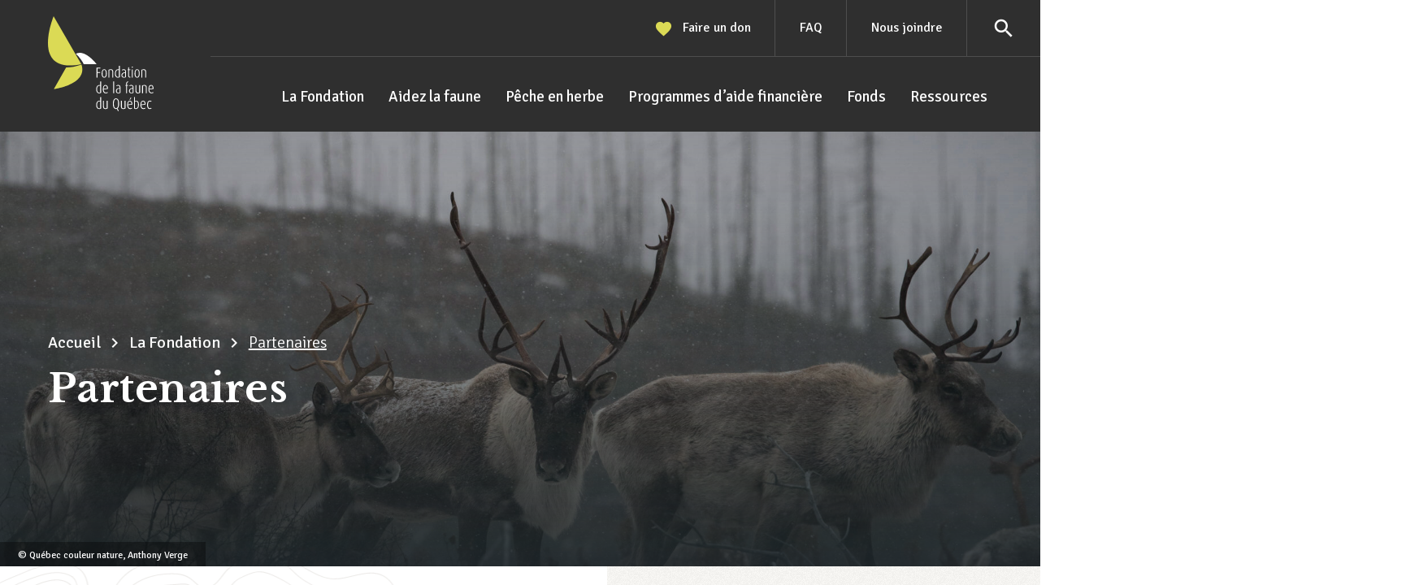

--- FILE ---
content_type: text/html; charset=UTF-8
request_url: https://fondationdelafaune.qc.ca/la-fondation/partenaires/
body_size: 56016
content:
<!doctype html>
<html lang="fr-CA" class="no-js">
	<head>
		<meta charset="UTF-8">
        <title>Organismes partenaires de la fondation - Fondation de la faune</title>
        <meta name="description" content="Découvrez nos partenaires financiers qui aident à soutenir plus de 300 organismes québécois et qui contribuent à la préservation des habitats fauniques.">

		<link href="//www.google-analytics.com" rel="dns-prefetch">

		<meta http-equiv="X-UA-Compatible" content="IE=edge,chrome=1">
		<meta name="viewport" content="width=device-width, initial-scale=1.0">

		<link rel="apple-touch-icon" sizes="180x180" href="https://fondationdelafaune.qc.ca/app/themes/Acolyte/assets/img/favicon/apple-touch-icon.png">
		<link rel="icon" type="image/png" sizes="32x32" href="https://fondationdelafaune.qc.ca/app/themes/Acolyte/assets/img/favicon/favicon-32x32.png">
		<link rel="icon" type="image/png" sizes="16x16" href="https://fondationdelafaune.qc.ca/app/themes/Acolyte/assets/img/favicon/favicon-16x16.png">
		<link rel="manifest" href="https://fondationdelafaune.qc.ca/app/themes/Acolyte/assets/img/favicon/site.webmanifest">
		<link rel="mask-icon" href="https://fondationdelafaune.qc.ca/app/themes/Acolyte/assets/img/favicon/safari-pinned-tab.svg" color="#dbda55">
		<link rel="shortcut icon" href="https://fondationdelafaune.qc.ca/app/themes/Acolyte/assets/img/favicon/favicon.ico">
		<meta name="msapplication-TileColor" content="#dbda55">
		<meta name="msapplication-config" content="https://fondationdelafaune.qc.ca/app/themes/Acolyte/assets/img/favicon/browserconfig.xml">
		<meta name="theme-color" content="#DBDA55">

                <meta property="og:title" content="Organismes partenaires de la fondation - Fondation de la faune"/>
        <meta property="og:description" content="Découvrez nos partenaires financiers qui aident à soutenir plus de 300 organismes québécois et qui contribuent à la préservation des habitats fauniques."/>
        <meta property="og:url" content="https://fondationdelafaune.qc.ca/la-fondation/partenaires/"/>
        <meta property="og:site_name" content="Fondation de la faune"/>
        <meta property="og:type" content="website"/>

		<!-- Start cookieyes banner --> <script id="cookieyes" type="text/javascript" src="https://cdn-cookieyes.com/client_data/dc6700f38d7437ef80f315b5/script.js"></script> <!-- End cookieyes banner -->

        
                <!-- Google Tag Manager -->
        <script>(function(w,d,s,l,i){w[l]=w[l]||[];w[l].push({'gtm.start':
                    new Date().getTime(),event:'gtm.js'});var f=d.getElementsByTagName(s)[0],
                j=d.createElement(s),dl=l!='dataLayer'?'&l='+l:'';j.async=true;j.src=
                'https://www.googletagmanager.com/gtm.js?id='+i+dl;f.parentNode.insertBefore(j,f);
            })(window,document,'script','dataLayer','GTM-NSGV8XS');</script>
        <!-- End Google Tag Manager -->
        
                <meta property="og:image" content="https://fondationdelafaune.qc.ca/app/themes/Acolyte/assets/img/og-image-fr.png" />
        

		<meta name='robots' content='max-image-preview:large' />
	<style>img:is([sizes="auto" i], [sizes^="auto," i]) { contain-intrinsic-size: 3000px 1500px }</style>
	<style id='classic-theme-styles-inline-css' type='text/css'>
/**
 * These rules are needed for backwards compatibility.
 * They should match the button element rules in the base theme.json file.
 */
.wp-block-button__link {
	color: #ffffff;
	background-color: #32373c;
	border-radius: 9999px; /* 100% causes an oval, but any explicit but really high value retains the pill shape. */

	/* This needs a low specificity so it won't override the rules from the button element if defined in theme.json. */
	box-shadow: none;
	text-decoration: none;

	/* The extra 2px are added to size solids the same as the outline versions.*/
	padding: calc(0.667em + 2px) calc(1.333em + 2px);

	font-size: 1.125em;
}

.wp-block-file__button {
	background: #32373c;
	color: #ffffff;
	text-decoration: none;
}

</style>
<style id='global-styles-inline-css' type='text/css'>
:root{--wp--preset--aspect-ratio--square: 1;--wp--preset--aspect-ratio--4-3: 4/3;--wp--preset--aspect-ratio--3-4: 3/4;--wp--preset--aspect-ratio--3-2: 3/2;--wp--preset--aspect-ratio--2-3: 2/3;--wp--preset--aspect-ratio--16-9: 16/9;--wp--preset--aspect-ratio--9-16: 9/16;--wp--preset--color--black: #000000;--wp--preset--color--cyan-bluish-gray: #abb8c3;--wp--preset--color--white: #ffffff;--wp--preset--color--pale-pink: #f78da7;--wp--preset--color--vivid-red: #cf2e2e;--wp--preset--color--luminous-vivid-orange: #ff6900;--wp--preset--color--luminous-vivid-amber: #fcb900;--wp--preset--color--light-green-cyan: #7bdcb5;--wp--preset--color--vivid-green-cyan: #00d084;--wp--preset--color--pale-cyan-blue: #8ed1fc;--wp--preset--color--vivid-cyan-blue: #0693e3;--wp--preset--color--vivid-purple: #9b51e0;--wp--preset--gradient--vivid-cyan-blue-to-vivid-purple: linear-gradient(135deg,rgba(6,147,227,1) 0%,rgb(155,81,224) 100%);--wp--preset--gradient--light-green-cyan-to-vivid-green-cyan: linear-gradient(135deg,rgb(122,220,180) 0%,rgb(0,208,130) 100%);--wp--preset--gradient--luminous-vivid-amber-to-luminous-vivid-orange: linear-gradient(135deg,rgba(252,185,0,1) 0%,rgba(255,105,0,1) 100%);--wp--preset--gradient--luminous-vivid-orange-to-vivid-red: linear-gradient(135deg,rgba(255,105,0,1) 0%,rgb(207,46,46) 100%);--wp--preset--gradient--very-light-gray-to-cyan-bluish-gray: linear-gradient(135deg,rgb(238,238,238) 0%,rgb(169,184,195) 100%);--wp--preset--gradient--cool-to-warm-spectrum: linear-gradient(135deg,rgb(74,234,220) 0%,rgb(151,120,209) 20%,rgb(207,42,186) 40%,rgb(238,44,130) 60%,rgb(251,105,98) 80%,rgb(254,248,76) 100%);--wp--preset--gradient--blush-light-purple: linear-gradient(135deg,rgb(255,206,236) 0%,rgb(152,150,240) 100%);--wp--preset--gradient--blush-bordeaux: linear-gradient(135deg,rgb(254,205,165) 0%,rgb(254,45,45) 50%,rgb(107,0,62) 100%);--wp--preset--gradient--luminous-dusk: linear-gradient(135deg,rgb(255,203,112) 0%,rgb(199,81,192) 50%,rgb(65,88,208) 100%);--wp--preset--gradient--pale-ocean: linear-gradient(135deg,rgb(255,245,203) 0%,rgb(182,227,212) 50%,rgb(51,167,181) 100%);--wp--preset--gradient--electric-grass: linear-gradient(135deg,rgb(202,248,128) 0%,rgb(113,206,126) 100%);--wp--preset--gradient--midnight: linear-gradient(135deg,rgb(2,3,129) 0%,rgb(40,116,252) 100%);--wp--preset--font-size--small: 13px;--wp--preset--font-size--medium: 20px;--wp--preset--font-size--large: 36px;--wp--preset--font-size--x-large: 42px;--wp--preset--spacing--20: 0.44rem;--wp--preset--spacing--30: 0.67rem;--wp--preset--spacing--40: 1rem;--wp--preset--spacing--50: 1.5rem;--wp--preset--spacing--60: 2.25rem;--wp--preset--spacing--70: 3.38rem;--wp--preset--spacing--80: 5.06rem;--wp--preset--shadow--natural: 6px 6px 9px rgba(0, 0, 0, 0.2);--wp--preset--shadow--deep: 12px 12px 50px rgba(0, 0, 0, 0.4);--wp--preset--shadow--sharp: 6px 6px 0px rgba(0, 0, 0, 0.2);--wp--preset--shadow--outlined: 6px 6px 0px -3px rgba(255, 255, 255, 1), 6px 6px rgba(0, 0, 0, 1);--wp--preset--shadow--crisp: 6px 6px 0px rgba(0, 0, 0, 1);}:where(.is-layout-flex){gap: 0.5em;}:where(.is-layout-grid){gap: 0.5em;}body .is-layout-flex{display: flex;}.is-layout-flex{flex-wrap: wrap;align-items: center;}.is-layout-flex > :is(*, div){margin: 0;}body .is-layout-grid{display: grid;}.is-layout-grid > :is(*, div){margin: 0;}:where(.wp-block-columns.is-layout-flex){gap: 2em;}:where(.wp-block-columns.is-layout-grid){gap: 2em;}:where(.wp-block-post-template.is-layout-flex){gap: 1.25em;}:where(.wp-block-post-template.is-layout-grid){gap: 1.25em;}.has-black-color{color: var(--wp--preset--color--black) !important;}.has-cyan-bluish-gray-color{color: var(--wp--preset--color--cyan-bluish-gray) !important;}.has-white-color{color: var(--wp--preset--color--white) !important;}.has-pale-pink-color{color: var(--wp--preset--color--pale-pink) !important;}.has-vivid-red-color{color: var(--wp--preset--color--vivid-red) !important;}.has-luminous-vivid-orange-color{color: var(--wp--preset--color--luminous-vivid-orange) !important;}.has-luminous-vivid-amber-color{color: var(--wp--preset--color--luminous-vivid-amber) !important;}.has-light-green-cyan-color{color: var(--wp--preset--color--light-green-cyan) !important;}.has-vivid-green-cyan-color{color: var(--wp--preset--color--vivid-green-cyan) !important;}.has-pale-cyan-blue-color{color: var(--wp--preset--color--pale-cyan-blue) !important;}.has-vivid-cyan-blue-color{color: var(--wp--preset--color--vivid-cyan-blue) !important;}.has-vivid-purple-color{color: var(--wp--preset--color--vivid-purple) !important;}.has-black-background-color{background-color: var(--wp--preset--color--black) !important;}.has-cyan-bluish-gray-background-color{background-color: var(--wp--preset--color--cyan-bluish-gray) !important;}.has-white-background-color{background-color: var(--wp--preset--color--white) !important;}.has-pale-pink-background-color{background-color: var(--wp--preset--color--pale-pink) !important;}.has-vivid-red-background-color{background-color: var(--wp--preset--color--vivid-red) !important;}.has-luminous-vivid-orange-background-color{background-color: var(--wp--preset--color--luminous-vivid-orange) !important;}.has-luminous-vivid-amber-background-color{background-color: var(--wp--preset--color--luminous-vivid-amber) !important;}.has-light-green-cyan-background-color{background-color: var(--wp--preset--color--light-green-cyan) !important;}.has-vivid-green-cyan-background-color{background-color: var(--wp--preset--color--vivid-green-cyan) !important;}.has-pale-cyan-blue-background-color{background-color: var(--wp--preset--color--pale-cyan-blue) !important;}.has-vivid-cyan-blue-background-color{background-color: var(--wp--preset--color--vivid-cyan-blue) !important;}.has-vivid-purple-background-color{background-color: var(--wp--preset--color--vivid-purple) !important;}.has-black-border-color{border-color: var(--wp--preset--color--black) !important;}.has-cyan-bluish-gray-border-color{border-color: var(--wp--preset--color--cyan-bluish-gray) !important;}.has-white-border-color{border-color: var(--wp--preset--color--white) !important;}.has-pale-pink-border-color{border-color: var(--wp--preset--color--pale-pink) !important;}.has-vivid-red-border-color{border-color: var(--wp--preset--color--vivid-red) !important;}.has-luminous-vivid-orange-border-color{border-color: var(--wp--preset--color--luminous-vivid-orange) !important;}.has-luminous-vivid-amber-border-color{border-color: var(--wp--preset--color--luminous-vivid-amber) !important;}.has-light-green-cyan-border-color{border-color: var(--wp--preset--color--light-green-cyan) !important;}.has-vivid-green-cyan-border-color{border-color: var(--wp--preset--color--vivid-green-cyan) !important;}.has-pale-cyan-blue-border-color{border-color: var(--wp--preset--color--pale-cyan-blue) !important;}.has-vivid-cyan-blue-border-color{border-color: var(--wp--preset--color--vivid-cyan-blue) !important;}.has-vivid-purple-border-color{border-color: var(--wp--preset--color--vivid-purple) !important;}.has-vivid-cyan-blue-to-vivid-purple-gradient-background{background: var(--wp--preset--gradient--vivid-cyan-blue-to-vivid-purple) !important;}.has-light-green-cyan-to-vivid-green-cyan-gradient-background{background: var(--wp--preset--gradient--light-green-cyan-to-vivid-green-cyan) !important;}.has-luminous-vivid-amber-to-luminous-vivid-orange-gradient-background{background: var(--wp--preset--gradient--luminous-vivid-amber-to-luminous-vivid-orange) !important;}.has-luminous-vivid-orange-to-vivid-red-gradient-background{background: var(--wp--preset--gradient--luminous-vivid-orange-to-vivid-red) !important;}.has-very-light-gray-to-cyan-bluish-gray-gradient-background{background: var(--wp--preset--gradient--very-light-gray-to-cyan-bluish-gray) !important;}.has-cool-to-warm-spectrum-gradient-background{background: var(--wp--preset--gradient--cool-to-warm-spectrum) !important;}.has-blush-light-purple-gradient-background{background: var(--wp--preset--gradient--blush-light-purple) !important;}.has-blush-bordeaux-gradient-background{background: var(--wp--preset--gradient--blush-bordeaux) !important;}.has-luminous-dusk-gradient-background{background: var(--wp--preset--gradient--luminous-dusk) !important;}.has-pale-ocean-gradient-background{background: var(--wp--preset--gradient--pale-ocean) !important;}.has-electric-grass-gradient-background{background: var(--wp--preset--gradient--electric-grass) !important;}.has-midnight-gradient-background{background: var(--wp--preset--gradient--midnight) !important;}.has-small-font-size{font-size: var(--wp--preset--font-size--small) !important;}.has-medium-font-size{font-size: var(--wp--preset--font-size--medium) !important;}.has-large-font-size{font-size: var(--wp--preset--font-size--large) !important;}.has-x-large-font-size{font-size: var(--wp--preset--font-size--x-large) !important;}
:where(.wp-block-post-template.is-layout-flex){gap: 1.25em;}:where(.wp-block-post-template.is-layout-grid){gap: 1.25em;}
:where(.wp-block-columns.is-layout-flex){gap: 2em;}:where(.wp-block-columns.is-layout-grid){gap: 2em;}
:root :where(.wp-block-pullquote){font-size: 1.5em;line-height: 1.6;}
</style>
<link rel='stylesheet' id='aco_wp-css' href='https://fondationdelafaune.qc.ca/app/themes/Acolyte/style.css?ver=1.0' media='all' />
<link rel='stylesheet' id='aco_custom-css' href='https://fondationdelafaune.qc.ca/app/themes/Acolyte/assets/stylesheets/compiled/main.css?ver=1.0' media='all' />
<link rel="https://api.w.org/" href="https://fondationdelafaune.qc.ca/wp-json/" /><link rel="alternate" title="JSON" type="application/json" href="https://fondationdelafaune.qc.ca/wp-json/wp/v2/pages/69" /><link rel="alternate" title="oEmbed (JSON)" type="application/json+oembed" href="https://fondationdelafaune.qc.ca/wp-json/oembed/1.0/embed?url=https%3A%2F%2Ffondationdelafaune.qc.ca%2Fla-fondation%2Fpartenaires%2F" />
<link rel="alternate" title="oEmbed (XML)" type="text/xml+oembed" href="https://fondationdelafaune.qc.ca/wp-json/oembed/1.0/embed?url=https%3A%2F%2Ffondationdelafaune.qc.ca%2Fla-fondation%2Fpartenaires%2F&#038;format=xml" />
	</head>
	
	<body class="page-template-default page page-id-69 page-child parent-pageid-39 js-firstLoad partenaires">
        <!-- Google Tag Manager (noscript) -->
    <noscript><iframe src="https://www.googletagmanager.com/ns.html?id=GTM-NSGV8XS";
                      height="0" width="0" style="display:none;visibility:hidden"></iframe></noscript>
    <!-- End Google Tag Manager (noscript) -->
    
    <span class="ResponsiveWitness  has-warning" style="left: 0; bottom: 0; z-index: 9999"></span>

		<div class="FirstLoadAnimation">
			<div class="FirstLoadAnimation_inner">
								<svg version="1.1" id="loading" xmlns="http://www.w3.org/2000/svg" xmlns:xlink="http://www.w3.org/1999/xlink" x="0px" y="0px"
	 width="150px" height="150px" viewBox="0 0 150 150" enable-background="new 0 0 150 150" xml:space="preserve">
<path id="gecko" fill="#2F2F2F" style="visibility:hidden" d="M131.422,15.667C125.2,11.49,117.834,9.2,110.406,8.364c-7.15-0.835-14.764-0.619-21.852,0.712
	c13.464-1.919,28.258-0.125,39.555,7.923c9.904,7.025,16.28,18.817,16.745,30.95c0.494,12.132-4.922,24.389-14.237,32.188
	c-5.695,4.798-12.814,7.86-20.18,8.914c-8.017,1.145-14.361-0.712-21.604-3.869c-3.187-1.394-5.694-5.015-8.294-7.614
	c-2.817-2.817-5.509-5.54-7.396-8.294c1.486-1.764,5.198-2.816,8.634-3.063c1.951-0.155,5.323-1.765,9.378,0.65
	c1.208,0.712,2.043,2.197,3.623,2.197c0.556,0,1.64-0.62,1.577-1.795c-0.093-1.547-3.838-1.331-4.982-2.012
	c-1.3-0.805-2.104-1.052-2.074-2.693c0.031-1.609,2.229-2.012,4.674-2.352c2.012-0.31,4.086,0.155,5.323-0.743
	c0.743-0.526,1.269-2.136-0.835-3.745c-0.867-0.65-2.074-0.278-3.87,1.671c-1.175,1.3-3.126,2.012-5.045,2.043
	c-3.776-1.021,3.933-7.924,3.219-10.09c-0.617-1.826-2.259-1.888-2.631-1.95c-3.465-0.434-0.432,10.801-4.673,9.904
	c-0.772-0.154-1.394-4.859-1.394-5.665c-0.029-1.546-0.029-3.218-0.804-3.869c-2.477-1.021-2.939,1.021-2.817,2.043
	c0.188,1.671,2.631,4.117,2.693,6.005c0.062,1.887-1.084,2.259-1.98,1.361c-0.897-0.866-1.547-2.971-2.817-2.692
	c-0.928,0.339-1.98,1.856-0.897,3.125c1.115,1.3,3.498,0.65,5.045,2.321c1.115,1.207,0.465,2.971-0.434,3.436
	c-4.549,1.888-15.257,0.062-16.711,4.797c-0.589,1.981,0.897,5.262,2.012,7.181c1.299,2.166,2.847,3.59,4.27,5.168
	c-0.804-0.867-3.188-1.393-4.27-1.919c-3.622-1.765-6.84-3.559-9.688-6.406c-0.959-0.959-5.354-5.169-3.002-6.562
	c2.321-1.362,4.086-0.619,6.066-1.331c2.476-0.898,4.643-3.745,6.716-5.818c1.826-1.826,4.736-5.695,6.283-6.066
	c1.578-0.372,4.178,1.609,5.107,1.083c0.432-0.247,0.896-1.609,0.031-2.878c-0.588-0.867-1.827,0.093-3.033,0.371
	c-0.836,0.279-2.445,0.588-2.817-0.371c0.868-3.003,6.747-4.054,7.397-5.169c0.649-1.114-0.713-2.878-2.229-2.476
	c-1.577,0.433-4.919,6.778-6.5,5.603c-1.578-1.176,3.189-5.51,2.662-7.367c-0.34-1.206-2.072-1.547-3.404-1.145
	c-1.331,0.403,0.279,5.819-1.392,7.707c-0.681,0.248-1.27,0.186-1.888-0.247c-0.835-1.485-1.331-4.89-3.59-4.333
	c-0.99,0.247-1.671,1.826-1.114,2.693c0.558,0.867,3.466,1.021,3.652,2.878c0.124,1.269-0.773,1.918-1.764,1.98
	c-1.021,0.093-5.139-2.724-5.479,0.31c-0.31,3.064,4.178,1.021,4.735,1.083c3.498,0.496-0.061,6.562-1.547,7.707
	c-2.785,2.104-8.356,2.353-11.73,0.836c-1.548-0.681-2.569-2.229-3.807-2.693c-1.579-0.588-6.748-0.434-8.078-0.898
	c-4.705-1.609-4.953-10.802-7.397-15.011c-4.117-7.18-14.082-10.492-23.986-11.73c-2.6-0.34-6.81,0.217-7.181,3.807
	c-0.34,3.219,2.012,7.738,3.591,10.771c2.816,5.385,6.53,9.935,11.885,12.566c5.076,2.476,12.381,2.321,12.566,9.873
	c0.124,5.23-1.362,9.78-1.796,15.692c-3.311-0.837-8.078-5.016-7.057-10.338c0.372-1.857,1.548-2.259,2.569-3.806
	c0.124-1.609-1.455-2.26-2.415-1.208c-0.867,1.765-0.526,4.364-2.073,4.581c-3.962,0.557-0.248-6.81-1.331-7.861
	c-1.115-1.021-2.631-1.424-3.158,0.495c-0.34,1.237,3.405,6.437,0.031,6.902c-3.25,0.464-2.259-5.479-4.921-5.602
	c-1.857-0.093-1.455,1.548-1.145,2.167c0.495,1.083,2.136,2.383,3.095,3.466c0.805,0.898,1.269,1.517-0.619,2.848
	c-2.569,0.217-7.583-2.63-6.964,0.682c0.526,2.847,4.426-1.052,6.686,0.928c0.495,1.238,0.897,2.136,0.495,3.343
	c-0.681,1.981-5.509,1.021-3.807,4.271c2.816,0.896,3.466-2.693,5.2-3.156c1.733-0.465,3.869-0.743,5.788-0.434
	c3.868,0.618,6.221,7.49,10.77,7.181c2.383-1.208,1.487-9.874,5.169-10.307c1.795-0.218,2.909,1.577,3.993,2.691
	c8.016,8.389,18.755,14.826,30.176,17.085c2.445,0.496,5.571,0.928,6.53,3.623c1.92,5.414-0.278,22.004,4.023,23.304
	c4.179,1.269,14.64-1.052,16.156,1.331c2.848,4.488-6.065,1.733-7.305,3.343c-1.237,1.609-0.928,2.632,0.682,2.908
	c1.578,0.28,4.735-2.846,7.675-1.237c2.972,1.611-8.418,4.611-8.047,6.81c0.187,1.084,0.774,2.508,2.724,1.856
	c1.641-0.525,4.892-6.376,6.376-5.88c2.012,0.65,0.094,6.129,0,7.521c-0.062,0.897,1.206,1.825,3.033,1.516
	c2.57-0.681-3.033-9.315,1.58-10.523c1.453-0.371,2.63,3.188,3.249,4.953c0.649,1.794,0.99,3.559,2.786,3.59
	c1.082,0,2.29-2.228,2.012-3.467c-0.31-1.362-6.903-5.261-6.253-7.737c0.434-1.672,3.683-1.485,6.313-0.772
	c1.424,0.369,3.157,1.795,4.673,1.763c1.146-0.341,2.137-3.715,0.435-4.364c-1.672-0.649-5.633,1.146-8.635,0.124
	c-1.89-0.649-2.94-2.724-5.263-3.467c-4.952-1.608-11.328,0.65-15.474-2.692c0.835-4.58,0.525-10.244,1.112-15.258
	c0.312-2.632,2.57-3.126,4.86-3.282c16.466-1.051,35.377-4.704,47.076-17.425c7.86-8.542,12.102-19.993,12.226-31.476
	c0.092-8.078-1.889-16.187-6.068-23.305C140.521,23.56,136.405,19.011,131.422,15.667z"/>
<path id="dove" fill="#2F2F2F"  style="visibility:hidden" d="M144.191,78.646c-0.986-0.334-3.64-1.406-4.368-2.447c-0.115-0.166-0.296-0.523-0.523-0.974
	c-1.341-2.654-4.481-8.869-10.822-8.869c-0.997,0-2.042,0.157-3.107,0.468c-5.962,1.739-8.822,5.694-10.91,8.581
	c-1.202,1.663-2.154,2.977-3.224,3.182c-0.337,0.064-0.653,0.096-0.938,0.096c-1.021,0-1.593-0.387-1.7-1.152
	c-0.401-2.875-0.311-6.461-0.213-10.258c0.161-6.28,0.343-13.397-1.746-18.982c-3.403-9.105-11.002-16.44-17.108-22.334
	c-1.526-1.473-2.968-2.864-4.203-4.143c-0.475-0.586-0.967-1.119-1.445-1.635c-0.691-0.749-1.347-1.457-1.823-2.201
	c-2.05-3.195-3.485-6.819-4.727-10.242c-0.116-0.375-0.234-0.753-0.351-1.134c-0.184-0.612-0.389-1.078-0.623-1.423
	c-0.676-1.618-1.472-3.106-2.7-3.106c-0.191,0-0.388,0.038-0.584,0.112c-2.112,0.798-2.576,5.179-2.986,9.044
	c-0.21,1.985-0.409,3.86-0.795,4.782c-0.5,1.19-1.274,1.894-2.094,2.638c-0.969,0.881-1.972,1.791-2.442,3.508
	c-0.469,1.716,0.001,2.704,0.457,3.658c0.382,0.804,0.744,1.563,0.548,2.829c-0.207,1.328-0.847,2.046-1.525,2.806
	c-0.723,0.81-1.471,1.648-1.598,3.181c-0.132,1.583,0.701,2.611,1.506,3.605c0.704,0.87,1.369,1.691,1.353,2.859
	c-0.014,0.991-0.601,1.484-1.345,2.109c-0.974,0.818-2.185,1.836-1.788,4.286c0.263,1.619,1.332,2.464,2.275,3.21
	c0.907,0.717,1.461,1.198,1.421,2.016c-0.03,0.622-0.222,1.287-0.424,1.99c-0.484,1.679-1.033,3.583,0.387,5.668
	c0.512,0.752,2.215,2.259,4.107,3.802c-5.195-2.379-12.911-5.383-20.979-6.649c-13.235-2.076-26.07-7.21-32.966-9.968
	c-3.246-1.299-4.706-1.873-5.282-1.873c-0.373,0-0.496,0.229-0.532,0.328c-0.137,0.379,0.192,0.737,0.982,1.393l2.125,1.764
	c2.85,2.363,5.087,4.217,6.038,5.151c-0.464-0.165-1.13-0.437-1.991-0.811c-0.456-0.197-0.821-0.12-1.023,0.175
	c-0.097,0.142-0.144,0.321-0.144,0.548c0,2.516,7.244,14.885,17.251,26.821c7.223,8.615,21.098,23.064,32.883,23.064
	c0.704,0,1.396-0.051,2.069-0.152c-4.687,4.848-21.721,17.623-36.825,23.893c-18.25,7.576-26.489,11.467-27.065,14.51
	c-0.131,0.691,0.108,1.336,0.711,1.918c0.803,0.775,1.551,1.137,2.357,1.137c0.569,0,1.091-0.182,1.595-0.357
	c0.516-0.18,1.05-0.365,1.655-0.365c0.676,0,1.377,0.234,2.143,0.721c1.914,1.213,4.212,2.506,7.28,2.506
	c3.196,0,6.721-1.398,10.779-4.275c0.76-0.537,1.45-0.777,2.237-0.777c0.444,0,0.88,0.074,1.34,0.152
	c0.502,0.084,1.021,0.174,1.596,0.174l0,0c1.306,0,2.549-0.486,3.91-1.531c10.046-7.699,21.001-9.141,32.6-10.668
	c13.683-1.801,27.83-3.662,43.044-15.363c12.949-9.957,15.504-18.51,17.196-24.168c0.177-0.596,0.346-1.158,0.515-1.682
	c1.693-5.252,2.687-6.479,3.927-6.906c0.823-0.283,2.86-1.105,4.658-1.832c1.265-0.51,2.357-0.951,2.659-1.055
	c0.446-0.152,0.5-0.426,0.492-0.576C145.354,79.266,145.336,78.908,144.191,78.646z"/>
<path id="deer" fill="#2F2F2F" d="M118.701,7.522c-0.287-0.916-0.792-1.655-1.857-1.928c1.008,1.848,0.511,3.605-0.326,5.217
	c-0.892,1.716-1.455,2.164-3.235,1.743c2.16-4.228,1.549-8.011-1.978-11.243c-0.105,0.404-0.106,0.799-0.012,1.168
	c0.183,0.706,0.429,1.396,0.629,2.097c0.411,1.438,0.306,2.829-0.434,4.146c-0.656,1.171-1.658,1.348-2.667,0.475
	c-0.503-0.434-0.953-0.946-1.502-1.306c-1.973-1.291-3.869-2.662-5.408-4.475c-0.185-0.219-0.438-0.38-0.658-0.568
	c-0.097,0.06-0.193,0.119-0.289,0.179c0.472,1.208,0.942,2.416,1.432,3.67c-0.393-0.089-0.731-0.167-1.069-0.243
	c0.056,0.425,0.209,0.69,0.421,0.895c0.614,0.597,1.229,1.197,1.882,1.75c2.341,1.983,3.941,4.399,4.292,7.498
	c0.14,1.221,0.161,2.468,0.102,3.696c-0.049,1.031-0.07,2.153-0.487,3.06c-1.35,2.935-2.873,5.79-4.342,8.669
	c-0.099,0.194-0.301,0.333-0.644,0.701c0-2.112,0.112-3.952-0.031-5.771c-0.144-1.807-0.397-3.635-1.397-5.232
	c-0.112,0.239-0.126,0.457-0.133,0.674c-0.075,2.6-0.035,5.208-0.252,7.796c-0.24,2.846-0.966,5.567-3.185,7.624
	c-1.438,1.332-2.865,2.675-4.327,3.979c-0.187,0.167-0.557,0.128-0.842,0.186c-0.023-0.265-0.104-0.54-0.062-0.796
	c0.188-1.188,0.487-2.363,0.602-3.558c0.229-2.398,0.365-4.805,0.528-7.208c0.011-0.157-0.062-0.319-0.151-0.731
	c-0.957,2.085-1.689,3.976-1.895,6.008c-0.268,2.657-0.794,5.196-2.396,7.426c-0.298,0.413-0.35,1.043-0.4,1.583
	c-0.078,0.812-0.428,1.34-1.187,1.67c-1.832,0.797-3.694,0.967-5.663,0.587c-0.912-0.176-1.58-0.498-2.063-1.308
	c-0.675-1.13-1.3-2.332-2.179-3.289c-1.188-1.294-2.183-2.62-2.482-4.387c-0.074-0.438-0.178-0.872-0.302-1.298
	c-0.559-1.926-1.129-3.849-1.696-5.771c-0.11,0.022-0.218,0.043-0.328,0.065c-0.024,3.386,0.386,6.74,1.064,10.259
	c-0.569-0.446-0.961-0.76-1.36-1.066c-2.031-1.554-3.741-3.344-4.401-5.917c-0.308-1.198-0.638-2.392-0.925-3.595
	c-0.332-1.396-0.627-2.8-0.94-4.199c-1.062,2.363-0.239,4.772-0.388,7.203c-1.367-2.348-2.832-4.661-3.847-7.157
	c-1.266-3.113-1.606-6.35-0.213-9.631c0.669-1.577,1.77-2.741,2.821-4.006c0.556-0.668,0.831-1.569,1.313-2.524
	c-0.593,0-0.862,0-1.187,0c0.387-2.047,0.976-4.011,0.895-6.09c-0.319,0.156-0.512,0.348-0.655,0.571
	c-1.11,1.739-2.204,3.488-3.318,5.224c-0.857,1.335-1.704,2.68-2.618,3.977c-0.645,0.914-1.354,1.109-2.245,0.706
	c0.276-0.521,0.549-1.038,0.82-1.554c-0.065-0.045-0.129-0.091-0.193-0.135c-0.496,0.36-0.991,0.721-1.54,1.12
	c-0.775-1.212-0.984-2.451-0.797-3.729c0.27-1.851,0.647-3.688,0.948-5.535C56.025,4.396,56,3.88,56.024,3.372
	c-0.102-0.025-0.203-0.05-0.304-0.075c-0.176,0.271-0.392,0.525-0.524,0.818c-0.697,1.531-1.333,3.091-2.063,4.605
	c-1.214,2.517-0.97,4.902,0.438,7.261c0.289,0.484,0.315,1.115,0.513,1.661c0.349,0.964,0.707,1.927,1.114,2.868
	c0.636,1.469,1.518,2.835,1.401,4.558c-0.215,3.159,0.62,6.006,2.913,8.267c2.072,2.044,4.189,4.047,6.385,5.956
	c2.441,2.123,5,4.111,7.488,6.18c0.599,0.499,1.12,1.089,1.675,1.638c-1.85-0.487-3.507-1.226-5.233-1.724
	c-1.82-0.524-3.296-1.414-4.341-3.002c-0.104-0.158-0.341-0.228-0.516-0.339c-0.111,0.208-0.35,0.444-0.31,0.616
	c0.142,0.606,0.266,1.264,0.599,1.77c1.447,2.193,2.915,4.378,4.484,6.485c0.685,0.92,1.511,1.886,2.499,2.383
	c0.784,0.395,1.645,0.592,2.162,1.363c0.356,0.53,0.635,1.111,0.952,1.667c0.77,1.35,0.886,2.689-0.043,4.023
	c-0.089,0.127-0.159,0.28-0.196,0.43c-0.751,3.139-1.488,6.282-2.256,9.417c-0.077,0.315-0.264,0.671-0.511,0.866
	c-1.266,1.002-2.689,1.66-4.33,1.75c-3.578,0.197-7.156,0.413-10.737,0.562c-0.742,0.031-1.496-0.189-2.243-0.301
	c-0.528-0.08-1.073-0.308-1.578-0.237c-2.06,0.29-4.106,0.669-6.159,1.012c-0.714,0.119-1.497,0.077-2.129,0.366
	c-1.574,0.72-3.181,1.443-4.585,2.434c-1.755,1.237-4.073,1.758-5.165,3.88c-0.052,0.102-0.194,0.16-0.295,0.237
	c-1.979,1.475-3.017,3.561-3.591,5.863c-0.636,2.549,0.282,5.08,0.319,7.632c0,0.03,0.018,0.06,0.025,0.09
	c0.756,3.458,1.692,6.889,2.213,10.381c0.462,3.105,0.502,6.28,0.656,9.427c0.133,2.717,0.167,5.44,0.234,8.162
	c0.01,0.378,0.038,0.783-0.078,1.133c-0.747,2.286-1.326,4.66-2.367,6.807c-0.796,1.643-1.161,3.141-1.018,4.969
	c0.158,2.03-0.199,4.098-0.28,6.15c-0.052,1.323-0.009,2.648-0.009,3.974c-0.384,2.373-0.187,3.537,3.244,2.965
	c3.431-0.572,4.766,1.716,4.288-0.954c-0.477-2.67-3.318-4.021-3.318-4.021c-0.168-0.233-0.504-0.494-0.474-0.697
	c0.107-0.712,0.316-1.415,0.535-2.106c0.674-2.141,1.355-4.281,2.066-6.409c0.471-1.407,0.94-2.821,1.521-4.185
	c1.599-3.76,3.252-7.495,4.893-11.237c0.887-2.026,1.579-4.157,3.156-5.991c0.94,1.359,1.463-0.33,2.155-0.173
	c1.542,1.049,0.864,2.674,1.038,4.029c0.185,1.452,0.16,2.968-0.606,4.359c-1.408,2.553-2.682,5.184-4.164,7.691
	c-0.811,1.371-0.805,2.54-0.114,3.926c1.307,2.627,2.684,5.244,3.645,8c0.508,1.457,1.573,2.508,2.063,3.924
	c0.274,0.647-0.865,3.17,0.849,2.795c1.716-0.376,5.723,0.66,5.817,0c0.095-0.66-0.667-3.528-2.668-4.862
	c-2.001-1.336-1.963-5.676-1.963-5.676c-0.643-2.911,0.281-5.358,2.145-7.573c1.076-1.275,2.179-2.56,3.046-3.978
	c0.923-1.506,1.582-3.172,2.358-4.77c0.223-0.455,0.467-0.901,0.688-1.357c0.291-0.606,0.734-0.945,1.435-0.863
	c0.062,0.007,0.133,0.021,0.189,0.003c1.498-0.478,2.965-0.102,4.45,0.107c0.741,0.104,1.514-0.02,2.261,0.061
	c0.298,0.032,0.753,0.28,0.822,0.522c1.211,4.26,2.656,8.466,2.928,12.953c0.062,1.006,0.649,1.973,0.918,2.976
	c0.245,0.911-0.098,1.841-0.016,2.775l0.237,2.67c0,0-1.042,5.324-0.344,5.449c0.698,0.127,2.478-0.317,3.558,0.192
	c1.08,0.507,3.589-0.255,3.589-0.255c0.286-1.716-2.651-3.887-2.651-3.887c-0.028-2.147-0.149-4.302,0.016-6.442
	c0.071-0.928,0.61-1.821,0.667-2.749c0.061-1.015-0.122-2.063-0.321-3.071c-0.383-1.955-0.981-3.874-1.247-5.842
	c-0.242-1.8-0.144-3.646-0.233-5.469c-0.039-0.779,0.256-1.257,0.9-1.723c1.85-1.336,5.746-1.422,7.549,0.397
	c0.266,0.27,0.89,0.181,1.561,0.246c0.097,0.006,0.172,0.084,0.184,0.179c0.681,5.246,1.387,10.668,2.098,16.149
	c0.019,0.141,1.124,4.349,0.588,4.934c-0.292,0.317-0.124,1.06-0.075,1.812c0.011,0.158-1.22,2.605,0.306,4.416
	s6.672,1.618,6.672,1.618s-0.19-0.951-0.667-3.047c-0.478-2.098-1.224-2.185-1.224-2.185c-0.655-1.06-0.584-1.97,0.222-2.827
	c-0.019-0.157,0.022-0.384-0.064-0.455c-0.878-0.712-0.574-1.618-0.521-2.531c0.066-1.163,0-2.335-0.048-3.503
	c-0.135-3.259-0.52-6.526-0.367-9.771c0.126-2.681,0.935-5.322,1.33-8.001c0.268-1.812,0.386-3.651,0.491-5.483
	c0.074-1.306,0.396-2.441,1.306-3.442c0.614-0.678,1.087-1.504,1.517-2.322c0.362-0.69,0.51-1.495,0.863-2.192
	c1.11-2.199,2.188-4.388,1.257-6.949c-0.021-0.057-0.013-0.125-0.019-0.188c-0.24-2.431-0.48-4.86-0.72-7.291
	c-0.079-0.789-0.251-1.58-0.219-2.363c0.055-1.289,0.373-2.574,0.345-3.857c-0.049-2.212-0.026-4.476-0.497-6.615
	c-0.535-2.429-1.459-4.795-2.438-7.095c-0.992-2.329-2.15-4.604-3.442-6.783c-0.864-1.459-0.77-2.873-0.458-4.361
	c0.076-0.357,0.396-0.705,0.684-0.969c1.243-1.14,2.671-2.112,3.188-3.863c0.139-0.471,0.369-0.957,0.687-1.325
	c1.191-1.382,2.453-2.705,3.651-4.082c0.473-0.544,0.893-1.15,1.238-1.781c0.159-0.29,0.078-0.709,0.107-1.07
	c-0.371,0.048-0.524,0.12-0.597,0.24c-0.797,1.334-2.023,2.015-3.461,2.507c-1.791,0.613-3.528,1.385-5.295,2.078
	c-0.177,0.07-0.383,0.066-0.829,0.136c0.477-0.614,0.756-1.073,1.13-1.437c1.227-1.195,2.468-2.377,3.738-3.526
	c1.74-1.575,3.538-3.089,5.267-4.678c1.842-1.692,3.586-3.492,5.457-5.15c2.865-2.54,4.097-5.67,3.585-9.444
	c-0.307-2.261,0.759-3.957,2.051-5.586c0.51-0.643,1.071-1.259,1.684-1.799c0.342-0.3,0.827-0.549,1.27-0.591
	c0.887-0.085,1.021-0.303,0.658-1.136c-0.164-0.379-0.214-0.902-0.098-1.293C118.685,10.648,119.209,9.138,118.701,7.522z"/>
</svg>
			</div>
		</div>

		<div class="PageTransition"></div>

		<div class="c-NavMobileTop BlockColor-secondaryColor js-mobileNavTop">
			<div class="c-NavMobileTop__container">
				<div class="c-NavMobileTop__logo">
					<a href="https://fondationdelafaune.qc.ca">
						<?xml version="1.0" encoding="utf-8"?>
<!-- Generator: Adobe Illustrator 15.0.0, SVG Export Plug-In . SVG Version: 6.00 Build 0)  -->
<!DOCTYPE svg PUBLIC "-//W3C//DTD SVG 1.1//EN" "http://www.w3.org/Graphics/SVG/1.1/DTD/svg11.dtd">
<svg version="1.1" id="Layer_1" xmlns="http://www.w3.org/2000/svg" xmlns:xlink="http://www.w3.org/1999/xlink" x="0px" y="0px"
	 width="224.599px" height="43.299px" viewBox="0 0 224.599 43.299" enable-background="new 0 0 224.599 43.299"
	 xml:space="preserve">
<polygon fill-rule="evenodd" clip-rule="evenodd" fill="#FFFFFF" points="43.382,18.994 43.382,22.979 46.324,22.979 46.324,23.758 
	43.382,23.758 43.382,28.925 42.37,28.925 42.37,18.217 46.61,18.217 46.61,18.994 "/>
<path fill-rule="evenodd" clip-rule="evenodd" fill="#FFFFFF" d="M50.405,21.032c-1.456,0-1.773,1.947-1.773,3.706
	c0,1.758,0.349,3.595,1.773,3.595c1.455,0,1.756-1.837,1.756-3.595C52.161,22.979,51.859,21.032,50.405,21.032 M50.405,29.078
	c-1.978,0-2.721-1.959-2.721-4.34c0-2.43,0.743-4.357,2.706-4.357c1.994,0,2.721,1.928,2.721,4.357
	C53.11,27.119,52.366,29.078,50.405,29.078"/>
<path fill-rule="evenodd" clip-rule="evenodd" fill="#FFFFFF" d="M58.946,28.925v-6.148c0-1.119-0.566-1.681-1.579-1.681
	c-0.777,0-1.124,0.124-1.472,0.295v7.534h-0.949v-7.923c0.616-0.405,1.438-0.621,2.562-0.621c1.329,0,2.389,0.638,2.389,2.396v6.148
	H58.946z"/>
<path fill-rule="evenodd" clip-rule="evenodd" fill="#FFFFFF" d="M65.955,21.235c-0.252-0.062-0.521-0.141-0.917-0.141
	c-1.788,0-2.356,1.838-2.356,3.66c0,2.068,0.616,3.595,2.181,3.595c0.396,0,0.806-0.017,1.092-0.22V21.235z M64.801,29.078
	c-2.072,0-3.069-1.727-3.069-4.215c0-2.835,1.361-4.435,3.195-4.435c0.38,0,0.742,0.061,1.028,0.153v-3.874h0.95v11.75
	C66.508,28.799,65.717,29.078,64.801,29.078z"/>
<path fill-rule="evenodd" clip-rule="evenodd" fill="#FFFFFF" d="M72.649,24.113c-1.964,0.297-3.069,0.78-3.069,2.507
	c0,1.215,0.663,1.806,1.803,1.806c0.506,0,1.011-0.125,1.267-0.28V24.113z M71.287,29.078c-1.788,0-2.61-1.041-2.61-2.458
	c0-2.271,1.946-2.909,3.973-3.157v-0.483c0-1.37-0.681-1.853-1.615-1.853c-0.681,0-1.344,0.296-1.677,0.529l-0.239-0.653
	c0.381-0.28,1.141-0.622,1.994-0.622c1.219,0,2.421,0.605,2.421,2.599v5.479C72.995,28.83,72.222,29.078,71.287,29.078z"/>
<path fill-rule="evenodd" clip-rule="evenodd" fill="#FFFFFF" d="M77.52,28.97c-0.949,0-1.678-0.606-1.678-1.975v-5.821h-0.774
	v-0.638h0.774v-1.993l0.918-0.389v2.382h1.362v0.638H76.76v5.789c0,0.934,0.397,1.275,0.951,1.275c0.125,0,0.269-0.029,0.412-0.062
	v0.701C77.979,28.938,77.757,28.97,77.52,28.97"/>
<path fill-rule="evenodd" clip-rule="evenodd" fill="#FFFFFF" d="M79.688,28.925h0.949v-8.389h-0.949V28.925z M80.163,18.76
	c-0.332,0-0.602-0.264-0.602-0.589c0-0.343,0.271-0.608,0.602-0.608c0.333,0,0.616,0.266,0.616,0.608
	C80.778,18.496,80.496,18.76,80.163,18.76z"/>
<path fill-rule="evenodd" clip-rule="evenodd" fill="#FFFFFF" d="M85.288,21.032c-1.455,0-1.771,1.947-1.771,3.706
	c0,1.758,0.349,3.595,1.771,3.595c1.456,0,1.756-1.837,1.756-3.595C87.043,22.979,86.744,21.032,85.288,21.032 M85.288,29.078
	c-1.978,0-2.722-1.959-2.722-4.34c0-2.43,0.744-4.357,2.706-4.357c1.994,0,2.72,1.928,2.72,4.357
	C87.992,27.119,87.249,29.078,85.288,29.078"/>
<path fill-rule="evenodd" clip-rule="evenodd" fill="#FFFFFF" d="M93.83,28.925v-6.148c0-1.119-0.57-1.681-1.581-1.681
	c-0.775,0-1.124,0.124-1.472,0.295v7.534h-0.95v-7.923c0.618-0.405,1.439-0.621,2.564-0.621c1.329,0,2.389,0.638,2.389,2.396v6.148
	H93.83z"/>
<path fill-rule="evenodd" clip-rule="evenodd" fill="#FFFFFF" d="M104.255,21.235c-0.252-0.062-0.52-0.141-0.917-0.141
	c-1.788,0-2.358,1.838-2.358,3.66c0,2.068,0.619,3.595,2.183,3.595c0.397,0,0.808-0.017,1.092-0.22V21.235z M103.101,29.078
	c-2.073,0-3.069-1.727-3.069-4.215c0-2.835,1.36-4.435,3.195-4.435c0.381,0,0.744,0.061,1.028,0.153v-3.874h0.948v11.75
	C104.81,28.799,104.02,29.078,103.101,29.078z"/>
<path fill-rule="evenodd" clip-rule="evenodd" fill="#FFFFFF" d="M109.825,21.157c-1.045,0-1.9,1.105-1.9,3.206l3.576-0.45
	C111.454,22.015,110.868,21.157,109.825,21.157 M107.942,25.034c0.079,2.101,0.934,3.236,2.262,3.236
	c0.87,0,1.504-0.296,1.802-0.544l0.271,0.732c-0.38,0.325-1.168,0.62-2.088,0.62c-1.756,0-3.148-1.26-3.148-4.373
	c0-2.91,1.218-4.325,2.798-4.325c1.631,0,2.676,1.275,2.658,4.107L107.942,25.034"/>
<rect x="118.064" y="16.707" fill-rule="evenodd" clip-rule="evenodd" fill="#FFFFFF" width="0.948" height="12.217"/>
<path fill-rule="evenodd" clip-rule="evenodd" fill="#FFFFFF" d="M124.866,24.113c-1.961,0.297-3.069,0.78-3.069,2.507
	c0,1.215,0.665,1.806,1.804,1.806c0.507,0,1.014-0.125,1.266-0.28V24.113z M123.505,29.078c-1.785,0-2.607-1.041-2.607-2.458
	c0-2.271,1.945-2.909,3.969-3.157v-0.483c0-1.37-0.68-1.853-1.615-1.853c-0.678,0-1.343,0.296-1.674,0.529l-0.238-0.653
	c0.381-0.28,1.139-0.622,1.994-0.622c1.219,0,2.42,0.605,2.42,2.599v5.479C125.214,28.83,124.438,29.078,123.505,29.078z"/>
<path fill-rule="evenodd" clip-rule="evenodd" fill="#FFFFFF" d="M132.625,21.174v7.75h-0.916v-7.75h-0.776v-0.638h0.776v-1.26
	c0-1.527,0.79-2.523,2.277-2.569v0.716c-0.698,0.03-1.361,0.467-1.361,1.712v1.401h1.361v0.638H132.625z"/>
<path fill-rule="evenodd" clip-rule="evenodd" fill="#FFFFFF" d="M138.763,24.113c-1.963,0.297-3.069,0.78-3.069,2.507
	c0,1.215,0.664,1.806,1.803,1.806c0.508,0,1.013-0.125,1.267-0.28V24.113z M137.402,29.078c-1.788,0-2.61-1.041-2.61-2.458
	c0-2.271,1.946-2.909,3.971-3.157v-0.483c0-1.37-0.68-1.853-1.614-1.853c-0.68,0-1.344,0.296-1.676,0.529l-0.239-0.653
	c0.381-0.28,1.143-0.622,1.994-0.622c1.218,0,2.42,0.605,2.42,2.599v5.479C139.11,28.83,138.336,29.078,137.402,29.078z"/>
<path fill-rule="evenodd" clip-rule="evenodd" fill="#FFFFFF" d="M144.142,29.096c-1.628,0-2.436-0.919-2.436-2.692v-5.867h0.946
	v5.976c0,1.229,0.635,1.838,1.567,1.838c0.619,0,1.061-0.157,1.392-0.374v-7.439h0.951v7.843
	C146.086,28.737,145.266,29.096,144.142,29.096"/>
<path fill-rule="evenodd" clip-rule="evenodd" fill="#FFFFFF" d="M152.622,28.925v-6.148c0-1.119-0.571-1.681-1.584-1.681
	c-0.773,0-1.124,0.124-1.471,0.295v7.534h-0.949v-7.923c0.618-0.405,1.44-0.621,2.564-0.621c1.328,0,2.389,0.638,2.389,2.396v6.148
	H152.622z"/>
<path fill-rule="evenodd" clip-rule="evenodd" fill="#FFFFFF" d="M158.188,21.157c-1.043,0-1.896,1.105-1.896,3.206l3.575-0.45
	C159.819,22.015,159.235,21.157,158.188,21.157 M156.306,25.034c0.081,2.101,0.938,3.236,2.265,3.236
	c0.871,0,1.502-0.296,1.803-0.544l0.269,0.732c-0.38,0.325-1.17,0.62-2.089,0.62c-1.756,0-3.146-1.26-3.146-4.373
	c0-2.91,1.217-4.325,2.8-4.325c1.63,0,2.673,1.275,2.657,4.107L156.306,25.034"/>
<path fill-rule="evenodd" clip-rule="evenodd" fill="#FFFFFF" d="M170.179,21.235c-0.254-0.062-0.523-0.141-0.919-0.141
	c-1.786,0-2.355,1.838-2.355,3.66c0,2.068,0.615,3.595,2.183,3.595c0.396,0,0.808-0.017,1.092-0.22V21.235z M169.023,29.078
	c-2.072,0-3.069-1.727-3.069-4.215c0-2.835,1.362-4.435,3.196-4.435c0.379,0,0.744,0.061,1.028,0.153v-3.874h0.947v11.75
	C170.731,28.799,169.939,29.078,169.023,29.078z"/>
<path fill-rule="evenodd" clip-rule="evenodd" fill="#FFFFFF" d="M175.62,29.096c-1.628,0-2.436-0.919-2.436-2.692v-5.867h0.946
	v5.976c0,1.229,0.637,1.838,1.568,1.838c0.617,0,1.06-0.157,1.391-0.374v-7.439h0.951v7.843
	C177.564,28.737,176.742,29.096,175.62,29.096"/>
<path fill-rule="evenodd" clip-rule="evenodd" fill="#FFFFFF" d="M186.934,18.84c-1.82,0-2.263,2.38-2.263,4.699
	c0,2.288,0.394,4.716,2.263,4.716c1.867,0,2.276-2.428,2.276-4.716C189.21,21.22,188.767,18.84,186.934,18.84 M188.469,28.644
	l1.393,1.961l-0.826,0.84l-1.138-2.52c-0.332,0.107-0.633,0.153-0.964,0.153c-2.39,0-3.275-2.52-3.275-5.507
	c0-2.975,0.886-5.51,3.275-5.51c2.405,0,3.273,2.535,3.273,5.51C190.207,25.781,189.717,27.727,188.469,28.644"/>
<path fill-rule="evenodd" clip-rule="evenodd" fill="#FFFFFF" d="M194.574,29.096c-1.63,0-2.437-0.919-2.437-2.692v-5.867h0.949
	v5.976c0,1.229,0.632,1.838,1.566,1.838c0.618,0,1.06-0.157,1.393-0.374v-7.439h0.947v7.843
	C196.521,28.737,195.696,29.096,194.574,29.096"/>
<path fill-rule="evenodd" clip-rule="evenodd" fill="#FFFFFF" d="M201.757,19.618h-0.491l0.919-2.085
	c0.395-0.298,0.963-0.328,1.027-0.018L201.757,19.618z M201.614,21.157c-1.043,0-1.9,1.105-1.9,3.206l3.577-0.45
	C203.243,22.015,202.657,21.157,201.614,21.157z M199.731,25.034c0.079,2.101,0.936,3.236,2.263,3.236
	c0.869,0,1.502-0.296,1.803-0.544l0.269,0.732c-0.378,0.325-1.17,0.62-2.087,0.62c-1.758,0-3.15-1.26-3.15-4.373
	c0-2.91,1.22-4.325,2.802-4.325c1.631,0,2.674,1.275,2.658,4.107L199.731,25.034z"/>
<path fill-rule="evenodd" clip-rule="evenodd" fill="#FFFFFF" d="M208.274,21.049c-0.428,0-0.823,0.063-1.25,0.343v6.738
	c0.223,0.124,0.632,0.203,1.062,0.203c1.596,0,2.216-1.588,2.216-3.752C210.302,22.682,209.633,21.049,208.274,21.049
	 M208.101,29.078c-0.997,0-1.614-0.279-2.025-0.62v-11.75h0.949v4.078c0.254-0.204,0.743-0.376,1.393-0.376
	c1.708,0,2.816,1.618,2.816,4.171C211.233,27.149,210.188,29.078,208.101,29.078"/>
<path fill-rule="evenodd" clip-rule="evenodd" fill="#FFFFFF" d="M215.632,21.157c-1.045,0-1.9,1.105-1.9,3.206l3.577-0.45
	C217.259,22.015,216.674,21.157,215.632,21.157 M213.749,25.034c0.077,2.101,0.932,3.236,2.263,3.236
	c0.869,0,1.502-0.296,1.802-0.544l0.269,0.732c-0.38,0.325-1.169,0.62-2.088,0.62c-1.756,0-3.148-1.26-3.148-4.373
	c0-2.91,1.22-4.325,2.801-4.325c1.628,0,2.675,1.275,2.659,4.107L213.749,25.034"/>
<path fill-rule="evenodd" clip-rule="evenodd" fill="#FFFFFF" d="M222.574,29.078c-1.658,0-2.703-1.602-2.703-4.34
	c0-2.756,1.075-4.357,2.737-4.357c0.822,0,1.671,0.265,1.99,0.622l-0.583,0.639c-0.239-0.25-0.681-0.5-1.281-0.5
	c-1.361,0-1.897,1.54-1.897,3.534c0,2.101,0.663,3.595,1.863,3.595c0.586,0,1.046-0.233,1.299-0.498l0.6,0.686
	C224.328,28.784,223.396,29.078,222.574,29.078"/>
<path fill-rule="evenodd" clip-rule="evenodd" fill="#FFFFFF" d="M21.578,28.451l7.761-0.003c0,0-6.958-9.088-12.491-6.17
	C19.23,24.526,20.742,26.58,21.578,28.451"/>
<path fill-rule="evenodd" clip-rule="evenodd" fill="#DBDA55" d="M20.245,28.739c-3.663,1.211-6.723,1.723-9.276,1.69L3.521,43.299
	C3.521,43.299,24.229,40.66,20.245,28.739"/>
<path fill-rule="evenodd" clip-rule="evenodd" fill="#DBDA55" d="M20.126,28.434C-11.228,34.725,3.416,0,3.416,0L20.126,28.434z"/>
</svg>
					</a>
				</div>

				<div class="c-NavMobileTop__search">
					<button class="Icon-center js-search-button" data-icon="search" data-action="toggle">
						<span class="u-visually-hidden">Recherche</span>
					</button>
				</div>

				<div class="c-NavMobileTop__hamburger">
					<button class="c-Hamburger js-hamburger">
						<span class="u-visually-hidden">Afficher/cacher le menu</span>
						<div class="c-Hamburger__lines">
							<div class="c-Hamburger__lines--top -line"></div>
							<div class="c-Hamburger__lines--middle -line"></div>
							<div class="c-Hamburger__lines--bottom -line"></div>
						</div>

						<div class="c-Hamburger__hover">
							<div class="c-Hamburger__hover--top -line"></div>
							<div class="c-Hamburger__hover--bottom -line"></div>
						</div>
					</button>
				</div>
			</div>
			
			<div class="c-NavMobileMain js-mobileNav">
				<div class="c-NavMobileMain__container">
					<div class="c-NavMobileMain__top">
						<nav role="navigation">
							<ul id="menu-menu-secondaire-fr" class=""><li data-summary="" class="has-icon">
    <a class="" href="https://www.jedonneenligne.org/fondationdelafaune/"
                >
        Faire un don</a>
    </li><li data-summary="" class="u-hide-mobile">
    <a class="" href="https://fondationdelafaune.qc.ca/faq/"
                >
        FAQ</a>
    </li><li data-summary="" class="u-hide-mobile">
    <a class="" href="https://fondationdelafaune.qc.ca/nous-joindre/"
                >
        Nous joindre</a>
    </li></ul>						</nav>
					</div>

					<div class="c-NavMobileMain__pages">
						<nav role="navigation" class="js-checkSubNav">
							<ul id="menu-menu-principal-fr" class=""><li data-summary="" class="selected">
    <a class="" href="https://fondationdelafaune.qc.ca/la-fondation/"
                >
        La Fondation</a>
    <ul>
    <li data-summary="" class="">
    <a class="" href="https://fondationdelafaune.qc.ca/la-fondation/acces-a-linformation/"
                >
        Accès à l’information</a>
    </li><li data-summary="" class="">
    <a class="" href="https://fondationdelafaune.qc.ca/la-fondation/equipe/"
                >
        Équipe</a>
    </li><li data-summary="" class="">
    <a class="" href="https://fondationdelafaune.qc.ca/la-fondation/carrieres/"
                >
        Carrières</a>
    </li><li data-summary="" class="">
    <a class="" href="https://fondationdelafaune.qc.ca/la-fondation/conseil-administration/"
                >
        Conseil d’administration</a>
    </li><li data-summary="" class="">
    <a class="" href="https://fondationdelafaune.qc.ca/la-fondation/mode-dintervention/"
                >
        Mode d’intervention</a>
    </li><li data-summary="" class="">
    <a class="" href="https://fondationdelafaune.qc.ca/la-fondation/reseau-de-collaborateurs/"
                >
        Réseau de collaborateurs</a>
    </li><li data-summary="" class="selected">
    <a class="" href="https://fondationdelafaune.qc.ca/la-fondation/partenaires/"
                >
        Partenaires</a>
    </li></ul></li><li data-summary="" class="">
    <a class="" href="https://fondationdelafaune.qc.ca/aidez-la-faune/"
                >
        Aidez la faune</a>
    <ul>
    <li data-summary="" class="">
    <a class="" href="https://fondationdelafaune.qc.ca/aidez-la-faune/faire-un-don/"
                >
        Faire un don</a>
    </li><li data-summary="" class="">
    <a class="" href="https://fondationdelafaune.qc.ca/aidez-la-faune/campagne/"
                >
        Campagne</a>
    </li><li data-summary="" class="">
    <a class="" href="https://fondationdelafaune.qc.ca/aidez-la-faune/campagne-faune-en-danger/"
                >
        Campagne Faune en danger</a>
    </li><li data-summary="" class="">
    <a class="" href="https://fondationdelafaune.qc.ca/aidez-la-faune/campagne-peche-en-herbe/"
                >
        Campagne Pêche en Herbe</a>
    </li><li data-summary="" class="">
    <a class="" href="https://fondationdelafaune.qc.ca/aidez-la-faune/bilan/"
                >
        Campagne bilan des activités</a>
    </li><li data-summary="" class="">
    <a class="" href="https://fondationdelafaune.qc.ca/aidez-la-faune/encan/"
                >
        Encan</a>
    </li><li data-summary="" class="">
    <a class="" href="https://fondationdelafaune.qc.ca/aidez-la-faune/cocktail/"
                >
        Cocktail faunique</a>
    </li><li data-summary="" class="">
    <a class="" href="https://fondationdelafaune.qc.ca/aidez-la-faune/classique-pigeon/"
                >
        Classique pigeon d’argile</a>
    </li><li data-summary="" class="">
    <a class="" href="https://fondationdelafaune.qc.ca/aidez-la-faune/timbres-de-la-conservation/"
                >
        Timbres de la conservation</a>
    </li></ul></li><li data-summary="" class="">
    <a class="" href="https://fondationdelafaune.qc.ca/peche-en-herbe/"
                >
        Pêche en herbe</a>
    <ul>
    <li data-summary="" class="">
    <a class="" href="https://fondationdelafaune.qc.ca/peche-en-herbe/experience/"
                >
        Expérience Pêche en herbe</a>
    </li><li data-summary="" class="">
    <a class="" href="https://fondationdelafaune.qc.ca/peche-en-herbe/formation-en-ligne/"
                >
        Formation en ligne</a>
    </li><li data-summary="" class="">
    <a class="" href="https://fondationdelafaune.qc.ca/peche-en-herbe/repertoire-activites/"
                >
        Répertoire des activités</a>
    </li><li data-summary="" class="">
    <a class="" href="https://fondationdelafaune.qc.ca/peche-en-herbe/promoteurs/"
                >
        Promoteurs</a>
    </li></ul></li><li data-summary="" class="">
    <a class="" href="https://fondationdelafaune.qc.ca/programmes-daide-financiere/"
                >
        Programmes d’aide financière</a>
    <ul>
    <li data-summary="" class="">
    <a class="" href="https://fondationdelafaune.qc.ca/programmes-daide-financiere/conservation-biodiversite-milieu-forestier/"
                >
        Conservation de la biodiversité en milieu forestier</a>
    </li><li data-summary="" class="">
    <a class="" href="https://fondationdelafaune.qc.ca/programmes-daide-financiere/proteger-les-habitats-volet-principal/"
                >
        Protéger les habitats – volet Principal</a>
    </li><li data-summary="" class="">
    <a class="" href="https://fondationdelafaune.qc.ca/programmes-daide-financiere/proteger-les-habitats-volet-taxes-municipales-et-scolaires/"
                >
        Protéger les habitats – volet Taxes municipales et scolaires</a>
    </li><li data-summary="" class="">
    <a class="" href="https://fondationdelafaune.qc.ca/programmes-daide-financiere/programme-hydro-quebec-pour-la-mise-en-valeur-des-milieux-naturels/"
                >
        Programme Hydro-Québec pour la mise en valeur des milieux naturels</a>
    </li><li data-summary="" class="">
    <a class="" href="https://fondationdelafaune.qc.ca/programmes-daide-financiere/programme-pour-la-lutte-contre-les-plantes-exotiques-envahissantes/"
                >
        Programme pour la lutte contre les plantes exotiques envahissantes</a>
    </li><li data-summary="" class="">
    <a class="" href="https://fondationdelafaune.qc.ca/programmes-daide-financiere/amelioration-de-la-qualite-des-habitats-aquatiques-aqha/"
                >
        Amélioration de la qualité des habitats aquatiques (AQHA)</a>
    </li><li data-summary="" class="">
    <a class="" href="https://fondationdelafaune.qc.ca/programmes-daide-financiere/agir-pour-la-faune/"
                >
        Agir pour la biodiversité et la faune</a>
    </li><li data-summary="" class="">
    <a class="" href="https://fondationdelafaune.qc.ca/programmes-daide-financiere/faune-en-danger/"
                >
        Faune en danger</a>
    </li><li data-summary="" class="">
    <a class="" href="https://fondationdelafaune.qc.ca/programmes-daide-financiere/programme-pour-la-conservation-du-lac-saint-pierre/"
                >
        Programme pour la conservation du lac Saint-Pierre</a>
    </li><li data-summary="" class="">
    <a class="" href="https://fondationdelafaune.qc.ca/programmes-daide-financiere/programme-de-mise-en-valeur-de-la-biodiversite-en-milieu-agricole/"
                >
        Cultiver la biodiversité en milieu agricole</a>
    </li><li data-summary="" class="">
    <a class="" href="https://fondationdelafaune.qc.ca/programmes-daide-financiere/programme-daide-financiere-aux-vehicules-hors-route/"
                >
        Programme d’aide financière aux véhicules hors route - Conservation et mise en valeur de la faune et de ses habitats</a>
    </li><li data-summary="" class="">
    <a class="" href="https://fondationdelafaune.qc.ca/programmes-daide-financiere/projets-soutenus/"
                >
        Projets soutenus</a>
    </li><li data-summary="" class="">
    <a class="" href="https://fondationdelafaune.qc.ca/programmes-daide-financiere/encouragement-aux-collectes-de-fonds/"
                >
        Encouragement aux collectes de fonds</a>
    </li></ul></li><li data-summary="" class="">
    <a class="" href="https://fondationdelafaune.qc.ca/fonds/"
                >
        Fonds</a>
    <ul>
    <li data-summary="" class="">
    <a class="" href="https://fondationdelafaune.qc.ca/fonds/fonds-pour-la-faune-nordique/"
                >
        Fonds pour la faune nordique</a>
    </li><li data-summary="" class="">
    <a class="" href="https://fondationdelafaune.qc.ca/fonds/fonds-pour-lhabitat-des-oiseaux-du-quebec/"
                >
        Fonds pour l'habitat des oiseaux du Québec</a>
    </li><li data-summary="" class="">
    <a class="" href="https://fondationdelafaune.qc.ca/fonds/fonds-des-municipalites-pour-la-biodiversite/"
                >
        Fonds des municipalités pour la biodiversité</a>
    </li><li data-summary="" class="">
    <a class="" href="https://fondationdelafaune.qc.ca/fonds/fonds-dedies/"
                >
        Fonds dédiés</a>
    </li></ul></li><li data-summary="" class="">
    <a class="" href="https://fondationdelafaune.qc.ca/ressources/"
                >
        Ressources</a>
    <ul>
    <li data-summary="" class="">
    <a class="" href="https://fondationdelafaune.qc.ca/ressources/fiches-interactives/"
                >
        Fiches interactives</a>
    </li><li data-summary="" class="">
    <a class="" href="https://fondationdelafaune.qc.ca/ressources/guides-pratiques/"
                >
        Guides, fiches et rapports</a>
    </li><li data-summary="" class="">
    <a class="" href="https://fondationdelafaune.qc.ca/ressources/especes-envahissantes/"
                >
        Espèces envahissantes</a>
    </li><li data-summary="" class="">
    <a class="" href="https://fondationdelafaune.qc.ca/ressources/rapports-annuels-et-bilans-dactivites/"
                >
        Rapports annuels et bilans d’activités</a>
    </li><li data-summary="" class="">
    <a class="" href="https://fondationdelafaune.qc.ca/ressources/videos/"
                >
        Vidéos</a>
    </li></ul></li></ul>						</nav>
					</div>
				</div>
			</div>
		</div>

		<div class="c-GlobalSearch js-global-search is-hidden">
			<button class="c-GlobalSearch--close js-global-search-close" data-action="close">
				<span class="Icon-center" data-icon="close">
					<span class="u-visually-hidden">Fermer la recherche</span>
				</span>
			</button>

			<div class="c-GlobalSearch__container">
				<div class="c-GlobalSearch__row">
					
<form class="search" method="get" action="https://fondationdelafaune.qc.ca/" role="search">
	<div class="FormElement FormElementGroup NoMargin">
		<div class="FormElement__input">
			<input class="js-search-input search-input" type="search" name="s" placeholder="Pour rechercher, tapez et appuyez sur entrée.">
		</div>

		<div class="FormElement__button">
			<button class="Btn Btn-thin" type="submit" role="button">
				<span class="Icon-center" data-icon="search"></span>
			</button>
		</div>
	</div>
</form>
				</div>
			</div>
		</div>

		<div class="c-NavDesktop">
			<div class="c-NavDesktop__navs BlockColor-secondaryColor">
				<div class="c-NavDesktop__navs__container container-fluid">
					<div class="row">
						<div class="col col-logo">
							<a class="c-NavDesktop__navs--logo" href="https://fondationdelafaune.qc.ca">
								<?xml version="1.0" encoding="utf-8"?>
<!-- Generator: Adobe Illustrator 15.0.0, SVG Export Plug-In . SVG Version: 6.00 Build 0)  -->
<!DOCTYPE svg PUBLIC "-//W3C//DTD SVG 1.1//EN" "http://www.w3.org/Graphics/SVG/1.1/DTD/svg11.dtd">
<svg version="1.1" id="MainLogo" xmlns="http://www.w3.org/2000/svg" xmlns:xlink="http://www.w3.org/1999/xlink" x="0px" y="0px"
	 width="129.961px" height="117.234px" viewBox="0 0 129.961 117.234" enable-background="new 0 0 129.961 117.234"
	 xml:space="preserve">
<g id="MainLogo_x5F__x5F_text">
	<polygon fill="#FFFFFF" points="60.973,64.324 60.973,68.891 64.217,68.891 64.217,69.782 60.973,69.782 60.973,75.704 
		59.856,75.704 59.856,63.434 64.532,63.434 64.532,64.324 	"/>
	<path fill="#FFFFFF" d="M69.225,66.161c-1.688,0-2.056,2.317-2.056,4.409c0,2.093,0.405,4.279,2.056,4.279
		c1.69,0,2.039-2.188,2.039-4.279C71.264,68.48,70.916,66.161,69.225,66.161 M69.225,75.737c-2.295,0-3.158-2.332-3.158-5.166
		c0-2.893,0.863-5.188,3.142-5.188c2.313,0,3.159,2.295,3.159,5.188C72.367,73.405,71.5,75.737,69.225,75.737"/>
	<path fill="#FFFFFF" d="M79.141,75.555v-7.32c0-1.33-0.66-2-1.836-2c-0.898,0-1.305,0.148-1.707,0.353v8.969h-1.102v-9.432
		c0.714-0.482,1.67-0.74,2.975-0.74c1.543,0,2.772,0.762,2.772,2.852v7.32L79.141,75.555L79.141,75.555z"/>
	<path fill="#FFFFFF" d="M87.275,66.401c-0.293-0.071-0.605-0.166-1.064-0.166c-2.077,0-2.736,2.187-2.736,4.355
		c0,2.463,0.717,4.279,2.534,4.279c0.458,0,0.937-0.021,1.267-0.261V66.401L87.275,66.401z M85.936,75.737
		c-2.406,0-3.562-2.055-3.562-5.018c0-3.373,1.579-5.281,3.707-5.281c0.44,0,0.862,0.076,1.194,0.187v-4.613h1.101V75
		C87.917,75.405,86.997,75.737,85.936,75.737z"/>
	<path fill="#FFFFFF" d="M95.042,69.827c-2.278,0.354-3.562,0.93-3.562,2.983c0,1.445,0.77,2.148,2.092,2.148
		c0.588,0,1.175-0.148,1.47-0.334V69.827z M93.463,75.737c-2.076,0-3.029-1.237-3.029-2.926c0-2.703,2.256-3.465,4.608-3.758v-0.574
		c0-1.631-0.79-2.205-1.872-2.205c-0.793,0-1.561,0.353-1.947,0.631l-0.277-0.78c0.441-0.332,1.324-0.74,2.314-0.74
		c1.416,0,2.811,0.721,2.811,3.096V75C95.445,75.442,94.547,75.737,93.463,75.737z"/>
	<path fill="#FFFFFF" d="M100.698,75.61c-1.104,0-1.947-0.723-1.947-2.354v-6.928h-0.897v-0.761h0.897v-2.372l1.063-0.463v2.834
		h1.582v0.761h-1.582v6.891c0,1.109,0.459,1.518,1.103,1.518c0.147,0,0.312-0.034,0.479-0.071V75.5
		C101.229,75.571,100.973,75.61,100.698,75.61"/>
	<path fill="#FFFFFF" d="M103.212,75.555h1.101v-9.986h-1.101V75.555z M103.762,63.453c-0.385,0-0.695-0.313-0.695-0.7
		c0-0.408,0.312-0.725,0.695-0.725c0.389,0,0.717,0.315,0.717,0.725C104.479,63.14,104.15,63.453,103.762,63.453z"/>
	<path fill="#FFFFFF" d="M109.713,66.161c-1.689,0-2.059,2.317-2.059,4.409c0,2.093,0.406,4.279,2.059,4.279
		c1.688,0,2.037-2.188,2.037-4.279C111.75,68.48,111.4,66.161,109.713,66.161 M109.713,75.737c-2.297,0-3.158-2.332-3.158-5.166
		c0-2.893,0.861-5.188,3.139-5.188c2.314,0,3.158,2.295,3.158,5.188C112.852,73.405,111.988,75.737,109.713,75.737"/>
	<path fill="#FFFFFF" d="M119.627,75.555v-7.32c0-1.33-0.661-2-1.836-2c-0.898,0-1.305,0.148-1.707,0.353v8.969h-1.104v-9.432
		c0.717-0.482,1.67-0.74,2.977-0.74c1.541,0,2.771,0.762,2.771,2.852v7.32L119.627,75.555L119.627,75.555z"/>
	<path fill="#FFFFFF" d="M64.259,85.747c-0.291-0.074-0.604-0.168-1.064-0.168c-2.073,0-2.737,2.188-2.737,4.356
		c0,2.461,0.719,4.279,2.536,4.279c0.459,0,0.938-0.021,1.266-0.264L64.259,85.747L64.259,85.747z M62.92,95.083
		c-2.405,0-3.562-2.058-3.562-5.021c0-3.373,1.579-5.278,3.71-5.278c0.439,0,0.863,0.073,1.191,0.186v-4.613h1.103v13.988
		C64.905,94.75,63.985,95.083,62.92,95.083z"/>
	<path fill="#FFFFFF" d="M70.725,85.653c-1.213,0-2.205,1.316-2.205,3.816l4.148-0.535C72.613,86.674,71.936,85.653,70.725,85.653
		 M68.538,90.27c0.092,2.496,1.084,3.853,2.629,3.853c1.007,0,1.744-0.354,2.09-0.648l0.313,0.871
		c-0.442,0.387-1.357,0.738-2.424,0.738c-2.039,0-3.654-1.498-3.654-5.205c0-3.465,1.415-5.148,3.251-5.148
		c1.892,0,3.104,1.521,3.084,4.892L68.538,90.27"/>
	<rect x="80.286" y="80.356" fill="#FFFFFF" width="1.104" height="14.545"/>
	<path fill="#FFFFFF" d="M88.182,89.172c-2.277,0.352-3.562,0.928-3.562,2.984c0,1.444,0.772,2.147,2.095,2.147
		c0.585,0,1.176-0.15,1.469-0.334v-4.798H88.182z M86.604,95.083c-2.074,0-3.027-1.238-3.027-2.926c0-2.705,2.257-3.464,4.605-3.763
		v-0.571c0-1.634-0.787-2.205-1.873-2.205c-0.789,0-1.56,0.352-1.945,0.629l-0.274-0.777c0.44-0.334,1.32-0.74,2.312-0.74
		c1.418,0,2.812,0.722,2.812,3.095v6.521C88.586,94.786,87.686,95.083,86.604,95.083z"/>
	<path fill="#FFFFFF" d="M97.188,85.672v9.227h-1.064v-9.227h-0.898v-0.758h0.898v-1.502c0-1.814,0.917-3.002,2.643-3.058v0.853
		c-0.808,0.037-1.576,0.557-1.576,2.039v1.668h1.576v0.758H97.188z"/>
	<path fill="#FFFFFF" d="M104.309,89.172c-2.274,0.352-3.561,0.928-3.561,2.984c0,1.444,0.77,2.147,2.09,2.147
		c0.59,0,1.178-0.15,1.471-0.334V89.172z M102.732,95.083c-2.078,0-3.029-1.238-3.029-2.926c0-2.705,2.257-3.464,4.605-3.763v-0.571
		c0-1.634-0.789-2.205-1.873-2.205c-0.787,0-1.559,0.352-1.944,0.629l-0.275-0.777c0.438-0.334,1.324-0.74,2.313-0.74
		c1.412,0,2.81,0.722,2.81,3.095v6.521C104.713,94.786,103.812,95.083,102.732,95.083z"/>
	<path fill="#FFFFFF" d="M110.552,95.102c-1.89,0-2.827-1.094-2.827-3.205v-6.983h1.103v7.112c0,1.466,0.735,2.188,1.817,2.188
		c0.717,0,1.23-0.187,1.615-0.445v-8.854h1.102v9.336C112.811,94.674,111.857,95.102,110.552,95.102"/>
	<path fill="#FFFFFF" d="M120.395,94.899v-7.317c0-1.334-0.662-2-1.836-2c-0.899,0-1.305,0.146-1.709,0.352V94.9h-1.101v-9.43
		c0.716-0.482,1.671-0.74,2.976-0.74c1.543,0,2.771,0.761,2.771,2.853V94.9L120.395,94.899L120.395,94.899z"/>
	<path fill="#FFFFFF" d="M126.857,85.653c-1.211,0-2.203,1.316-2.203,3.816l4.148-0.535C128.75,86.674,128.07,85.653,126.857,85.653
		 M124.672,90.27c0.092,2.496,1.086,3.853,2.626,3.853c1.011,0,1.745-0.354,2.093-0.648l0.314,0.871
		c-0.441,0.387-1.361,0.738-2.428,0.738c-2.035,0-3.65-1.498-3.65-5.205c0-3.465,1.412-5.148,3.249-5.148
		c1.892,0,3.103,1.521,3.085,4.892L124.672,90.27"/>
	<path fill="#FFFFFF" d="M64.261,105.083c-0.295-0.072-0.608-0.168-1.066-0.168c-2.073,0-2.735,2.186-2.735,4.354
		c0,2.463,0.715,4.279,2.534,4.279c0.459,0,0.938-0.021,1.268-0.26L64.261,105.083L64.261,105.083z M62.92,114.418
		c-2.405,0-3.562-2.058-3.562-5.021c0-3.373,1.581-5.278,3.71-5.278c0.441,0,0.863,0.073,1.193,0.186v-4.613h1.099v13.988
		C64.903,114.084,63.983,114.418,62.92,114.418z"/>
	<path fill="#FFFFFF" d="M70.577,114.44c-1.892,0-2.827-1.096-2.827-3.207v-6.983h1.1v7.112c0,1.464,0.737,2.188,1.819,2.188
		c0.718,0,1.229-0.188,1.613-0.445v-8.854h1.104v9.336C72.833,114.012,71.878,114.44,70.577,114.44"/>
	<path fill="#FFFFFF" d="M83.707,102.231c-2.111,0-2.626,2.834-2.626,5.593c0,2.725,0.459,5.612,2.626,5.612
		s2.643-2.889,2.643-5.612C86.35,105.065,85.834,102.231,83.707,102.231 M85.488,113.899l1.615,2.334l-0.957,1.002l-1.321-3
		c-0.386,0.127-0.733,0.185-1.118,0.185c-2.771,0-3.803-3-3.803-6.558c0-3.538,1.029-6.557,3.803-6.557c2.792,0,3.8,3.019,3.8,6.557
		C87.506,110.493,86.938,112.809,85.488,113.899"/>
	<path fill="#FFFFFF" d="M92.575,114.44c-1.892,0-2.828-1.096-2.828-3.207v-6.983h1.103v7.112c0,1.464,0.732,2.188,1.817,2.188
		c0.715,0,1.229-0.188,1.617-0.445v-8.854h1.1v9.336C94.834,114.012,93.877,114.44,92.575,114.44"/>
	<path fill="#FFFFFF" d="M100.911,103.157h-0.57l1.066-2.48c0.459-0.354,1.118-0.393,1.192-0.021L100.911,103.157z M100.745,104.987
		c-1.21,0-2.204,1.316-2.204,3.82l4.15-0.535C102.637,106.008,101.958,104.987,100.745,104.987z M98.561,109.602
		c0.092,2.502,1.086,3.853,2.625,3.853c1.01,0,1.744-0.351,2.094-0.646l0.312,0.871c-0.438,0.387-1.356,0.736-2.424,0.736
		c-2.039,0-3.653-1.498-3.653-5.205c0-3.461,1.414-5.146,3.252-5.146c1.893,0,3.103,1.521,3.084,4.89L98.561,109.602z"/>
	<path fill="#FFFFFF" d="M108.475,104.86c-0.496,0-0.955,0.074-1.449,0.408v8.021c0.258,0.146,0.734,0.239,1.23,0.239
		c1.852,0,2.57-1.889,2.57-4.465C110.827,106.803,110.052,104.86,108.475,104.86 M108.273,114.418c-1.156,0-1.873-0.334-2.351-0.738
		V99.692h1.103v4.855c0.295-0.242,0.861-0.447,1.615-0.447c1.982,0,3.27,1.926,3.27,4.965
		C111.91,112.122,110.698,114.418,108.273,114.418"/>
	<path fill="#FFFFFF" d="M117.014,104.987c-1.214,0-2.203,1.316-2.203,3.82l4.149-0.535
		C118.904,106.008,118.225,104.987,117.014,104.987 M114.83,109.602c0.09,2.502,1.081,3.853,2.626,3.853
		c1.01,0,1.743-0.351,2.091-0.646l0.312,0.871c-0.44,0.387-1.355,0.736-2.422,0.736c-2.039,0-3.654-1.498-3.654-5.205
		c0-3.461,1.414-5.146,3.25-5.146c1.89,0,3.104,1.521,3.086,4.89L114.83,109.602"/>
	<path fill="#FFFFFF" d="M125.073,114.418c-1.927,0-3.138-1.908-3.138-5.166c0-3.281,1.246-5.189,3.176-5.189
		c0.955,0,1.939,0.316,2.309,0.742l-0.674,0.76c-0.278-0.297-0.79-0.596-1.487-0.596c-1.579,0-2.202,1.834-2.202,4.207
		c0,2.502,0.77,4.279,2.164,4.279c0.682,0,1.213-0.277,1.504-0.593l0.695,0.816C127.107,114.067,126.027,114.418,125.073,114.418"/>
</g>
<g id="MainLogo_x5F__x5F_icon">
	<path fill="#FFFFFF" d="M44,59.112l15.824-0.006c0,0-14.188-18.88-25.472-12.818C39.211,50.959,42.293,55.227,44,59.112"/>
	<path fill="#DBDA55" d="M41.278,59.711c-7.468,2.516-13.708,3.581-18.911,3.514L7.179,89.963
		C7.179,89.963,49.403,84.479,41.278,59.711"/>
	<path fill="#DBDA55" d="M41.04,59.077C-22.895,72.147,6.964,0,6.964,0L41.04,59.077z"/>
</g>
</svg>
							</a>
						</div>

						<div class="col col-navs">
							<div class="c-NavDesktop__navs__secondary">
								<nav class="c-NavDesktop__navs__secondary--nav" role="navigation">
									<ul id="menu-menu-secondaire-fr-1" class="Don-haut"><li data-summary="" class="has-icon">
    <a class="" href="https://www.jedonneenligne.org/fondationdelafaune/"
                >
        Faire un don</a>
    </li><li data-summary="" class="u-hide-mobile">
    <a class="" href="https://fondationdelafaune.qc.ca/faq/"
                >
        FAQ</a>
    </li><li data-summary="" class="u-hide-mobile">
    <a class="" href="https://fondationdelafaune.qc.ca/nous-joindre/"
                >
        Nous joindre</a>
    </li></ul>								</nav>

								<div class="c-NavDesktop__navs__secondary--search">
									<button class="Icon-center js-search-button" data-icon="search" data-action="toggle">
										<span class="u-visually-hidden">Recherche</span>
									</button>
								</div>
							</div>

							<div class="c-NavDesktop__navs__main">
								<nav role="navigation" class="js-desktopNav">
									<ul id="menu-menu-principal-fr-1" class=""><li data-summary="" class="selected">
    <a class="" href="https://fondationdelafaune.qc.ca/la-fondation/"
                >
        La Fondation</a>
    <ul>
    <li data-summary="" class="">
    <a class="" href="https://fondationdelafaune.qc.ca/la-fondation/acces-a-linformation/"
                >
        Accès à l’information</a>
    </li><li data-summary="" class="">
    <a class="" href="https://fondationdelafaune.qc.ca/la-fondation/equipe/"
                >
        Équipe</a>
    </li><li data-summary="" class="">
    <a class="" href="https://fondationdelafaune.qc.ca/la-fondation/carrieres/"
                >
        Carrières</a>
    </li><li data-summary="" class="">
    <a class="" href="https://fondationdelafaune.qc.ca/la-fondation/conseil-administration/"
                >
        Conseil d’administration</a>
    </li><li data-summary="" class="">
    <a class="" href="https://fondationdelafaune.qc.ca/la-fondation/mode-dintervention/"
                >
        Mode d’intervention</a>
    </li><li data-summary="" class="">
    <a class="" href="https://fondationdelafaune.qc.ca/la-fondation/reseau-de-collaborateurs/"
                >
        Réseau de collaborateurs</a>
    </li><li data-summary="" class="selected">
    <a class="" href="https://fondationdelafaune.qc.ca/la-fondation/partenaires/"
                >
        Partenaires</a>
    </li></ul></li><li data-summary="" class="">
    <a class="" href="https://fondationdelafaune.qc.ca/aidez-la-faune/"
                >
        Aidez la faune</a>
    <ul>
    <li data-summary="" class="">
    <a class="" href="https://fondationdelafaune.qc.ca/aidez-la-faune/faire-un-don/"
                >
        Faire un don</a>
    </li><li data-summary="" class="">
    <a class="" href="https://fondationdelafaune.qc.ca/aidez-la-faune/campagne/"
                >
        Campagne</a>
    </li><li data-summary="" class="">
    <a class="" href="https://fondationdelafaune.qc.ca/aidez-la-faune/campagne-faune-en-danger/"
                >
        Campagne Faune en danger</a>
    </li><li data-summary="" class="">
    <a class="" href="https://fondationdelafaune.qc.ca/aidez-la-faune/campagne-peche-en-herbe/"
                >
        Campagne Pêche en Herbe</a>
    </li><li data-summary="" class="">
    <a class="" href="https://fondationdelafaune.qc.ca/aidez-la-faune/bilan/"
                >
        Campagne bilan des activités</a>
    </li><li data-summary="" class="">
    <a class="" href="https://fondationdelafaune.qc.ca/aidez-la-faune/encan/"
                >
        Encan</a>
    </li><li data-summary="" class="">
    <a class="" href="https://fondationdelafaune.qc.ca/aidez-la-faune/cocktail/"
                >
        Cocktail faunique</a>
    </li><li data-summary="" class="">
    <a class="" href="https://fondationdelafaune.qc.ca/aidez-la-faune/classique-pigeon/"
                >
        Classique pigeon d’argile</a>
    </li><li data-summary="" class="">
    <a class="" href="https://fondationdelafaune.qc.ca/aidez-la-faune/timbres-de-la-conservation/"
                >
        Timbres de la conservation</a>
    </li></ul></li><li data-summary="" class="">
    <a class="" href="https://fondationdelafaune.qc.ca/peche-en-herbe/"
                >
        Pêche en herbe</a>
    <ul>
    <li data-summary="" class="">
    <a class="" href="https://fondationdelafaune.qc.ca/peche-en-herbe/experience/"
                >
        Expérience Pêche en herbe</a>
    </li><li data-summary="" class="">
    <a class="" href="https://fondationdelafaune.qc.ca/peche-en-herbe/formation-en-ligne/"
                >
        Formation en ligne</a>
    </li><li data-summary="" class="">
    <a class="" href="https://fondationdelafaune.qc.ca/peche-en-herbe/repertoire-activites/"
                >
        Répertoire des activités</a>
    </li><li data-summary="" class="">
    <a class="" href="https://fondationdelafaune.qc.ca/peche-en-herbe/promoteurs/"
                >
        Promoteurs</a>
    </li></ul></li><li data-summary="" class="">
    <a class="" href="https://fondationdelafaune.qc.ca/programmes-daide-financiere/"
                >
        Programmes d’aide financière</a>
    <ul>
    <li data-summary="" class="">
    <a class="" href="https://fondationdelafaune.qc.ca/programmes-daide-financiere/conservation-biodiversite-milieu-forestier/"
                >
        Conservation de la biodiversité en milieu forestier</a>
    </li><li data-summary="" class="">
    <a class="" href="https://fondationdelafaune.qc.ca/programmes-daide-financiere/proteger-les-habitats-volet-principal/"
                >
        Protéger les habitats – volet Principal</a>
    </li><li data-summary="" class="">
    <a class="" href="https://fondationdelafaune.qc.ca/programmes-daide-financiere/proteger-les-habitats-volet-taxes-municipales-et-scolaires/"
                >
        Protéger les habitats – volet Taxes municipales et scolaires</a>
    </li><li data-summary="" class="">
    <a class="" href="https://fondationdelafaune.qc.ca/programmes-daide-financiere/programme-hydro-quebec-pour-la-mise-en-valeur-des-milieux-naturels/"
                >
        Programme Hydro-Québec pour la mise en valeur des milieux naturels</a>
    </li><li data-summary="" class="">
    <a class="" href="https://fondationdelafaune.qc.ca/programmes-daide-financiere/programme-pour-la-lutte-contre-les-plantes-exotiques-envahissantes/"
                >
        Programme pour la lutte contre les plantes exotiques envahissantes</a>
    </li><li data-summary="" class="">
    <a class="" href="https://fondationdelafaune.qc.ca/programmes-daide-financiere/amelioration-de-la-qualite-des-habitats-aquatiques-aqha/"
                >
        Amélioration de la qualité des habitats aquatiques (AQHA)</a>
    </li><li data-summary="" class="">
    <a class="" href="https://fondationdelafaune.qc.ca/programmes-daide-financiere/agir-pour-la-faune/"
                >
        Agir pour la biodiversité et la faune</a>
    </li><li data-summary="" class="">
    <a class="" href="https://fondationdelafaune.qc.ca/programmes-daide-financiere/faune-en-danger/"
                >
        Faune en danger</a>
    </li><li data-summary="" class="">
    <a class="" href="https://fondationdelafaune.qc.ca/programmes-daide-financiere/programme-pour-la-conservation-du-lac-saint-pierre/"
                >
        Programme pour la conservation du lac Saint-Pierre</a>
    </li><li data-summary="" class="">
    <a class="" href="https://fondationdelafaune.qc.ca/programmes-daide-financiere/programme-de-mise-en-valeur-de-la-biodiversite-en-milieu-agricole/"
                >
        Cultiver la biodiversité en milieu agricole</a>
    </li><li data-summary="" class="">
    <a class="" href="https://fondationdelafaune.qc.ca/programmes-daide-financiere/programme-daide-financiere-aux-vehicules-hors-route/"
                >
        Programme d’aide financière aux véhicules hors route - Conservation et mise en valeur de la faune et de ses habitats</a>
    </li><li data-summary="" class="">
    <a class="" href="https://fondationdelafaune.qc.ca/programmes-daide-financiere/projets-soutenus/"
                >
        Projets soutenus</a>
    </li><li data-summary="" class="">
    <a class="" href="https://fondationdelafaune.qc.ca/programmes-daide-financiere/encouragement-aux-collectes-de-fonds/"
                >
        Encouragement aux collectes de fonds</a>
    </li></ul></li><li data-summary="" class="">
    <a class="" href="https://fondationdelafaune.qc.ca/fonds/"
                >
        Fonds</a>
    <ul>
    <li data-summary="" class="">
    <a class="" href="https://fondationdelafaune.qc.ca/fonds/fonds-pour-la-faune-nordique/"
                >
        Fonds pour la faune nordique</a>
    </li><li data-summary="" class="">
    <a class="" href="https://fondationdelafaune.qc.ca/fonds/fonds-pour-lhabitat-des-oiseaux-du-quebec/"
                >
        Fonds pour l'habitat des oiseaux du Québec</a>
    </li><li data-summary="" class="">
    <a class="" href="https://fondationdelafaune.qc.ca/fonds/fonds-des-municipalites-pour-la-biodiversite/"
                >
        Fonds des municipalités pour la biodiversité</a>
    </li><li data-summary="" class="">
    <a class="" href="https://fondationdelafaune.qc.ca/fonds/fonds-dedies/"
                >
        Fonds dédiés</a>
    </li></ul></li><li data-summary="" class="">
    <a class="" href="https://fondationdelafaune.qc.ca/ressources/"
                >
        Ressources</a>
    <ul>
    <li data-summary="" class="">
    <a class="" href="https://fondationdelafaune.qc.ca/ressources/fiches-interactives/"
                >
        Fiches interactives</a>
    </li><li data-summary="" class="">
    <a class="" href="https://fondationdelafaune.qc.ca/ressources/guides-pratiques/"
                >
        Guides, fiches et rapports</a>
    </li><li data-summary="" class="">
    <a class="" href="https://fondationdelafaune.qc.ca/ressources/especes-envahissantes/"
                >
        Espèces envahissantes</a>
    </li><li data-summary="" class="">
    <a class="" href="https://fondationdelafaune.qc.ca/ressources/rapports-annuels-et-bilans-dactivites/"
                >
        Rapports annuels et bilans d’activités</a>
    </li><li data-summary="" class="">
    <a class="" href="https://fondationdelafaune.qc.ca/ressources/videos/"
                >
        Vidéos</a>
    </li></ul></li></ul>								</nav>
							</div>
						</div>
					</div>
				</div>
			</div>
		</div>

				<div class="js-scroll" style="height: 100%;" id="js-scroll">
			<div class="scroll-content">

								<div id="barba-wrapper">
					<div class="barba-container" data-namespace="pagedefault" data-lang="fr">
				
					<a href="#contenu-principal" class="u-visually-hidden">Aller au contenu principal</a>

					
	<header class="c-SiteHeader Spaced_larger BlockColor-grayDark has-gradient -small">
	<div class="c-SiteHeader__image js-parallax">
		<div
			class="c-SiteHeader__image--background js-parallax-item"
			data-ys="15"
			style="
				background-image: url('https://fondationdelafaune.qc.ca/app/uploads/2019/10/qcn2018_caribous_anthonyverge-1920x800.jpg');
				background-position: center center!important;
			"
		></div>
	</div>

	<div class="c-SiteHeader__container">
		<div class="c-SiteHeader__container__row">
			<div class="c-SiteHeader__breadcrumb">
					<ul class="Breadcrumb FlexParent">
		<li>
			<a href="https://fondationdelafaune.qc.ca" title="Accueil">
                Accueil			</a>
		</li>
									<li>
					<a href="https://fondationdelafaune.qc.ca/la-fondation/" title="La Fondation" class="Icon-left" data-icon="chevron_right">
						La Fondation					</a>
				</li>
							<li class="current-page">
			<span class="Icon-left" data-icon="chevron_right" title="Partenaires">Partenaires</span>
		</li>
	</ul>
			</div>

			<div class="c-SiteHeader__title">
				<div class="Editable">
					<h1 class="-title">Partenaires</h1>
				</div>
			</div>

					</div>
	</div>

		<div class="c-SiteHeader__credit c-Credit Editable -left">
		<small class="TextColor-white">© Québec couleur nature, Anthony Verge</small>
	</div>
	</header>
	<main role="main" id="contenu-principal">
		<div class="c-PageLayout WithWoodTexture js-woodRandom">
			<div class="WithWoodTexture__container">
	<div class="WithWoodTexture__image js-textureImage">
		<?xml version="1.0" encoding="utf-8"?>
<!-- Generator: Adobe Illustrator 24.0.0, SVG Export Plug-In . SVG Version: 6.00 Build 0)  -->
<svg version="1.1" id="Layer_1" xmlns="http://www.w3.org/2000/svg" xmlns:xlink="http://www.w3.org/1999/xlink" x="0px" y="0px"
	 viewBox="0 0 982.43 517.57" style="enable-background:new 0 0 982.43 517.57;" xml:space="preserve">
<style type="text/css">
	.st0{opacity:0.25;}
	.st1{fill:#B2AAA0;}
</style>
<g class="st0">
	<g>
		<g>
			<path class="st1" d="M559.18,219.63c-7.69-30.13-27.39-57.61-54.06-75.41c-12.54-8.37-26.82-14.24-41.28-16.98
				c-18.03-3.41-36.64-1.85-52.46,0.12c-9.9,1.24-19.95,2.94-29.68,4.58c-27.37,4.63-55.68,9.42-84.01,4.45
				c-6.82-1.2-13.68-2.66-20.32-4.08c-7.93-1.69-16.13-3.44-24.27-4.73c-16.32-2.6-30.97-3.89-44.76-3.94h-0.69
				c-28.79,0-53.21,6.27-72.6,18.65c-4.23,2.7-8.19,5.93-12.02,9.05c-1.57,1.28-3.15,2.56-4.75,3.82
				c-6.13,4.81-12.7,9.36-19.5,13.53c-6.97,4.25-14.27,8.01-21.71,11.14c-6.1,2.58-12.56,3.9-18.81,5.18
				c-2.01,0.41-4.03,0.82-6.03,1.27c-9.05,2.14-15.65,5.39-20.77,10.24c-4.53,4.28-8.36,10.37-11.09,17.62
				c-5.31,14.14-5.56,28.43-0.75,42.47c1.64,4.78,3.78,9.57,5.85,14.21c4.12,9.21,8.39,18.75,9.17,29.08
				c0.94,12.53-3.52,24.39-7.84,35.86c-1.26,3.36-2.57,6.82-3.69,10.21c-2.7,8.12-4.05,15.39-4.14,22.21
				c-0.08,6.5,0.99,13.66,3.17,21.26c3.97,13.82,11.68,26.43,22.31,36.47c12.18,11.51,28.41,17.08,42.72,21.99
				c17.21,5.9,35.34,10.2,53.87,12.79c16.17,2.25,32.97,7.11,52.86,15.3c6.63,2.73,13.29,5.7,19.72,8.58
				c9.51,4.26,19.34,8.66,29.25,12.32c29.58,10.92,61,12.65,90.85,4.98c27.11-6.96,53.82-21.96,79.38-44.59
				c3.65-3.23,7.19-6.7,10.61-10.07c2.51-2.46,5.11-5.01,7.73-7.45c5.86-5.45,12.58-10.81,21.14-16.87
				c6.82-4.83,13.94-9.44,20.83-13.9c7.32-4.74,14.89-9.63,22.09-14.79c26.5-18.98,46.52-45.2,57.9-75.8
				c2.51-6.74,4.53-13.95,6.12-21.93c1.59-7.99,2.75-16.73,3.54-26.52C564.49,252.26,563.19,235.33,559.18,219.63z M555.66,308.14
				c-4.22,15.16-11.5,30.43-21.67,45.39c-9.66,14.22-21.31,26.53-34.63,36.56c-8.75,6.6-18.1,12.64-27.13,18.48
				c-5.21,3.37-10.6,6.85-15.81,10.4c-7.55,5.15-14.17,10.13-20.24,15.23c-4.28,3.6-8.34,7.59-12.26,11.45
				c-2.13,2.09-4.33,4.25-6.55,6.34c-12.23,11.49-25.28,21.45-38.8,29.61c-26.15,15.77-54.64,24.03-82.74,24.03
				c-1.85,0-3.7-0.04-5.54-0.11c-15.65-0.61-31.93-4-48.37-10.07c-9.87-3.64-19.63-8.03-29.07-12.27
				c-6.94-3.12-14.11-6.34-21.26-9.24c-18.31-7.43-35.07-12.13-51.22-14.38c-17.93-2.5-36.16-6.9-54.18-13.09
				c-9.04-3.1-17.82-6.23-25.86-10.44c-6.47-3.38-12.65-8.11-18.36-14.03c-10.39-10.78-17.74-25.24-20.72-40.71
				c-1.58-8.21-1.6-16.37-0.07-24.25c1.4-7.21,4.01-14.19,6.53-20.93l0.6-1.61c5.08-13.65,9.7-28.29,5.63-44.07
				c-1.79-6.95-4.71-13.68-7.53-20.19c-4.74-10.93-9.63-22.23-9.37-34.93c0.2-9.85,3.13-20.18,8.24-29.1
				c5.56-9.72,14.5-15.92,27.32-18.95c1.88-0.42,3.75-0.82,5.61-1.21c7.05-1.49,13.71-2.89,20.24-5.7
				c7.87-3.38,15.79-7.57,23.56-12.44c6.17-3.87,12-8.45,17.65-12.88c7.18-5.63,14.6-11.45,22.81-15.91
				c22.71-12.35,51.77-16.7,88.82-13.3c13.25,1.22,27.17,3.41,45.14,7.11c2.74,0.56,5.52,1.18,8.2,1.78c4.91,1.09,9.98,2.22,15,3.06
				c8.51,1.41,17.58,2.01,27.75,1.83c18.56-0.32,37.16-3.51,55.14-6.59c18.44-3.17,37.51-6.44,56.63-6.65
				c17.68-0.19,34.01,2.99,48.6,9.47c13.79,6.12,26.62,15.2,38.13,26.98c23.66,24.22,36.69,57.5,36.71,93.69
				C562.59,273.95,560.2,291.81,555.66,308.14z"/>
		</g>
	</g>
	<g>
		<g>
			<path class="st1" d="M414.67,249.75c-3.14-15.22-14.76-24.46-23.96-29.54c-11-6.08-24.89-9.77-38.11-10.13
				c-11.7-0.33-23.53,1.63-34.97,3.53c-1.52,0.25-3.04,0.5-4.56,0.75l-2.41,0.4c-4.79,0.79-9.74,1.61-14.71,1.77
				c-3.18,0.1-6.4,0.01-9.51-0.08c-1.14-0.04-2.28-0.07-3.42-0.09l-0.56-0.02c-1.32-0.02-2.67-0.05-4.03-0.05
				c-5.67,0-11.53,0.5-15.97,3.65c-5.05,3.59-6.27,10.41-3.71,20.87c0.01,0.05,0.03,0.1,0.06,0.15l0.09,0.21
				c2.19,7.61,7.26,14.48,14.65,19.85c6.94,5.05,13.77,8.46,20.88,10.41c2.35,0.65,4.74,1.22,7.05,1.77
				c5.86,1.38,11.91,2.82,17.65,5.68c4.81,2.41,9.49,5.3,14.01,8.11c8.65,5.36,17.6,10.9,27.69,13.08
				c9.76,2.1,20.27,0.74,29.58-3.85C408.21,287.47,418.41,267.92,414.67,249.75z M406.94,280.57c-5.73,8.4-14.83,14.89-24.97,17.81
				c-3.7,1.06-7.56,1.59-11.48,1.59c-7.62,0-15.48-1.99-22.93-5.89c-4.62-2.42-9.14-5.17-13.51-7.83
				c-4.95-3.01-10.07-6.12-15.33-8.74c-5.4-2.7-11.32-4.07-17.05-5.4c-3.58-0.83-7.28-1.69-10.87-2.86
				c-8.7-2.86-17.7-8.73-24.08-15.7c-3.33-3.64-5.66-7.93-6.95-12.76l-0.03-0.2c0-0.04-0.01-0.09-0.02-0.13
				c-0.2-0.84-0.4-1.71-0.58-2.59c-0.53-3.08-0.64-6.26-0.34-9.47c0.01-0.07,0-0.13-0.01-0.19l-0.07-0.24l0.05-0.24
				c0.3-1.42,0.79-2.73,1.46-3.9c2.26-3.96,6.98-5.23,10.34-5.84c5.54-1.01,11.25-0.79,16.77-0.58c3.92,0.15,7.97,0.3,11.87,0.01
				c5.32-0.41,10.74-1.37,15.98-2.3c2.13-0.37,4.26-0.75,6.38-1.09c7.77-1.25,16.11-2.46,24.55-2.83
				c17.55-0.78,34.22,3.61,48.2,12.7c10.82,7.03,17.82,16.99,19.73,28.04C415.64,261.19,413.05,271.63,406.94,280.57z"/>
		</g>
	</g>
	<g>
		<g>
			<path class="st1" d="M387.78,232.73c-10.74-8.92-22.51-13.97-34.05-14.6c-8.18-0.45-16.42,0.87-24.38,2.15
				c-7.39,1.19-15.04,2.42-22.69,2.26c-3.1-0.06-6.23-0.21-9.27-0.35c-4.01-0.18-8.14-0.38-12.24-0.38c-0.67,0-1.33,0.01-1.99,0.02
				c-5.22,0.09-11.04,0.77-14.68,5.19c-0.03,0.03-0.05,0.06-0.07,0.1l-0.16,0.21c-3.33,4.74-3.73,11.34-1.03,17.17
				c2.95,6.38,11.32,9.08,16.85,10.87c5.85,1.89,11.84,3.71,17.63,5.46c12.17,3.7,24.76,7.52,36.82,12.24
				c1.47,0.57,2.94,1.16,4.41,1.75c9.9,3.99,20.15,8.11,31.15,7.05c11.84-1.14,21.54-10.14,24.72-22.93
				C401.86,246.64,393.21,237.24,387.78,232.73z M398.15,256.96c-1.09,7.47-5.64,14.91-11.89,19.42c-4.24,3.07-9.65,4.62-16.07,4.62
				c-0.58,0-1.16-0.01-1.75-0.04c-8.46-0.35-16.85-3.49-23.21-6.19c-9.34-3.96-19.62-7.63-32.34-11.56
				c-3.16-0.97-6.33-1.91-9.49-2.85c-7.55-2.23-15.35-4.54-22.86-7.29c-4.83-1.77-10.68-4.55-13.04-10.45
				c-1.92-4.78-1.28-10.45,1.65-14.79l0.06-0.09c4.86-5.73,13.67-5.29,20.75-4.94c0.9,0.04,1.77,0.09,2.6,0.11
				c1.69,0.06,3.38,0.13,5.06,0.2c8.09,0.34,15.74,0.66,23.68-0.47c2.48-0.35,4.96-0.74,7.44-1.14c6.42-1.02,13.06-2.07,19.71-2.35
				c9.42-0.38,17.68,1.55,26.02,6.08C385.72,231.35,400.42,241.3,398.15,256.96z"/>
		</g>
	</g>
	<g>
		<g>
			<path class="st1" d="M379.56,241.35c-3.5-5.63-8.64-9.85-14.85-12.19c-6.05-2.29-12.75-2.19-18.52-1.8
				c-2.9,0.19-5.83,0.5-8.67,0.81c-4.99,0.53-10.14,1.08-15.33,1.02c-6.33-0.07-12.69-0.75-18.84-1.41
				c-1.17-0.13-2.34-0.26-3.51-0.38c-4.94-0.51-10.08-0.82-13.81,1.52l-0.29,0.18l-0.33-0.03h-0.01c-0.07,0-0.16,0.05-0.21,0.09
				c-1.52,1.07-2.41,2.57-2.67,4.45c-0.37,2.61,0.58,5.7,2.48,8.05c3.56,4.44,9.99,5.26,15.66,5.99l1.15,0.15
				c6.48,0.86,12.94,2.55,19.2,4.18c2.02,0.53,4.04,1.05,6.06,1.55c11.25,2.79,19.82,5.26,27.79,8.02
				c7.81,2.7,21.16,2.37,26.39-6.83C384,249.87,381.37,244.26,379.56,241.35z M380.36,254.17c-1.49,2.99-4.28,4.83-7.13,5.97
				c-2.84,1.13-5.74,1.56-7.43,1.72c-0.68,0.06-1.36,0.09-2.04,0.09c-5.06,0-9.91-1.68-14.61-3.32c-1.71-0.6-3.48-1.21-5.2-1.72
				c-8.42-2.5-17.12-4.6-25.53-6.62l-2.36-0.57c-1.02-0.25-2.04-0.51-3.06-0.76c-2.51-0.64-5.11-1.3-7.68-1.75
				c-1.43-0.25-2.9-0.45-4.32-0.64c-1.71-0.22-3.49-0.46-5.24-0.79c-4.24-0.81-7.29-2.22-9.61-4.42c-2.31-2.21-4.03-7.15-1.58-10.2
				l0.24-0.31l0.39-0.05c0.06-0.01,0.16-0.04,0.28-0.15c4.11-3.83,11.52-2.72,16.93-1.9c0.78,0.11,1.51,0.22,2.17,0.31
				c8.83,1.15,17.37,1.51,25.39,1.08c2.92-0.16,5.98-0.49,8.94-0.82c12.01-1.31,24.42-2.66,34.48,6.26
				C378.83,240.41,383.52,247.83,380.36,254.17z"/>
		</g>
	</g>
	<g>
		<g>
			<path class="st1" d="M363.78,240.32c-2.83-3.68-9.03-5.76-13.92-6.19c-0.68-0.06-1.37-0.09-2.06-0.09
				c-2.86,0-5.77,0.46-8.59,0.91c-1.16,0.18-2.31,0.37-3.46,0.52l-0.63,0.08c-2.84,0.37-6.37,0.83-8.12,3.04l-0.16,0.2l-0.24,0.1
				c-0.02,0.01-0.09,0.04-0.11,0.25c-0.33,2.81,1.05,4.81,4.08,5.93c2.27,0.84,4.69,1.42,7.04,1.99c2.11,0.5,4.29,1.03,6.39,1.74
				l0.83,0.28c4.65,1.59,13.32,4.56,17.78,1.91c1.46-0.86,2.34-2.26,2.69-4.28C365.71,244.32,365.2,242.17,363.78,240.32z
				 M362.83,249.59c-1.18,0.97-2.86,1.35-4.82,1.35c-3.69,0-8.36-1.36-12.46-2.75l-1.26-0.42c-3.19-1.07-6.21-2.09-9.4-2.68
				l-0.34-0.06c-2.35-0.43-7.25-1.32-7.15-5.03l0.01-0.37l0.25-0.28c0.03-0.03,0.05-0.05,0.07-0.08c1.36-2.04,4.88-2.4,7.44-2.67
				c0.4-0.04,0.76-0.07,1.07-0.11c1.07-0.15,2.15-0.32,3.22-0.48c1.82-0.29,3.71-0.58,5.58-0.75c6.15-0.57,18.11,0.71,19.3,9.56
				C364.62,246.93,364.11,248.53,362.83,249.59z"/>
		</g>
	</g>
	<g>
		<g>
			<path class="st1" d="M442.78,261.37c-1.43-3.82-3.61-7.39-5.72-10.85c-2.26-3.68-4.58-7.49-6.07-11.69
				c-1.21-3.39-1.81-6.92-2.39-10.34c-0.64-3.72-1.29-7.57-2.73-11.15c-2.22-5.51-5.65-9.58-10.19-12.08
				c-4.54-2.49-9.98-2.98-14.7-3.13c-2.73-0.08-5.59,0-8.35,0.08c-9.17,0.27-18.65,0.55-26.78-5.01c-2.05-1.4-3.81-3.15-5.5-4.84
				c-2.14-2.13-4.17-4.15-6.75-5.52c-2.25-1.2-4.84-1.8-7.77-1.8c-3.26,0-6.93,0.74-10.98,2.23c-4.25,1.55-8.37,3.66-12.36,5.71
				c-3.25,1.66-6.62,3.38-10.06,4.81c-6.32,2.63-13.31,3.92-19.47,5.05c-1.38,0.26-2.78,0.51-4.19,0.75
				c-11.5,2.03-23.4,4.13-32.39,11.42c-5.38,4.35-9.19,10.19-11.04,16.89c-2.97,12.31,1.5,26.04,12.28,37.63
				c10.56,11.35,26.58,17.06,40.72,22.11l0.35,0.12c2.98,1.06,5.97,2.1,8.95,3.13c4.96,1.71,10.09,3.48,15.09,5.37
				c3.77,1.42,7.5,3.04,11.11,4.61c4.03,1.75,8.2,3.57,12.4,5.09c19.15,6.97,35.33,9.4,49.46,7.43c12.27-1.71,24.79-8.5,35.25-19.11
				C447.72,281.25,444.81,266.8,442.78,261.37z M435.58,291.27c-2.2,2.97-4.85,5.9-7.96,8.82c-11.56,10.83-26.17,16.81-41.15,16.82
				h-0.08c-13.94,0-29.2-3.44-46.68-10.53c-2.64-1.07-5.29-2.22-7.85-3.33c-3.87-1.67-7.87-3.41-11.9-4.9
				c-4.32-1.59-8.74-3.12-13.02-4.59c-2.74-0.94-5.47-1.88-8.2-2.85c-12.57-4.45-28.21-10-39.17-20.66
				c-8.77-8.52-16.84-22.97-13.22-37.94c4.85-17.62,21.71-23.19,33.96-25.85c3.4-0.74,6.87-1.36,10.22-1.96
				c3.32-0.6,6.75-1.22,10.1-1.94c6.22-1.35,12.33-3.48,18.7-6.53c1.76-0.85,3.57-1.8,5.32-2.72c6.24-3.28,12.7-6.67,19.89-7.01
				c7.16-0.34,11.51,3.37,16.04,7.89c4.35,4.33,9,7.04,14.21,8.3c5.31,1.28,10.99,1.13,16.48,0.99l0.96-0.02
				c11.27-0.3,24.04-0.65,30.86,10.69c3,4.98,3.94,10.55,4.86,15.94c0.32,1.91,0.66,3.9,1.08,5.81c1.22,5.55,4.23,10.51,7.13,15.32
				c1.26,2.08,2.57,4.23,3.72,6.42c4.34,8.26,4.68,16.35,1.02,24.73C439.55,285.28,437.78,288.3,435.58,291.27z"/>
		</g>
	</g>
	<g>
		<g>
			<path class="st1" d="M458.54,234.65c-0.54-1.58-1.07-3.16-1.59-4.72c-3.94-11.82-8.91-23.82-18.5-31.51
				c-2.32-1.86-4.92-3.39-7.77-4.59c-2.85-1.2-5.96-2.07-9.31-2.6c-4.34-0.68-8.82-0.81-13.15-0.93c-4.46-0.12-9.07-0.25-13.59-0.98
				c-7.57-1.23-13.91-4.26-20.62-7.47c-0.83-0.39-1.65-0.79-2.48-1.18c-6.58-3.11-13.74-4.63-21.85-4.63
				c-0.52,0-1.05,0.01-1.59,0.02c-12.94,0.31-25.52,4.62-36.11,8.79c-1.8,0.71-3.62,1.48-5.38,2.23c-3.48,1.48-7.08,3.01-10.78,4.15
				c-5.19,1.61-10.61,2.61-15.86,3.58l-1.47,0.28c-11.53,2.14-21.78,4.41-30.51,10.46c-7.57,5.26-12.81,13.53-14.74,23.26
				c-2.29,12.87,0.31,27.36,7.72,43.05c6.26,13.24,15.86,24.77,28.56,34.28c11.5,8.61,25.27,15.82,43.34,22.7
				c12.53,4.77,24.69,7.91,37.19,9.61c19.33,2.62,47.92,3.28,74.29-8.47c11.21-5.01,20.76-12.35,27.61-21.23
				c8.7-11.31,13.97-24.84,14.45-37.12C466.89,259.17,462.65,246.71,458.54,234.65z M464.94,276.8c-0.89,6.51-3.23,13.12-7.59,21.42
				c-6.02,11.44-14.92,20.62-26.48,27.28c-18.14,10.47-39.27,13.48-57.55,13.48c-6.66,0-12.94-0.4-18.57-0.98
				c-12.44-1.29-24.96-4.16-37.19-8.51c-18.23-6.49-33.22-14.01-45.82-22.97c-12.29-8.74-21.94-19.77-28.7-32.77
				c-5.69-10.96-11.84-27.59-8.82-44.59c1.52-7.7,4.95-14.2,10.2-19.35c5.13-5.04,12.12-8.58,22-11.15
				c4.49-1.17,9.1-2.02,13.57-2.85c3.46-0.63,7.03-1.3,10.51-2.09c6.02-1.39,11.78-3.78,17.36-6.08c2.04-0.84,4.15-1.71,6.25-2.53
				c15.9-6.18,36.54-12.26,55.07-4.38c2.27,0.97,4.51,2.07,6.66,3.13c4.71,2.33,9.16,4.52,14.21,5.57
				c6.11,1.26,12.05,1.51,18.35,1.76c2.56,0.11,5.2,0.22,7.84,0.4c8.49,0.59,15.66,3.1,21.34,7.44c4.55,3.49,8.35,8.32,11.93,15.21
				c3.12,5.98,5.29,12.37,7.42,18.93l0.43,1.32c2.28,7.02,4.64,14.28,6.31,21.62C465.39,263.67,465.81,270.44,464.94,276.8z"/>
		</g>
	</g>
	<g>
		<g>
			<path class="st1" d="M466,224.08c-3.62-7.22-8.12-14.46-13.75-22.16c-2.28-3.12-4.41-5.64-6.55-7.75
				c-2.15-2.1-4.31-3.79-6.65-5.21c-6.55-3.99-14.45-5.63-22.08-7.23c-4.12-0.86-8.38-1.74-12.36-2.99
				c-17.6-5.5-34.91-10.58-53.15-12.28c-15.85-1.48-31.1,0.85-48.02,7.34c-3,1.15-6.02,2.39-8.95,3.59c-2.61,1.07-5.32,2.18-8,3.22
				c-5.45,2.12-11.27,3.22-16.89,4.29l-1.7,0.32c-5.89,1.13-12.13,2.44-18.09,4.93c-5.3,2.22-10.66,5.5-16.87,10.32l-0.24,0.2
				l-0.64-0.78l0.54,0.84c-13.69,10.87-24.32,24.43-29.92,38.17c-5.06,12.43-7.11,27.46-5.9,43.46
				c1.11,14.79,5.47,28.26,12.61,38.98c5.38,8.07,13.58,13.89,24.36,17.29c5.28,1.67,10.84,2.77,16.21,3.84l0.85,0.17
				c7.21,1.44,14.51,2.97,21.58,4.46l61.1,12.84c14.08,2.95,25.93,4.26,37.3,4.09c12.69-0.19,25.31-1.98,37.52-5.34
				c26.43-7.28,47.34-22.09,58.86-41.7C482.52,290.86,482.08,256.12,466,224.08z M441.33,342.7
				c-24.59,16.73-53.35,20.31-73.46,20.31h-0.9c-14.17-0.07-27.39-2.85-41.38-5.79l-58.63-12.32c-3.23-0.67-6.58-1.29-9.81-1.89
				c-9.31-1.73-18.93-3.51-27.78-6.99c-10.62-4.18-18.5-12.11-24.09-24.27c-6.09-13.25-8.63-28.51-7.56-45.33
				c1.05-16.28,6.29-31.12,15.6-44.11c5.44-7.6,12.19-14.64,20.07-20.92c8.32-6.43,16.35-10.66,24.58-12.93
				c3.97-1.1,8.05-1.88,12-2.64c4.53-0.87,9.22-1.77,13.69-3.14c4.75-1.46,9.46-3.44,14.02-5.36c3.08-1.3,6.27-2.64,9.45-3.82
				c8.51-3.13,16.27-5.08,23.73-5.98c19.41-2.31,39.06,2.12,55.73,6.76c3.7,1.03,7.42,2.21,11.02,3.36
				c4.44,1.41,9.03,2.87,13.6,4.05c2.56,0.66,5.19,1.23,7.74,1.78c3.34,0.72,6.8,1.47,10.16,2.43c6.04,1.72,11.28,4.63,15.59,8.64
				c5.91,5.49,10.3,12.66,14.56,19.6l0.3,0.5c9.93,16.19,15.84,32.74,17.56,49.2c1.83,17.46-1.63,35.45-9.74,50.67
				C461.65,325.26,452.64,335.01,441.33,342.7z"/>
		</g>
	</g>
	<g>
		<g>
			<path class="st1" d="M471.81,196.3c-15.94-17.16-37.1-23.18-52.04-25.22c-10.6-1.44-21.25-3.47-31.55-5.44
				c-6.54-1.25-13.3-2.54-19.98-3.67c-9.19-1.55-19.29-2.92-29.57-2.92c-7.7,0-15.5,0.77-23.11,2.79
				c-6.67,1.78-13.28,4.29-19.66,6.72c-2.99,1.13-6.08,2.31-9.14,3.4c-8.12,2.87-16.51,5.32-24.63,7.69
				c-2.12,0.62-4.23,1.24-6.34,1.86c-15.31,4.55-33.16,10.55-49.55,20.54c-14.18,8.65-28.14,19.27-41.5,31.58
				c-6.15,5.66-12.38,11.99-18.52,18.79c-4.92,5.45-9.9,11.46-13.09,18.55c-4.91,10.89-2.25,21.56,1,30.55
				c0.8,2.24,1.65,4.46,2.49,6.69c1.49,3.93,3.03,7.99,4.35,12.07c2.93,9.06,3.76,17.17,2.61,25.51c-0.66,4.75-1.77,9.57-2.84,14.22
				c-2.51,10.88-5.1,22.12-2,33.21c8.4,30.11,44.47,33.68,59.59,33.82c14.92,0.14,28.26-4.72,42.37-9.86
				c1.55-0.57,3.11-1.13,4.67-1.69c10.17-3.66,18.13-5.74,25.81-6.77c10.17-1.36,20.27-1.9,27.93-2.22
				c7.77-0.33,15.68-0.39,23.34-0.44c10.91-0.09,22.19-0.18,33.22-1.03c15.93-1.23,32.62-5.55,51.03-13.19
				c12.14-5.05,24.93-10.84,36.13-18.95c7.33-5.31,14.25-11.87,20.56-19.52c11.87-14.39,21.08-32.33,26.61-51.87
				C498.98,269.78,498.91,225.48,471.81,196.3z M434.79,376.95c-13.8,8.25-29.43,15.15-46.47,20.51
				c-8.99,2.82-18.12,4.83-27.12,5.97c-8.04,1.01-16.28,1.13-24.24,1.24l-3.56,0.05c-2.52,0.04-5.04,0.08-7.57,0.11
				c-16.1,0.24-32.75,0.48-49.02,2.18c-8.81,0.92-16.93,2.59-24.8,5.1c-4.64,1.48-9.29,3.2-13.79,4.87
				c-3.36,1.24-6.84,2.53-10.3,3.71c-9.79,3.35-17.48,4.98-24.92,5.31c-1.33,0.06-2.68,0.08-4.04,0.08
				c-5.35,0-10.94-0.44-16.69-1.32c-15.14-2.31-26.77-7.99-34.59-16.88c-4.84-5.52-8.06-12.78-9.05-20.45
				c-1.14-8.77,0.9-17.68,2.69-25.54l0.35-1.54c1.66-7.24,3.38-14.73,3.58-22.26c0.19-7.53-2.09-14.76-4.65-22.13
				c-0.89-2.59-1.95-5.25-2.98-7.83c-3.35-8.45-6.81-17.19-6.25-26.4c0.35-5.69,2.64-11.49,7.21-18.28
				c4.76-7.07,10.91-13.3,16.85-19.33l0.95-0.96c12.63-12.83,26.56-24.41,41.4-34.43c8.61-5.82,16.03-10.15,23.38-13.65
				c8.96-4.28,18.39-7.45,26.44-9.98c2.84-0.9,5.72-1.76,8.44-2.57c1.88-0.56,3.76-1.11,5.65-1.66c7.23-2.12,14.7-4.31,21.96-6.74
				c4.27-1.43,8.56-3.05,12.7-4.61c4.31-1.62,8.77-3.3,13.23-4.78c9.65-3.2,18.88-4.72,28.1-4.68c8.39,0.04,17.31,0.86,28.06,2.55
				c7.28,1.15,14.62,2.62,21.72,4.03c9.94,1.99,20.22,4.04,30.44,5.24c11.4,1.35,21.93,4.37,31.3,8.98
				c16.61,8.18,29.88,22.51,37.36,40.38c6.79,16.21,9.22,35.71,7.04,56.39C489.14,319.86,466.61,357.91,434.79,376.95z"/>
		</g>
	</g>
	<g>
		<g>
			<path class="st1" d="M503.42,264.57c-0.16-15.01-1.93-30.58-5.26-46.27c-1.53-7.22-3.43-14.15-5.67-20.76
				c-2.24-6.61-4.83-12.89-7.75-18.8c-5.47-11.05-12.13-19.56-19.78-25.3c-7.28-5.46-16.4-8.82-27.11-9.99
				c-2.62-0.29-5.26-0.41-7.9-0.41c-6.47,0-12.94,0.72-19.26,1.42c-2.02,0.22-4.04,0.44-6.07,0.64c-9.57,0.96-19.3,1.77-28.72,2.56
				c-11.19,0.93-22.75,1.9-34.1,3.1c-12.83,1.37-23.25,2.77-32.8,4.4c-8.4,1.44-17.33,3.21-25.71,6.32
				c-7.83,2.91-15.83,4.94-23.75,6.02c-3.29,0.44-6.63,0.75-9.86,1.05c-2.99,0.27-6.08,0.56-9.1,0.95
				c-16.25,2.12-30.11,9.54-42.91,16.96c-3.6,2.09-7.24,4.27-10.77,6.37c-12.16,7.27-24.73,14.79-38.09,20.15l-0.85,0.34
				c-12.06,4.84-24.54,9.85-34.47,18.52c-10.77,9.4-15.78,23.88-13.4,38.73c1.66,10.4,6.13,20.08,10.46,29.45
				c2.55,5.5,5.18,11.19,7.24,17.01c2.35,6.66,4.95,16.57,0.29,25.59c-2.46,4.75-6.87,7.89-11.13,10.92
				c-1.15,0.82-2.25,1.6-3.31,2.42c-8.56,6.56-15.51,18.69-10.51,29.78c3.84,8.52,11.83,14.33,19.55,19.94
				c1.65,1.2,3.36,2.44,4.96,3.66c14.93,11.42,28.87,19.79,42.64,25.59c8.58,3.62,16.43,5.76,23.99,6.54
				c7.97,0.83,16.72,0.75,27.56-0.26c6.73-0.62,13.54-1.57,20.13-2.5c2.63-0.36,5.26-0.73,7.9-1.08c8.5-1.13,17.66-1.5,29.7-1.19
				c4.1,0.1,8.26,0.35,12.28,0.59c13.11,0.78,26.67,1.59,39.56-2.62c5.97-1.95,11.77-4.74,17.39-7.44l2.32-1.11
				c9.03-4.31,16.63-7.32,23.93-9.47c12.03-3.54,24.51-6.09,36.57-8.56c5.38-1.11,10.95-2.24,16.39-3.46
				c14.93-3.32,29.8-10.04,42.98-19.43c6.66-4.74,11.73-9.55,15.5-14.72c4.38-5.97,6.98-13.14,8.94-19.37
				c1.33-4.23,2.46-8.61,3.56-12.85c0.76-2.95,1.54-5.99,2.39-8.97c1.01-3.53,2.3-6.98,3.55-10.32c1.16-3.13,2.37-6.36,3.32-9.6
				C501.92,296.63,503.61,282.06,503.42,264.57z M497.45,308.12c-1,3.63-2.33,7.18-3.62,10.62c-1.14,3.02-2.31,6.14-3.24,9.28
				c-1.04,3.51-1.98,7.13-2.89,10.63c-0.95,3.68-1.93,7.49-3.05,11.2c-2.73,9.06-5.92,15.79-10.04,21.19
				c-5.16,6.75-12.35,11.92-18.05,15.67c-12.76,8.4-27.89,14.37-46.24,18.26c-3.26,0.7-6.53,1.37-9.8,2.04
				c-14.13,2.91-28.74,5.92-42.64,10.52c-6.37,2.12-12.55,5.08-18.51,7.95c-7.7,3.7-15.66,7.53-24.2,9.62
				c-8.69,2.13-17.55,1.65-26.11,1.19l-0.78-0.05c-9.57-0.51-19.48-1.05-29.36-0.94c-10.36,0.12-20.81,1.51-30.91,2.85
				c-8.57,1.14-17.43,2.32-26.25,2.73c-2.08,0.09-4.11,0.14-6.07,0.14c-8.21,0-15.43-0.84-21.94-2.54
				c-7.9-2.07-15.93-5.37-25.28-10.37c-14.21-7.6-27.44-17.38-38.72-25.95c-7.06-5.37-20.22-15.37-16.56-29.63
				c2.17-8.48,8.59-13.97,13.23-17.37l0.75-0.55c4.64-3.39,9.03-6.59,11.81-11.49c7.2-12.65-0.29-28.41-6.3-41.07l-1-2.1
				c-7.91-16.77-14.54-33.29-8.9-51.01c4.71-14.78,20.06-23.41,31.19-28.61c3.64-1.7,7.41-3.23,11.06-4.71
				c2.96-1.2,6.02-2.44,8.98-3.76c8.68-3.88,17.14-8.63,24.27-12.76c3.66-2.11,7.38-4.38,10.98-6.58
				c13.96-8.52,28.39-17.33,44.53-20.83c5.37-1.16,10.92-1.67,16.27-2.15c2.27-0.21,4.61-0.42,6.9-0.69
				c9.06-1.03,17.96-3.15,26.45-6.3c10.27-3.83,21.03-5.68,32.06-7.4c13.79-2.15,27.92-3.58,41.14-4.81
				c7.82-0.73,15.79-1.4,23.49-2.04c4.98-0.41,9.95-0.83,14.93-1.26c3.75-0.33,7.58-0.77,11.28-1.19
				c6.94-0.79,14.12-1.61,21.22-1.77c12.4-0.26,23.11,2.07,31.8,6.91c8.52,4.75,15.74,12.51,22.1,23.72
				c12.87,22.69,19.9,51.96,20.9,86.99C502.83,279.25,501.24,294.43,497.45,308.12z"/>
		</g>
	</g>
	<g>
		<g>
			<path class="st1" d="M525.14,214.38c-3.31-17.59-9.4-33.45-17.6-45.86c-6.64-10.05-16.38-18.33-28.19-23.94
				c-15.32-7.28-34.09-10.35-57.38-9.36c-13.42,0.57-26.9,2.87-39.92,5.09c-12.59,2.15-25.61,4.37-38.63,5.05l-0.11,0.01
				c-9.47,0.07-19.05,0.79-28.05,1.52l-2.65,0.21c-8.49,0.71-17.27,1.43-26,0.6c-7.7-0.73-15.34-2.29-22.73-3.79
				c-9.63-1.96-19.59-3.99-29.67-4.17c-0.81-0.02-1.62-0.02-2.42-0.02c-16.54,0-30.78,3.14-42.37,9.34
				c-8.65,4.63-15.67,11.91-22.45,18.94c-3.31,3.43-6.74,6.98-10.31,10.18c-6.02,5.39-12.81,9.63-20.15,12.61
				c-3.63,1.47-7.41,2.68-11.07,3.85c-0.96,0.31-1.92,0.62-2.88,0.93c-9.67,3.15-19.66,6.41-29.25,10.25
				c-18.76,7.52-36.81,16.76-41.85,33.28c-2.9,9.51,0.98,19.22,4.75,25.69c1.5,2.58,3.21,5.09,4.86,7.52
				c2.47,3.63,5.02,7.39,6.99,11.52c2.94,6.17,4.33,12.81,4.12,19.74c-0.22,7.49-2.35,15.02-4.22,21.66
				c-2.03,7.19-3.97,14.26-5.26,21.48c-3.03,17.01-2.56,31.02,1.44,42.84c3.63,10.72,11.79,20.27,24.96,29.2
				c9.83,6.67,21.78,12,37.59,16.78c13.92,4.21,28.17,6.98,41.57,9.45c2.1,0.39,4.21,0.76,6.31,1.13c4.44,0.77,9.02,1.57,13.49,2.56
				c9.29,2.06,18.3,4.73,25.88,7.07c5.34,1.66,10.82,3.44,16.11,5.17c28.2,9.19,57.35,18.69,87.16,15.5
				c13.36-1.44,26.31-6.68,38.5-15.6c6.05-4.43,11.55-9.39,16.58-14.09c6.68-6.24,13.69-11.63,21.43-16.48
				c10.31-6.46,21.45-11.5,32.22-16.38c4.7-2.13,9.56-4.33,14.29-6.62c12.94-6.26,25.09-13.97,36.1-22.92
				c23.35-18.97,39.24-43.09,45.94-69.77c1.93-7.69,2.83-15.73,3.7-23.5l0.02-0.24c1.01-9.02,1.7-17.29,2.1-25.28
				C529.04,246.68,528.07,229.95,525.14,214.38z M526.62,273.01c-1.16,16.96-2.62,33.48-7.55,49.07
				c-4.32,13.65-11.41,26.76-21.07,38.96c-8.58,10.85-19.35,20.89-32,29.84c-12.85,9.1-26.84,15.79-40.04,21.66
				c-14.46,6.43-31.21,14.54-45.85,25.94c-3.6,2.8-7.02,5.98-10.32,9.05c-2.33,2.16-4.73,4.4-7.19,6.5
				c-6.11,5.22-12.02,9.38-18.04,12.72c-12.3,6.81-25.66,9.4-39.33,9.4c-20.51,0-41.74-5.81-61.27-11.88
				c-4.91-1.53-9.88-3.14-14.68-4.7c-11.99-3.88-24.38-7.9-36.82-10.94c-7.95-1.95-16.19-3.41-24.15-4.82
				c-5.62-0.99-11.43-2.02-17.1-3.22c-28.21-5.93-56.99-14.32-76.32-35.29c-9.41-10.2-13.66-24-13-42.17
				c0.45-12.34,3.57-24.16,6.59-35.59c0.82-3.09,1.67-6.3,2.45-9.47c1.83-7.4,2.54-13.42,2.23-18.96
				c-0.31-5.55-1.96-11.28-5.06-17.52c-1.82-3.68-4.19-7.2-6.48-10.59c-4.63-6.88-9.42-13.99-10.09-22.93
				c-1.48-19.52,18.6-31,36.25-38.82c9.65-4.27,19.7-7.65,30-11.03c1.36-0.44,2.73-0.88,4.09-1.32c9.35-3.01,19.02-6.11,27.37-11.65
				c7.19-4.75,13.34-11.06,19.3-17.16c3.9-4,7.94-8.13,12.25-11.82c11.03-9.44,26.78-14.63,46.8-15.42
				c8.78-0.35,17.63,0.32,27.06,2.04c3.59,0.65,7.22,1.42,10.73,2.15c5.84,1.22,11.87,2.49,17.88,3.3
				c10.07,1.35,19.99,0.55,29.58-0.22l0.11-0.01c10.25-0.82,20.84-1.68,31.32-1.71c0.06,0,0.11-0.01,0.18-0.03l0.26-0.05
				c12.94-0.77,25.95-3.01,38.53-5.17c5.31-0.91,10.8-1.85,16.22-2.68c13.85-2.1,27.26-2.82,39.86-2.13
				c31.29,1.69,55.67,14.02,68.64,34.73C523.74,196.26,529.68,228.66,526.62,273.01z"/>
		</g>
	</g>
	<g>
		<g>
			<path class="st1" d="M845.55,175.59c-1.62-0.97-3.56-1.65-5.44-2.31c-0.66-0.23-1.31-0.46-1.94-0.7
				c-4.17-1.58-6.64-3.41-7.77-8.54c-0.6-2.76-2.27-4.94-4.68-6.12c-1.19-0.58-2.5-0.88-3.83-0.88c-1.38,0-2.78,0.32-4.11,0.95
				c-2.8,1.33-5.32,3.47-7.92,6.74c-1.84,2.31-2.72,4.82-3.66,7.48c-0.41,1.16-0.83,2.35-1.34,3.57l-0.06,0.15
				c-0.02,0.05-0.04,0.1-0.05,0.14c-0.59,2.25-0.34,4.32,0.73,6.14c1.32,2.25,3.89,4.01,7.05,4.82c1.38,0.36,2.81,0.6,4.2,0.84
				c2.01,0.34,4.1,0.7,6.16,1.41c1.31,0.45,2.57,1.01,3.79,1.54c1.53,0.68,2.98,1.31,4.51,1.77c5.11,1.52,12.58,2.39,16.84-0.18
				c1.76-1.06,2.82-2.6,3.23-4.71C852.13,183.33,849.62,178.01,845.55,175.59z M848.23,191.17c-1.79,1.38-4.46,1.82-7.15,1.82
				c-4.01,0-8.06-0.99-9.22-1.3c-2.19-0.58-4.27-1.45-6.28-2.29c-2.09-0.87-4.25-1.78-6.48-2.32c-0.78-0.19-1.68-0.36-2.64-0.54
				c-3.67-0.68-8.23-1.53-10.16-4.57c-0.97-1.53-1.16-3.44-0.58-5.68c0.19-0.59,0.36-1.12,0.53-1.65c0.72-2.31,1.47-4.7,2.69-6.82
				c1.85-3.2,4.61-6.08,7.79-8.12c3.63-2.33,7.66-2.06,11.06,0.75c1.36,1.13,1.8,3.29,2.21,5.37c0.2,1,0.39,1.95,0.66,2.58
				c1.36,3.24,5.3,4.62,8.78,5.83c0.56,0.2,1.1,0.39,1.61,0.58c4,1.48,9.33,4.32,9.34,11.72
				C850.4,188.5,849.67,190.06,848.23,191.17z"/>
		</g>
	</g>
	<g>
		<g>
			<path class="st1" d="M855.23,171.3c-1.89-1.23-3.84-2.51-5.6-3.85c-1.44-1.09-2.63-2.24-3.57-3.47c-0.94-1.24-1.63-2.55-2.1-3.96
				c-0.55-1.68-0.74-3.41-0.92-5.08c-0.14-1.3-0.27-2.52-0.56-3.72c-1.44-5.93-9.69-8.7-14.88-9.1c-0.66-0.06-1.31-0.08-1.95-0.08
				c-6.96,0-12.5,3.05-15.03,8.39c-0.54,1.14-0.97,2.37-1.39,3.57l-0.33,0.92c-0.88,2.45-2.32,4.51-3.71,6.5
				c-2.47,3.52-3.91,6.99-4.98,11.97c-0.38,1.76-1.06,3.6-1.71,5.38c-1.87,5.13-3.65,9.97,0.31,13.92c2.31,2.3,5.51,3.07,8.9,3.89
				c2.23,0.53,4.52,1.09,6.56,2.12c2.17,1.08,4.13,2.59,6.03,4.05c3.41,2.63,6.64,5.11,10.91,5.28c3.91,0.15,7.39-1.03,11.06-2.28
				c2.18-0.74,4.42-1.5,6.8-1.98c0.66-0.14,1.34-0.27,2.03-0.4c8.36-1.62,17.84-3.46,18.32-12.85
				C869.9,180.92,862.44,176.03,855.23,171.3z M865.91,196.8h-0.01c-3.17,3.43-8.57,4.41-12.9,5.2c-0.49,0.09-0.97,0.17-1.43,0.26
				l-0.49,0.09c-2.38,0.46-4.64,0.88-6.87,1.58c-1.06,0.33-2.11,0.74-3.13,1.13c-2.18,0.83-4.42,1.7-6.94,1.94
				c-0.46,0.04-0.92,0.06-1.36,0.06c-5.01,0-8.85-2.68-12.64-5.68c-3.24-2.56-6.29-4.18-9.63-5.1c-0.67-0.19-1.37-0.36-2.06-0.54
				c-3.36-0.84-6.84-1.7-9.42-4.27c-3.1-3.11-1.25-7.64-0.14-10.35c1-2.44,1.76-4.88,2.32-7.44c1.04-4.85,2.53-8.42,5.01-11.96
				c2.18-3.13,3.42-6.2,4.86-9.76l0.09-0.22c3.4-8.44,12.93-9.97,20.86-7.74c2,0.56,6.88,2.29,8.95,6.12
				c0.93,1.71,1.08,3.75,1.23,5.72c0.07,0.87,0.13,1.69,0.26,2.43c0.72,4.24,3.22,7.66,8.1,11.11c1.41,0.99,2.91,1.93,4.36,2.84
				c3.31,2.07,6.74,4.21,9.49,7.26C868.6,184.1,870.19,192.17,865.91,196.8z"/>
		</g>
	</g>
	<g>
		<g>
			<path class="st1" d="M880.26,180.22c-1.43-5.81-5.11-9.24-9.37-13.21c-0.92-0.86-1.86-1.73-2.79-2.64
				c-2.7-2.66-3.88-5.68-5.13-8.87c-0.39-1-0.79-2.02-1.24-3.04c-0.84-1.88-2.1-3.33-3.57-4.53c-1.47-1.19-3.17-2.13-4.86-2.97
				l-1.61-0.8c-4.81-2.35-9.35-4.58-13.24-8.85l-0.65-0.72c-2.11-2.34-3.77-4.19-6.78-4.93c-1.67-0.41-3.38-0.61-5.1-0.61
				c-6.96,0-14.14,3.28-19.97,9.29c-2.96,3.05-4.63,6.72-5.42,11.89c-0.76,4.97-2.7,9.74-4.57,14.36c-0.57,1.4-1.13,2.79-1.66,4.18
				c-2.51,6.74-4.85,13.94-3.43,21.25c1.5,7.68,8.05,11.37,13.59,13.74c2.91,1.24,5.04,3.31,7.1,5.31c2.38,2.32,4.63,4.51,7.93,5.34
				c6.21,1.55,13.62-0.08,20.16-1.52c1.03-0.22,2.04-0.45,3.03-0.65c4.69-0.98,9.29-1.89,14.08-2.3c3.85-0.33,6.79-0.82,9.54-1.59
				c4.09-1.15,9.65-3.72,12.88-9.45C882.45,193.11,881.57,185.55,880.26,180.22z M873.32,203.96c-5.06,3.69-11.12,4.35-16.99,4.99
				c-1.3,0.14-2.6,0.29-3.89,0.46c-3.49,0.48-7.01,1.2-10.41,1.9c-4.84,1-9.84,2.03-14.92,2.38c-1.03,0.07-2.09,0.13-3.14,0.13
				c-2.4,0-4.81-0.3-7.04-1.43c-1.98-1.01-3.37-2.63-4.72-4.19c-0.78-0.9-1.52-1.75-2.35-2.48c-1.8-1.58-4.15-2.55-6.42-3.5
				c-0.51-0.21-1.01-0.42-1.51-0.63c-4.3-1.86-7.51-5.07-9.27-9.29c-3.19-7.64,0.09-16.44,2.72-23.5c0.47-1.22,0.92-2.4,1.38-3.57
				c1.14-2.91,2.31-5.92,3.3-8.93c0.55-1.66,0.89-3.44,1.22-5.17c0.44-2.33,0.9-4.75,1.88-7.01c2.93-6.72,10.83-12.42,18.79-13.54
				c3.06-0.43,7.52-0.82,10.9,0.78c1.86,0.88,3.29,2.63,4.54,4.18c0.5,0.62,0.98,1.2,1.45,1.7c2.24,2.37,4.95,4.3,8.56,6.08
				c0.91,0.45,1.84,0.87,2.77,1.29c2.84,1.28,5.78,2.61,8.2,4.77c1.87,1.67,2.65,3.93,3.41,6.1l0.31,0.89
				c1.2,3.32,2.7,5.92,4.73,8.16c1.29,1.42,2.79,2.73,4.23,4c1.17,1.02,2.38,2.08,3.5,3.21c3.43,3.47,4.64,8.01,5.32,11.57
				c0.35,1.85,0.52,3.65,0.52,5.36C880.39,195.19,877.93,200.6,873.32,203.96z"/>
		</g>
	</g>
	<g>
		<g>
			<path class="st1" d="M885.7,166.76c-1.43-1.92-3.01-3.78-4.55-5.58c-2.7-3.18-5.5-6.46-7.61-10.26c-1.18-2.12-2-4.43-2.8-6.66
				c-0.43-1.21-0.87-2.45-1.36-3.63c-1.63-3.93-3.45-7.15-5.56-9.84c-2.28-2.9-4.69-4.74-7.37-5.62c-2.21-0.73-4.49-0.98-6.89-1.26
				c-1.97-0.22-4.01-0.45-6.01-0.96c-2.67-0.69-5.24-1.6-7.72-2.47c-4.32-1.53-8.39-2.97-12.95-3.36c-0.55-0.05-1.12-0.07-1.69-0.07
				c-10.32,0-22.57,7.74-26.43,21.64c-0.39,1.42-0.73,2.88-1.05,4.3c-0.59,2.56-1.19,5.21-2.19,7.78c-0.66,1.69-1.33,3.43-1.66,5.29
				c-0.22,1.24-0.26,2.5-0.3,3.83c-0.03,1.26-0.07,2.56-0.28,3.86c-0.82,3.57-2.6,6.58-4.32,9.5c-1.96,3.32-3.81,6.45-4.35,10.22
				c-0.83,5.84,1.26,11.79,6.4,18.17c0.38,0.47,0.77,0.93,1.15,1.38c1.84,2.19,3.58,4.26,4.24,7.43l0.22,1.12
				c0.56,2.81,1.09,5.47,2.72,7.81c3.76,5.44,11,6.38,17.38,7.21l0.2,0.03c8.68,1.13,17.06,1.59,24.91,1.36
				c6.05-0.17,12.91-0.37,17.7-5.19c0.53-0.53,1.05-1.08,1.56-1.62c1.76-1.87,3.59-3.8,5.97-5.18c2.36-1.37,5.12-1.89,7.79-2.39
				c1.54-0.29,2.99-0.56,4.34-0.98c5.99-1.86,10.54-5.44,13.5-10.64C894.62,191.58,893.39,177.1,885.7,166.76z M887.78,201.49
				c-2.9,5.48-8,9.03-15.58,10.88c-0.89,0.22-1.8,0.4-2.7,0.58c-2.23,0.44-4.33,0.86-6.26,1.8c-2.58,1.27-4.68,3.3-6.57,5.3
				l-0.44,0.47c-1.83,1.95-3.55,3.78-6.2,4.85c-3.04,1.21-6.6,1.35-9.74,1.48c-0.49,0.02-0.97,0.03-1.44,0.06
				c-1.78,0.08-3.59,0.12-5.45,0.12c-5.75,0-11.92-0.41-19.02-1.25l-0.92-0.11c-6.35-0.74-14.26-1.67-18.08-8.13
				c-1.1-1.86-1.45-4.01-1.8-6.09c-0.14-0.9-0.28-1.75-0.48-2.56c-0.57-2.37-2.19-4.35-3.67-6.02c-4.44-5.04-9.31-11.95-7.53-20.85
				c0.7-3.52,2.55-6.54,4.33-9.46c1.65-2.69,3.2-5.23,3.95-8.14l0.04-0.14c0.02-0.04,0.03-0.07,0.03-0.12
				c0.03-0.12,0.04-0.17,0.04-0.21l0.01-0.12c0.25-1.75,0.32-3.5,0.38-5.44c0.09-2.92,1.07-5.43,2.01-7.86
				c0.98-2.51,1.55-5.07,2.16-7.77c0.23-1.04,0.47-2.08,0.73-3.12c1.83-7.36,6.18-13.21,13.31-17.87c6.05-3.95,13.07-4.6,22.1-2.05
				c2.99,0.85,5.93,1.93,8.78,2.98l1.73,0.63c2.5,0.91,5.04,1.21,7.73,1.53c1.64,0.19,3.34,0.39,5.03,0.74
				c9.45,1.96,13.41,12.97,16.04,20.25c2.35,6.53,6.24,11.58,10.09,16.05c4.71,5.49,9.06,11.04,10.44,18.55
				c0.37,1.99,0.55,4.02,0.55,6.04C891.38,191.78,890.14,197.03,887.78,201.49z"/>
		</g>
	</g>
	<g>
		<g>
			<path class="st1" d="M913.45,191.69c-1-2.64-2.73-5.02-4.41-7.33l-0.2-0.27c-2.86-3.95-4.76-7.35-6.14-11.03l-0.36-0.95
				c-2.77-7.38-5.39-14.34-10.38-20.54c-0.69-0.86-1.38-1.7-2.08-2.54c-1.84-2.22-3.73-4.51-5.39-6.95
				c-1.69-2.47-3.04-5.2-4.34-7.84c-0.71-1.44-1.45-2.92-2.22-4.33c-5.37-9.75-12.23-15.65-20.97-18.04
				c-3.16-0.86-6.51-1.11-9.75-1.35c-2.18-0.16-4.44-0.33-6.65-0.68c-1.94-0.31-3.89-0.68-5.77-1.04c-4.15-0.8-8.45-1.62-12.75-1.75
				c-0.29-0.01-0.59-0.01-0.88-0.01c-9.62,0-19.78,4.61-26.7,12.18c-2.97,3.25-4.81,7.39-6.58,11.4c-0.46,1.02-0.91,2.04-1.37,3.04
				c-2.76,5.9-4.23,11.29-4.65,16.97c-0.06,0.95-0.1,1.91-0.15,2.88c-0.17,3.49-0.34,7.09-1.1,10.63
				c-1.06,4.93-4.07,8.69-6.73,12.01c-3.19,3.99-6.32,10.21-3.04,17.21c1.31,2.8,3.14,5.21,5.08,7.77l0.76,0.99
				c2.08,2.77,3.34,6.24,3.74,10.32c0.14,1.42,0.25,2.84,0.36,4.26c0.39,4.8,0.76,9.33,1.99,13.87c1.37,5.01,3.87,8.72,7.45,11.03
				c5.77,3.73,13.86,2.25,17.07,1.45c3.08-0.78,6.06-1.96,8.95-3.11c4.97-1.97,10.11-4.02,15.96-4.04c2.21-0.02,4.41,0.22,6.53,0.44
				c1.48,0.15,3.01,0.31,4.5,0.39c3.99,0.19,7.55,0.11,10.89-0.24c3.11-0.33,5.78-1.04,8.17-2.15c2.63-1.22,4.36-3.79,6.03-6.27
				l0.05-0.08c3.98-5.89,9.06-9.08,16.5-10.36c2.33-0.4,4.72-0.6,7.03-0.8c7.37-0.62,14.34-1.22,18.88-7.85
				C914.39,203.71,915.43,196.92,913.45,191.69z M905.37,212.9c-3.83,2.4-8.64,2.7-12.89,2.96c-0.72,0.04-1.43,0.08-2.12,0.14
				c-4.58,0.34-9.93,1.03-14.79,3.53c-2.5,1.29-4.64,3.16-6.54,5.73c-0.48,0.65-0.94,1.32-1.39,1.99c-1.59,2.35-3.24,4.78-6.01,6.26
				c-3.36,1.8-7.54,2.02-10.9,2.21c-3.98,0.21-7.79,0.11-11.31-0.3c-4.05-0.47-7.45-0.72-10.89-0.39c-4.11,0.4-8.09,1.91-11.81,3.43
				c-5.23,2.12-10.97,4.46-16.95,4.46c-2.15,0-4.33-0.3-6.54-1.02c-4.73-1.56-8.03-5.91-9.81-12.93c-0.96-3.79-1.24-7.67-1.52-11.43
				c-0.17-2.33-0.35-4.74-0.69-7.09c-0.63-4.32-2.97-7.63-5.45-11.13c-1.12-1.59-2.29-3.24-3.3-5c-2.46-4.32-2.66-9.07-0.57-13.39
				c0.96-1.99,2.36-3.69,3.72-5.33c0.8-0.97,1.56-1.89,2.23-2.86c4.17-6.01,4.54-12.79,4.93-19.98c0.04-0.77,0.08-1.54,0.13-2.31
				c0.36-4.9,1.49-9.4,3.55-14.17l0.7-1.62c1.53-3.57,3.11-7.26,5.04-10.63c3.66-6.4,10.77-11.67,19.5-14.45
				c8.18-2.6,16.36-1.04,24.27,0.47c1.05,0.2,2.1,0.4,3.15,0.59c2.54,0.47,5.16,0.7,7.69,0.93c4.94,0.45,10.05,0.91,14.9,3.07
				c7.8,3.47,12.59,10.8,15.88,16.79c0.79,1.45,1.55,2.91,2.3,4.37c1.16,2.24,2.36,4.56,3.68,6.75c1.42,2.38,3.32,4.59,5.16,6.73
				c0.71,0.83,1.41,1.65,2.09,2.47c2.44,2.99,4.58,6.37,6.74,10.65c1.32,2.62,2.29,5.43,3.22,8.15c0.63,1.85,1.29,3.76,2.04,5.56
				c1.13,2.72,2.93,5.22,4.66,7.63c2.27,3.17,4.62,6.44,5.67,10.38C914.84,200.47,911.2,209.24,905.37,212.9z"/>
		</g>
	</g>
	<g>
		<g>
			<path class="st1" d="M927.84,189.73c-1.72-6.64-4.46-13.3-6.87-19.17c-2.2-5.35-6.18-9.74-10.02-13.99
				c-1.02-1.12-2.04-2.25-3.03-3.39c-4.79-5.55-8.01-12.13-11.12-18.5c-0.78-1.59-1.55-3.17-2.35-4.74
				c-6.07-11.96-17.82-20.98-33.09-25.42c-5.45-1.58-11.28-2.32-16.91-3.04l-0.97-0.13c-6.25-0.79-11.9-1.22-17.26-1.3
				c-0.53-0.01-1.05-0.01-1.57-0.01c-12.46,0-22.39,2.28-30.31,6.94c-9.96,5.87-17.01,17.54-17.53,29.05l-0.01,0.17l-0.07,0.16
				c-3.02,7.5-4.54,14.45-4.76,21.87l-0.02,1.06c-0.08,3.28-0.15,6.66-2.3,9.57c-1.55,2.11-3.76,3.49-5.91,4.82
				c-1.01,0.63-1.97,1.23-2.86,1.89c-4.76,3.6-7.11,8.72-6.27,13.72c1.07,6.3,5.4,11.56,9.5,15.87c3.14,3.31,5.45,5.99,6.44,10.35
				c0.75,3.27,0.5,6.68,0.26,9.98c-0.04,0.59-0.09,1.18-0.12,1.76c-0.17,2.57-0.28,5.95,0.33,9.37c0.53,2.95,2.11,5.43,3.78,8.05
				l0.69,1.09c1.49,2.39,3.19,4.82,5.47,6.41c2.88,2.01,6.05,2.56,10.24,2.8c3.08,0.17,6.25,0,9.33-0.16
				c1.08-0.06,2.17-0.12,3.26-0.17l0.69-0.02c3.74-0.15,7.28-0.29,10.89-1.17c3.73-0.9,7.37-2.38,10.9-3.81
				c3.32-1.36,6.76-2.75,10.32-3.7c5.27-1.39,10.45-0.82,15.45-0.28c3.7,0.41,7.51,0.83,11.29,0.43c5.59-0.6,9-5.21,12.31-9.66
				c0.32-0.43,0.63-0.86,0.95-1.28c5.24-6.96,12.82-9.19,19.55-10.46c0.87-0.16,1.75-0.32,2.64-0.48
				c11.86-2.17,25.31-4.63,29.66-17.4C930.37,201.13,929.14,194.7,927.84,189.73z M927.16,207.41
				c-2.91,8.54-12.35,12.28-17.72,13.74c-3.21,0.88-6.51,1.42-9.71,1.94c-3.77,0.62-7.67,1.25-11.36,2.44
				c-6.99,2.27-11.23,7.12-14.46,11.57c-1.93,2.66-4.3,5.62-7.95,7.18c-4.04,1.72-8.79,0.99-12.98,0.35
				c-0.86-0.13-1.69-0.26-2.5-0.36c-7.04-0.9-13.76,0.09-21.8,3.23c-0.84,0.33-1.67,0.66-2.51,1c-6.1,2.42-12.4,4.94-19.37,5.05
				c-1.72,0.02-3.6,0.17-5.59,0.33c-2.44,0.19-4.98,0.39-7.49,0.39c-5,0-9.86-0.79-13.46-4c-1.99-1.78-3.39-4.11-4.75-6.35
				c-0.45-0.76-0.91-1.5-1.38-2.22c-2.41-3.69-2.63-8.16-2.54-12.04c0.03-1.25,0.1-2.5,0.16-3.74c0.28-5.52,0.54-10.74-2.05-15.73
				c-1.08-2.07-2.84-3.82-4.54-5.52c-0.76-0.75-1.54-1.53-2.26-2.33c-2.5-2.79-4.51-5.76-5.95-8.82c-3.39-7.19-0.6-14.19,7.63-19.2
				c5.34-3.25,7.75-6.78,8.33-12.19c0.19-1.75,0.24-3.54,0.29-5.27c0.07-2.26,0.13-4.6,0.49-6.92c0.77-4.97,2.55-9.71,4.02-13.3
				l0.06-0.17c0.03-0.07,0.05-0.15,0.05-0.23c0.45-13.1,9.32-25.52,22.07-30.91c11.52-4.88,24.78-4.62,35.04-3.84
				c12.97,0.98,26.63,2.75,38.54,8.98c7.37,3.86,13.47,9.26,17.65,15.63c2.38,3.61,4.26,7.55,6.09,11.35
				c1.94,4.05,3.96,8.25,6.54,12c1.96,2.83,4.31,5.45,6.58,7.99c2.78,3.09,5.66,6.29,7.9,9.97c1.52,2.49,2.54,5.26,3.53,7.94
				c0.28,0.74,0.55,1.48,0.83,2.21c1.15,2.96,2.47,6.48,3.59,10.12C927.89,193.19,929.54,200.42,927.16,207.41z"/>
		</g>
	</g>
	<g>
		<g>
			<path class="st1" d="M923.95,157.16c-0.94-1.41-1.88-2.82-2.83-4.23c-3.03-4.52-6.16-9.19-8.92-14.02
				c-4.28-7.48-7.13-16.19-8.02-24.53c-0.66-6.07-4.66-16.91-24.17-21.36c-5.71-1.31-11.82-1.6-17.72-1.88
				c-1.75-0.08-3.5-0.16-5.23-0.27c-1.06-0.07-2.13-0.13-3.21-0.19c-8.12-0.45-16.52-0.92-24-4.22c-5.33-2.35-10.1-5.64-14.72-8.82
				c-7.29-5.01-14.17-9.74-23.06-11.16c-2.05-0.33-4.01-0.48-5.86-0.48c-12.47,0-20.22,6.93-23.24,13.57
				c-3.63,7.96-2.28,17.25-0.7,24.46c0.51,2.35,1.12,4.72,1.72,7.02c0.59,2.32,1.2,4.71,1.73,7.09c1.4,6.41,0.49,13.03-0.45,18.08
				c-0.5,2.48-1.07,4.97-1.62,7.38c-0.47,2.07-0.96,4.22-1.4,6.33c-0.15,0.74-0.29,1.48-0.43,2.22c-0.61,3.15-1.23,6.4-2.71,9.46
				c-1.52,3.17-3.96,5.59-6.31,7.93c-2.54,2.52-4.93,4.9-6.23,8.1c-1.99,4.88-1.35,11.16,1.94,19.19c1.5,3.66,3.38,7.22,5.19,10.68
				c1.8,3.41,3.66,6.93,5.17,10.58c2,4.83,2.67,9.92,3.32,14.85c0.24,1.83,0.49,3.72,0.81,5.57c1.06,6.25,3.96,11.25,8.63,14.89
				c5.84,4.55,12.89,7.1,20.95,7.57c7.04,0.41,14.07-1.15,20.88-2.66c1.64-0.37,3.29-0.74,4.93-1.07
				c11.43-2.36,20.93-3.3,29.89-2.98c9.7,0.35,16.81-0.53,23.76-2.96c7.66-2.68,14.79-7.04,21.7-11.26l0.99-0.61
				c6.2-3.79,12.64-7.21,18.88-10.52c1.36-0.72,2.72-1.44,4.08-2.17c6.49-3.47,11.39-7.55,14.96-12.45
				c3.58-4.92,5.52-11.44,5.77-19.38C938.86,180.96,931.18,168.11,923.95,157.16z M925.73,220.19c-2.95,2.43-6.06,4.29-8.63,5.7
				c-2.4,1.31-4.81,2.59-7.21,3.88c-5.18,2.76-10.53,5.61-15.66,8.75c-7.68,4.7-15.57,9.53-24.24,12.39
				c-7.36,2.43-14.41,2.35-21.86,2.27c-1.53-0.02-3.07-0.03-4.62-0.03c-9.56,0.04-19.04,1.76-27.85,3.61l-2.38,0.51
				c-6.18,1.31-12.51,2.67-18.98,2.67c-2.14,0-4.29-0.15-6.46-0.49c-9.08-1.44-17.41-6.63-21.23-13.23
				c-2.52-4.34-3.06-9.48-3.59-14.45c-0.18-1.65-0.35-3.22-0.58-4.75c-1.06-6.81-4.44-13.14-7.7-19.25
				c-3.96-7.41-8.05-15.08-8.19-23.79c-0.1-6.43,3.79-10.46,7.55-14.36c1.85-1.92,3.77-3.91,5.19-6.17
				c1.91-3.06,2.73-6.73,3.34-9.93c0.59-3.05,1.27-6.11,1.93-9.08c0.57-2.58,1.17-5.25,1.69-7.88c0.92-4.89,1.3-8.95,1.2-12.77
				c-0.11-4.04-1.16-8.09-2.19-12.02l-0.4-1.55c-2.28-8.9-4.87-18.98-1.52-28.84c4.5-13.27,20.29-16.48,33.55-12.79
				c7.24,2.01,13.35,6.33,19.27,10.51c6.16,4.34,12.53,8.84,20.06,10.58c7.09,1.64,14.58,1.93,21.83,2.21
				c8.93,0.34,18.16,0.7,26.86,3.56c5.25,1.73,12.32,5.17,16.18,11.74c1.61,2.75,1.92,5.81,2.23,8.76c0.05,0.55,0.11,1.1,0.18,1.65
				c0.38,3.2,1.46,6.37,2.51,9.44c0.25,0.74,0.51,1.48,0.75,2.21c3,9.13,8.6,17.32,14.01,25.24c2.82,4.12,5.73,8.39,8.24,12.73
				c4.22,7.29,6.88,14.49,7.9,21.4c1.22,8.24,0.05,15.8-3.48,22.47C931.48,214.77,928.68,217.76,925.73,220.19z"/>
		</g>
	</g>
	<g>
		<g>
			<path class="st1" d="M944.54,184.63c-2.07-7.79-5.68-15.19-8.94-21.41c-0.79-1.52-1.62-3.01-2.44-4.51
				c-3.22-5.83-6.54-11.87-7.84-18.76c-0.83-4.41-1.1-8.94-1.36-13.32c-0.23-3.78-0.46-7.69-1.06-11.46
				c-1.12-7.13-3.88-13.93-7.97-19.69c-4.09-5.75-9.58-10.1-15.45-12.26c-7.16-2.63-14.89-1.71-22.37-0.82l-1.67,0.19
				c-4.07,0.48-8.45,0.84-12.9,0.27c-3.68-0.47-6.98-1.98-10.17-3.44c-0.99-0.45-1.99-0.9-2.99-1.33l-0.69-0.29
				c-3.35-1.4-6.81-2.86-10-4.82c-2.96-1.82-5.57-4.28-8.09-6.66c-0.82-0.77-1.63-1.53-2.44-2.26c-5.3-4.79-11.13-8.73-18.88-12.79
				c-7.31-3.82-13.94-7.12-21.14-8.67c-1.78-0.39-3.52-0.57-5.24-0.57c-5.21,0-10.29,1.63-15.97,4.05
				c-6.76,2.88-12.74,5.68-17.38,10.83c-7.53,8.36-9.41,21.56-4.77,33.64c1.48,3.85,3.64,7.48,5.73,11
				c2.05,3.46,4.18,7.04,5.71,10.88c3.28,8.25,2.29,16.93-3.02,26.56c-0.61,1.05-1.21,2.09-1.81,3.13
				c-1.42,2.44-2.89,4.97-4.23,7.52c-1.4,2.68-3.19,5.12-4.92,7.48c-0.79,1.08-1.62,2.2-2.38,3.33c-4,5.85-5.71,13.07-5.38,22.72
				c0.28,8.3,2.56,16.54,4.76,24.51l0.18,0.67c0.71,2.56,1.34,5.19,1.95,7.73c1.14,4.75,2.32,9.67,4.04,14.28
				c5.18,13.84,13.48,25.3,23.37,32.28c13.05,9.21,31.83,6.46,41.87,4c8.45-2.07,17.49-4.18,26.85-5.15
				c4.28-0.44,8.64-0.55,12.85-0.65c4.69-0.12,9.54-0.23,14.26-0.82c9.65-1.21,19.05-4.35,28.15-7.39c5.53-1.85,11.26-3.76,17-5.22
				c5.89-1.51,10.62-3.21,14.56-6.58c3.35-2.89,5.03-6.83,6.8-11.01c0.85-2.01,1.74-4.09,2.82-6.03c1.32-2.35,2.8-4.63,4.23-6.84
				c2.45-3.78,4.98-7.69,6.67-11.93C947.39,198.61,946.56,192.24,944.54,184.63z M942.25,208.23c-1.59,3.14-3.52,6.12-5.39,8.99
				c-2.06,3.19-4.2,6.48-5.83,9.95c-0.51,1.07-0.96,2.19-1.4,3.26c-0.83,2.05-1.69,4.18-2.98,6.16c-1.67,2.56-4.19,4.75-7.49,6.51
				c-3.91,2.07-8.31,3.11-12.58,4.12c-1.79,0.43-3.65,0.87-5.4,1.38c-3.82,1.1-7.66,2.43-11.36,3.72
				c-4.06,1.41-8.26,2.86-12.49,4.04c-7.74,2.15-15.99,3.19-26.77,3.35c-8.41,0.13-17.09,1-25.81,2.6c-3.32,0.61-6.66,1.42-9.9,2.21
				c-5.07,1.24-10.32,2.52-15.67,3.05c-2.33,0.23-4.59,0.35-6.77,0.35c-6.69,0-12.69-1.09-17.89-3.25
				c-7.8-3.25-14.94-10.36-21.83-21.73c-2.7-4.44-4.98-9.21-6.77-14.19c-1.28-3.52-2.13-7.2-2.95-10.76
				c-0.44-1.91-0.9-3.87-1.41-5.78c-0.31-1.17-0.63-2.34-0.95-3.51c-3.18-11.65-6.47-23.69-4.47-36.15
				c1.05-6.47,4.3-11.3,8.12-16.49c2.78-3.79,5.13-8.06,7.4-12.18c0.82-1.49,1.63-2.97,2.46-4.42c4.31-7.82,5.89-14.7,4.8-21.03
				c-1.13-6.59-4.4-12.16-7.86-18.06c-0.9-1.53-1.8-3.07-2.67-4.63c-9.35-16.89-4.41-32.69,4.64-40.85
				c2.31-2.08,5.15-3.85,8.95-5.56c4.13-1.87,8.81-3.99,13.68-5.39c8.85-2.55,17.72,0.72,26,4.63c7.82,3.7,15.39,7.47,21.93,12.87
				c1.81,1.49,3.57,3.08,5.27,4.62c4.32,3.92,8.39,7.61,13.53,10.11c1.9,0.93,3.89,1.76,5.82,2.56c1.65,0.69,3.36,1.4,5.01,2.17
				c3.94,1.84,7.39,2.82,11.2,3.18c4.62,0.44,9.37-0.15,13.96-0.71c3.7-0.46,7.53-0.93,11.33-0.88
				c17.87,0.23,28.98,16.33,32.07,32.18c0.88,4.52,1.15,9.16,1.42,13.65c0.22,3.68,0.45,7.48,1,11.15
				c1.06,6.96,4.29,12.84,7.7,19.06c0.49,0.9,0.99,1.81,1.48,2.72c3.5,6.49,7.41,14.27,9.89,22.7c1.11,3.76,2.25,8.2,2.3,12.62
				C945.61,201.01,943.81,205.13,942.25,208.23z"/>
		</g>
	</g>
	<g>
		<g>
			<path class="st1" d="M694.59,122.83c-1.05-1.98-1.73-4.01-2.39-5.98c-1.13-3.35-2.2-6.53-4.97-9.07
				c-0.98-0.9-2.12-1.58-3.36-2.04c-1.24-0.46-2.58-0.69-3.96-0.69c-1.84,0-3.75,0.4-5.63,1.23c-4.58,2.01-7.18,6.21-7.73,12.5
				c-0.6,6.75,1.38,13.52,2.26,16.12c4.06,12,9.75,17.35,16.94,15.9c5.28-1.06,8.93-6.03,10.46-9.95
				C698.3,135.47,697.69,128.73,694.59,122.83z M695.44,139.96c-0.63,2.58-2.18,4.95-4.23,6.77c-2.04,1.81-4.58,3.06-7.2,3.38
				c-0.35,0.04-0.7,0.06-1.03,0.06c-7.95,0-11.86-11.55-13.36-16.01c-6.26-18.49,1.92-25.13,4.57-26.72
				c4.78-2.87,10.7-1.53,14.39,3.26c1.56,2.01,2.09,4.26,2.6,6.44c0.54,2.3,1.57,4.37,2.59,6.28
				C696.4,128.43,696.95,133.84,695.44,139.96z"/>
		</g>
	</g>
	<g>
		<g>
			<path class="st1" d="M700.54,115.36c-1.17-3.32-2.44-6.71-4.04-9.97c-1.59-3.27-3.52-6.4-6.02-9.2
				c-4.06-4.54-9.82-7.25-17.12-8.04c-0.67-0.07-1.35-0.11-2.01-0.11c-4.56,0-8.83,1.72-12.71,5.14
				c-8.77,7.72-11.91,19.62-9.34,35.39c2.17,13.27,7.83,27,15.53,37.67c3.61,5,8.36,8.08,13.36,8.69c5.48,0.67,10.42-1.86,13.59-4.1
				c9.09-6.42,14.97-18.06,14.65-28.98C706,133.93,704.13,125.5,700.54,115.36z M686.36,172.72c-2.26,0.94-4.37,1.36-6.34,1.36
				c-11.64,0-18.48-14.46-22.04-21.98c-7.81-16.5-10.34-31.1-7.52-43.39c1.64-7.17,6.29-13.69,12.42-17.44
				c6.71-4.09,15.56-2.02,21.11,1c7.41,4.03,11.26,12.01,14.32,20.04c4.36,11.4,6.6,20.77,7.07,29.51
				C705.76,154.57,697.41,168.14,686.36,172.72z"/>
		</g>
	</g>
	<g>
		<g>
			<path class="st1" d="M718.4,142.86c-0.02-0.77-0.03-1.54-0.04-2.32c-0.07-5.76-0.15-11.73-1.92-17.15
				c-1.06-3.29-2.58-6.5-4.05-9.6c-1.26-2.67-2.56-5.43-3.6-8.26c-4.07-11.52-8.68-24.56-21.9-28.42c-4.72-1.38-9.7-2.05-14.6-2.05
				c-7.63,0-15.09,1.63-21.19,4.81c-4.78,2.49-8.76,6.35-11.5,11.17c-3.12,5.47-3.66,11.8-3.98,18.35
				c-0.83,17.11,1.22,32.31,6.09,45.18c2.56,6.76,6.06,12.75,10.4,17.79c3.33,3.87,5.61,8.57,7.82,13.11l0.16,0.32
				c0.86,1.77,1.7,3.57,2.54,5.39c3.62,7.81,7.36,15.88,13.49,21.9c6.18,6.06,17.27,8.61,25.13,2.37
				c8.26-6.56,11.17-17.92,13.65-29.97C717.54,172.63,718.68,158.68,718.4,142.86z M717.1,159.5c-0.33,6.74-0.92,14.46-2.28,22.3
				c-1.36,7.84-3.51,15.82-6.96,23.11c-3.32,7.01-7.75,11.24-13.17,12.57c-1.45,0.35-2.92,0.53-4.38,0.53
				c-3.97,0-7.9-1.29-11.21-3.75c-7.37-5.48-11.56-14.71-15.25-22.86c-0.7-1.54-1.38-3.05-2.07-4.5c-2.25-4.72-4.51-9.31-7.5-13.44
				c-0.74-1.02-1.54-2.02-2.32-2.99c-1.06-1.33-2.15-2.7-3.12-4.15c-2.12-3.16-3.99-6.76-5.72-10.99c-5.22-12.82-7.32-28.19-6.4-47
				c0.33-6.81,1.29-13.97,5.98-20.13c3.47-4.55,8.82-8.05,15.46-10.1c5.95-1.85,12.78-2.35,20.32-1.5
				c5.99,0.68,13.58,2.24,19.18,8.36c4.66,5.09,6.99,11.82,9.25,18.34c0.27,0.8,0.55,1.59,0.82,2.37c0.97,2.65,2.26,5.33,3.51,7.93
				c2.46,5.1,5,10.38,5.52,16.11C717.55,138.44,717.66,148.18,717.1,159.5z"/>
		</g>
	</g>
	<g>
		<g>
			<path class="st1" d="M726.18,143.91c-0.17-3.95-0.2-8-0.23-11.91c-0.04-6.22-0.09-12.66-0.72-18.9
				c-1.46-11.68-7.36-22.33-13.06-32.62c-1.76-3.18-3.58-6.46-5.22-9.71c-2.54-5-5.69-10.51-10.84-12.6
				c-2.11-0.86-4.56-1.13-7.06-1.13c-2.29,0-4.63,0.23-6.82,0.44c-0.82,0.07-1.61,0.15-2.37,0.21c-2,0.17-4.02,0.31-6.04,0.45
				c-11.81,0.85-24.03,1.72-34.84,6.87c-8.83,4.21-15.4,12.93-18.51,24.56c-3.24,12.12-1.92,25.11-0.65,33.83
				c1.63,11.17,4.7,22.97,9.65,37.12c3.51,10.04,7.75,20.35,12.96,31.52l2.41,5.19c3.77,8.1,7.66,16.47,11.69,24.58
				c5.1,10.28,11.72,21.59,22.18,27.6c9.47,5.44,23.05,4.66,31.6-1.82c6.85-5.19,10.87-14.01,12.27-26.97
				c0.51-4.66,0.34-9.39,0.17-13.95c-0.07-1.92-0.14-3.91-0.16-5.89c-0.08-7.55,0.98-15.12,2-22.44c0.28-1.97,0.55-3.94,0.8-5.91
				C726.73,162.11,726.54,152.22,726.18,143.91z M724.57,170.86c-0.3,2.52-0.64,5.04-0.98,7.56c-0.85,6.24-1.72,12.69-1.98,19.09
				c-0.12,3.19,0,6.45,0.12,9.6c0.14,3.81,0.28,7.75,0,11.67c-1.03,14.31-6.02,24.55-14.43,29.6c-3.89,2.34-8.85,3.57-14.12,3.57
				c-1.84,0-3.72-0.15-5.61-0.46c-5.56-0.9-10.95-3.89-16.01-8.9c-8.52-8.43-13.63-19.7-18.56-30.6l-1.19-2.61
				c-1.76-3.86-3.62-7.74-5.42-11.5c-2.55-5.32-5.18-10.81-7.57-16.33c-8.67-19.97-18.69-46.32-19.3-73.06
				c-0.3-13.13,2.4-23.98,8.04-32.25c7.01-10.29,20.1-15.68,40.01-16.48c3.1-0.12,6.26-0.43,9.32-0.72
				c3.04-0.29,6.18-0.59,9.29-0.72c2.56-0.11,5.53-0.17,8.35,0.43c3.55,0.76,6.03,3.69,7.98,6.45c2.33,3.31,4.14,7,5.89,10.57
				c1.04,2.13,2.11,4.32,3.27,6.38c4.18,7.4,8.91,15.78,11.4,24.94c0.49,1.78,0.85,3.68,1.12,5.83c0.6,5.99,0.64,12.11,0.68,18.02
				c0.02,3.48,0.04,7.09,0.18,10.6C725.4,150.5,725.8,160.65,724.57,170.86z"/>
		</g>
	</g>
	<g>
		<g>
			<path class="st1" d="M746.19,116.91v-0.11c-0.81-10.72-3.71-22.18-8.4-33.12c-2.13-4.98-5.46-10.61-8.43-11.52
				c-0.75-0.23-1.42-0.13-2.1,0.3l-0.33,0.22l-0.39-0.07c-0.05-0.01-0.1-0.02-0.16-0.02c-0.19,0-0.39,0.08-0.47,0.37
				c-0.74,2.65-0.46,5.65-0.19,8.55l0.05,0.53c0.47,5,1.32,9.9,2.18,14.45c2.22,11.77,4.59,21.11,7.44,29.39
				c0.76,2.2,2.17,6.31,4.42,7.04c0.91,0.3,1.95,0.03,3.18-0.82C747.12,129.24,746.54,121.52,746.19,116.91z M744.22,128.73
				c-0.3,0.76-0.82,1.84-1.82,2.53c-0.54,0.37-1.5,0.58-2.25,0.59l-0.21,0.22l-0.67-0.35l0.46-0.88l-0.92,0.33
				c-0.05-0.12-0.2-0.38-0.36-0.67c-0.23-0.41-0.48-0.86-0.61-1.14c-0.73-1.56-1.27-3.21-1.8-4.8l-0.06-0.18
				c-2.59-7.75-4.72-16.29-6.94-27.69c-1.04-5.36-1.73-9.81-2.17-13.99h0.01l-0.08-0.69c-0.24-2.26-0.52-4.83-0.18-7.23l0.04-0.29
				l0.19-0.23c0.56-0.65,1.16-0.98,1.81-1.01c1.03-0.06,1.84,0.68,2.6,1.43c2.17,2.13,3.57,5.06,4.8,7.65
				c3.27,6.88,5.79,14.95,7.71,24.7l0.09,0.45C745.1,113.75,746.8,122.34,744.22,128.73z"/>
		</g>
	</g>
	<g>
		<g>
			<path class="st1" d="M949.63,155.52l-0.58-2.17c-2.08-7.71-4.23-15.69-5.24-23.79c-0.23-1.87-0.45-3.75-0.67-5.63
				c-0.56-4.77-1.14-9.7-1.96-14.5c-2.78-16.37-8.7-27.42-18.11-33.8c-5.44-3.68-11.32-5.06-17.97-4.21
				c-2.12,0.27-4.26,0.64-6.32,0.99c-5.54,0.94-11.27,1.92-17.23,1.17c-7.73-0.97-14.53-4.64-21.12-8.19
				c-1.59-0.86-3.19-1.71-4.79-2.56c-6.31-3.36-12.83-6.84-18.9-10.76c-5.03-3.25-9.44-7.5-13.7-11.61
				c-6.89-6.64-13.39-12.91-22.43-15.59c-14.8-4.39-30.55,0.08-38.63,3.13c-6.13,2.32-11.67,5.46-16.47,9.35
				c-3.6,2.9-6.41,6.64-9.14,10.25c-1.92,2.55-3.9,5.19-6.18,7.56c-3.53,3.7-9.35,6.43-14.47,6.79c-4.3-0.01-7.6-3-10.51-5.63
				c-0.35-0.31-0.69-0.62-1.02-0.92c-3.45-3.05-6.37-5.53-9.88-7.39c-6.47-3.42-14.46-3.69-21.43-3.51
				c-15.32,0.41-28.83,3.92-40.15,10.44c-11.59,6.66-20.99,16.95-27.2,29.75c-5.55,11.45-7.32,24.07-5.25,37.49
				c3.69,23.96,15.83,45.79,27.56,66.9c2.22,3.99,4.51,8.11,6.69,12.16c2.92,5.41,6.23,11.55,8.86,17.83
				c1.28,3.07,2.29,6.27,3.27,9.37c1.24,3.95,2.53,8.03,4.39,11.8c2.98,6.06,8.23,11.23,14.39,14.18c3.94,1.88,8.44,2.67,12.79,3.43
				c1.88,0.33,3.82,0.67,5.7,1.09c2.25,0.52,4.45,1.19,6.57,1.83c5.17,1.58,10.04,3.07,15.5,2.34c5.78-0.77,10.83-3.81,15.01-9.02
				c0.63-0.79,1.28-1.72,1.96-2.7c2.58-3.69,5.5-7.88,10.01-8.44c0.33-0.04,0.66-0.06,0.98-0.06c5.46,0,8.72,5.78,10.93,9.67
				l0.36,0.65c1.09,1.91,2.1,3.89,3.08,5.81c1.65,3.24,3.36,6.58,5.43,9.58c3.83,5.53,11.01,8.82,16.37,10.61
				c15.7,5.23,33.79,2.16,49.76-0.56c10.9-1.85,21.94-4.12,32.62-6.32c6.09-1.26,12.4-2.56,18.61-3.76
				c14.75-2.87,26.42-6.24,36.72-10.62c11.73-4.98,21.47-11.53,28.93-19.46c8.08-8.59,13.95-20.02,16.98-33.05
				C957.72,188.34,954.07,172.07,949.63,155.52z M953.31,202.53c-2.64,13.84-8.78,26.2-17.76,35.74
				c-7.72,8.2-17.93,14.75-31.22,20.02c-13.02,5.16-26.9,8.08-37.54,10.05c-6.94,1.28-13.98,2.74-20.79,4.16
				c-10.54,2.19-21.44,4.45-32.26,6.11c-8.06,1.24-16.28,2.31-24.25,2.31c-9.9,0-19.41-1.65-27.74-6.71
				c-6.34-3.84-9.13-9.21-12.08-14.89c-0.31-0.6-0.63-1.21-0.94-1.83c-2.28-4.44-4.64-9.04-8.04-12.63
				c-2.74-2.88-6.9-3.71-10.6-2.11c-3.24,1.39-5.58,4.7-7.84,7.9c-0.78,1.1-1.52,2.15-2.29,3.11c-5.14,6.41-12.8,9.42-21.04,8.26
				c-3.17-0.45-6.26-1.44-9.24-2.41c-0.59-0.19-1.18-0.38-1.77-0.57c-3.82-1.2-7.74-1.97-11.43-2.64
				c-6.1-1.12-12.57-2.93-18.56-8.56c-5.93-5.57-8.33-13.23-10.64-20.64l-0.4-1.28c-3.5-11.1-9.32-21.54-14.94-31.64
				c-0.88-1.58-1.76-3.16-2.63-4.73c-7.1-12.89-14.44-26.22-20.22-40.48c-6.46-15.95-9.19-29.23-8.59-41.78
				c1.12-23.6,17.83-46.03,41.58-55.81c10.96-4.51,23.94-6.54,37.57-5.87c8.11,0.4,14.87,2.95,20.68,7.78
				c0.97,0.81,1.92,1.68,2.92,2.6c3.66,3.36,7.44,6.83,12.14,7L715.5,63h0.14c0.12,0,0.17-0.01,0.22-0.02l0.11-0.01
				c5.86-0.51,11.97-3.71,16.33-8.56c1.84-2.03,3.51-4.22,5.14-6.34c3.05-3.99,6.21-8.1,10.5-11.35
				c10.72-8.1,25.46-12.66,40.44-12.5c7.82,0.08,14.53,1.92,20.52,5.65c5.28,3.28,9.78,7.67,14.14,11.92
				c1.31,1.28,2.62,2.56,3.94,3.8c6.37,5.98,13.64,10.2,20.55,13.87c2.41,1.29,4.83,2.64,7.18,3.96c4.81,2.7,9.79,5.49,14.89,7.74
				c6.41,2.84,13.19,4.08,20.15,3.69c2.97-0.16,5.98-0.74,8.89-1.3c4.01-0.78,8.15-1.57,12.37-1.35
				c6.95,0.37,14.36,4.99,19.84,12.37c3.63,4.89,6.24,11.09,8.22,19.5c1.52,6.45,2.29,13.13,3.03,19.58l0.19,1.71
				c0.87,7.49,2.3,15.01,4.36,22.99c0.46,1.77,0.93,3.53,1.4,5.29C952.22,169.38,956.53,185.66,953.31,202.53z"/>
		</g>
	</g>
	<g>
		<g>
			<path class="st1" d="M966.28,115.16l-1.07-5.2c-2.99-14.74-6.11-25.75-10.1-35.69c-3.68-9.15-9.16-20.43-19.05-26.51
				c-11.49-7.08-25.75-3.69-38.32-0.69l-1.65,0.39c-7.03,1.66-14.98,3.55-23.13,3.33c-8.5-0.23-16.6-3.8-24.09-7.62
				c-5.58-2.84-11-6.14-16.24-9.33c-1.71-1.04-3.41-2.07-5.12-3.09c-6.42-3.85-13.41-7.42-22.64-11.58
				c-7.54-3.4-16.33-7.14-25.41-8.59c-8.73-1.4-17.44,1.87-24.91,5.04l-0.27,0.13l-0.34-0.94l0.23,0.97
				c-8.26,3.56-17.15,7.24-26.58,9.49c-9.19,2.18-18.98,3.49-29.09,3.88c-5.3,0.2-10.71,0.19-15.94,0.19
				c-13.28-0.03-27.02-0.05-40.07,3.45c-12.62,3.38-23.05,9.98-31,19.63c-6.78,8.23-12.16,17.88-17.37,27.21
				c-1.31,2.34-2.61,4.68-3.93,6.98c-0.92,1.61-1.88,3.23-2.84,4.85c-5.86,9.93-11.92,20.2-12.3,31.77
				c-0.25,7.5,2.47,14.75,4.53,19.56c1.87,4.35,4.06,8.69,6.17,12.88c1.88,3.74,3.83,7.61,5.57,11.51
				c7.07,15.85,11.7,31.98,13.79,47.93c0.14,1.14,0.28,2.27,0.42,3.4c0.74,6.16,1.45,11.98,3.83,17.68c2.04,4.9,5.19,9.37,9.35,13.3
				c6.87,6.46,15.73,10.64,24.29,14.69c2.13,1.01,4.33,2.05,6.45,3.1c5.38,2.67,10.55,5.89,15.55,9c8.7,5.41,17.69,11,27.86,13.71
				c5.85,1.56,10.42,1.14,13.98-1.29c1.89-1.29,3.48-2.9,5.17-4.61c1.74-1.76,3.54-3.58,5.7-5.02c3.84-2.55,8-3.53,12.25-3.53
				c7.94,0,16.21,3.41,23.35,6.34c0.8,0.33,1.59,0.66,2.37,0.97l2.54,1.04c4.99,2.04,10.14,4.15,15.39,5.61
				c7.03,1.95,14.6,2.63,21.92,3.28c15.9,1.43,32.71,0.8,50.03-1.84c16.56-2.53,33.17-7.13,49.37-13.67
				c17.2-6.94,31.26-14.64,42.97-23.54c10.93-8.31,19.54-18.36,25.61-29.88c5.29-10.06,8.69-21.99,10.11-35.45
				C976.23,163.74,971.17,139.04,966.28,115.16z M970.69,200.56c-2.78,13.13-8.44,25.47-16.39,35.69
				c-10.4,13.38-24.49,22.26-35.6,28.5c-30.2,16.96-64.74,26.52-99.9,27.65c-1.99,0.06-4,0.09-6.02,0.09
				c-6.36,0-12.87-0.31-19.43-0.93c-6.86-0.65-14.81-1.54-22.32-3.91c-4.72-1.49-9.39-3.43-13.91-5.3
				c-7.67-3.19-15.6-6.48-23.93-7.6c-5.45-0.74-10.13,0.1-14.72,2.64c-2.9,1.61-5.18,3.86-7.58,6.25c-1.12,1.11-2.28,2.27-3.51,3.35
				c-5.58,4.88-13.23,2.43-18.29,0.82c-8.23-2.63-15.67-7.36-22.86-11.93l-1.12-0.71c-6.63-4.21-12.95-7.75-19.31-10.84l-2.22-1.07
				c-4.75-2.29-9.67-4.66-14.31-7.38c-11.87-6.94-19.16-16.75-21.67-29.15c-0.83-4.09-1.33-8.28-1.82-12.34
				c-0.48-4.08-0.99-8.3-1.82-12.37c-1.5-7.31-3.64-14.72-6.56-22.66c-3.05-8.28-6.75-16.27-9.64-22.29
				c-0.91-1.91-1.88-3.83-2.82-5.68c-3.04-6.01-6.19-12.22-7.84-18.97c-3.63-14.81,3.89-27.81,10.52-39.28
				c1.79-3.12,3.59-6.33,5.33-9.44c5.2-9.3,10.58-18.91,16.97-27.59c7.92-10.77,18.67-18.19,31.94-22.07
				c13.46-3.93,27.72-3.84,41.5-3.75c5.36,0.03,10.91,0.06,16.27-0.14c9.03-0.36,18.56-1.67,28.32-3.91
				c9.64-2.21,18.72-6.12,26.74-9.58c8.73-3.7,18.27-6.76,28.86-4.16c9.2,2.25,17.92,6.17,26.78,10.32
				c7.26,3.41,14.24,7.57,20.99,11.6c7.48,4.47,15.21,9.08,23.31,12.64c7.53,3.3,14.42,4.88,21.01,4.78
				c6.85-0.08,13.73-1.72,20.39-3.3l1.64-0.39c13.9-3.29,29.66-7.02,41.74,3.32c9.16,7.85,14.12,20.26,18.11,32.52
				c3.67,11.25,6.1,22.89,8.18,33.8c0.47,2.47,0.96,4.94,1.44,7.4c2.24,11.46,4.56,23.31,5.54,35.29
				C973.9,175.37,973.25,188.48,970.69,200.56z"/>
		</g>
	</g>
	<g>
		<g>
			<path class="st1" d="M542.48,72.4c-1.83-3.69-5.78-6.24-11.73-7.59c-11.48-2.26-25.98,0.17-32.44,10.7
				c-0.88,1.43-1.09,2.72-0.65,3.93c1.4,3.84,8.91,6.36,13.4,7.86c1.01,0.34,1.9,0.63,2.58,0.89c5.57,2.14,19.3,6.19,26.55-2.33
				C542.97,82.59,544.59,76.66,542.48,72.4z M538.04,86.6c-2.81,2.61-6.48,3.57-10.37,3.57c-4.73,0-9.77-1.42-13.99-3.03
				c-0.98-0.38-1.98-0.74-2.97-1.11c-2.49-0.91-5.06-1.85-7.51-3.03c-1.82-0.88-3.75-2.04-4.3-3.92c-0.34-1.13-0.1-2.37,0.69-3.66
				c1.44-2.34,3.62-4.28,6-5.8c2.38-1.52,4.97-2.61,7.22-3.26c5.34-1.55,11.6-1.75,17.63-0.57c3.48,0.79,8.36,2.32,10.88,6.62
				C543.92,76.87,541.64,83.25,538.04,86.6z"/>
		</g>
	</g>
	<g>
		<g>
			<path class="st1" d="M556.37,67c-1.29-5.42-5.14-9.91-10.87-12.65c-3.52-1.53-7.46-2.3-11.84-2.3c-7.43,0-16.14,2.21-26.3,6.67
				c-9.49,4.16-19.6,10.08-30.04,17.61l-0.28,0.2c-5.25,3.78-16.17,11.65-13.03,19.18c1.6,3.86,6.15,5.75,10.83,7.23
				c3.49,1.1,7.24,1.66,10.87,2.2l0.56,0.08c9.73,1.45,20.09,2.35,30.8,2.67c9.99,0.3,18.94,0.36,27.35-2.02
				c7.04-1.98,11.27-9.07,12.57-21.07C557.75,77.82,557.55,72,556.37,67z M553.73,94.78c-1.91,5.48-4.95,8.67-9.57,10.05
				c-4.5,1.35-9.21,1.68-14.06,1.92c-2.58,0.12-5.23,0.19-7.98,0.19c-8,0-16.82-0.55-27.14-1.67c-5.38-0.58-10.11-1.26-14.47-2.09
				c-4.87-0.93-9.94-2.1-13.69-5.36c-1.76-1.53-2.55-3.37-2.35-5.47c0.74-7.79,15.2-17.05,26.02-23.34c0.53-0.3,0.97-0.56,1.3-0.76
				c3.36-2,6.88-4.03,10.58-5.92c3.71-1.9,7.6-3.67,11.71-5.14c8.3-2.98,20.53-6.43,30.8-1.96c7.01,3.35,10.72,9.29,11.35,18.18
				C556.79,81.23,555.95,88.42,553.73,94.78z"/>
		</g>
	</g>
	<g>
		<g>
			<path class="st1" d="M561.81,76.46c-0.46-2.91-0.93-5.93-1.25-8.88c-0.62-5.94-1.48-14.07-6.29-18.45l-0.2-0.19l-0.08-0.26
				c-0.04-0.12-0.11-0.21-0.23-0.28c-6.36-3.89-13.1-5.35-19.87-5.35c-8.82,0-17.69,2.48-25.82,5.3
				c-10.09,3.51-19.15,6.79-27.92,11.48c-10.09,5.39-19.13,11.26-26.87,17.45c-7,5.61-14.03,11.74-16.4,19.6
				c-1.93,6.38,2.94,11.52,8.13,14.2c4.32,2.23,9.15,3.66,14.08,4.68c4.94,1.01,9.96,1.61,14.68,2.17l0.44,0.05
				c8.06,0.95,16.3,1.54,24.27,2.12c3.12,0.22,6.25,0.45,9.38,0.69c3.86,0.3,8.23,0.65,12.44,1.39c2.76,0.48,5.5,1.15,8.15,1.8
				c2.48,0.6,5.05,1.23,7.59,1.69c5.95,1.09,10.56-0.25,14.54-4.21c6.85-6.81,11.68-16.43,12.63-25.11
				C563.92,89.78,562.85,83.01,561.81,76.46z M557.33,110.33c-3.21,5.71-7.11,11.98-12.88,14.1c-1.38,0.51-2.82,0.71-4.28,0.71
				c-2.8,0-5.66-0.73-8.28-1.41c-0.6-0.15-1.19-0.3-1.76-0.44c-5.02-1.2-9.2-2.17-13.61-2.71c-6.54-0.79-13.25-1.24-19.73-1.68
				c-3.64-0.24-7.4-0.5-11.09-0.81c-11.61-0.98-22.92-2.12-33.57-5.33c-13.38-4.04-15.29-10.11-14.54-14.49
				c0.68-3.96,3.24-7.36,5.9-10.45c2.9-3.38,6.43-6.63,11.43-10.54c7.88-6.17,16.83-11.87,27.35-17.4
				c7.44-3.92,15.01-6.6,23.03-9.44l1.98-0.71c14.18-5.04,29.21-8.77,43.08-2l0.19,0.09l0.13,0.16c0.04,0.05,0.1,0.09,0.17,0.12
				c6.74,3.19,7.76,11.57,8.51,17.7c0.36,2.96,0.79,5.98,1.21,8.9c0.59,4.1,1.2,8.33,1.62,12.51
				C563.03,95.44,561.44,103,557.33,110.33z"/>
		</g>
	</g>
	<g>
		<g>
			<path class="st1" d="M563.18,39.54c-0.39-0.34-0.82-0.67-1.25-0.98l-0.31-0.24c-5.02-3.47-11.25-5.09-20.2-5.26
				c-0.61-0.01-1.24-0.02-1.87-0.02c-7,0-14.47,0.73-22.24,2.17c-3.98,0.74-8.12,1.82-12.65,3.31c-2.57,0.85-5.07,1.96-7.49,3.03
				c-1.68,0.75-3.42,1.52-5.18,2.2c-5.27,2.05-10.58,4.24-15.79,6.5c-14.9,6.47-26.55,12.64-36.67,19.41
				c-8.57,5.74-19.01,13.75-23.66,24.76c-1.9,4.5-1.89,8.47,0.02,11.8c5.67,9.89,26.59,12.63,34.47,13.66
				c4.21,0.55,8.51,0.99,12.67,1.41l1.96,0.19c5.24,0.53,10.49,1.47,15.57,2.37c1.54,0.27,3.09,0.54,4.63,0.81
				c9.6,1.63,18.01,3.72,25.71,6.39c3.83,1.33,7.54,3.19,11.12,4.99c1.64,0.82,3.34,1.68,5.01,2.46l0.57,0.27
				c8.51,3.98,18.15,8.49,25.85,2.08c7.59-6.32,10.84-17.09,13.52-27.59c2.55-10,4.49-20.76,5.77-31.98
				C575.02,61.23,571.8,47.19,563.18,39.54z M571.02,86.28l-0.24,1.49c-1.58,9.73-3.2,19.78-5.95,29.46
				c-2.25,7.89-6.42,22.57-17.26,25.58c-1.03,0.29-2.08,0.41-3.15,0.41c-4.14,0-8.46-1.89-12.08-3.47l-1.1-0.47
				c-3.04-1.31-6.05-2.78-8.97-4.19c-2.57-1.25-5.23-2.54-7.88-3.72c-7.2-3.18-15.14-5.03-21.25-6.29
				c-8.56-1.76-16.27-3.29-23.98-4.16c-2.43-0.28-4.87-0.54-7.3-0.79c-7.4-0.77-15.04-1.56-22.49-3.07
				c-7.42-1.5-19.84-4.01-23.2-12.63c-1.82-4.65,0.38-9.56,2.5-13.31c1.59-2.82,3.6-5.36,5.71-7.62c2.1-2.26,4.29-4.22,6.24-5.89
				c16.35-13.99,37.53-23.17,56.09-30.67c2.12-0.86,4.25-1.79,6.32-2.68c2.82-1.22,5.74-2.49,8.67-3.6
				c6.9-2.62,14.38-4.46,22.25-5.47c10.47-1.35,26.28-3.38,37.19,4.04c7.65,5.89,9.71,15.47,10.6,22.17
				C572.73,68.86,572.49,77.23,571.02,86.28z"/>
		</g>
	</g>
	<g>
		<g>
			<path class="st1" d="M838.81,363.54c-1.46-9.14-6.9-16.67-15.73-21.77c-6.81-3.94-14.63-6.22-22.19-8.44
				c-2.12-0.62-4.24-1.23-6.32-1.88c-4.21-1.32-9.73-3.17-15.04-5.82c-5.83-2.91-10.38-7.14-15.3-11.97
				c-3.88-3.8-8.27-8.11-13.6-11.07c-5.7-3.16-12.59-4.51-19.94-3.87c-3.94,0.34-7.89,1.15-11.72,1.93c-4.42,0.91-9,1.84-13.65,2.09
				c-8.34,0.42-16.98-2.57-24.34-5.56c-8.13-3.3-15.9-7.59-23.42-11.75c-5.51-3.04-11.21-6.19-16.99-8.91
				c-8.97-4.22-19.73-8.5-29.92-8.5c-4.16,0-8.22,0.71-12.03,2.43c-12.45,6.24-16.11,22.49-19.05,35.55
				c-0.38,1.67-0.74,3.3-1.12,4.86c-2.33,9.76-4.77,17.77-9.12,25.2c-3.81,6.5-8.63,13.12-14.73,20.22
				c-8.93,10.4-19.16,19.86-29.05,29.01c-1.87,1.72-3.74,3.45-5.6,5.18c-4.81,4.49-11.12,10.46-17.17,16.83
				c-4.8,5.05-9.77,10.51-13.24,16.79c-6.64,12.04-1.1,19.29,1.6,21.84c6.74,6.4,17.61,8.05,26.33,8.78
				c23.82,1.98,47.43-5.3,70.25-12.34c6.3-1.95,12.82-3.96,19.16-5.71c17.95-4.96,32.64-7.45,46.21-7.86
				c8.24-0.25,16.59,0.12,25.13,0.55c5.13,0.26,10.26,0.55,15.39,0.84c14.96,0.85,30.43,1.73,45.67,1.73h0.6
				c37.19-0.05,81.65-4.54,95.47-39C839.1,383.56,840.33,373.12,838.81,363.54z M837.79,379.42c-0.64,4.74-1.84,9.27-3.56,13.47
				c-1.72,4.19-3.94,8.05-6.64,11.47c-9.34,11.84-24.75,19.53-47.11,23.51c-21.51,3.83-43.86,3.33-63.13,2.55
				c-7.38-0.29-14.88-0.75-22.14-1.18c-11.56-0.7-23.53-1.42-35.29-1.53c-25.57-0.21-50.27,7.06-74.14,14.09
				c-4.31,1.27-8.62,2.54-12.95,3.78c-16.54,4.71-30.51,7.93-44.91,8.36c-1.26,0.04-2.49,0.06-3.69,0.06
				c-12.15,0-21.26-1.92-28.47-5.98c-4.17-2.34-6.94-5.6-8.01-9.43c-1.52-5.41,1.02-10.95,3.06-14.65
				c3.58-6.49,8.86-11.96,13.96-17.24l0.74-0.76c5.58-5.79,11.42-11.26,17.4-16.82l2.54-2.36c15.86-14.71,32.25-29.92,43.83-48.61
				c5.99-9.68,8.55-20.31,11.26-31.56l0.88-3.67c2.78-11.51,6.25-25.84,17.89-31.67c8.26-3.74,17.75-1.86,25.95,0.47
				c8.15,2.31,15.87,6.07,22.34,9.44c3.34,1.75,6.71,3.59,9.95,5.37c10.15,5.55,20.63,11.29,31.92,14.75
				c7.89,2.41,15.35,2.93,23.47,1.61c2.22-0.36,4.5-0.83,6.7-1.28c6.84-1.41,13.9-2.86,21.07-1.49c9.92,1.9,16.84,8.52,23.54,14.92
				c3.1,2.97,6.31,6.04,9.76,8.58c6.82,5.01,15.58,7.55,24.05,10c1.46,0.42,2.91,0.84,4.32,1.26l0.37,0.11
				c9.61,2.89,19.56,5.88,26.95,12.91C836.97,354.81,839.69,365.42,837.79,379.42z"/>
		</g>
	</g>
	<g>
		<g>
			<path class="st1" d="M804.94,358.39c-5.92-4.54-12.52-8.33-18.91-12c-2.74-1.58-5.58-3.21-8.32-4.88
				c-5.21-3.16-9.97-6.61-14.15-10.25c-2.13-1.86-4.22-3.82-6.24-5.72c-3.39-3.18-6.9-6.48-10.67-9.32
				c-6.3-4.77-12.24-7.18-18.16-7.38c-4.97-0.16-10.03,1-14.91,2.13c-2.98,0.69-6.06,1.4-9.12,1.81
				c-15.42,2.07-30.58-5.23-44.67-13.42c-2.16-1.25-4.31-2.53-6.46-3.82c-6.42-3.83-13.07-7.8-19.98-10.96
				c-6.49-2.97-15.44-6.54-23.89-6.54c-2.05,0-4.07,0.21-6.02,0.69c-11.65,3.63-9.45,15.08-7.32,26.16
				c1.05,5.47,2.04,10.63,1.4,14.82c-2.1,13.59-11.06,25.21-18.96,35.46l-1.64,2.13c-7.31,9.45-14.87,19.23-18.09,30.83
				c-2.25,8.13-2.39,20.55,4.66,28.78c4.44,5.19,11.82,7.84,22.55,8.11c9.52,0.25,19.21-1.5,28.55-3.18l1.1-0.2
				c30.53-5.47,63.56-8.02,103.96-8.04h0.1c6.48,0,13.04,0.31,19.39,0.61c7.54,0.37,15.34,0.75,23.01,0.59
				c10.51-0.22,25.93-1.4,38.35-9.19c8.82-5.53,17.79-15.83,17.94-26.4C818.54,372.25,814.12,365.44,804.94,358.39z M797.97,405.93
				c-11.79,6.8-26.27,7.87-40.36,7.87h-1.66c-6.86-0.05-13.81-0.33-20.53-0.61c-7.91-0.32-16.09-0.65-24.15-0.6
				c-21.34,0.15-40.29,1.06-57.93,2.77c-12.09,1.18-25.14,3.04-41.05,5.85c-8.36,1.48-16.57,2.79-24.68,2.79
				c-1.91,0-3.81-0.07-5.71-0.23c-10.81-0.92-18.45-5.93-21.51-14.13c-5-13.39,0.68-27.18,6.33-36.38
				c3.6-5.89,7.88-11.41,12.01-16.76c3.99-5.15,8.11-10.47,11.6-16.08c3.6-5.8,6.14-11.62,7.55-17.3
				c1.67-6.71,0.38-12.98-0.99-19.61c-0.29-1.39-0.58-2.8-0.85-4.22c-2.5-13.41,2.8-18.04,7.69-19.56
				c8.18-2.01,17.57,1.03,25.68,4.27c7,2.8,13.68,6.65,19.92,10.35l3,1.78c11.48,6.84,23.36,13.91,36.69,16.79
				c6.98,1.5,14.12,1.39,22.47-0.36c0.98-0.2,1.96-0.42,2.93-0.63c7.3-1.61,14.85-3.27,22.35-0.3c7.27,2.87,13.06,8.29,18.66,13.52
				c4.76,4.45,9.87,9.14,15.57,13.22c4.95,3.55,10.37,6.65,15.61,9.65c3.78,2.15,7.69,4.39,11.41,6.78
				c8.85,5.7,17.3,12.27,19.15,21.67C819.73,389.52,805.73,401.44,797.97,405.93z"/>
		</g>
	</g>
	<g>
		<g>
			<path class="st1" d="M792.4,363.32c-4.21-4.48-9.46-7.89-15.4-11.58l-0.39-0.24c-6.44-4-12.52-7.78-18.37-12.53
				c-1.72-1.39-3.41-2.81-5.1-4.23c-8.35-7.02-16.24-13.65-26.69-16.57c-5.92-1.65-12.21-1.68-18.3-1.72
				c-1.71-0.01-3.42-0.02-5.13-0.06c-10.09-0.26-18.92-1.21-26.98-2.91c-7.61-1.6-15.14-4.21-22.38-7.76
				c-2.93-1.44-5.69-3.32-8.35-5.14c-1.03-0.7-2.05-1.4-3.08-2.07l-1.52-0.99c-6.52-4.28-14.44-9.48-22.1-9.48
				c-1.05,0-2.1,0.1-3.14,0.31c-4.82,1.32-7.55,5.86-8.28,13.84c-0.64,7.05,0.02,14.48,2.03,22.71l0.25,1.03
				c1.68,6.85,3.26,13.32,1.35,20.35c-1.42,5.22-4.06,10.01-6.63,14.47c-1.04,1.8-2.18,3.58-3.38,5.47c-3.78,5.9-7.69,12-8.31,18.52
				c-0.68,7.1,4.7,11.94,16.44,14.81c16.62,4.06,33.45,2.46,52.15,0.13l0.64-0.08c8.83-1.1,17.97-2.23,27.05-2.62
				c6.76-0.28,13.89,0.12,23.11,1.31l1.77,0.23c12.89,1.66,26.24,3.39,39.42,3.12c15.5-0.31,27.24-3.87,35.88-10.88
				c3.83-3.11,8.98-8.01,9.45-14.72C798.69,372.08,796.73,367.92,792.4,363.32z M782.08,394.24c-5.18,2.93-11.43,4.76-19.68,5.76
				c-13.84,1.67-27.7,0.19-43.09-1.76c-1.62-0.2-3.25-0.43-4.87-0.65c-4.48-0.6-9.11-1.23-13.67-1.54
				c-9.25-0.61-18.61,0.19-27.35,1.14c-3.72,0.4-7.52,0.88-11.19,1.35c-9.98,1.26-20.21,2.55-30.44,2.55
				c-4.56,0-9.11-0.26-13.66-0.89l-0.44-0.06c-6.65-0.92-17.79-2.45-22.3-8.51c-1.63-2.18-2.22-4.76-1.77-7.65
				c0.67-4.34,3-8.4,5.06-11.98l0.13-0.23c1.11-1.93,2.28-3.87,3.41-5.74c1.49-2.46,3.03-5.01,4.44-7.57
				c2.83-5.12,4.61-9.47,5.6-13.67c1.44-6.12-0.12-12.4-1.63-18.47l-0.22-0.87c-1.61-6.49-2.4-12.48-2.44-18.33
				c-0.02-4.27-0.09-15.63,7.86-17.81c6.08-1.25,12.31,2.14,17.31,4.87c4.06,2.22,7.94,4.78,11.7,7.25c1.31,0.87,2.63,1.74,3.96,2.6
				c10.96,7.07,25.29,11.27,43.81,12.83c4.24,0.35,8.58,0.4,12.78,0.45c4.38,0.05,8.91,0.1,13.36,0.5c6.88,0.61,13.62,2.97,20.06,7
				c4.58,2.88,8.74,6.44,12.76,9.89c1.05,0.9,2.1,1.8,3.15,2.68c6.11,5.13,11.88,9.3,17.64,12.74c6.39,3.81,12.09,7.34,17.2,11.88
				c6.05,5.37,8.54,10.54,7.62,15.79C795.91,385.06,788.27,390.75,782.08,394.24z"/>
		</g>
	</g>
	<g>
		<g>
			<path class="st1" d="M757.33,360.27c-6.28-10.47-17.06-19.32-31.16-25.6c-6.56-2.92-13.4-5.12-20.28-6.9
				c-6.88-1.78-13.8-3.15-20.52-4.4c-10.71-2.01-21.25-5.35-31.44-8.58c-6.65-2.1-13.53-4.28-20.37-6.06
				c-1.78-0.46-3.34-0.69-4.74-0.69c-0.94,0-1.8,0.1-2.63,0.3l-0.12,0.02c-0.05,0.01-0.1,0.02-0.14,0.04l-0.12,0.04
				c-0.05,0.01-0.1,0.04-0.16,0.08l-0.1,0.05c-5.13,2.51-3.79,9.21-2.53,12.98c0.77,2.3,1.83,4.57,2.85,6.77
				c0.32,0.69,0.64,1.38,0.95,2.08c1.5,3.3,2.25,6.58,3.05,10.05l0.24,1.05c0.99,4.28,2.12,9.13,1.3,14.04
				c-0.61,3.64-3.04,6.63-5.19,9.28l-0.54,0.66c-3.25,4.03-5.69,7.52-5.17,12.66c0.74,7.28,7.6,10.8,13.22,12.47
				c8.98,2.67,18.7,2.6,28.7,2.27c7.62-0.26,15.35-0.85,22.83-1.42c8.88-0.68,18.07-1.38,27.16-1.52c8.59-0.14,17.73-0.39,26.7-1.78
				c7.18-1.12,15.13-2.98,19.69-8.35C763.78,373.96,760.75,365.96,757.33,360.27z M755.53,381.46c-6.89,5.04-16.51,5.92-24.23,6.62
				c-6.64,0.61-13.4,0.72-19.94,0.83c-1.92,0.03-3.83,0.07-5.75,0.11c-7.66,0.18-15.42,0.82-22.94,1.44
				c-8.88,0.74-18.05,1.5-27.17,1.5c-0.88,0-1.75-0.01-2.63-0.02c-9.61-0.17-23.06-1.16-28.76-7.9c-2.25-2.67-3.09-6-2.5-9.89
				c0.37-2.49,2.19-4.73,3.65-6.52l1.02-1.28c1.41-1.77,2.87-3.59,4.1-5.51c3.14-4.91,2.52-10.89,1.38-16.61
				c-0.95-4.78-2.26-10.42-4.84-16.07c-0.15-0.32-0.32-0.69-0.52-1.1c-1.72-3.63-4.93-10.4-3.33-14.61c0.52-1.37,1.5-2.38,2.9-2.97
				l0.11-0.04c3.38-0.97,6.9,0.11,10.01,1.06c0.43,0.13,0.85,0.26,1.26,0.38c1.7,0.5,3.41,0.99,5.11,1.48
				c2.93,0.85,5.87,1.69,8.79,2.58c2.75,0.83,5.5,1.7,8.24,2.57c6.38,2.03,12.96,4.12,19.56,5.69c3.61,0.86,7.34,1.55,10.95,2.22
				c3.32,0.62,6.76,1.26,10.12,2.03c8.08,1.85,15.07,3.94,21.38,6.38c15.62,6.06,27.25,14.92,34.57,26.35
				C761.93,369.35,761.74,376.9,755.53,381.46z"/>
		</g>
	</g>
	<g>
		<g>
			<path class="st1" d="M725.88,358.27c-4.23-6.01-11.6-11.09-21.93-15.1c-2.15-0.83-4.36-1.61-6.49-2.37
				c-3.69-1.3-7.5-2.65-11.18-4.33c-3.45-1.58-6.89-3.29-10.22-4.95c-3.37-1.68-6.86-3.42-10.34-5c-0.59-0.27-1.37-0.65-2.29-1.11
				c-5.2-2.54-17.36-8.51-21.51-5.6c-1.2,0.84-1.67,2.5-1.41,4.95l0.05,0.28l-0.99,0.11l0.99-0.01c0.5,3.2,1.65,6.29,2.75,9.28
				c0.22,0.6,0.47,1.21,0.72,1.83c0.91,2.25,1.86,4.57,1.94,7.03c0.11,3.48-0.29,6.97-0.67,10.34c-0.39,3.38-0.79,6.88-0.66,10.3
				c0.23,5.81,2.45,10.68,6.08,13.36c3.05,2.25,7.07,3.27,10.95,4.03c11.69,2.31,24.05,1.85,33.5,1.19
				c10.11-0.7,19.84-1.81,27.9-7.51C729.07,370.74,730.15,364.34,725.88,358.27z M711.61,379.16c-9.01,2.4-18.71,2.73-28,2.73h-2.38
				c-8.1-0.04-14.59-0.62-20.4-1.83c-5.33-1.11-10.67-2.94-13.56-8.75c-2.85-5.71-1.89-12.86-1.05-19.16
				c0.32-2.37,0.62-4.6,0.72-6.69c0.22-4.13-1.22-7.93-2.75-11.95c-1.07-2.79-2.17-5.69-2.67-8.72c-0.17-1.5-0.49-4.49,2.4-4.84
				c1.87-0.22,3.91,0.45,5.71,1.05c0.34,0.11,0.67,0.22,0.99,0.32c3.48,1.08,6.85,2.62,10.11,4.11c1.13,0.51,2.25,1.02,3.38,1.52
				c4.2,1.84,8.37,3.92,12.4,5.92c3.94,1.97,8.02,4,12.12,5.8c2.92,1.29,5.99,2.35,8.96,3.37c3.51,1.22,7.14,2.47,10.6,4.12
				c5.92,2.82,10.83,6.19,14.59,10.01c4.44,4.52,5.87,9.19,4.04,13.16C724.16,375.07,716.15,377.95,711.61,379.16z"/>
		</g>
	</g>
	<g>
		<g>
			<path class="st1" d="M702.34,362.02c-1.17-7.14-10.57-12.42-16.8-15.91l-0.8-0.45c-3.64-2.05-7.5-3.95-11.48-5.64
				c-0.8-0.34-1.65-0.74-2.52-1.15c-3.61-1.7-7.7-3.62-11.17-2.49l-0.06,0.03c-0.1,0.03-0.15,0.05-0.19,0.07l-0.66,0.36
				c-0.29,0.16-0.22,0.55-0.2,0.63c0.43,2.01,0.79,4.05,1.14,6.04c1.05,5.98,2.04,11.63,4.86,16.89c3.25,6.05,9.12,10.62,15.7,12.22
				c4.77,1.17,15.15-0.01,19.92-4.42C701.96,366.45,702.73,364.37,702.34,362.02z M698.24,368.02c-1.82,1.31-3.94,2.32-6.21,3
				c-2.26,0.68-4.67,1.04-7.07,1.04c-1.82,0-3.63-0.2-5.36-0.63c-6.11-1.48-11.78-6.5-15.17-13.42c-2.26-4.61-3.08-9.78-3.87-14.78
				c-0.26-1.6-0.52-3.26-0.83-4.86l-0.19-0.98l0.98-0.19c3.23-0.63,6.85,1.13,10.06,2.69c0.83,0.4,1.63,0.79,2.36,1.1
				c3.05,1.3,6.24,2.84,9.73,4.72c6.43,3.44,14.37,7.7,17.92,14.36C702.1,362.91,701.22,365.88,698.24,368.02z"/>
		</g>
	</g>
</g>
</svg>
	</div>
</div>
			<div class="c-PageLayout__container">
				<div class="c-PageLayout__row row">
										<section class="c-PageLayout__main col-12 col-LG-7 col-XLG-8">
						<div class="c-PageLayout__main__container">
							<div class="c-PageLayout__main__row">
																		<div class="c-FlexContent">
																<div class="c-FlexContent__row" id="">
						<div class="Editable">
							<h3>Les parrains fondateurs</h3>
<table>
<tbody>
<tr>
<td><a href="http://www.hydroquebec.com" target="_blank" rel="noopener"><img decoding="async" width="300" height="96" class="size-medium wp-image-1861 alignleft" src="http://fondationdelafaune.qc.ca/app/uploads/2019/10/hq_orbleu-web-300x96.png" alt="" srcset="https://fondationdelafaune.qc.ca/app/uploads/2019/10/hq_orbleu-web-300x96.png 300w, https://fondationdelafaune.qc.ca/app/uploads/2019/10/hq_orbleu-web.png 652w" sizes="(max-width: 300px) 100vw, 300px" /></a></td>
<td><img fetchpriority="high" decoding="async" width="481" height="105" class="alignnone size-full wp-image-32247" src="https://fondationdelafaune.qc.ca/app/uploads/2024/04/logodesjardins.png" alt="" /></td>
<td><a href="https://www.riotinto.com/aluminium-83.aspx" target="_blank" rel="noopener"><img decoding="async" width="300" height="37" class="size-medium wp-image-1866 alignright" src="http://fondationdelafaune.qc.ca/app/uploads/2019/10/riotintoalcan_rgb-converted-300x37.png" alt="" srcset="https://fondationdelafaune.qc.ca/app/uploads/2019/10/riotintoalcan_rgb-converted-300x37.png 300w, https://fondationdelafaune.qc.ca/app/uploads/2019/10/riotintoalcan_rgb-converted-768x94.png 768w, https://fondationdelafaune.qc.ca/app/uploads/2019/10/riotintoalcan_rgb-converted-940x115.png 940w, https://fondationdelafaune.qc.ca/app/uploads/2019/10/riotintoalcan_rgb-converted.png 999w" sizes="(max-width: 300px) 100vw, 300px" /></a></td>
</tr>
</tbody>
</table>
						</div>
					</div>
								
												
												
												
												
												
																				<div class="c-FlexContent__row" id="">
						<div class="Editable">
							<h3>Les partenaires institutionnels</h3>
<p>Ministère de l’Environnement et de la Lutte contre les changements climatiques, de la Faune et des Parcs &#8211; Ministère des Ressources naturelles et des Forêts &#8211; Ministère des Transports et de la Mobilité durable &#8211; Société des établissements de plein air du Québec &#8211; Société du Plan Nord</p>
						</div>
					</div>
								
												
												
												
												
												
																				<div class="c-FlexContent__row" id="">
						<div class="Editable">
							<h3>Les partenaires corporatifs</h3>
<h4>100 000 $ et plus cumulativement</h4>
<p>Bateaux Princeraft &#8211; Bombardier produits récréatifs &#8211; Boralex &#8211; Caisse Desjardins de l&rsquo;Administration et des Services publics -Communauté métropolitaine de Québec &#8211; Dumas, Réjean &#8211; Fondation Molson &#8211; Habitat faunique Canada &#8211; RBC Fondation (Banque Royale du Canada) &#8211; Société Canadian Tire &#8211; Société canadienne pour la conservation de la nature</p>
						</div>
					</div>
								
												
												
												
												
												
																				<div class="c-FlexContent__row" id="">
						<div class="Editable">
							<h3>Les partenaires corporatifs</h3>
<h4>25 000 $ à 99 999 $</h4>
<p>Agence Gravel &#8211; Alumacraft Canada &#8211; Association de protection de la rivière Moisie &#8211; Croisières AML &#8211; Desgranges, Jean-Luc (succession) &#8211; Énergir &#8211; Fédération du saumon atlantique &#8211; Hôtel Château Laurier Québec &#8211; Jones, Richard Allan &#8211; Magasin Latulippe &#8211; Mines Agnico Eagle ltée &#8211; Regroupement Québecoiseaux &#8211; Réserve faunique Duchénier &#8211; Rousseau Collections Timbres et Monnaies à la Baie d&rsquo;Hudson -Seigneurie du Triton (La) &#8211; Société de gestion des rivières du Grand Gaspé &#8211; Suzuki Canada &#8211; Telus Québec (FD) &#8211; Union des producteurs agricoles &#8211; Viger, Pierre &#8211; Vortex Canada &#8211; Yamaha moteur du Canada ltée</p>
						</div>
					</div>
								
												
												
												
												
												
																				<div class="c-FlexContent__row" id="">
						<div class="Editable">
							<h3>Merci à tous ceux qui nous soutiennent à leur façon!</h3>
<p>En plus des donateurs et partenaires énumérés ci-dessus, la Fondation peut compter sur un large bassin de souscripteurs qui lui permettent de soutenir financièrement des projets de conservation et de mise en valeur de la faune et de ses habitats. En 2023‑2024, ces souscripteurs comprenaient :</p>
<ul>
<li>plus de 1 200 000 acquéreurs de permis de chasse, de pêche et de piégeage du Québec dont une partie du coût d’achat a été versée à la Fondation;</li>
<li>des donateurs individuels et corporatifs, des participants et des commanditaires d&rsquo;activités de financement de la Fondation.</li>
</ul>
						</div>
					</div>
								
												
												
												
												
												
									</div>
								</div>

													</div>
					</section>

																				<div class="c-PageLayout__aside col-12 col-LG-5 col-XLG-4 BlockColor-grayLighter Background-noise ">
						<div class="c-PageLayout__aside__container">
							<div class="c-PageLayout__aside__row">
								
<aside role="complementary">
	
	
	
	
													<div class="c-PageLayout__aside__block">
					<div class="c-PageLayout__aside__block__inner">
						<div class="c-PageLayout__aside__content">
							<div class="Editable">
								
																	<p><a href="https://www.fondationdelafaune.qc.ca/documents/File/PolitiqueAcceptabiliteContributionsFinancieresWEB.pdf" target="_blank" rel="noopener">Politique sur l&rsquo;acceptabilité des contributions financières</a></p>
															</div>

													</div>
					</div>
				</div>
			
						
	</aside>
							</div>
						</div>
					</div>
									</div>
			</div>
		</div>
	</main>


									</div>
				</div>
				
<footer class="c-SiteFooter BlockColor-secondaryColor " role="contentinfo">
	<div class="c-SiteFooter__top">
		<div class="container">
			<div class="c-SiteFooter__top__row row">
				<div class="c-SiteFooter__newsletters col-12 col-MD-6 col-XLG-4 col-XXLG-3">
					<div class="row">
						<div class="col-12">
							<div class="c-SiteFooter__newsletters--title">
								<div class="Editable">
									<h5 class="TextColor-white h3 -title">
										Inscrivez-vous à l’infolettre									</h5>
								</div>
							</div>

							<div class="c-SiteFooter__newsletters--text">
								<div class="Editable">
									<p class="TextColor-white">Abonnez-vous à l'infolettre pour rester au courant de nos actions et de nos activités.</p>
								</div>
							</div>

							<div class="c-SiteFooter__newsletters--form">
								<script src="https://www.google.com/recaptcha/api.js?onload=ofsysForm_NotifyRecaptchaIsReady&render=explicit&hl=fr" async defer></script>
<script src="https://cdn.dialoginsight.com/DI/Forms/DI.Forms.Optin-package-1.5.min.js"></script>

<div class="DialogInsightFormDiv" id="divForm_DIForm_396_32420" style="display:none">
	<a name="divForm_DIForm_396_32420_globalErrors_anchor"></a>
	<div class="DialogInsightGlobalErrors" id="divForm_DIForm_396_32420_globalErrors"></div>
	<div class="DialogInsightFormContainer">
		<div class="DialogInsightFormCategoryTitle"><span>Identification</span></div>

		<div class="DialogInsightFormRow row">
			<div class="col-12 col-SM-6">
				<div class="DialogInsightLabel_AboveField">Courriel *</div>
				<div class="DialogInsightInputContainer FormElement FormElement-bordered">
					<input type="text" class="DialogInsightFormInput" id="DIField_32420_f_EMail" maxlength="125" />
				</div>
				<div class="DialogInsightErrorContainer" id="DIField_32420_f_EMail_errors"></div>
			</div>

			<div class="col-12 col-SM-6">
				<div class="DialogInsightLabel_AboveField">Salutation *</div>
				<div class="DialogInsightInputContainer FormElement FormElement-bordered FormElement_select Icon-right TextColor-grayLighter" data-icon="expand_more">
					<select class="DialogInsightFormInput" id="DIField_32420_f_Salutation">
						<option value="Monsieur" style="color: #000000;">Monsieur</option>
						<option value="Madame" style="color: #000000;">Madame</option>
						<option value="Mx" style="color: #000000;">Mx</option>
					</select>
				</div>
				<div class="DialogInsightErrorContainer" id="DIField_32420_f_Salutation_errors"></div>
			</div>
		</div>
		
		<div class="DialogInsightFormRow row">
			<div class="col-12 col-SM-6">
				<div class="DialogInsightLabel_AboveField">Prénom *</div>
				<div class="DialogInsightInputContainer FormElement FormElement-bordered">
					<input type="text" class="DialogInsightFormInput" id="DIField_32420_f_FirstName" maxlength="50" />
				</div>
				<div class="DialogInsightErrorContainer" id="DIField_32420_f_FirstName_errors"></div>
			</div>

			<div class="col-12 col-SM-6">
				<div class="DialogInsightLabel_AboveField">Nom  *</div>
				<div class="DialogInsightInputContainer FormElement FormElement-bordered">
					<input type="text" class="DialogInsightFormInput" id="DIField_32420_f_LastName" maxlength="50" />	
				</div>
				<div class="DialogInsightErrorContainer" id="DIField_32420_f_LastName_errors"></div>
			</div>
		</div>


		<div class="DialogInsightFormCategoryTitle DialogInsightFormCategoryTitleWithMargin"><span>Types de communication souhait&#233;s</span></div>

		<div class="DialogInsightFormRow">
			<div class="DialogInsightInputContainer FormElement FormElement_checkbox  TextColor-grayLighter">
				<input type="checkbox" class="DialogInsightFormInput" id="DIField_32420_optin_FinancialAssistance" />
				<label for="DIField_32420_optin_FinancialAssistance">Programmes d’aide financière</label>
			</div>
			<div class="DialogInsightErrorContainer" id="DIField_32420_optin_FinancialAssistance_errors"></div>
		</div>

		<div class="DialogInsightFormRow">
			<div class="DialogInsightInputContainer FormElement FormElement_checkbox  TextColor-grayLighter">
				<input type="checkbox" class="DialogInsightFormInput" id="DIField_32420_optin_Auction" />
				<label for="DIField_32420_optin_Auction">Encan de la Fondation de la faune</label>
			</div>
			<div class="DialogInsightErrorContainer" id="DIField_32420_optin_Auction_errors"></div>
		</div>
		<div class="DialogInsightFormRow">
			<div class="DialogInsightInputContainer FormElement FormElement_checkbox  TextColor-grayLighter">
				<input type="checkbox" class="DialogInsightFormInput" id="DIField_32420_optin_Statement" />
				<label for="DIField_32420_optin_Statement">Communiqué</label>
			</div>
			<div class="DialogInsightErrorContainer" id="DIField_32420_optin_Statement_errors"></div>
		</div>
		<div class="DialogInsightFormRow">
			<div class="DialogInsightInputContainer FormElement FormElement_checkbox  TextColor-grayLighter">
				<input type="checkbox" class="DialogInsightFormInput" id="DIField_32420_optin_Fundraiser" />
				<label for="DIField_32420_optin_Fundraiser">Campagnes de financement</label>
			</div>
			<div class="DialogInsightErrorContainer" id="DIField_32420_optin_Fundraiser_errors"></div>
		</div>
		<div class="DialogInsightFormRow">
			<div class="DialogInsightInputContainer FormElement FormElement_checkbox  TextColor-grayLighter">
				<input type="checkbox" class="DialogInsightFormInput" id="DIField_32420_optin_Events" />
				<label for="DIField_32420_optin_Events">Promotion, activit&#233;s et &#233;v&#232;nements</label>
			</div>
			<div class="DialogInsightErrorContainer" id="DIField_32420_optin_Events_errors"></div>
		</div>


		<div class="DialogInsightFormCategoryTitle DialogInsightFormCategoryTitleWithMargin"><span>Note</span></div>
		<div class="DialogInsightFormCategoryDescription  TextColor-grayLighter"><span>En soumettant ce formulaire, vous recevrez automatiquement l&#39;Infolettre de la Fondation en plus de votre s&#233;lection. Vous pouvez vous d&#233;sabonner en tout temps.</span></div>
		<div class="DialogInsightFormRow">
			<div class="DialogInsightInputContainer">
				<div id="DIForm_396_32420_recaptchaContainer" style="min-height: 80px; display: inline-block; margin-top: 10px;"></div>
				<div class="DialogInsightErrorContainer" id="DIForm_396_32420_recaptchaContainer_errors"></div>
			</div>
		</div>
		<div class="DialogInsightFormSubmit">
			<button class="Btn" type="button" onclick="DI.Forms.Optin.Client.GetOptinForm('DIForm_396_32420').Submit(this); return false;">Soumettre</button>
			<img class="DialogInsightFormSubmitLoader" src="https://cdn.dialoginsight.com/DI/Forms/resources/AjaxBlackLoader.gif" />
		</div>
	</div>

	<div class="DialogInsightFormSuccessDiv" id="divForm_DIForm_396_32420_success" style="display: none;">
		<div class="Alert has-success Margin-top-normal">
			<b>Abonnement réussi</b><br/><br>
			Merci de vous être abonné.		</div>
		
	</div>

</div>


<script>
DI.Forms.Optin.Dom.onReady(function () {
	DI.Forms.Optin.Client.InitOptinForm({
		formIdent: 'DIForm_396_32420',
		culture: 'fr-CA',
		idBaseDiv: 'divForm_DIForm_396_32420',
		recaptchaSiteKey: '6LccpcMZAAAAAAPyDAenhmeTd_DSmBAAbyU9DHSQ',
		fields: [
			{"name":"f_EMail","lbl":"Courriel","id":"DIField_32420_f_EMail","validators":["required","email"]},
			{"name":"f_Salutation","lbl":"Salutation","id":"DIField_32420_f_Salutation","errorMessages":{"required":"Ce champ est requis."},"validators":["required"],"inputType":"select"},
			{"name":"f_FirstName","lbl":"Prénom","id":"DIField_32420_f_FirstName","errorMessages":{"required":"Ce champ est requis."},"validators":["required"]},
			{"name":"f_LastName","lbl":"Nom","id":"DIField_32420_f_LastName","errorMessages":{"required":"Ce champ est requis."},"validators":["required"]},
			{"name":"optin_FinancialAssistance","lbl":"Programmes d&#39;aide financi&#232;re","id":"DIField_32420_optin_FinancialAssistance","validators":[],"inputType":"checkbox"},
			{"name":"optin_Auction","lbl":"Encan de la Fondation de la faune","id":"DIField_32420_optin_Auction","validators":[],"inputType":"checkbox"},
			{"name":"optin_Statement","lbl":"Communiqué","id":"DIField_32420_optin_Statement","validators":[],"inputType":"checkbox"},
			{"name":"optin_Fundraiser","lbl":"Campagnes de financement","id":"DIField_32420_optin_Fundraiser","validators":[],"inputType":"checkbox"},
			{"name":"optin_Events","lbl":"Promotions, activités et évènements","id":"DIField_32420_optin_Events","validators":[],"inputType":"checkbox"},
			{"name":"g-recaptcha-response","lbl":"Captcha","id":"DIForm_396_32420_recaptchaContainer","validators":["required"],"inputType":"recaptcha"}
		],
		fieldValues: {"optin_FinancialAssistance":0,"optin_Auction":0,"optin_Statement":0,"optin_Fundraiser":0,"optin_Events":0},
		errorMessages: {"general":"Erreur dans le formulaire.","required":"Le champ {0} est requis.","dataType":"Type de donnée invalide pour le champ {0}.","min":"La valeur maximum pour le champ {0} est {1}.","max":"La valeur maximum pour le champ {0} est {1}.","interval":"La valeur pour le champ {0} doit être entre {1} et {2}.","inputMask":"La valeur pour le champ {0} ne respecte pas le format de saisie.","recaptcha":"Veuillez confirmer que vous n’êtes pas un robot.","updateDupeKey":"La mise à jour n’a pas pu être effectuée car cet identifiant existe déjà.","checkInlineErrors":"Veuillez corriger les erreurs ci-dessous."} ,
		idSuccessDiv: 'divForm_DIForm_396_32420_success',
		mode: DI.Forms.Optin.Client.EnumOptinMode.Optin,
		url: '//app.dialoginsight.com/A/WF.ashx',
		idWorkflow: 28345,
		wfKey: 'deWS2A',
		nodeKey: 'Optin',
		visible: true
			
	});
});
</script>


							</div>
						</div>
					</div>

					<div class="row">
						<div class="col-12">
							<div class="c-SiteFooter__socials">
								<div class="c-SiteFooter__socials__row">
									<div class="label TextColor-white">Suivez-nous</div>

									<ul class>
																					<li>
												<a href="https://www.facebook.com/fondationdelafauneduquebec" target="_blank" title="facebook">
																										<svg version="1.1" id="Layer_1" xmlns="http://www.w3.org/2000/svg" xmlns:xlink="http://www.w3.org/1999/xlink" x="0px" y="0px"
	 width="15px" height="15px" viewBox="0 0 15 15" enable-background="new 0 0 15 15" xml:space="preserve">
<g id="Services" transform="translate(-816.000000, -49.000000)">
	<g id="Group-4">
		<g id="Social" transform="translate(816.000000, 49.000000)">
			<g id="Page-1">
				<path id="Fill-1" d="M13.361,0H0.781C0.35,0,0,0.367,0,0.82v13.217c0,0.453,0.35,0.82,0.781,0.82h6.773V9.104H5.711V6.861h1.843
					V5.208c0-1.919,1.116-2.964,2.745-2.964c0.781,0,1.451,0.061,1.646,0.088v2.006l-1.129,0c-0.887,0-1.059,0.442-1.059,1.091
					v1.432h2.113l-0.275,2.242H9.758v5.754h3.604c0.432,0,0.781-0.367,0.781-0.82V0.82C14.143,0.367,13.793,0,13.361,0"/>
			</g>
		</g>
	</g>
</g>
</svg>
												</a>
											</li>
																					<li>
												<a href="https://fr.linkedin.com/company/fondation-de-la-faune-du-qu-bec?utm_source=Openfield&utm_medium=infolettre&utm_campaign=B2706824" target="_blank" title="linkedin">
																										<svg version="1.1" id="Layer_1" xmlns="http://www.w3.org/2000/svg" xmlns:xlink="http://www.w3.org/1999/xlink" x="0px" y="0px"
	 width="18px" height="17.201px" viewBox="0 0 18 17.201" enable-background="new 0 0 18 17.201" xml:space="preserve">
<g>
	<path id="LinkedIn" d="M16.663,10.256v5.667h-3.284v-5.286c0-1.329-0.477-2.235-1.665-2.235c-0.907,0-1.447,0.61-1.685,1.201
		C9.942,9.814,9.92,10.107,9.92,10.403v5.52H6.634c0,0,0.044-8.955,0-9.882h3.285v1.402c-0.006,0.01-0.017,0.022-0.021,0.032h0.021
		V7.442c0.437-0.672,1.216-1.632,2.963-1.632C15.043,5.809,16.663,7.222,16.663,10.256z M3.197,1.278
		c-1.125,0-1.86,0.738-1.86,1.707c0,0.949,0.714,1.708,1.816,1.708h0.021c1.146,0,1.858-0.759,1.858-1.708
		C5.011,2.016,4.32,1.278,3.197,1.278z M1.532,15.923h3.284V6.042H1.532V15.923z"/>
</g>
</svg>
												</a>
											</li>
																					<li>
												<a href="https://www.youtube.com/channel/UCqsJ_7iflCebVCzm1Hi9Cpw" target="_blank" title="youtube">
																										<svg version="1.1" id="Layer_1" xmlns="http://www.w3.org/2000/svg" xmlns:xlink="http://www.w3.org/1999/xlink" x="0px" y="0px"
	 width="19px" height="14px" viewBox="-1 0 19 14" enable-background="new -1 0 19 14" xml:space="preserve">
<path d="M16.929,1.888c-0.5-0.889-1.041-1.052-2.146-1.115c-1.104-0.075-3.877-0.106-6.28-0.106c-2.408,0-5.183,0.031-6.284,0.104
	C1.115,0.835,0.573,0.998,0.067,1.888c-0.514,0.888-0.779,2.417-0.779,5.109c0,0.002,0,0.003,0,0.003c0,0.002,0,0.003,0,0.003v0.002
	c0,2.682,0.266,4.221,0.779,5.1c0.506,0.889,1.048,1.05,2.149,1.125c1.104,0.064,3.878,0.103,6.286,0.103
	c2.403,0,5.176-0.038,6.28-0.102c1.104-0.074,1.647-0.235,2.147-1.124c0.52-0.879,0.781-2.42,0.781-5.1c0,0,0-0.004,0-0.006
	c0,0,0-0.003,0-0.004C17.712,4.304,17.45,2.775,16.929,1.888z M6.197,10.455v-6.91L11.954,7L6.197,10.455z"/>
</svg>
												</a>
											</li>
																					<li>
												<a href="https://www.instagram.com/fondationfaunequebec/" target="_blank" title="instagram">
																										<svg version="1.1" id="Layer_1" xmlns="http://www.w3.org/2000/svg" xmlns:xlink="http://www.w3.org/1999/xlink" x="0px" y="0px"
	 width="14px" height="14px" viewBox="1.5 0 14 14" enable-background="new 1.5 0 14 14" xml:space="preserve">
<g>
	<path d="M11.636,0H5.363C3.233,0,1.5,1.733,1.5,3.863v6.272C1.5,12.266,3.233,14,5.363,14h6.272c2.13,0,3.864-1.734,3.864-3.864
		V3.863C15.5,1.733,13.766,0,11.636,0z M14.258,10.136c0,1.446-1.176,2.622-2.622,2.622H5.363c-1.445,0-2.622-1.176-2.622-2.622
		V3.863c0-1.445,1.176-2.622,2.622-2.622h6.272c1.446,0,2.622,1.176,2.622,2.622V10.136L14.258,10.136z"/>
	<path d="M8.5,3.393C6.51,3.393,4.892,5.011,4.892,7c0,1.988,1.618,3.607,3.607,3.607c1.989,0,3.608-1.619,3.608-3.607
		C12.107,5.011,10.488,3.393,8.5,3.393z M8.5,9.364C7.195,9.364,6.134,8.304,6.134,7c0-1.305,1.061-2.366,2.365-2.366
		S10.865,5.695,10.865,7C10.865,8.304,9.804,9.364,8.5,9.364z"/>
	<path d="M12.258,2.339c-0.238,0-0.474,0.097-0.643,0.267c-0.17,0.169-0.268,0.404-0.268,0.645c0,0.24,0.098,0.475,0.268,0.645
		c0.169,0.168,0.404,0.267,0.643,0.267c0.24,0,0.475-0.098,0.645-0.267c0.17-0.17,0.267-0.405,0.267-0.645
		c0-0.24-0.097-0.475-0.267-0.645C12.734,2.436,12.498,2.339,12.258,2.339z"/>
</g>
</svg>
												</a>
											</li>
																			</ul>
								</div>
							</div>
						</div>
					</div>
				</div>

				<div class="c-SiteFooter__contact -oups col-12 col-MD-6 col-XLG-4 col-XXLG-3">
					<div class="c-SiteFooter__contact--logo">
						<a href=""https://fondationdelafaune.qc.ca" title="Foundation de la faune">
							<?xml version="1.0" encoding="utf-8"?>
<!-- Generator: Adobe Illustrator 15.0.0, SVG Export Plug-In . SVG Version: 6.00 Build 0)  -->
<!DOCTYPE svg PUBLIC "-//W3C//DTD SVG 1.1//EN" "http://www.w3.org/Graphics/SVG/1.1/DTD/svg11.dtd">
<svg version="1.1" id="Layer_1" xmlns="http://www.w3.org/2000/svg" xmlns:xlink="http://www.w3.org/1999/xlink" x="0px" y="0px"
	 width="224.599px" height="43.299px" viewBox="0 0 224.599 43.299" enable-background="new 0 0 224.599 43.299"
	 xml:space="preserve">
<polygon fill-rule="evenodd" clip-rule="evenodd" fill="#FFFFFF" points="43.382,18.994 43.382,22.979 46.324,22.979 46.324,23.758 
	43.382,23.758 43.382,28.925 42.37,28.925 42.37,18.217 46.61,18.217 46.61,18.994 "/>
<path fill-rule="evenodd" clip-rule="evenodd" fill="#FFFFFF" d="M50.405,21.032c-1.456,0-1.773,1.947-1.773,3.706
	c0,1.758,0.349,3.595,1.773,3.595c1.455,0,1.756-1.837,1.756-3.595C52.161,22.979,51.859,21.032,50.405,21.032 M50.405,29.078
	c-1.978,0-2.721-1.959-2.721-4.34c0-2.43,0.743-4.357,2.706-4.357c1.994,0,2.721,1.928,2.721,4.357
	C53.11,27.119,52.366,29.078,50.405,29.078"/>
<path fill-rule="evenodd" clip-rule="evenodd" fill="#FFFFFF" d="M58.946,28.925v-6.148c0-1.119-0.566-1.681-1.579-1.681
	c-0.777,0-1.124,0.124-1.472,0.295v7.534h-0.949v-7.923c0.616-0.405,1.438-0.621,2.562-0.621c1.329,0,2.389,0.638,2.389,2.396v6.148
	H58.946z"/>
<path fill-rule="evenodd" clip-rule="evenodd" fill="#FFFFFF" d="M65.955,21.235c-0.252-0.062-0.521-0.141-0.917-0.141
	c-1.788,0-2.356,1.838-2.356,3.66c0,2.068,0.616,3.595,2.181,3.595c0.396,0,0.806-0.017,1.092-0.22V21.235z M64.801,29.078
	c-2.072,0-3.069-1.727-3.069-4.215c0-2.835,1.361-4.435,3.195-4.435c0.38,0,0.742,0.061,1.028,0.153v-3.874h0.95v11.75
	C66.508,28.799,65.717,29.078,64.801,29.078z"/>
<path fill-rule="evenodd" clip-rule="evenodd" fill="#FFFFFF" d="M72.649,24.113c-1.964,0.297-3.069,0.78-3.069,2.507
	c0,1.215,0.663,1.806,1.803,1.806c0.506,0,1.011-0.125,1.267-0.28V24.113z M71.287,29.078c-1.788,0-2.61-1.041-2.61-2.458
	c0-2.271,1.946-2.909,3.973-3.157v-0.483c0-1.37-0.681-1.853-1.615-1.853c-0.681,0-1.344,0.296-1.677,0.529l-0.239-0.653
	c0.381-0.28,1.141-0.622,1.994-0.622c1.219,0,2.421,0.605,2.421,2.599v5.479C72.995,28.83,72.222,29.078,71.287,29.078z"/>
<path fill-rule="evenodd" clip-rule="evenodd" fill="#FFFFFF" d="M77.52,28.97c-0.949,0-1.678-0.606-1.678-1.975v-5.821h-0.774
	v-0.638h0.774v-1.993l0.918-0.389v2.382h1.362v0.638H76.76v5.789c0,0.934,0.397,1.275,0.951,1.275c0.125,0,0.269-0.029,0.412-0.062
	v0.701C77.979,28.938,77.757,28.97,77.52,28.97"/>
<path fill-rule="evenodd" clip-rule="evenodd" fill="#FFFFFF" d="M79.688,28.925h0.949v-8.389h-0.949V28.925z M80.163,18.76
	c-0.332,0-0.602-0.264-0.602-0.589c0-0.343,0.271-0.608,0.602-0.608c0.333,0,0.616,0.266,0.616,0.608
	C80.778,18.496,80.496,18.76,80.163,18.76z"/>
<path fill-rule="evenodd" clip-rule="evenodd" fill="#FFFFFF" d="M85.288,21.032c-1.455,0-1.771,1.947-1.771,3.706
	c0,1.758,0.349,3.595,1.771,3.595c1.456,0,1.756-1.837,1.756-3.595C87.043,22.979,86.744,21.032,85.288,21.032 M85.288,29.078
	c-1.978,0-2.722-1.959-2.722-4.34c0-2.43,0.744-4.357,2.706-4.357c1.994,0,2.72,1.928,2.72,4.357
	C87.992,27.119,87.249,29.078,85.288,29.078"/>
<path fill-rule="evenodd" clip-rule="evenodd" fill="#FFFFFF" d="M93.83,28.925v-6.148c0-1.119-0.57-1.681-1.581-1.681
	c-0.775,0-1.124,0.124-1.472,0.295v7.534h-0.95v-7.923c0.618-0.405,1.439-0.621,2.564-0.621c1.329,0,2.389,0.638,2.389,2.396v6.148
	H93.83z"/>
<path fill-rule="evenodd" clip-rule="evenodd" fill="#FFFFFF" d="M104.255,21.235c-0.252-0.062-0.52-0.141-0.917-0.141
	c-1.788,0-2.358,1.838-2.358,3.66c0,2.068,0.619,3.595,2.183,3.595c0.397,0,0.808-0.017,1.092-0.22V21.235z M103.101,29.078
	c-2.073,0-3.069-1.727-3.069-4.215c0-2.835,1.36-4.435,3.195-4.435c0.381,0,0.744,0.061,1.028,0.153v-3.874h0.948v11.75
	C104.81,28.799,104.02,29.078,103.101,29.078z"/>
<path fill-rule="evenodd" clip-rule="evenodd" fill="#FFFFFF" d="M109.825,21.157c-1.045,0-1.9,1.105-1.9,3.206l3.576-0.45
	C111.454,22.015,110.868,21.157,109.825,21.157 M107.942,25.034c0.079,2.101,0.934,3.236,2.262,3.236
	c0.87,0,1.504-0.296,1.802-0.544l0.271,0.732c-0.38,0.325-1.168,0.62-2.088,0.62c-1.756,0-3.148-1.26-3.148-4.373
	c0-2.91,1.218-4.325,2.798-4.325c1.631,0,2.676,1.275,2.658,4.107L107.942,25.034"/>
<rect x="118.064" y="16.707" fill-rule="evenodd" clip-rule="evenodd" fill="#FFFFFF" width="0.948" height="12.217"/>
<path fill-rule="evenodd" clip-rule="evenodd" fill="#FFFFFF" d="M124.866,24.113c-1.961,0.297-3.069,0.78-3.069,2.507
	c0,1.215,0.665,1.806,1.804,1.806c0.507,0,1.014-0.125,1.266-0.28V24.113z M123.505,29.078c-1.785,0-2.607-1.041-2.607-2.458
	c0-2.271,1.945-2.909,3.969-3.157v-0.483c0-1.37-0.68-1.853-1.615-1.853c-0.678,0-1.343,0.296-1.674,0.529l-0.238-0.653
	c0.381-0.28,1.139-0.622,1.994-0.622c1.219,0,2.42,0.605,2.42,2.599v5.479C125.214,28.83,124.438,29.078,123.505,29.078z"/>
<path fill-rule="evenodd" clip-rule="evenodd" fill="#FFFFFF" d="M132.625,21.174v7.75h-0.916v-7.75h-0.776v-0.638h0.776v-1.26
	c0-1.527,0.79-2.523,2.277-2.569v0.716c-0.698,0.03-1.361,0.467-1.361,1.712v1.401h1.361v0.638H132.625z"/>
<path fill-rule="evenodd" clip-rule="evenodd" fill="#FFFFFF" d="M138.763,24.113c-1.963,0.297-3.069,0.78-3.069,2.507
	c0,1.215,0.664,1.806,1.803,1.806c0.508,0,1.013-0.125,1.267-0.28V24.113z M137.402,29.078c-1.788,0-2.61-1.041-2.61-2.458
	c0-2.271,1.946-2.909,3.971-3.157v-0.483c0-1.37-0.68-1.853-1.614-1.853c-0.68,0-1.344,0.296-1.676,0.529l-0.239-0.653
	c0.381-0.28,1.143-0.622,1.994-0.622c1.218,0,2.42,0.605,2.42,2.599v5.479C139.11,28.83,138.336,29.078,137.402,29.078z"/>
<path fill-rule="evenodd" clip-rule="evenodd" fill="#FFFFFF" d="M144.142,29.096c-1.628,0-2.436-0.919-2.436-2.692v-5.867h0.946
	v5.976c0,1.229,0.635,1.838,1.567,1.838c0.619,0,1.061-0.157,1.392-0.374v-7.439h0.951v7.843
	C146.086,28.737,145.266,29.096,144.142,29.096"/>
<path fill-rule="evenodd" clip-rule="evenodd" fill="#FFFFFF" d="M152.622,28.925v-6.148c0-1.119-0.571-1.681-1.584-1.681
	c-0.773,0-1.124,0.124-1.471,0.295v7.534h-0.949v-7.923c0.618-0.405,1.44-0.621,2.564-0.621c1.328,0,2.389,0.638,2.389,2.396v6.148
	H152.622z"/>
<path fill-rule="evenodd" clip-rule="evenodd" fill="#FFFFFF" d="M158.188,21.157c-1.043,0-1.896,1.105-1.896,3.206l3.575-0.45
	C159.819,22.015,159.235,21.157,158.188,21.157 M156.306,25.034c0.081,2.101,0.938,3.236,2.265,3.236
	c0.871,0,1.502-0.296,1.803-0.544l0.269,0.732c-0.38,0.325-1.17,0.62-2.089,0.62c-1.756,0-3.146-1.26-3.146-4.373
	c0-2.91,1.217-4.325,2.8-4.325c1.63,0,2.673,1.275,2.657,4.107L156.306,25.034"/>
<path fill-rule="evenodd" clip-rule="evenodd" fill="#FFFFFF" d="M170.179,21.235c-0.254-0.062-0.523-0.141-0.919-0.141
	c-1.786,0-2.355,1.838-2.355,3.66c0,2.068,0.615,3.595,2.183,3.595c0.396,0,0.808-0.017,1.092-0.22V21.235z M169.023,29.078
	c-2.072,0-3.069-1.727-3.069-4.215c0-2.835,1.362-4.435,3.196-4.435c0.379,0,0.744,0.061,1.028,0.153v-3.874h0.947v11.75
	C170.731,28.799,169.939,29.078,169.023,29.078z"/>
<path fill-rule="evenodd" clip-rule="evenodd" fill="#FFFFFF" d="M175.62,29.096c-1.628,0-2.436-0.919-2.436-2.692v-5.867h0.946
	v5.976c0,1.229,0.637,1.838,1.568,1.838c0.617,0,1.06-0.157,1.391-0.374v-7.439h0.951v7.843
	C177.564,28.737,176.742,29.096,175.62,29.096"/>
<path fill-rule="evenodd" clip-rule="evenodd" fill="#FFFFFF" d="M186.934,18.84c-1.82,0-2.263,2.38-2.263,4.699
	c0,2.288,0.394,4.716,2.263,4.716c1.867,0,2.276-2.428,2.276-4.716C189.21,21.22,188.767,18.84,186.934,18.84 M188.469,28.644
	l1.393,1.961l-0.826,0.84l-1.138-2.52c-0.332,0.107-0.633,0.153-0.964,0.153c-2.39,0-3.275-2.52-3.275-5.507
	c0-2.975,0.886-5.51,3.275-5.51c2.405,0,3.273,2.535,3.273,5.51C190.207,25.781,189.717,27.727,188.469,28.644"/>
<path fill-rule="evenodd" clip-rule="evenodd" fill="#FFFFFF" d="M194.574,29.096c-1.63,0-2.437-0.919-2.437-2.692v-5.867h0.949
	v5.976c0,1.229,0.632,1.838,1.566,1.838c0.618,0,1.06-0.157,1.393-0.374v-7.439h0.947v7.843
	C196.521,28.737,195.696,29.096,194.574,29.096"/>
<path fill-rule="evenodd" clip-rule="evenodd" fill="#FFFFFF" d="M201.757,19.618h-0.491l0.919-2.085
	c0.395-0.298,0.963-0.328,1.027-0.018L201.757,19.618z M201.614,21.157c-1.043,0-1.9,1.105-1.9,3.206l3.577-0.45
	C203.243,22.015,202.657,21.157,201.614,21.157z M199.731,25.034c0.079,2.101,0.936,3.236,2.263,3.236
	c0.869,0,1.502-0.296,1.803-0.544l0.269,0.732c-0.378,0.325-1.17,0.62-2.087,0.62c-1.758,0-3.15-1.26-3.15-4.373
	c0-2.91,1.22-4.325,2.802-4.325c1.631,0,2.674,1.275,2.658,4.107L199.731,25.034z"/>
<path fill-rule="evenodd" clip-rule="evenodd" fill="#FFFFFF" d="M208.274,21.049c-0.428,0-0.823,0.063-1.25,0.343v6.738
	c0.223,0.124,0.632,0.203,1.062,0.203c1.596,0,2.216-1.588,2.216-3.752C210.302,22.682,209.633,21.049,208.274,21.049
	 M208.101,29.078c-0.997,0-1.614-0.279-2.025-0.62v-11.75h0.949v4.078c0.254-0.204,0.743-0.376,1.393-0.376
	c1.708,0,2.816,1.618,2.816,4.171C211.233,27.149,210.188,29.078,208.101,29.078"/>
<path fill-rule="evenodd" clip-rule="evenodd" fill="#FFFFFF" d="M215.632,21.157c-1.045,0-1.9,1.105-1.9,3.206l3.577-0.45
	C217.259,22.015,216.674,21.157,215.632,21.157 M213.749,25.034c0.077,2.101,0.932,3.236,2.263,3.236
	c0.869,0,1.502-0.296,1.802-0.544l0.269,0.732c-0.38,0.325-1.169,0.62-2.088,0.62c-1.756,0-3.148-1.26-3.148-4.373
	c0-2.91,1.22-4.325,2.801-4.325c1.628,0,2.675,1.275,2.659,4.107L213.749,25.034"/>
<path fill-rule="evenodd" clip-rule="evenodd" fill="#FFFFFF" d="M222.574,29.078c-1.658,0-2.703-1.602-2.703-4.34
	c0-2.756,1.075-4.357,2.737-4.357c0.822,0,1.671,0.265,1.99,0.622l-0.583,0.639c-0.239-0.25-0.681-0.5-1.281-0.5
	c-1.361,0-1.897,1.54-1.897,3.534c0,2.101,0.663,3.595,1.863,3.595c0.586,0,1.046-0.233,1.299-0.498l0.6,0.686
	C224.328,28.784,223.396,29.078,222.574,29.078"/>
<path fill-rule="evenodd" clip-rule="evenodd" fill="#FFFFFF" d="M21.578,28.451l7.761-0.003c0,0-6.958-9.088-12.491-6.17
	C19.23,24.526,20.742,26.58,21.578,28.451"/>
<path fill-rule="evenodd" clip-rule="evenodd" fill="#DBDA55" d="M20.245,28.739c-3.663,1.211-6.723,1.723-9.276,1.69L3.521,43.299
	C3.521,43.299,24.229,40.66,20.245,28.739"/>
<path fill-rule="evenodd" clip-rule="evenodd" fill="#DBDA55" d="M20.126,28.434C-11.228,34.725,3.416,0,3.416,0L20.126,28.434z"/>
</svg>
						</a>
					</div>

					<div class="c-SiteFooter__contact--address">
						<address class="Editable TextColor-white">
														<span class="u-visually-hidden">Fondation de la faune du Québec</span>
														1175, avenue Lavigerie, bureau 420<br>															Québec								(Québec) ,
								G1V 4P1<br>
							 <br>

															Tél. : 																	<a href="tel:418 644-7926">
																418 644-7926																	</a>
								 <br>
							
															<a class="Courriel-contact" href="mailto:ffq@fondationdelafaune.qc.ca">
									ffq@fondationdelafaune.qc.ca								</a>
													</address>
					</div>

					<div class="c-SiteFooter__contact--donation">
						<a class="Btn Don-bas" href="https://www.jedonneenligne.org/fondationdelafaune/" target="_blank">Faire un don</a>
					</div>
										
				</div>

				<div class="c-SiteFooter__contact--nav col-XLG-4 col-XXLG-6">
					<ul id="menu-menu-footer-fr" class=""><li data-summary="" class="">
    <a class="" href="https://fondationdelafaune.qc.ca/la-fondation/"
                >
        La Fondation</a>
    </li><li data-summary="" class="">
    <a class="" href="https://fondationdelafaune.qc.ca/aidez-la-faune/"
                >
        Aidez la faune</a>
    </li><li data-summary="" class="">
    <a class="" href="https://fondationdelafaune.qc.ca/programmes-daide-financiere/"
                >
        Programmes d’aide financière</a>
    </li><li data-summary="" class="">
    <a class="" href="https://fondationdelafaune.qc.ca/fonds/"
                >
        Fonds</a>
    </li><li data-summary="" class="">
    <a class="" href="https://fondationdelafaune.qc.ca/ressources/"
                >
        Ressources</a>
    </li><li data-summary="" class="">
    <a class="" href="https://fondationdelafaune.qc.ca/faq/"
                >
        FAQ</a>
    </li><li data-summary="" class="">
    <a class="" href="https://fondationdelafaune.qc.ca/nouvelles/"
                >
        Nouvelles</a>
    </li><li data-summary="" class="">
    <a class="" href="https://fondationdelafaune.qc.ca/nous-joindre/"
                >
        Nous joindre</a>
    </li></ul>				</div>
			</div>
		</div>
	</div>

	<div class="c-SiteFooter__bottom">
		<div class="container">
			<div class="c-SiteFooter__bottom__row row">
				<div class="c-SiteFooter__copy col-12 col-MD-8">
					<div class="Editable">
						<span class="-copy TextColor-white" >&copy; 2025 Fondation de la faune du Québec.&nbsp;</span>
						<span class="-right TextColor-white"> Tous droits réservés</span>
																													<a
									class="-link TextColor-white"
									href="http://fondationdelafaune.qc.ca/accessibilite/"
									title="Accessibilité"
								>
									Accessibilité								</a>
																							<a
									class="-link TextColor-white"
									href="http://fondationdelafaune.qc.ca/securite/"
									title="Sécurité et confidentialité"
								>
									Sécurité et confidentialité								</a>
																							<a
									class="-link TextColor-white"
									href="http://fondationdelafaune.qc.ca/plan-du-site/"
									title="Plan du site"
								>
									Plan du site								</a>
																		</div>
				</div>

				<div class="c-SiteFooter__acolyte col-12 col-MD-4">
					<a class="TextColor-white" href="https://acolytecommunication.com/" target="_blank">Design et développement acolyte.ws</a>
				</div>
			</div>
		</div>
	</div>
</footer>

			</div>
		</div>
		
		<style id='core-block-supports-inline-css' type='text/css'>
/**
 * Core styles: block-supports
 */

</style>
<script type="text/javascript" id="aco_wpscripts-js-extra">
/* <![CDATA[ */
var ajaxurl = ["https:\/\/fondationdelafaune.qc.ca\/wp\/wp-admin\/admin-ajax.php"];
/* ]]> */
</script>
<script type="text/javascript" src="https://fondationdelafaune.qc.ca/app/themes/Acolyte/js/acolyte.min.js?ver=1.0.0" id="aco_wpscripts-js"></script>
	</body>
</html>


--- FILE ---
content_type: text/css; charset=UTF-8
request_url: https://fondationdelafaune.qc.ca/app/themes/Acolyte/assets/stylesheets/compiled/main.css?ver=1.0
body_size: 31174
content:
@charset "UTF-8";@-webkit-keyframes fadeIn{0%{opacity:0}100%{opacity:1}}@keyframes fadeIn{0%{opacity:0}100%{opacity:1}}@-webkit-keyframes fadeInDown{0%{opacity:0;-webkit-transform:translateY(-100px);transform:translateY(-100px)}100%{opacity:1;-webkit-transform:translateY(0);transform:translateY(0)}}@keyframes fadeInDown{0%{opacity:0;-webkit-transform:translateY(-100px);transform:translateY(-100px)}100%{opacity:1;-webkit-transform:translateY(0);transform:translateY(0)}}@-webkit-keyframes fadeInUp{0%{opacity:0;-webkit-transform:translateY(100px);transform:translateY(100px)}100%{opacity:1;-webkit-transform:translateY(0);transform:translateY(0)}}@keyframes fadeInUp{0%{opacity:0;-webkit-transform:translateY(100px);transform:translateY(100px)}100%{opacity:1;-webkit-transform:translateY(0);transform:translateY(0)}}@-webkit-keyframes fadeInLeft{0%{opacity:0;-webkit-transform:translateX(-100px);transform:translateX(-100px)}100%{opacity:1;-webkit-transform:translateY(0);transform:translateY(0)}}@keyframes fadeInLeft{0%{opacity:0;-webkit-transform:translateX(-100px);transform:translateX(-100px)}100%{opacity:1;-webkit-transform:translateY(0);transform:translateY(0)}}@-webkit-keyframes fadeInRight{0%{opacity:0;-webkit-transform:translateX(100px);transform:translateX(100px)}100%{opacity:1;-webkit-transform:translateY(0);transform:translateY(0)}}@keyframes fadeInRight{0%{opacity:0;-webkit-transform:translateX(100px);transform:translateX(100px)}100%{opacity:1;-webkit-transform:translateY(0);transform:translateY(0)}}.ToAnim{-webkit-transition:none!important;transition:none!important}.ToAnim.fadeIn{opacity:0}.ToAnim.fadeIn.IsAnim{-webkit-animation-name:fadeIn;animation-name:fadeIn;-webkit-animation-iteration-count:1;animation-iteration-count:1;-webkit-animation-duration:2s;animation-duration:2s;-webkit-animation-delay:.25s;animation-delay:.25s;-webkit-animation-timing-function:cubic-bezier(.43,.045,.1,.95);animation-timing-function:cubic-bezier(.43,.045,.1,.95);-webkit-animation-fill-mode:both;animation-fill-mode:both;-webkit-backface-visibility:hidden;backface-visibility:hidden}.ToAnim.fadeInDown{opacity:0}.ToAnim.fadeInDown.IsAnim{-webkit-animation-name:fadeInDown;animation-name:fadeInDown;-webkit-animation-iteration-count:1;animation-iteration-count:1;-webkit-animation-duration:2s;animation-duration:2s;-webkit-animation-delay:.25s;animation-delay:.25s;-webkit-animation-timing-function:cubic-bezier(.43,.045,.1,.95);animation-timing-function:cubic-bezier(.43,.045,.1,.95);-webkit-animation-fill-mode:both;animation-fill-mode:both;-webkit-backface-visibility:hidden;backface-visibility:hidden}.ToAnim.fadeInUp{opacity:0}.ToAnim.fadeInUp.IsAnim{-webkit-animation-name:fadeInUp;animation-name:fadeInUp;-webkit-animation-iteration-count:1;animation-iteration-count:1;-webkit-animation-duration:2s;animation-duration:2s;-webkit-animation-delay:.25s;animation-delay:.25s;-webkit-animation-timing-function:cubic-bezier(.43,.045,.1,.95);animation-timing-function:cubic-bezier(.43,.045,.1,.95);-webkit-animation-fill-mode:both;animation-fill-mode:both;-webkit-backface-visibility:hidden;backface-visibility:hidden}.ToAnim.fadeInLeft{opacity:0}.ToAnim.fadeInLeft.IsAnim{-webkit-animation-name:fadeInLeft;animation-name:fadeInLeft;-webkit-animation-iteration-count:1;animation-iteration-count:1;-webkit-animation-duration:2s;animation-duration:2s;-webkit-animation-delay:.25s;animation-delay:.25s;-webkit-animation-timing-function:cubic-bezier(.43,.045,.1,.95);animation-timing-function:cubic-bezier(.43,.045,.1,.95);-webkit-animation-fill-mode:both;animation-fill-mode:both;-webkit-backface-visibility:hidden;backface-visibility:hidden}.ToAnim.fadeInRight{opacity:0}.ToAnim.fadeInRight.IsAnim{-webkit-animation-name:fadeInRight;animation-name:fadeInRight;-webkit-animation-iteration-count:1;animation-iteration-count:1;-webkit-animation-duration:2s;animation-duration:2s;-webkit-animation-delay:.25s;animation-delay:.25s;-webkit-animation-timing-function:cubic-bezier(.43,.045,.1,.95);animation-timing-function:cubic-bezier(.43,.045,.1,.95);-webkit-animation-fill-mode:both;animation-fill-mode:both;-webkit-backface-visibility:hidden;backface-visibility:hidden}@-webkit-keyframes PageTransitionCurtain-end{0%{top:0;bottom:0}50%{top:0;bottom:100%}100%{top:0;bottom:100%}}@keyframes PageTransitionCurtain-end{0%{top:0;bottom:0}50%{top:0;bottom:100%}100%{top:0;bottom:100%}}@-webkit-keyframes PageTransitionCurtain-begin{0%{top:100%;bottom:0}50%{top:0;bottom:0}100%{top:0;bottom:0}}@keyframes PageTransitionCurtain-begin{0%{top:100%;bottom:0}50%{top:0;bottom:0}100%{top:0;bottom:0}}body.js-firstLoad .PageTransition{display:none}body.page-show .PageTransition{opacity:0}body.page-transition .PageTransition{opacity:1}.PageTransition{position:fixed;top:0;left:0;right:0;bottom:0;background:#dbda55;opacity:0;-webkit-transition:all cubic-bezier(.43,.045,.1,.95) .35s;transition:all cubic-bezier(.43,.045,.1,.95) .35s;pointer-events:none;z-index:100}.m-ws .m-ws-item{-webkit-transition:all cubic-bezier(.43,.045,.1,.95) .45s;transition:all cubic-bezier(.43,.045,.1,.95) .45s}.m-ws .m-ws-item.-translate-gentle{-webkit-transform:translate(0,25px);transform:translate(0,25px)}.m-ws .m-ws-item-translate-height{-webkit-transform:translate(0,100%);transform:translate(0,100%)}.m-ws .m-ws-item.-opacity{opacity:0}.m-ws .m-ws-item.-delay-0{-webkit-transition-delay:0s!important;transition-delay:0s!important}.m-ws .m-ws-item.-delay-1{-webkit-transition-delay:.15s!important;transition-delay:.15s!important}.m-ws .m-ws-item.-delay-2{-webkit-transition-delay:.3s!important;transition-delay:.3s!important}.m-ws .m-ws-item.-delay-3{-webkit-transition-delay:.45s!important;transition-delay:.45s!important}.m-ws .m-ws-item.-delay-4{-webkit-transition-delay:.6s!important;transition-delay:.6s!important}.m-ws .m-ws-item.-delay-5{-webkit-transition-delay:.75s!important;transition-delay:.75s!important}.m-ws .m-ws-item.-delay-6{-webkit-transition-delay:.9s!important;transition-delay:.9s!important}.m-ws .m-ws-item.-delay-7{-webkit-transition-delay:1.05s!important;transition-delay:1.05s!important}.m-ws .m-ws-item.-delay-8{-webkit-transition-delay:1.2s!important;transition-delay:1.2s!important}.m-ws .m-ws-item.-delay-9{-webkit-transition-delay:1.35s!important;transition-delay:1.35s!important}.m-ws .m-ws-item.-delay-10{-webkit-transition-delay:1.5s!important;transition-delay:1.5s!important}.m-ws.is-visible .m-ws-item[class*=-translate]{-webkit-transform:translate(0,0);transform:translate(0,0)}.m-ws.is-visible .m-ws-item.-opacity{opacity:1}.flatpickr-calendar{background:0 0;opacity:0;display:none;text-align:center;visibility:hidden;padding:0;-webkit-animation:none;animation:none;direction:ltr;border:0;font-size:14px;line-height:24px;border-radius:5px;position:absolute;width:307.875px;-webkit-box-sizing:border-box;box-sizing:border-box;-ms-touch-action:manipulation;touch-action:manipulation;background:#fff;-webkit-box-shadow:1px 0 0 #e6e6e6,-1px 0 0 #e6e6e6,0 1px 0 #e6e6e6,0 -1px 0 #e6e6e6,0 3px 13px rgba(0,0,0,.08);box-shadow:1px 0 0 #e6e6e6,-1px 0 0 #e6e6e6,0 1px 0 #e6e6e6,0 -1px 0 #e6e6e6,0 3px 13px rgba(0,0,0,.08)}.flatpickr-calendar.inline,.flatpickr-calendar.open{opacity:1;max-height:640px;visibility:visible}.flatpickr-calendar.open{display:inline-block;z-index:99999}.flatpickr-calendar.animate.open{-webkit-animation:fpFadeInDown .3s cubic-bezier(.23,1,.32,1);animation:fpFadeInDown .3s cubic-bezier(.23,1,.32,1)}.flatpickr-calendar.inline{display:block;position:relative;top:2px}.flatpickr-calendar.static{position:absolute;top:calc(100% + 2px)}.flatpickr-calendar.static.open{z-index:999;display:block}.flatpickr-calendar.multiMonth .flatpickr-days .dayContainer:nth-child(n+1) .flatpickr-day.inRange:nth-child(7n+7){-webkit-box-shadow:none!important;box-shadow:none!important}.flatpickr-calendar.multiMonth .flatpickr-days .dayContainer:nth-child(n+2) .flatpickr-day.inRange:nth-child(7n+1){-webkit-box-shadow:-2px 0 0 #e6e6e6,5px 0 0 #e6e6e6;box-shadow:-2px 0 0 #e6e6e6,5px 0 0 #e6e6e6}.flatpickr-calendar .hasTime .dayContainer,.flatpickr-calendar .hasWeeks .dayContainer{border-bottom:0;border-bottom-right-radius:0;border-bottom-left-radius:0}.flatpickr-calendar .hasWeeks .dayContainer{border-left:0}.flatpickr-calendar.hasTime .flatpickr-time{height:40px;border-top:1px solid #e6e6e6}.flatpickr-calendar.noCalendar.hasTime .flatpickr-time{height:auto}.flatpickr-calendar:after,.flatpickr-calendar:before{position:absolute;display:block;pointer-events:none;border:solid transparent;content:'';height:0;width:0;left:22px}.flatpickr-calendar.arrowRight:after,.flatpickr-calendar.arrowRight:before,.flatpickr-calendar.rightMost:after,.flatpickr-calendar.rightMost:before{left:auto;right:22px}.flatpickr-calendar.arrowCenter:after,.flatpickr-calendar.arrowCenter:before{left:50%;right:50%}.flatpickr-calendar:before{border-width:5px;margin:0 -5px}.flatpickr-calendar:after{border-width:4px;margin:0 -4px}.flatpickr-calendar.arrowTop:after,.flatpickr-calendar.arrowTop:before{bottom:100%}.flatpickr-calendar.arrowTop:before{border-bottom-color:#e6e6e6}.flatpickr-calendar.arrowTop:after{border-bottom-color:#fff}.flatpickr-calendar.arrowBottom:after,.flatpickr-calendar.arrowBottom:before{top:100%}.flatpickr-calendar.arrowBottom:before{border-top-color:#e6e6e6}.flatpickr-calendar.arrowBottom:after{border-top-color:#fff}.flatpickr-calendar:focus{outline:0}.flatpickr-wrapper{position:relative;display:inline-block}.flatpickr-months{display:-webkit-box;display:-webkit-flex;display:-ms-flexbox;display:flex}.flatpickr-months .flatpickr-month{background:0 0;color:rgba(0,0,0,.9);fill:rgba(0,0,0,.9);height:34px;line-height:1;text-align:center;position:relative;-webkit-user-select:none;-moz-user-select:none;-ms-user-select:none;user-select:none;overflow:hidden;-webkit-box-flex:1;-webkit-flex:1;-ms-flex:1;flex:1}.flatpickr-months .flatpickr-next-month,.flatpickr-months .flatpickr-prev-month{-webkit-user-select:none;-moz-user-select:none;-ms-user-select:none;user-select:none;text-decoration:none;cursor:pointer;position:absolute;top:0;height:34px;padding:10px;z-index:3;color:rgba(0,0,0,.9);fill:rgba(0,0,0,.9)}.flatpickr-months .flatpickr-next-month.flatpickr-disabled,.flatpickr-months .flatpickr-prev-month.flatpickr-disabled{display:none}.flatpickr-months .flatpickr-next-month i,.flatpickr-months .flatpickr-prev-month i{position:relative}.flatpickr-months .flatpickr-next-month.flatpickr-prev-month,.flatpickr-months .flatpickr-prev-month.flatpickr-prev-month{left:0}.flatpickr-months .flatpickr-next-month.flatpickr-next-month,.flatpickr-months .flatpickr-prev-month.flatpickr-next-month{right:0}.flatpickr-months .flatpickr-next-month:hover,.flatpickr-months .flatpickr-prev-month:hover{color:#959ea9}.flatpickr-months .flatpickr-next-month:hover svg,.flatpickr-months .flatpickr-prev-month:hover svg{fill:#f64747}.flatpickr-months .flatpickr-next-month svg,.flatpickr-months .flatpickr-prev-month svg{width:14px;height:14px}.flatpickr-months .flatpickr-next-month svg path,.flatpickr-months .flatpickr-prev-month svg path{-webkit-transition:fill .1s;transition:fill .1s;fill:inherit}.numInputWrapper{position:relative;height:auto}.numInputWrapper input,.numInputWrapper span{display:inline-block}.numInputWrapper input{width:100%}.numInputWrapper input::-ms-clear{display:none}.numInputWrapper input::-webkit-inner-spin-button,.numInputWrapper input::-webkit-outer-spin-button{margin:0;-webkit-appearance:none}.numInputWrapper span{position:absolute;right:0;width:14px;padding:0 4px 0 2px;height:50%;line-height:50%;opacity:0;cursor:pointer;border:1px solid rgba(57,57,57,.15);-webkit-box-sizing:border-box;box-sizing:border-box}.numInputWrapper span:hover{background:rgba(0,0,0,.1)}.numInputWrapper span:active{background:rgba(0,0,0,.2)}.numInputWrapper span:after{display:block;content:"";position:absolute}.numInputWrapper span.arrowUp{top:0;border-bottom:0}.numInputWrapper span.arrowUp:after{border-left:4px solid transparent;border-right:4px solid transparent;border-bottom:4px solid rgba(57,57,57,.6);top:26%}.numInputWrapper span.arrowDown{top:50%}.numInputWrapper span.arrowDown:after{border-left:4px solid transparent;border-right:4px solid transparent;border-top:4px solid rgba(57,57,57,.6);top:40%}.numInputWrapper span svg{width:inherit;height:auto}.numInputWrapper span svg path{fill:rgba(0,0,0,.5)}.numInputWrapper:hover{background:rgba(0,0,0,.05)}.numInputWrapper:hover span{opacity:1}.flatpickr-current-month{font-size:135%;line-height:inherit;font-weight:300;color:inherit;position:absolute;width:75%;left:12.5%;padding:7.48px 0 0 0;line-height:1;height:34px;display:inline-block;text-align:center;-webkit-transform:translate3d(0,0,0);transform:translate3d(0,0,0)}.flatpickr-current-month span.cur-month{font-family:inherit;font-weight:700;color:inherit;display:inline-block;margin-left:.5ch;padding:0}.flatpickr-current-month span.cur-month:hover{background:rgba(0,0,0,.05)}.flatpickr-current-month .numInputWrapper{width:6ch;display:inline-block}.flatpickr-current-month .numInputWrapper span.arrowUp:after{border-bottom-color:rgba(0,0,0,.9)}.flatpickr-current-month .numInputWrapper span.arrowDown:after{border-top-color:rgba(0,0,0,.9)}.flatpickr-current-month input.cur-year{background:0 0;-webkit-box-sizing:border-box;box-sizing:border-box;color:inherit;cursor:text;padding:0 0 0 .5ch;margin:0;display:inline-block;font-size:inherit;font-family:inherit;font-weight:300;line-height:inherit;height:auto;border:0;border-radius:0;vertical-align:initial;-webkit-appearance:textfield;-moz-appearance:textfield;appearance:textfield}.flatpickr-current-month input.cur-year:focus{outline:0}.flatpickr-current-month input.cur-year[disabled],.flatpickr-current-month input.cur-year[disabled]:hover{font-size:100%;color:rgba(0,0,0,.5);background:0 0;pointer-events:none}.flatpickr-current-month .flatpickr-monthDropdown-months{appearance:menulist;background:0 0;border:none;border-radius:0;box-sizing:border-box;color:inherit;cursor:pointer;font-size:inherit;font-family:inherit;font-weight:300;height:auto;line-height:inherit;margin:-1px 0 0 0;outline:0;padding:0 0 0 .5ch;position:relative;vertical-align:initial;-webkit-box-sizing:border-box;-webkit-appearance:menulist;-moz-appearance:menulist;width:auto}.flatpickr-current-month .flatpickr-monthDropdown-months:active,.flatpickr-current-month .flatpickr-monthDropdown-months:focus{outline:0}.flatpickr-current-month .flatpickr-monthDropdown-months:hover{background:rgba(0,0,0,.05)}.flatpickr-current-month .flatpickr-monthDropdown-months .flatpickr-monthDropdown-month{background-color:transparent;outline:0;padding:0}.flatpickr-weekdays{background:0 0;text-align:center;overflow:hidden;width:100%;display:-webkit-box;display:-webkit-flex;display:-ms-flexbox;display:flex;-webkit-box-align:center;-webkit-align-items:center;-ms-flex-align:center;align-items:center;height:28px}.flatpickr-weekdays .flatpickr-weekdaycontainer{display:-webkit-box;display:-webkit-flex;display:-ms-flexbox;display:flex;-webkit-box-flex:1;-webkit-flex:1;-ms-flex:1;flex:1}span.flatpickr-weekday{cursor:default;font-size:90%;background:0 0;color:rgba(0,0,0,.54);line-height:1;margin:0;text-align:center;display:block;-webkit-box-flex:1;-webkit-flex:1;-ms-flex:1;flex:1;font-weight:bolder}.dayContainer,.flatpickr-weeks{padding:1px 0 0 0}.flatpickr-days{position:relative;overflow:hidden;display:-webkit-box;display:-webkit-flex;display:-ms-flexbox;display:flex;-webkit-box-align:start;-webkit-align-items:flex-start;-ms-flex-align:start;align-items:flex-start;width:307.875px}.flatpickr-days:focus{outline:0}.dayContainer{padding:0;outline:0;text-align:left;width:307.875px;min-width:307.875px;max-width:307.875px;-webkit-box-sizing:border-box;box-sizing:border-box;display:inline-block;display:-ms-flexbox;display:-webkit-box;display:-webkit-flex;display:flex;-webkit-flex-wrap:wrap;flex-wrap:wrap;-ms-flex-wrap:wrap;-ms-flex-pack:justify;-webkit-justify-content:space-around;justify-content:space-around;-webkit-transform:translate3d(0,0,0);transform:translate3d(0,0,0);opacity:1}.dayContainer+.dayContainer{-webkit-box-shadow:-1px 0 0 #e6e6e6;box-shadow:-1px 0 0 #e6e6e6}.flatpickr-day{background:0 0;border:1px solid transparent;border-radius:150px;-webkit-box-sizing:border-box;box-sizing:border-box;color:#393939;cursor:pointer;font-weight:400;width:14.2857143%;-webkit-flex-basis:14.2857143%;-ms-flex-preferred-size:14.2857143%;flex-basis:14.2857143%;max-width:39px;height:39px;line-height:39px;margin:0;display:inline-block;position:relative;-webkit-box-pack:center;-webkit-justify-content:center;-ms-flex-pack:center;justify-content:center;text-align:center}.flatpickr-day.inRange,.flatpickr-day.nextMonthDay.inRange,.flatpickr-day.nextMonthDay.today.inRange,.flatpickr-day.nextMonthDay:focus,.flatpickr-day.nextMonthDay:hover,.flatpickr-day.prevMonthDay.inRange,.flatpickr-day.prevMonthDay.today.inRange,.flatpickr-day.prevMonthDay:focus,.flatpickr-day.prevMonthDay:hover,.flatpickr-day.today.inRange,.flatpickr-day:focus,.flatpickr-day:hover{cursor:pointer;outline:0;background:#e6e6e6;border-color:#e6e6e6}.flatpickr-day.today{border-color:#959ea9}.flatpickr-day.today:focus,.flatpickr-day.today:hover{border-color:#959ea9;background:#959ea9;color:#fff}.flatpickr-day.endRange,.flatpickr-day.endRange.inRange,.flatpickr-day.endRange.nextMonthDay,.flatpickr-day.endRange.prevMonthDay,.flatpickr-day.endRange:focus,.flatpickr-day.endRange:hover,.flatpickr-day.selected,.flatpickr-day.selected.inRange,.flatpickr-day.selected.nextMonthDay,.flatpickr-day.selected.prevMonthDay,.flatpickr-day.selected:focus,.flatpickr-day.selected:hover,.flatpickr-day.startRange,.flatpickr-day.startRange.inRange,.flatpickr-day.startRange.nextMonthDay,.flatpickr-day.startRange.prevMonthDay,.flatpickr-day.startRange:focus,.flatpickr-day.startRange:hover{background:#569ff7;-webkit-box-shadow:none;box-shadow:none;color:#fff;border-color:#569ff7}.flatpickr-day.endRange.startRange,.flatpickr-day.selected.startRange,.flatpickr-day.startRange.startRange{border-radius:50px 0 0 50px}.flatpickr-day.endRange.endRange,.flatpickr-day.selected.endRange,.flatpickr-day.startRange.endRange{border-radius:0 50px 50px 0}.flatpickr-day.endRange.startRange+.endRange:not(:nth-child(7n+1)),.flatpickr-day.selected.startRange+.endRange:not(:nth-child(7n+1)),.flatpickr-day.startRange.startRange+.endRange:not(:nth-child(7n+1)){-webkit-box-shadow:-10px 0 0 #569ff7;box-shadow:-10px 0 0 #569ff7}.flatpickr-day.endRange.startRange.endRange,.flatpickr-day.selected.startRange.endRange,.flatpickr-day.startRange.startRange.endRange{border-radius:50px}.flatpickr-day.inRange{border-radius:0;-webkit-box-shadow:-5px 0 0 #e6e6e6,5px 0 0 #e6e6e6;box-shadow:-5px 0 0 #e6e6e6,5px 0 0 #e6e6e6}.flatpickr-day.flatpickr-disabled,.flatpickr-day.flatpickr-disabled:hover,.flatpickr-day.nextMonthDay,.flatpickr-day.notAllowed,.flatpickr-day.notAllowed.nextMonthDay,.flatpickr-day.notAllowed.prevMonthDay,.flatpickr-day.prevMonthDay{color:rgba(57,57,57,.3);background:0 0;border-color:transparent;cursor:default}.flatpickr-day.flatpickr-disabled,.flatpickr-day.flatpickr-disabled:hover{cursor:not-allowed;color:rgba(57,57,57,.1)}.flatpickr-day.week.selected{border-radius:0;-webkit-box-shadow:-5px 0 0 #569ff7,5px 0 0 #569ff7;box-shadow:-5px 0 0 #569ff7,5px 0 0 #569ff7}.flatpickr-day.hidden{visibility:hidden}.rangeMode .flatpickr-day{margin-top:1px}.flatpickr-weekwrapper{float:left}.flatpickr-weekwrapper .flatpickr-weeks{padding:0 12px;-webkit-box-shadow:1px 0 0 #e6e6e6;box-shadow:1px 0 0 #e6e6e6}.flatpickr-weekwrapper .flatpickr-weekday{float:none;width:100%;line-height:28px}.flatpickr-weekwrapper span.flatpickr-day,.flatpickr-weekwrapper span.flatpickr-day:hover{display:block;width:100%;max-width:none;color:rgba(57,57,57,.3);background:0 0;cursor:default;border:none}.flatpickr-innerContainer{display:block;display:-webkit-box;display:-webkit-flex;display:-ms-flexbox;display:flex;-webkit-box-sizing:border-box;box-sizing:border-box;overflow:hidden}.flatpickr-rContainer{display:inline-block;padding:0;-webkit-box-sizing:border-box;box-sizing:border-box}.flatpickr-time{text-align:center;outline:0;display:block;height:0;line-height:40px;max-height:40px;-webkit-box-sizing:border-box;box-sizing:border-box;overflow:hidden;display:-webkit-box;display:-webkit-flex;display:-ms-flexbox;display:flex}.flatpickr-time:after{content:"";display:table;clear:both}.flatpickr-time .numInputWrapper{-webkit-box-flex:1;-webkit-flex:1;-ms-flex:1;flex:1;width:40%;height:40px;float:left}.flatpickr-time .numInputWrapper span.arrowUp:after{border-bottom-color:#393939}.flatpickr-time .numInputWrapper span.arrowDown:after{border-top-color:#393939}.flatpickr-time.hasSeconds .numInputWrapper{width:26%}.flatpickr-time.time24hr .numInputWrapper{width:49%}.flatpickr-time input{background:0 0;-webkit-box-shadow:none;box-shadow:none;border:0;border-radius:0;text-align:center;margin:0;padding:0;height:inherit;line-height:inherit;color:#393939;font-size:14px;position:relative;-webkit-box-sizing:border-box;box-sizing:border-box;-webkit-appearance:textfield;-moz-appearance:textfield;appearance:textfield}.flatpickr-time input.flatpickr-hour{font-weight:700}.flatpickr-time input.flatpickr-minute,.flatpickr-time input.flatpickr-second{font-weight:400}.flatpickr-time input:focus{outline:0;border:0}.flatpickr-time .flatpickr-am-pm,.flatpickr-time .flatpickr-time-separator{height:inherit;float:left;line-height:inherit;color:#393939;font-weight:700;width:2%;-webkit-user-select:none;-moz-user-select:none;-ms-user-select:none;user-select:none;-webkit-align-self:center;-ms-flex-item-align:center;align-self:center}.flatpickr-time .flatpickr-am-pm{outline:0;width:18%;cursor:pointer;text-align:center;font-weight:400}.flatpickr-time .flatpickr-am-pm:focus,.flatpickr-time .flatpickr-am-pm:hover,.flatpickr-time input:focus,.flatpickr-time input:hover{background:#eee}.flatpickr-input[readonly]{cursor:pointer}@-webkit-keyframes fpFadeInDown{from{opacity:0;-webkit-transform:translate3d(0,-20px,0);transform:translate3d(0,-20px,0)}to{opacity:1;-webkit-transform:translate3d(0,0,0);transform:translate3d(0,0,0)}}@keyframes fpFadeInDown{from{opacity:0;-webkit-transform:translate3d(0,-20px,0);transform:translate3d(0,-20px,0)}to{opacity:1;-webkit-transform:translate3d(0,0,0);transform:translate3d(0,0,0)}}*,::after,::before{box-sizing:border-box}article,aside,figcaption,figure,footer,header,hgroup,main,nav,section{display:block}[tabindex="-1"]:focus{outline:0!important}abbr[data-original-title],abbr[title]{text-decoration:underline;-webkit-text-decoration:underline dotted;text-decoration:underline dotted;cursor:help;border-bottom:0}address{margin-bottom:1rem;font-style:normal;line-height:inherit}dl,ol,ul{margin-top:0;margin-bottom:1rem}ol ol,ol ul,ul ol,ul ul{margin-bottom:0}dt{font-weight:700}dd{margin-bottom:.5rem;margin-left:0}blockquote{margin:0 0 1rem}dfn{font-style:italic}b,strong{font-weight:bolder}small{font-size:80%}sub,sup{position:relative;font-size:75%;line-height:0;vertical-align:baseline}sub{bottom:-.25em}sup{top:-.5em}a:not([href]):not([tabindex]){color:inherit;text-decoration:none}a:not([href]):not([tabindex]):focus,a:not([href]):not([tabindex]):hover{color:inherit;text-decoration:none}a:not([href]):not([tabindex]):focus{outline:0}code,kbd,pre,samp{font-size:1em}pre{margin-top:0;margin-bottom:1rem;overflow:auto;-ms-overflow-style:scrollbar}figure{margin:0 0 1rem}img{vertical-align:middle;border-style:none}table{border-collapse:collapse}caption{padding-top:15px;padding-top:15px;text-align:left;caption-side:bottom}button{border-radius:0}button:focus{outline:1px dotted;outline:5px auto -webkit-focus-ring-color}button,input{overflow:visible}button,select{text-transform:none}[type=reset],[type=submit],button,html [type=button]{-webkit-appearance:button}[type=button]::-moz-focus-inner,[type=reset]::-moz-focus-inner,[type=submit]::-moz-focus-inner,button::-moz-focus-inner{padding:0;border-style:none}input[type=checkbox],input[type=radio]{box-sizing:border-box}input[type=date],input[type=datetime-local],input[type=month],input[type=time]{-webkit-appearance:listbox}textarea{overflow:auto;resize:vertical}fieldset{min-width:0;padding:0;margin:0;border:0}legend{display:block;width:100%;max-width:100%;padding:0;margin-bottom:.5rem;font-size:1.5rem;line-height:inherit;color:inherit;white-space:normal}progress{vertical-align:baseline}[type=number]::-webkit-inner-spin-button,[type=number]::-webkit-outer-spin-button{height:auto}[type=search]{outline-offset:-2px;-webkit-appearance:none}[type=search]::-webkit-search-cancel-button,[type=search]::-webkit-search-decoration{-webkit-appearance:none}::-webkit-file-upload-button{font:inherit;-webkit-appearance:button}output{display:inline-block}summary{display:list-item;cursor:pointer}template{display:none}[hidden]{display:none!important}.PositionRelative{position:relative}.ListInline-top{font-size:0}.ListInline-top>.ListInline_item,.ListInline-top>[class*=col-],.ListInline-top>li{display:inline-block!important;vertical-align:top;float:none!important;font-size:1rem}.ListInline-middle{font-size:0}.ListInline-middle>.ListInline_item,.ListInline-middle>[class*=col-],.ListInline-middle>li{display:inline-block!important;vertical-align:middle;float:none!important;font-size:1rem}.ListInline-bottom{font-size:0}.ListInline-bottom>.ListInline_item,.ListInline-bottom>[class*=col-],.ListInline-bottom>li{display:inline-block!important;vertical-align:bottom;float:none!important;font-size:1rem}.TextAlign-center{text-align:center}.TextAlign-left{text-align:left}.TextAlign-right{text-align:right}.FontWeight-thin{font-weight:100}.FontWeight-light{font-weight:300}.FontWeight-regular{font-weight:400}.FontWeight-medium{font-weight:500}.FontWeight-semibold{font-weight:600}.FontWeight-bold{font-weight:700}.FontWeight-ultrabold{font-weight:900}.TextItalic{font-style:italic}.TextNormal{font-style:normal}.BreakWord{word-wrap:break-word}.BlockColor-black{background:#000}.BlockColor-white{background:#fff}.BlockColor-mainColor{background:#dbda55}.BlockColor-secondaryColor{background:#2f2f2f}.BlockColor-altColor{background:#6a94b3}.BlockColor-altColor-light{background:#deeff6}.BlockColor-gray{background:#979797}.BlockColor-grayDark{background:#4a4745}.BlockColor-grayDarker{background:#2f2f2f}.BlockColor-grayLight{background:#bfbfbf}.BlockColor-grayLighter{background:#f9f8f5}.TextColor-black{color:#000}.TextColor-white{color:#fff}.TextColor-mainColor{color:#dbda55}.TextColor-secondaryColor{color:#2f2f2f}.TextColor-altColor{color:#6a94b3}.TextColor-altColor-light{color:#deeff6}.TextColor-gray{color:#979797}.TextColor-grayDark{color:#4a4745}.TextColor-grayDarker{color:#2f2f2f}.TextColor-grayLight{color:#bfbfbf}.TextColor-grayLighter{color:#f9f8f5}.Spaced_thinner{padding-top:20px;padding-bottom:20px}.Spaced_thinner-noBottom{padding-top:20px;padding-bottom:20px;padding-bottom:0!important}.Spaced_thinner-noTop{padding-top:20px;padding-bottom:20px;padding-top:0!important}.Spaced_thin{padding-top:50px;padding-bottom:50px}.Spaced_thin-noBottom{padding-top:50px;padding-bottom:50px;padding-bottom:0!important}.Spaced_thin-noTop{padding-top:50px;padding-bottom:50px;padding-top:0!important}.Spaced_normal{padding-top:80px;padding-bottom:80px}.Spaced_normal-noBottom{padding-top:80px;padding-bottom:80px;padding-bottom:0!important}.Spaced_normal-noTop{padding-top:80px;padding-bottom:80px;padding-top:0!important}.Spaced_large{padding-top:110px;padding-bottom:110px}.Spaced_large-noBottom{padding-top:110px;padding-bottom:110px;padding-bottom:0!important}.Spaced_large-noTop{padding-top:110px;padding-bottom:110px;padding-top:0!important}.Spaced_larger{padding-top:140px;padding-bottom:140px}.Spaced_larger-noBottom{padding-top:140px;padding-bottom:140px;padding-bottom:0!important}.Spaced_larger-noTop{padding-top:140px;padding-bottom:140px;padding-top:0!important}.NoMargin{margin:0!important}.NoMargin-top{margin-top:0!important}.Margin-top-thinner{margin-top:10px!important}.Margin-top-thin{margin-top:20px!important}.Margin-top-normal{margin-top:30px!important}.Margin-top-large{margin-top:40px!important}.Margin-top-larger{margin-top:50px!important}.NoMargin-right{margin-right:0!important}.Margin-right-thinner{margin-right:10px!important}.Margin-right-thin{margin-right:20px!important}.Margin-right-normal{margin-right:30px!important}.Margin-right-large{margin-right:40px!important}.Margin-right-larger{margin-right:50px!important}.NoMargin-bottom{margin-bottom:0!important}.Margin-bottom-thinner{margin-bottom:10px!important}.Margin-bottom-thin{margin-bottom:20px!important}.Margin-bottom-normal{margin-bottom:30px!important}.Margin-bottom-large{margin-bottom:40px!important}.Margin-bottom-larger{margin-bottom:50px!important}.NoMargin-left{margin-left:0!important}.Margin-left-thinner{margin-left:10px!important}.Margin-left-thin{margin-left:20px!important}.Margin-left-normal{margin-left:30px!important}.Margin-left-large{margin-left:40px!important}.Margin-left-larger{margin-left:50px!important}.NoPadding{padding:0!important}.NoPadding-top{padding-top:0!important}.Padding-top-thinner{padding-top:10px!important}.Padding-top-thin{padding-top:20px!important}.Padding-top-normal{padding-top:30px!important}.Padding-top-large{padding-top:40px!important}.Padding-top-larger{padding-top:50px!important}.NoPadding-right{padding-right:0!important}.Padding-right-thinner{padding-right:10px!important}.Padding-right-thin{padding-right:20px!important}.Padding-right-normal{padding-right:30px!important}.Padding-right-large{padding-right:40px!important}.Padding-right-larger{padding-right:50px!important}.NoPadding-bottom{padding-bottom:0!important}.Padding-bottom-thinner{padding-bottom:10px!important}.Padding-bottom-thin{padding-bottom:20px!important}.Padding-bottom-normal{padding-bottom:30px!important}.Padding-bottom-large{padding-bottom:40px!important}.Padding-bottom-larger{padding-bottom:50px!important}.NoPadding-left{padding-left:0!important}.Padding-left-thinner{padding-left:10px!important}.Padding-left-thin{padding-left:20px!important}.Padding-left-normal{padding-left:30px!important}.Padding-left-large{padding-left:40px!important}.Padding-left-larger{padding-left:50px!important}@media (min-width:480px){.NoPadding-XS{padding:0!important}.NoPadding-vertical-XS{padding-right:0!important;padding-left:0!important}.NoPadding-horizontal-XS{padding-top:0!important;padding-bottom:0!important}}@media (min-width:768px){.NoPadding-SM{padding:0!important}.NoPadding-vertical-SM{padding-right:0!important;padding-left:0!important}.NoPadding-horizontal-SM{padding-top:0!important;padding-bottom:0!important}}@media (min-width:991px){.NoPadding-MD{padding:0!important}.NoPadding-vertical-MD{padding-right:0!important;padding-left:0!important}.NoPadding-horizontal-MD{padding-top:0!important;padding-bottom:0!important}}@media (min-width:1200px){.NoPadding-LG{padding:0!important}.NoPadding-vertical-LG{padding-right:0!important;padding-left:0!important}.NoPadding-horizontal-LG{padding-top:0!important;padding-bottom:0!important}}@media (min-width:1450px){.NoPadding-XLG{padding:0!important}.NoPadding-vertical-XLG{padding-right:0!important;padding-left:0!important}.NoPadding-horizontal-XLG{padding-top:0!important;padding-bottom:0!important}}@media (min-width:1650px){.NoPadding-XXLG{padding:0!important}.NoPadding-vertical-XXLG{padding-right:0!important;padding-left:0!important}.NoPadding-horizontal-XXLG{padding-top:0!important;padding-bottom:0!important}}.Pagination .next:not([data-icon=SVG]):before,.Pagination .prev:not([data-icon=SVG]):before,.c-NavDesktop__navs__main nav>ul>li>ul li a:not([data-icon=SVG]):before,.c-NavDesktop__navs__secondary--nav ul li.has-icon a:not([data-icon=SVG]):before,.c-NavMobileMain__top nav ul li.has-icon a:not([data-icon=SVG]):before,.m-Calendar .fc-header-toolbar .fc-button:not([data-icon=SVG]):before,.post-edit-link:not([data-icon=SVG]):before,[data-icon]:not([data-icon=SVG]):before{font-family:"Material Icons"!important;content:attr(data-icon);speak:none;font-style:normal;font-weight:400;font-variant:normal;font-feature-settings:"liga";text-transform:none;line-height:1;letter-spacing:normal;word-wrap:normal;white-space:nowrap;direction:ltr;-webkit-font-smoothing:antialiased;-moz-osx-font-smoothing:grayscale}[data-icon=SVG]{position:relative}[data-icon=SVG] svg{fill:#dbda55}.Icon,.Icon-center,.Icon-left,.Icon-right,.Pagination .next,.Pagination .prev,.c-NavDesktop__navs__main nav>ul>li>ul li a,.c-NavDesktop__navs__secondary--nav ul li.has-icon a,.c-NavMobileMain__top nav ul li.has-icon a,.m-Calendar .fc-header-toolbar .fc-button,.post-edit-link{position:relative;min-width:1em;min-height:1em}.Icon-center:before,.Icon-left:before,.Icon-right:before,.Icon:before,.Pagination .next:before,.Pagination .prev:before,.c-NavDesktop__navs__main nav>ul>li>ul li a:before,.c-NavDesktop__navs__secondary--nav ul li.has-icon a:before,.c-NavMobileMain__top nav ul li.has-icon a:before,.m-Calendar .fc-header-toolbar .fc-button:before,.post-edit-link:before{position:absolute;top:50%;transform:translateY(-50%);color:currentColor}.Icon-center>svg,.Icon-left>svg,.Icon-right>svg,.Icon>svg,.Pagination .next>svg,.Pagination .prev>svg,.c-NavDesktop__navs__main nav>ul>li>ul li a>svg,.c-NavDesktop__navs__secondary--nav ul li.has-icon a>svg,.c-NavMobileMain__top nav ul li.has-icon a>svg,.m-Calendar .fc-header-toolbar .fc-button>svg,.post-edit-link>svg{position:absolute;max-width:1em;max-height:1em;top:50%;left:0;transform:translateY(-50%)}.Icon-center>svg #bg path,.Icon-left>svg #bg path,.Icon-right>svg #bg path,.Icon>svg #bg path,.Pagination .next>svg #bg path,.Pagination .prev>svg #bg path,.c-NavDesktop__navs__main nav>ul>li>ul li a>svg #bg path,.c-NavDesktop__navs__secondary--nav ul li.has-icon a>svg #bg path,.c-NavMobileMain__top nav ul li.has-icon a>svg #bg path,.m-Calendar .fc-header-toolbar .fc-button>svg #bg path,.post-edit-link>svg #bg path{fill:#fff}.Icon-center>svg #ic path,.Icon-left>svg #ic path,.Icon-right>svg #ic path,.Icon>svg #ic path,.Pagination .next>svg #ic path,.Pagination .prev>svg #ic path,.c-NavDesktop__navs__main nav>ul>li>ul li a>svg #ic path,.c-NavDesktop__navs__secondary--nav ul li.has-icon a>svg #ic path,.c-NavMobileMain__top nav ul li.has-icon a>svg #ic path,.m-Calendar .fc-header-toolbar .fc-button>svg #ic path,.post-edit-link>svg #ic path{fill:#dbda55}.Icon-center:before,.Pagination .next:before,.Pagination .prev:before,.m-Calendar .fc-header-toolbar .fc-button:before{left:50%;transform:translate(-50%,-50%)}.Icon-center>svg,.Pagination .next>svg,.Pagination .prev>svg,.m-Calendar .fc-header-toolbar .fc-button>svg{left:auto}.Icon-left,.c-NavDesktop__navs__secondary--nav ul li.has-icon a,.c-NavMobileMain__top nav ul li.has-icon a{padding-left:1.6em}.Icon-left:before,.c-NavDesktop__navs__secondary--nav ul li.has-icon a:before,.c-NavMobileMain__top nav ul li.has-icon a:before{left:0}.Icon-right,.c-NavDesktop__navs__main nav>ul>li>ul li a,.post-edit-link{padding-right:1.6em}.Icon-right:before,.c-NavDesktop__navs__main nav>ul>li>ul li a:before,.post-edit-link:before{right:0}.Icon-right>svg,.c-NavDesktop__navs__main nav>ul>li>ul li a>svg,.post-edit-link>svg{left:auto;right:0!important}.FormElement hr{position:absolute;bottom:0;width:100%;left:0}.FormElement.Icon-left,.c-NavDesktop__navs__secondary--nav ul li.has-icon a.FormElement,.c-NavMobileMain__top nav ul li.has-icon a.FormElement{padding-left:1.6em}.FormElement.Icon-left:before,.c-NavDesktop__navs__secondary--nav ul li.has-icon a.FormElement:before,.c-NavMobileMain__top nav ul li.has-icon a.FormElement:before{left:0}.FormElement.Icon-right,.FormElement.post-edit-link,.c-NavDesktop__navs__main nav>ul>li>ul li a.FormElement{padding-right:1.6em}.FormElement.Icon-right:before,.FormElement.post-edit-link:before,.c-NavDesktop__navs__main nav>ul>li>ul li a.FormElement:before{right:0}.FormElement.FormElement-boxed.Icon-left,.c-NavDesktop__navs__secondary--nav ul li.has-icon a.FormElement.FormElement-boxed,.c-NavMobileMain__top nav ul li.has-icon a.FormElement.FormElement-boxed{padding-left:1.6em}.FormElement.FormElement-boxed:before{left:.8em}.FormElement.FormElement-boxed.Icon-right,.FormElement.FormElement-boxed.post-edit-link,.c-NavDesktop__navs__main nav>ul>li>ul li a.FormElement.FormElement-boxed{padding-right:1.6em}.FormElement.FormElement-boxed.Icon-right:before,.FormElement.FormElement-boxed.post-edit-link:before,.c-NavDesktop__navs__main nav>ul>li>ul li a.FormElement.FormElement-boxed:before{left:auto!important;right:.8em}[debug-mode=bg] *{background:rgba(255,0,0,.1)}[debug-mode=border] *{border:1px solid red}[debug-mode=both] *{border:1px solid red;background:rgba(255,0,0,.1)}.FlexParent{display:flex}.flex-row{flex-direction:row!important}.flex-row-reverse{flex-direction:row-reverse!important}.flex-column{flex-direction:column!important}.flex-column-reverse{flex-direction:column-reverse!important}.justify-start{justify-content:flex-start!important}.justify-end{justify-content:flex-end!important}.justify-center{justify-content:center!important}.justify-between{justify-content:space-between!important}.justify-around{justify-content:space-around!important}.align-start{align-items:flex-start!important}.align-end{align-items:flex-end!important}.align-center{align-items:center!important}.align-stretch{align-items:flex-stretch!important}.flex-fill{flex:1 1 auto!important}.flex-nowrap{flex-wrap:nowrap!important}.flex-wrap{flex-wrap:wrap!important}.container-fluid{width:100%;padding-left:15px;padding-right:15px;margin-right:auto;margin-left:auto}.container{width:100%;padding-left:15px;padding-right:15px;margin-right:auto;margin-left:auto}@media (min-width:768px){.container{max-width:760.5px}}@media (min-width:991px){.container{max-width:983.5px}}@media (min-width:1200px){.container{max-width:1192.5px}}@media (min-width:1450px){.container{max-width:1442.5px}}@media (min-width:1650px){.container{max-width:1642.5px}}@media (min-width:768px){.container-left-SM{padding-left:calc((100vw - (768px - 7.5px))/ 2 + (7.5px * 2))!important}.container-right-SM{padding-right:calc((100vw - (768px - 7.5px))/ 2 + (7.5px * 2))!important}}@media (min-width:991px){.container-left-MD{padding-left:calc((100vw - (991px - 7.5px))/ 2 + (7.5px * 2))!important}.container-right-MD{padding-right:calc((100vw - (991px - 7.5px))/ 2 + (7.5px * 2))!important}}@media (min-width:1200px){.c-NavDesktop__navs__container,.c-PageLayout__main,.container-left-LG{padding-left:calc((100vw - (1200px - 7.5px))/ 2 + (7.5px * 2))!important}.c-PageLayout__aside,.container-right-LG{padding-right:calc((100vw - (1200px - 7.5px))/ 2 + (7.5px * 2))!important}}@media (min-width:1450px){.c-NavDesktop__navs__container,.c-PageLayout__main,.container-left-XLG{padding-left:calc((100vw - (1450px - 7.5px))/ 2 + (7.5px * 2))!important}.c-NavDesktop__navs__main,.c-PageLayout__aside,.container-right-XLG{padding-right:calc((100vw - (1450px - 7.5px))/ 2 + (7.5px * 2))!important}}@media (min-width:1650px){.c-NavDesktop__navs__container,.c-PageLayout__main,.container-left-XXLG{padding-left:calc((100vw - (1650px - 7.5px))/ 2 + (7.5px * 2))!important}.c-NavDesktop__navs__main,.c-PageLayout__aside,.container-right-XXLG{padding-right:calc((100vw - (1650px - 7.5px))/ 2 + (7.5px * 2))!important}}.row{display:flex;flex-wrap:wrap;margin-right:-15px;margin-left:-15px}.no-gutters{margin-right:0;margin-left:0}.no-gutters>.col,.no-gutters>[class*=col-]{padding-right:0;padding-left:0}.col{position:relative;width:100%;min-height:1px;padding-right:15px;padding-left:15px;flex-basis:0;flex-grow:1;max-width:100%}.col-1{position:relative;width:100%;min-height:1px;padding-right:15px;padding-left:15px;flex:0 0 8.3333333333%;max-width:8.3333333333%}.col-2{position:relative;width:100%;min-height:1px;padding-right:15px;padding-left:15px;flex:0 0 16.6666666667%;max-width:16.6666666667%}.col-3{position:relative;width:100%;min-height:1px;padding-right:15px;padding-left:15px;flex:0 0 25%;max-width:25%}.col-4{position:relative;width:100%;min-height:1px;padding-right:15px;padding-left:15px;flex:0 0 33.3333333333%;max-width:33.3333333333%}.col-5{position:relative;width:100%;min-height:1px;padding-right:15px;padding-left:15px;flex:0 0 41.6666666667%;max-width:41.6666666667%}.col-6{position:relative;width:100%;min-height:1px;padding-right:15px;padding-left:15px;flex:0 0 50%;max-width:50%}.col-7{position:relative;width:100%;min-height:1px;padding-right:15px;padding-left:15px;flex:0 0 58.3333333333%;max-width:58.3333333333%}.col-8{position:relative;width:100%;min-height:1px;padding-right:15px;padding-left:15px;flex:0 0 66.6666666667%;max-width:66.6666666667%}.col-9{position:relative;width:100%;min-height:1px;padding-right:15px;padding-left:15px;flex:0 0 75%;max-width:75%}.col-10{position:relative;width:100%;min-height:1px;padding-right:15px;padding-left:15px;flex:0 0 83.3333333333%;max-width:83.3333333333%}.col-11{position:relative;width:100%;min-height:1px;padding-right:15px;padding-left:15px;flex:0 0 91.6666666667%;max-width:91.6666666667%}.col-12{position:relative;width:100%;min-height:1px;padding-right:15px;padding-left:15px;flex:0 0 100%;max-width:100%}.col-XXS{position:relative;width:100%;min-height:1px;padding-right:15px;padding-left:15px}.col-XXS-1{position:relative;width:100%;min-height:1px;padding-right:15px;padding-left:15px}.col-XXS-2{position:relative;width:100%;min-height:1px;padding-right:15px;padding-left:15px}.col-XXS-3{position:relative;width:100%;min-height:1px;padding-right:15px;padding-left:15px}.col-XXS-4{position:relative;width:100%;min-height:1px;padding-right:15px;padding-left:15px}.col-XXS-5{position:relative;width:100%;min-height:1px;padding-right:15px;padding-left:15px}.col-XXS-6{position:relative;width:100%;min-height:1px;padding-right:15px;padding-left:15px}.col-XXS-7{position:relative;width:100%;min-height:1px;padding-right:15px;padding-left:15px}.col-XXS-8{position:relative;width:100%;min-height:1px;padding-right:15px;padding-left:15px}.col-XXS-9{position:relative;width:100%;min-height:1px;padding-right:15px;padding-left:15px}.col-XXS-10{position:relative;width:100%;min-height:1px;padding-right:15px;padding-left:15px}.col-XXS-11{position:relative;width:100%;min-height:1px;padding-right:15px;padding-left:15px}.col-XXS-12{position:relative;width:100%;min-height:1px;padding-right:15px;padding-left:15px}@media (min-width:320px){.col-XXS{position:relative;width:100%;min-height:1px;padding-right:15px;padding-left:15px;flex-basis:0;flex-grow:1;max-width:100%}.col-XXS-1{flex:0 0 8.3333333333%;max-width:8.3333333333%}.col-XXS-2{flex:0 0 16.6666666667%;max-width:16.6666666667%}.col-XXS-3{flex:0 0 25%;max-width:25%}.col-XXS-4{flex:0 0 33.3333333333%;max-width:33.3333333333%}.col-XXS-5{flex:0 0 41.6666666667%;max-width:41.6666666667%}.col-XXS-6{flex:0 0 50%;max-width:50%}.col-XXS-7{flex:0 0 58.3333333333%;max-width:58.3333333333%}.col-XXS-8{flex:0 0 66.6666666667%;max-width:66.6666666667%}.col-XXS-9{flex:0 0 75%;max-width:75%}.col-XXS-10{flex:0 0 83.3333333333%;max-width:83.3333333333%}.col-XXS-11{flex:0 0 91.6666666667%;max-width:91.6666666667%}.col-XXS-12{flex:0 0 100%;max-width:100%}}.col-XS{position:relative;width:100%;min-height:1px;padding-right:15px;padding-left:15px}.col-XS-1{position:relative;width:100%;min-height:1px;padding-right:15px;padding-left:15px}.col-XS-2{position:relative;width:100%;min-height:1px;padding-right:15px;padding-left:15px}.col-XS-3{position:relative;width:100%;min-height:1px;padding-right:15px;padding-left:15px}.col-XS-4{position:relative;width:100%;min-height:1px;padding-right:15px;padding-left:15px}.col-XS-5{position:relative;width:100%;min-height:1px;padding-right:15px;padding-left:15px}.col-XS-6{position:relative;width:100%;min-height:1px;padding-right:15px;padding-left:15px}.col-XS-7{position:relative;width:100%;min-height:1px;padding-right:15px;padding-left:15px}.col-XS-8{position:relative;width:100%;min-height:1px;padding-right:15px;padding-left:15px}.col-XS-9{position:relative;width:100%;min-height:1px;padding-right:15px;padding-left:15px}.col-XS-10{position:relative;width:100%;min-height:1px;padding-right:15px;padding-left:15px}.col-XS-11{position:relative;width:100%;min-height:1px;padding-right:15px;padding-left:15px}.col-XS-12{position:relative;width:100%;min-height:1px;padding-right:15px;padding-left:15px}@media (min-width:480px){.col-XS{position:relative;width:100%;min-height:1px;padding-right:15px;padding-left:15px;flex-basis:0;flex-grow:1;max-width:100%}.col-XS-1{flex:0 0 8.3333333333%;max-width:8.3333333333%}.col-XS-2{flex:0 0 16.6666666667%;max-width:16.6666666667%}.col-XS-3{flex:0 0 25%;max-width:25%}.col-XS-4{flex:0 0 33.3333333333%;max-width:33.3333333333%}.col-XS-5{flex:0 0 41.6666666667%;max-width:41.6666666667%}.col-XS-6{flex:0 0 50%;max-width:50%}.col-XS-7{flex:0 0 58.3333333333%;max-width:58.3333333333%}.col-XS-8{flex:0 0 66.6666666667%;max-width:66.6666666667%}.col-XS-9{flex:0 0 75%;max-width:75%}.col-XS-10{flex:0 0 83.3333333333%;max-width:83.3333333333%}.col-XS-11{flex:0 0 91.6666666667%;max-width:91.6666666667%}.col-XS-12{flex:0 0 100%;max-width:100%}}.col-SM{position:relative;width:100%;min-height:1px;padding-right:15px;padding-left:15px}.col-SM-1{position:relative;width:100%;min-height:1px;padding-right:15px;padding-left:15px}.col-SM-2{position:relative;width:100%;min-height:1px;padding-right:15px;padding-left:15px}.col-SM-3{position:relative;width:100%;min-height:1px;padding-right:15px;padding-left:15px}.col-SM-4{position:relative;width:100%;min-height:1px;padding-right:15px;padding-left:15px}.col-SM-5{position:relative;width:100%;min-height:1px;padding-right:15px;padding-left:15px}.col-SM-6{position:relative;width:100%;min-height:1px;padding-right:15px;padding-left:15px}.col-SM-7{position:relative;width:100%;min-height:1px;padding-right:15px;padding-left:15px}.col-SM-8{position:relative;width:100%;min-height:1px;padding-right:15px;padding-left:15px}.col-SM-9{position:relative;width:100%;min-height:1px;padding-right:15px;padding-left:15px}.col-SM-10{position:relative;width:100%;min-height:1px;padding-right:15px;padding-left:15px}.col-SM-11{position:relative;width:100%;min-height:1px;padding-right:15px;padding-left:15px}.col-SM-12{position:relative;width:100%;min-height:1px;padding-right:15px;padding-left:15px}@media (min-width:768px){.col-SM{position:relative;width:100%;min-height:1px;padding-right:15px;padding-left:15px;flex-basis:0;flex-grow:1;max-width:100%}.col-SM-1{flex:0 0 8.3333333333%;max-width:8.3333333333%}.col-SM-2{flex:0 0 16.6666666667%;max-width:16.6666666667%}.col-SM-3{flex:0 0 25%;max-width:25%}.col-SM-4{flex:0 0 33.3333333333%;max-width:33.3333333333%}.col-SM-5{flex:0 0 41.6666666667%;max-width:41.6666666667%}.col-SM-6{flex:0 0 50%;max-width:50%}.col-SM-7{flex:0 0 58.3333333333%;max-width:58.3333333333%}.col-SM-8{flex:0 0 66.6666666667%;max-width:66.6666666667%}.col-SM-9{flex:0 0 75%;max-width:75%}.col-SM-10{flex:0 0 83.3333333333%;max-width:83.3333333333%}.col-SM-11{flex:0 0 91.6666666667%;max-width:91.6666666667%}.col-SM-12{flex:0 0 100%;max-width:100%}}.col-MD{position:relative;width:100%;min-height:1px;padding-right:15px;padding-left:15px}.col-MD-1{position:relative;width:100%;min-height:1px;padding-right:15px;padding-left:15px}.col-MD-2{position:relative;width:100%;min-height:1px;padding-right:15px;padding-left:15px}.col-MD-3{position:relative;width:100%;min-height:1px;padding-right:15px;padding-left:15px}.col-MD-4{position:relative;width:100%;min-height:1px;padding-right:15px;padding-left:15px}.col-MD-5{position:relative;width:100%;min-height:1px;padding-right:15px;padding-left:15px}.col-MD-6{position:relative;width:100%;min-height:1px;padding-right:15px;padding-left:15px}.col-MD-7{position:relative;width:100%;min-height:1px;padding-right:15px;padding-left:15px}.col-MD-8{position:relative;width:100%;min-height:1px;padding-right:15px;padding-left:15px}.col-MD-9{position:relative;width:100%;min-height:1px;padding-right:15px;padding-left:15px}.col-MD-10{position:relative;width:100%;min-height:1px;padding-right:15px;padding-left:15px}.col-MD-11{position:relative;width:100%;min-height:1px;padding-right:15px;padding-left:15px}.col-MD-12{position:relative;width:100%;min-height:1px;padding-right:15px;padding-left:15px}@media (min-width:991px){.col-MD{position:relative;width:100%;min-height:1px;padding-right:15px;padding-left:15px;flex-basis:0;flex-grow:1;max-width:100%}.col-MD-1{flex:0 0 8.3333333333%;max-width:8.3333333333%}.col-MD-2{flex:0 0 16.6666666667%;max-width:16.6666666667%}.col-MD-3{flex:0 0 25%;max-width:25%}.col-MD-4{flex:0 0 33.3333333333%;max-width:33.3333333333%}.col-MD-5{flex:0 0 41.6666666667%;max-width:41.6666666667%}.col-MD-6{flex:0 0 50%;max-width:50%}.col-MD-7{flex:0 0 58.3333333333%;max-width:58.3333333333%}.col-MD-8{flex:0 0 66.6666666667%;max-width:66.6666666667%}.col-MD-9{flex:0 0 75%;max-width:75%}.col-MD-10{flex:0 0 83.3333333333%;max-width:83.3333333333%}.col-MD-11{flex:0 0 91.6666666667%;max-width:91.6666666667%}.col-MD-12{flex:0 0 100%;max-width:100%}}.col-LG{position:relative;width:100%;min-height:1px;padding-right:15px;padding-left:15px}.col-LG-1{position:relative;width:100%;min-height:1px;padding-right:15px;padding-left:15px}.col-LG-2{position:relative;width:100%;min-height:1px;padding-right:15px;padding-left:15px}.col-LG-3{position:relative;width:100%;min-height:1px;padding-right:15px;padding-left:15px}.col-LG-4{position:relative;width:100%;min-height:1px;padding-right:15px;padding-left:15px}.col-LG-5{position:relative;width:100%;min-height:1px;padding-right:15px;padding-left:15px}.col-LG-6{position:relative;width:100%;min-height:1px;padding-right:15px;padding-left:15px}.col-LG-7{position:relative;width:100%;min-height:1px;padding-right:15px;padding-left:15px}.col-LG-8{position:relative;width:100%;min-height:1px;padding-right:15px;padding-left:15px}.col-LG-9{position:relative;width:100%;min-height:1px;padding-right:15px;padding-left:15px}.col-LG-10{position:relative;width:100%;min-height:1px;padding-right:15px;padding-left:15px}.col-LG-11{position:relative;width:100%;min-height:1px;padding-right:15px;padding-left:15px}.col-LG-12{position:relative;width:100%;min-height:1px;padding-right:15px;padding-left:15px}@media (min-width:1200px){.col-LG{position:relative;width:100%;min-height:1px;padding-right:15px;padding-left:15px;flex-basis:0;flex-grow:1;max-width:100%}.col-LG-1{flex:0 0 8.3333333333%;max-width:8.3333333333%}.col-LG-2{flex:0 0 16.6666666667%;max-width:16.6666666667%}.col-LG-3{flex:0 0 25%;max-width:25%}.col-LG-4{flex:0 0 33.3333333333%;max-width:33.3333333333%}.col-LG-5{flex:0 0 41.6666666667%;max-width:41.6666666667%}.col-LG-6{flex:0 0 50%;max-width:50%}.col-LG-7{flex:0 0 58.3333333333%;max-width:58.3333333333%}.col-LG-8{flex:0 0 66.6666666667%;max-width:66.6666666667%}.col-LG-9{flex:0 0 75%;max-width:75%}.col-LG-10{flex:0 0 83.3333333333%;max-width:83.3333333333%}.col-LG-11{flex:0 0 91.6666666667%;max-width:91.6666666667%}.col-LG-12{flex:0 0 100%;max-width:100%}}.col-XLG{position:relative;width:100%;min-height:1px;padding-right:15px;padding-left:15px}.col-XLG-1{position:relative;width:100%;min-height:1px;padding-right:15px;padding-left:15px}.col-XLG-2{position:relative;width:100%;min-height:1px;padding-right:15px;padding-left:15px}.col-XLG-3{position:relative;width:100%;min-height:1px;padding-right:15px;padding-left:15px}.col-XLG-4{position:relative;width:100%;min-height:1px;padding-right:15px;padding-left:15px}.col-XLG-5{position:relative;width:100%;min-height:1px;padding-right:15px;padding-left:15px}.col-XLG-6{position:relative;width:100%;min-height:1px;padding-right:15px;padding-left:15px}.col-XLG-7{position:relative;width:100%;min-height:1px;padding-right:15px;padding-left:15px}.col-XLG-8{position:relative;width:100%;min-height:1px;padding-right:15px;padding-left:15px}.col-XLG-9{position:relative;width:100%;min-height:1px;padding-right:15px;padding-left:15px}.col-XLG-10{position:relative;width:100%;min-height:1px;padding-right:15px;padding-left:15px}.col-XLG-11{position:relative;width:100%;min-height:1px;padding-right:15px;padding-left:15px}.col-XLG-12{position:relative;width:100%;min-height:1px;padding-right:15px;padding-left:15px}@media (min-width:1450px){.col-XLG{position:relative;width:100%;min-height:1px;padding-right:15px;padding-left:15px;flex-basis:0;flex-grow:1;max-width:100%}.col-XLG-1{flex:0 0 8.3333333333%;max-width:8.3333333333%}.col-XLG-2{flex:0 0 16.6666666667%;max-width:16.6666666667%}.col-XLG-3{flex:0 0 25%;max-width:25%}.col-XLG-4{flex:0 0 33.3333333333%;max-width:33.3333333333%}.col-XLG-5{flex:0 0 41.6666666667%;max-width:41.6666666667%}.col-XLG-6{flex:0 0 50%;max-width:50%}.col-XLG-7{flex:0 0 58.3333333333%;max-width:58.3333333333%}.col-XLG-8{flex:0 0 66.6666666667%;max-width:66.6666666667%}.col-XLG-9{flex:0 0 75%;max-width:75%}.col-XLG-10{flex:0 0 83.3333333333%;max-width:83.3333333333%}.col-XLG-11{flex:0 0 91.6666666667%;max-width:91.6666666667%}.col-XLG-12{flex:0 0 100%;max-width:100%}}.col-XXLG{position:relative;width:100%;min-height:1px;padding-right:15px;padding-left:15px}.col-XXLG-1{position:relative;width:100%;min-height:1px;padding-right:15px;padding-left:15px}.col-XXLG-2{position:relative;width:100%;min-height:1px;padding-right:15px;padding-left:15px}.col-XXLG-3{position:relative;width:100%;min-height:1px;padding-right:15px;padding-left:15px}.col-XXLG-4{position:relative;width:100%;min-height:1px;padding-right:15px;padding-left:15px}.col-XXLG-5{position:relative;width:100%;min-height:1px;padding-right:15px;padding-left:15px}.col-XXLG-6{position:relative;width:100%;min-height:1px;padding-right:15px;padding-left:15px}.col-XXLG-7{position:relative;width:100%;min-height:1px;padding-right:15px;padding-left:15px}.col-XXLG-8{position:relative;width:100%;min-height:1px;padding-right:15px;padding-left:15px}.col-XXLG-9{position:relative;width:100%;min-height:1px;padding-right:15px;padding-left:15px}.col-XXLG-10{position:relative;width:100%;min-height:1px;padding-right:15px;padding-left:15px}.col-XXLG-11{position:relative;width:100%;min-height:1px;padding-right:15px;padding-left:15px}.col-XXLG-12{position:relative;width:100%;min-height:1px;padding-right:15px;padding-left:15px}@media (min-width:1650px){.col-XXLG{position:relative;width:100%;min-height:1px;padding-right:15px;padding-left:15px;flex-basis:0;flex-grow:1;max-width:100%}.col-XXLG-1{flex:0 0 8.3333333333%;max-width:8.3333333333%}.col-XXLG-2{flex:0 0 16.6666666667%;max-width:16.6666666667%}.col-XXLG-3{flex:0 0 25%;max-width:25%}.col-XXLG-4{flex:0 0 33.3333333333%;max-width:33.3333333333%}.col-XXLG-5{flex:0 0 41.6666666667%;max-width:41.6666666667%}.col-XXLG-6{flex:0 0 50%;max-width:50%}.col-XXLG-7{flex:0 0 58.3333333333%;max-width:58.3333333333%}.col-XXLG-8{flex:0 0 66.6666666667%;max-width:66.6666666667%}.col-XXLG-9{flex:0 0 75%;max-width:75%}.col-XXLG-10{flex:0 0 83.3333333333%;max-width:83.3333333333%}.col-XXLG-11{flex:0 0 91.6666666667%;max-width:91.6666666667%}.col-XXLG-12{flex:0 0 100%;max-width:100%}}.fc{direction:ltr;text-align:left}.fc-rtl{text-align:right}body .fc{font-size:1em}.fc-highlight{background:#bce8f1;opacity:.3}.fc-bgevent{background:#8fdf82;opacity:.3}.fc-nonbusiness{background:#d7d7d7}.fc-popover{position:absolute;box-shadow:0 2px 6px rgba(0,0,0,.15)}.fc-popover .fc-header{display:flex;flex-direction:row;justify-content:space-between;align-items:center;padding:2px 4px}.fc-rtl .fc-popover .fc-header{flex-direction:row-reverse}.fc-popover .fc-header .fc-title{margin:0 2px}.fc-popover .fc-header .fc-close{cursor:pointer;opacity:.65;font-size:1.1em}.fc-divider{border-style:solid;border-width:1px}hr.fc-divider{height:0;margin:0;padding:0 0 2px;border-width:1px 0}.fc-bg,.fc-bgevent-skeleton,.fc-highlight-skeleton,.fc-mirror-skeleton{position:absolute;top:0;left:0;right:0}.fc-bg{bottom:0}.fc-bg table{height:100%}.fc table{width:100%;box-sizing:border-box;table-layout:fixed;border-collapse:collapse;border-spacing:0;font-size:1em}.fc th{text-align:center}.fc td,.fc th{border-style:solid;border-width:1px;padding:0;vertical-align:top}.fc td.fc-today{border-style:double}a[data-goto]{cursor:pointer}a[data-goto]:hover{text-decoration:underline}.fc .fc-row{border-style:solid;border-width:0}.fc-row table{border-left:0 hidden transparent;border-right:0 hidden transparent;border-bottom:0 hidden transparent}.fc-row:first-child table{border-top:0 hidden transparent}.fc-row{position:relative}.fc-row .fc-bg{z-index:1}.fc-row .fc-bgevent-skeleton,.fc-row .fc-highlight-skeleton{bottom:0}.fc-row .fc-bgevent-skeleton table,.fc-row .fc-highlight-skeleton table{height:100%}.fc-row .fc-bgevent-skeleton td,.fc-row .fc-highlight-skeleton td{border-color:transparent}.fc-row .fc-bgevent-skeleton{z-index:2}.fc-row .fc-highlight-skeleton{z-index:3}.fc-row .fc-content-skeleton{position:relative;z-index:4;padding-bottom:2px}.fc-row .fc-mirror-skeleton{z-index:5}.fc .fc-row .fc-content-skeleton table,.fc .fc-row .fc-content-skeleton td,.fc .fc-row .fc-mirror-skeleton td{background:0 0;border-color:transparent}.fc-row .fc-content-skeleton td,.fc-row .fc-mirror-skeleton td{border-bottom:0}.fc-row .fc-content-skeleton tbody td,.fc-row .fc-mirror-skeleton tbody td{border-top:0}.fc-scroller{-webkit-overflow-scrolling:touch}.fc-scroller>.fc-day-grid,.fc-scroller>.fc-time-grid{position:relative;width:100%}.fc-event{position:relative;display:block;font-size:.85em;line-height:1.4;border-radius:3px;border:1px solid #3788d8}.fc-event,.fc-event-dot{background-color:#3788d8}.fc-event,.fc-event:hover{color:#fff;text-decoration:none}.fc-event.fc-draggable,.fc-event[href]{cursor:pointer}.fc-not-allowed,.fc-not-allowed .fc-event{cursor:not-allowed}.fc-event .fc-content{position:relative;z-index:2}.fc-event .fc-resizer{position:absolute;z-index:4}.fc-event .fc-resizer{display:none}.fc-event.fc-allow-mouse-resize .fc-resizer,.fc-event.fc-selected .fc-resizer{display:block}.fc-event.fc-selected .fc-resizer:before{content:"";position:absolute;z-index:9999;top:50%;left:50%;width:40px;height:40px;margin-left:-20px;margin-top:-20px}.fc-event.fc-selected{z-index:9999!important;box-shadow:0 2px 5px rgba(0,0,0,.2)}.fc-event.fc-selected:after{content:"";position:absolute;z-index:1;top:-1px;right:-1px;bottom:-1px;left:-1px;background:#000;opacity:.25}.fc-event.fc-dragging.fc-selected{box-shadow:0 2px 7px rgba(0,0,0,.3)}.fc-event.fc-dragging:not(.fc-selected){opacity:.75}.fc-h-event.fc-selected:before{content:"";position:absolute;z-index:3;top:-10px;bottom:-10px;left:0;right:0}.fc-ltr .fc-h-event.fc-not-start,.fc-rtl .fc-h-event.fc-not-end{margin-left:0;border-left-width:0;padding-left:1px;border-top-left-radius:0;border-bottom-left-radius:0}.fc-ltr .fc-h-event.fc-not-end,.fc-rtl .fc-h-event.fc-not-start{margin-right:0;border-right-width:0;padding-right:1px;border-top-right-radius:0;border-bottom-right-radius:0}.fc-ltr .fc-h-event .fc-start-resizer,.fc-rtl .fc-h-event .fc-end-resizer{cursor:w-resize;left:-1px}.fc-ltr .fc-h-event .fc-end-resizer,.fc-rtl .fc-h-event .fc-start-resizer{cursor:e-resize;right:-1px}.fc-h-event.fc-allow-mouse-resize .fc-resizer{width:7px;top:-1px;bottom:-1px}.fc-h-event.fc-selected .fc-resizer{border-radius:4px;border-width:1px;width:6px;height:6px;border-style:solid;border-color:inherit;background:#fff;top:50%;margin-top:-4px}.fc-ltr .fc-h-event.fc-selected .fc-start-resizer,.fc-rtl .fc-h-event.fc-selected .fc-end-resizer{margin-left:-4px}.fc-ltr .fc-h-event.fc-selected .fc-end-resizer,.fc-rtl .fc-h-event.fc-selected .fc-start-resizer{margin-right:-4px}.fc-day-grid-event{margin:1px 2px 0;padding:0 1px}tr:first-child>td>.fc-day-grid-event{margin-top:2px}.fc-mirror-skeleton tr:first-child>td>.fc-day-grid-event{margin-top:0}.fc-day-grid-event .fc-content{white-space:nowrap;overflow:hidden}.fc-day-grid-event .fc-time{font-weight:700}.fc-ltr .fc-day-grid-event.fc-allow-mouse-resize .fc-start-resizer,.fc-rtl .fc-day-grid-event.fc-allow-mouse-resize .fc-end-resizer{margin-left:-2px}.fc-ltr .fc-day-grid-event.fc-allow-mouse-resize .fc-end-resizer,.fc-rtl .fc-day-grid-event.fc-allow-mouse-resize .fc-start-resizer{margin-right:-2px}a.fc-more{margin:1px 3px;font-size:.85em;cursor:pointer;text-decoration:none}a.fc-more:hover{text-decoration:underline}.fc-limited{display:none}.fc-day-grid .fc-row{z-index:1}.fc-more-popover{z-index:2;width:220px}.fc-more-popover .fc-event-container{padding:10px}.fc-now-indicator{position:absolute;border:0 solid red}.fc-unselectable{-webkit-user-select:none;-moz-user-select:none;user-select:none;-webkit-touch-callout:none;-webkit-tap-highlight-color:transparent}.fc-unthemed .fc-content,.fc-unthemed .fc-divider,.fc-unthemed .fc-list-heading td,.fc-unthemed .fc-list-view,.fc-unthemed .fc-popover,.fc-unthemed .fc-row,.fc-unthemed tbody,.fc-unthemed td,.fc-unthemed th,.fc-unthemed thead{border-color:#ddd}.fc-unthemed .fc-popover{background-color:#fff}.fc-unthemed .fc-divider,.fc-unthemed .fc-list-heading td,.fc-unthemed .fc-popover .fc-header{background:#eee}.fc-unthemed td.fc-today{background:#fcf8e3}.fc-unthemed .fc-disabled-day{background:#d7d7d7;opacity:.3}@font-face{font-family:fcicons;src:url("[data-uri]") format("truetype");font-weight:400;font-style:normal}.fc-icon{font-family:fcicons!important;speak:none;font-style:normal;font-weight:400;font-variant:normal;text-transform:none;line-height:1;-webkit-font-smoothing:antialiased;-moz-osx-font-smoothing:grayscale}.fc-icon-chevron-left:before{content:"\e900"}.fc-icon-chevron-right:before{content:"\e901"}.fc-icon-chevrons-left:before{content:"\e902"}.fc-icon-chevrons-right:before{content:"\e903"}.fc-icon-minus-square:before{content:"\e904"}.fc-icon-plus-square:before{content:"\e905"}.fc-icon-x:before{content:"\e906"}.fc-icon{display:inline-block;width:1em;height:1em;text-align:center}.fc-button{border-radius:0;overflow:visible;text-transform:none;margin:0;font-family:inherit;font-size:inherit;line-height:inherit}.fc-button:focus{outline:1px dotted;outline:5px auto -webkit-focus-ring-color}.fc-button{-webkit-appearance:button}.fc-button:not(:disabled){cursor:pointer}.fc-button::-moz-focus-inner{padding:0;border-style:none}.fc-button{display:inline-block;font-weight:400;color:#212529;text-align:center;vertical-align:middle;-webkit-user-select:none;-moz-user-select:none;user-select:none;background-color:transparent;border:1px solid transparent;padding:.4em .65em;font-size:1em;line-height:1.5;border-radius:.25em}.fc-button:hover{color:#212529;text-decoration:none}.fc-button:focus{outline:0;box-shadow:0 0 0 .2rem rgba(44,62,80,.25)}.fc-button:disabled{opacity:.65}.fc-button-primary{color:#fff;background-color:#2c3e50;border-color:#2c3e50}.fc-button-primary:hover{color:#fff;background-color:#1e2b37;border-color:#1a252f}.fc-button-primary:focus{box-shadow:0 0 0 .2rem rgba(76,91,106,.5)}.fc-button-primary:disabled{color:#fff;background-color:#2c3e50;border-color:#2c3e50}.fc-button-primary:not(:disabled).fc-button-active,.fc-button-primary:not(:disabled):active{color:#fff;background-color:#1a252f;border-color:#151e27}.fc-button-primary:not(:disabled).fc-button-active:focus,.fc-button-primary:not(:disabled):active:focus{box-shadow:0 0 0 .2rem rgba(76,91,106,.5)}.fc-button .fc-icon{vertical-align:middle;font-size:1.5em}.fc-button-group{position:relative;display:inline-flex;vertical-align:middle}.fc-button-group>.fc-button{position:relative;flex:1 1 auto}.fc-button-group>.fc-button:hover{z-index:1}.fc-button-group>.fc-button.fc-button-active,.fc-button-group>.fc-button:active,.fc-button-group>.fc-button:focus{z-index:1}.fc-button-group>.fc-button:not(:first-child){margin-left:-1px}.fc-button-group>.fc-button:not(:last-child){border-top-right-radius:0;border-bottom-right-radius:0}.fc-button-group>.fc-button:not(:first-child){border-top-left-radius:0;border-bottom-left-radius:0}.fc-unthemed .fc-popover{border-width:1px;border-style:solid}.fc-unthemed .fc-list-item:hover td{background-color:#f5f5f5}.fc-toolbar{display:flex;justify-content:space-between;align-items:center}.fc-toolbar.fc-header-toolbar{margin-bottom:1.5em}.fc-toolbar.fc-footer-toolbar{margin-top:1.5em}.fc-toolbar>*>:not(:first-child){margin-left:.75em}.fc-toolbar h2{font-size:1.75em;margin:0}.fc-view-container{position:relative}.fc-view-container *,.fc-view-container :after,.fc-view-container :before{box-sizing:content-box}.fc-view,.fc-view>table{position:relative;z-index:1}@media print{.fc{max-width:100%!important}.fc-event{background:#fff!important;color:#000!important;page-break-inside:avoid}.fc-event .fc-resizer{display:none}.fc hr,.fc tbody,.fc td,.fc th,.fc thead,.fc-row{border-color:#ccc!important;background:#fff!important}.fc-bg,.fc-bgevent-container,.fc-bgevent-skeleton,.fc-business-container,.fc-highlight-container,.fc-highlight-skeleton,.fc-mirror-container,.fc-mirror-skeleton{display:none}.fc tbody .fc-row{height:auto!important;min-height:0!important}.fc tbody .fc-row .fc-content-skeleton{position:static;padding-bottom:0!important}.fc tbody .fc-row .fc-content-skeleton tbody tr:last-child td{padding-bottom:1em}.fc tbody .fc-row .fc-content-skeleton table{height:1em}.fc-more,.fc-more-cell{display:none!important}.fc tr.fc-limited{display:table-row!important}.fc td.fc-limited{display:table-cell!important}.fc-popover{display:none}.fc-time-grid{min-height:0!important}.fc-timeGrid-view .fc-axis{display:none}.fc-slats,.fc-time-grid hr{display:none!important}.fc-time-grid .fc-content-skeleton{position:static}.fc-time-grid .fc-content-skeleton table{height:4em}.fc-time-grid .fc-event-container{margin:0!important}.fc-time-grid .fc-event{position:static!important;margin:3px 2px!important}.fc-time-grid .fc-event.fc-not-end{border-bottom-width:1px!important}.fc-time-grid .fc-event.fc-not-end:after{content:"..."}.fc-time-grid .fc-event.fc-not-start{border-top-width:1px!important}.fc-time-grid .fc-event.fc-not-start:before{content:"..."}.fc-time-grid .fc-event .fc-time{white-space:normal!important}.fc-time-grid .fc-event .fc-time span{display:none}.fc-time-grid .fc-event .fc-time:after{content:attr(data-full)}.fc-day-grid-container,.fc-scroller,.fc-time-grid-container{overflow:visible!important;height:auto!important}.fc-row{border:0!important;margin:0!important}.fc button,.fc-button-group{display:none}}.fc-dayGridDay-view .fc-content-skeleton,.fc-dayGridWeek-view .fc-content-skeleton{padding-bottom:1em}.fc-dayGrid-view .fc-body .fc-row{min-height:4em}.fc-row.fc-rigid{overflow:hidden}.fc-row.fc-rigid .fc-content-skeleton{position:absolute;top:0;left:0;right:0}.fc-day-top.fc-other-month{opacity:.3}.fc-dayGrid-view .fc-day-number,.fc-dayGrid-view .fc-week-number{padding:2px}.fc-dayGrid-view th.fc-day-number,.fc-dayGrid-view th.fc-week-number{padding:0 2px}.fc-ltr .fc-dayGrid-view .fc-day-top .fc-day-number{float:right}.fc-rtl .fc-dayGrid-view .fc-day-top .fc-day-number{float:left}.fc-ltr .fc-dayGrid-view .fc-day-top .fc-week-number{float:left;border-radius:0 0 3px}.fc-rtl .fc-dayGrid-view .fc-day-top .fc-week-number{float:right;border-radius:0 0 0 3px}.fc-dayGrid-view .fc-day-top .fc-week-number{min-width:1.5em;text-align:center;background-color:#f2f2f2;color:grey}.fc-dayGrid-view td.fc-week-number{text-align:center}.fc-dayGrid-view td.fc-week-number>*{display:inline-block;min-width:1.25em}.glightbox-container{width:100%;height:100%;position:fixed;top:0;left:0;z-index:999999!important;overflow:hidden;touch-action:none;-webkit-text-size-adjust:100%;-webkit-backface-visibility:hidden;outline:0;overflow:hidden}.glightbox-container.inactive{display:none}.glightbox-container .gcontainer{position:relative;width:100%;height:100%;z-index:9999;overflow:hidden}.glightbox-container .gslider{transition:transform .4s ease;height:100%;left:0;top:0;width:100%;position:relative;overflow:hidden;display:flex!important;justify-content:center;align-items:center;transform:translate3d(0,0,0)}.glightbox-container .gslide{width:100%;position:absolute;opacity:1;-webkit-user-select:none;-moz-user-select:none;user-select:none;display:flex;align-items:center;justify-content:center;opacity:0}.glightbox-container .gslide.current{opacity:1;z-index:99999;position:relative}.glightbox-container .gslide.prev{opacity:1;z-index:9999}.glightbox-container .gslide-inner-content{width:100%}.glightbox-container .ginner-container{position:relative;width:100%;display:flex;justify-content:center;flex-direction:column;max-width:100%;margin:auto;height:100vh}.glightbox-container .ginner-container.gvideo-container{width:100%}.glightbox-container .ginner-container.desc-bottom,.glightbox-container .ginner-container.desc-top{flex-direction:column}.glightbox-container .ginner-container.desc-left,.glightbox-container .ginner-container.desc-right{max-width:100%!important}.gslide iframe,.gslide video{outline:0!important;border:none;min-height:165px;-webkit-overflow-scrolling:touch;overflow-scrolling:touch;touch-action:auto}.gslide-image{align-items:center}.gslide-image img{max-height:100vh;display:block;max-width:100%;margin:0;padding:0;float:none;outline:0;border:none;-webkit-user-select:none;-moz-user-select:none;user-select:none;max-width:100vw;width:auto;height:auto;-o-object-fit:cover;object-fit:cover;touch-action:none;margin:auto;min-width:200px}.desc-bottom .gslide-image img,.desc-top .gslide-image img{width:auto}.desc-left .gslide-image img,.desc-right .gslide-image img{width:auto;max-width:100%}.gslide-image img.zoomable{position:relative}.gslide-image img.dragging{cursor:grabbing!important;transition:none}.gslide-video{width:100%;max-width:100%;position:relative;width:100vh;max-width:100vh;width:100%!important}.gslide-video .gvideo-wrapper{width:100%;margin:auto}.gslide-video::before{content:"";display:block;position:absolute;width:100%;height:100%;background:rgba(255,0,0,.34);display:none}.gslide-video.playing::before{display:none}.gslide-video.fullscreen{max-width:100%!important;min-width:100%}.gslide-video.fullscreen video{max-width:100%!important;width:100%!important}.gslide-inline{background:#fff;padding:20px;text-align:left;max-height:calc(100vh - 40px);overflow:auto}.ginlined-content{overflow:auto;display:block!important;opacity:1}.gslide-external{display:flex;width:100%;min-width:100%;background:#fff;padding:0;overflow:auto;max-height:62vh}.gslide-media{display:block;display:inline-flex;display:flex;width:auto}.zoomed .gslide-media{box-shadow:none!important}.desc-bottom .gslide-media,.desc-top .gslide-media{margin:0 auto;flex-direction:column}.gslide-description{position:relative}.gslide-description.description-left,.gslide-description.description-right{max-width:100%}.gslide-description.description-bottom,.gslide-description.description-top{margin:0 auto;width:100%}.gslide-description p{margin-bottom:12px}.gslide-description p::last-child{margin-bottom:0}.zoomed .gslide-description{display:none}.glightbox-mobile .glightbox-container .gslide-description{height:auto!important;width:100%;background:0 0;position:absolute;bottom:15px;padding:19px 11px;max-width:100vw!important;order:2!important;max-height:78vh;overflow:auto!important;background:linear-gradient(to bottom,rgba(0,0,0,0) 0,rgba(0,0,0,.75) 100%);transition:opacity .3s linear;padding-bottom:50px}.glightbox-mobile .glightbox-container .gslide-title{color:#fff;font-size:1em}.glightbox-mobile .glightbox-container .gslide-desc{color:#a1a1a1}.glightbox-mobile .glightbox-container .gslide-desc a{color:#fff;font-weight:700}.glightbox-mobile .glightbox-container .gslide-desc *{color:inherit}.glightbox-mobile .glightbox-container .gslide-desc string{color:#fff}.glightbox-mobile .glightbox-container .gslide-desc .desc-more{color:#fff;opacity:.4}.gdesc-open .gslide-media{transition:opacity .5s ease;opacity:.4}.gdesc-open .gdesc-inner{padding-bottom:30px}.gdesc-closed .gslide-media{transition:opacity .5s ease;opacity:1}.greset{transition:all .3s ease}.gabsolute{position:absolute}.grelative{position:relative}.glightbox-desc{display:none!important}.glightbox-open{overflow:hidden}.gloader{height:25px;width:25px;animation:lightboxLoader .8s infinite linear;border:2px solid #fff;border-right-color:transparent;border-radius:50%;position:absolute;display:block;z-index:9999;left:0;right:0;margin:0 auto;top:47%}.goverlay{width:100%;height:100%;position:fixed;top:0;left:0;background:#000;will-change:opacity}.glightbox-mobile .goverlay{background:#000}.gclose,.gnext,.gprev{background-repeat:no-repeat;z-index:99999;cursor:pointer;width:26px;height:44px;display:block;background-position:0 0;border:none}.gclose svg,.gnext svg,.gprev svg{display:block;width:100%;height:auto}.gclose.disabled,.gnext.disabled,.gprev.disabled{opacity:.1}.gclose .garrow,.gnext .garrow,.gprev .garrow{stroke:#fff}iframe.wait-autoplay{opacity:0}.glightbox-closing .gclose,.glightbox-closing .gnext,.glightbox-closing .gprev{opacity:0!important}.glightbox-clean .gslide-description,.glightbox-modern .gslide-description{background:#fff}.glightbox-clean .gdesc-inner,.glightbox-modern .gdesc-inner{padding:22px 20px}.glightbox-clean .gslide-title,.glightbox-modern .gslide-title{font-size:1em;font-weight:400;font-family:arial;color:#000;margin-bottom:19px;line-height:1.4em}.glightbox-clean .gslide-desc,.glightbox-modern .gslide-desc{font-size:.86em;margin-bottom:0;font-family:arial;line-height:1.4em}.glightbox-clean .gslide-video,.glightbox-modern .gslide-video{background:#000}.glightbox-clean .gclose,.glightbox-clean .gnext,.glightbox-clean .gprev,.glightbox-modern .gclose,.glightbox-modern .gnext,.glightbox-modern .gprev{background-color:rgba(0,0,0,.12)}.glightbox-clean .gclose:hover,.glightbox-clean .gnext:hover,.glightbox-clean .gprev:hover,.glightbox-modern .gclose:hover,.glightbox-modern .gnext:hover,.glightbox-modern .gprev:hover{background-color:rgba(0,0,0,.2)}.glightbox-clean .gclose path,.glightbox-clean .gnext path,.glightbox-clean .gprev path,.glightbox-modern .gclose path,.glightbox-modern .gnext path,.glightbox-modern .gprev path{fill:#fff}.glightbox-clean button:focus:not(.focused):not(.disabled),.glightbox-modern button:focus:not(.focused):not(.disabled){outline:0}.glightbox-clean .gprev,.glightbox-modern .gprev{position:absolute;top:-100%;left:30px;width:40px;height:56px}.glightbox-clean .gnext,.glightbox-modern .gnext{position:absolute;top:-100%;right:30px;width:40px;height:56px}.glightbox-clean .gclose,.glightbox-modern .gclose{width:35px;height:35px;top:15px;right:10px;position:absolute;opacity:.7;background-position:-59px 2px}.glightbox-clean .gclose svg,.glightbox-modern .gclose svg{width:20px}.glightbox-clean .gclose:hover,.glightbox-modern .gclose:hover{opacity:1}.gfadeIn{animation:gfadeIn .5s ease}.gfadeOut{animation:gfadeOut .5s ease}.gslideOutLeft{animation:gslideOutLeft .3s ease}.gslideInLeft{animation:gslideInLeft .3s ease}.gslideOutRight{animation:gslideOutRight .3s ease}.gslideInRight{animation:gslideInRight .3s ease}.gzoomIn{animation:gzoomIn .5s ease}.gzoomOut{animation:gzoomOut .5s ease}@keyframes lightboxLoader{0%{transform:rotate(0)}100%{transform:rotate(360deg)}}@keyframes gfadeIn{from{opacity:0}to{opacity:1}}@keyframes gfadeOut{from{opacity:1}to{opacity:0}}@keyframes gslideInLeft{from{opacity:0;transform:translate3d(-60%,0,0)}to{visibility:visible;transform:translate3d(0,0,0);opacity:1}}@keyframes gslideOutLeft{from{opacity:1;visibility:visible;transform:translate3d(0,0,0)}to{transform:translate3d(-60%,0,0);opacity:0;visibility:hidden}}@keyframes gslideInRight{from{opacity:0;visibility:visible;transform:translate3d(60%,0,0)}to{transform:translate3d(0,0,0);opacity:1}}@keyframes gslideOutRight{from{opacity:1;visibility:visible;transform:translate3d(0,0,0)}to{transform:translate3d(60%,0,0);opacity:0}}@keyframes gzoomIn{from{opacity:0;transform:scale3d(.3,.3,.3)}to{opacity:1}}@keyframes gzoomOut{from{opacity:1}50%{opacity:0;transform:scale3d(.3,.3,.3)}to{opacity:0}}@media (min-width:769px){.glightbox-container .ginner-container{width:auto;height:auto;flex-direction:row}.glightbox-container .ginner-container.desc-top .gslide-description{order:0}.glightbox-container .ginner-container.desc-top .gslide-image,.glightbox-container .ginner-container.desc-top .gslide-image img{order:1}.glightbox-container .ginner-container.desc-left .gslide-description{order:0}.glightbox-container .ginner-container.desc-left .gslide-image{order:1}.gslide-image img{max-height:97vh;max-width:calc(100% - 20px);max-width:100%}.gslide-image img.zoomable{cursor:zoom-in}.zoomed .gslide-image img.zoomable{cursor:grab}.gslide-inline{max-height:95vh}.gslide-external{max-height:95vh}.gslide-description.description-left,.gslide-description.description-right{max-width:275px}.glightbox-open{height:auto}.goverlay{background:rgba(0,0,0,.92)}.glightbox-clean .gslide-media,.glightbox-modern .gslide-media{box-shadow:1px 2px 9px 0 rgba(0,0,0,.65)}.glightbox-clean .gprev,.glightbox-modern .gprev{top:45%}.glightbox-clean .gnext,.glightbox-modern .gnext{top:45%}}@media (min-width:992px){.glightbox-clean .gclose,.glightbox-modern .gclose{right:20px}}@media screen and (max-height:420px){.goverlay{background:#000}}.ResponsiveWitness{display:none}.ResponsiveWitness[class]{display:block}@media (max-width:319px){.ResponsiveWitness.has-warning{position:fixed;top:0;left:0;right:0;bottom:0;background:rgba(0,0,0,.95);z-index:9999}.ResponsiveWitness.has-warning:after{content:"Votre écran n'est pas assez large. Veuillez consulter ce site sur un appareil plus récent.";position:absolute;top:50%;left:50%;transform:translate3d(-50%,-50%,0);width:calc(100% - 30px);color:#fff}}@media (min-width:320px){.ResponsiveWitness.is-active{position:fixed;width:40px;height:40px;color:#fff;font-size:.85rem;background:rgba(0,0,0,.3);opacity:1;transition:all cubic-bezier(.4,0,.2,1) .4s}.ResponsiveWitness.is-active:before{position:absolute;top:50%;left:50%;transform:translate3d(-50%,-50%,0)}.ResponsiveWitness.is-active:hover{opacity:0}}@media (min-width:320px){.ResponsiveWitness.is-active:before{content:"XXS"}}@media (min-width:480px){.ResponsiveWitness.is-active:before{content:"XS"}}@media (min-width:768px){.ResponsiveWitness.is-active:before{content:"SM"}}@media (min-width:991px){.ResponsiveWitness.is-active:before{content:"MD"}}@media (min-width:1200px){.ResponsiveWitness.is-active:before{content:"LG"}}@media (min-width:1450px){.ResponsiveWitness.is-active:before{content:"XLG"}}@media (min-width:1650px){.ResponsiveWitness.is-active:before{content:"XXLG"}}html{width:100%;height:100%;margin:0;padding:0;font-size:16px;font-family:Signika,sans-serif;color:#4a4745;-moz-osx-font-smoothing:grayscale;-webkit-font-smoothing:antialiased;font-smoothing:antialiased;-webkit-text-size-adjust:100%;-ms-text-size-adjust:100%;-ms-overflow-style:scrollbar;-webkit-tap-highlight-color:transparent}body{width:100%;height:100%;margin:0;padding:0;font-size:16px;font-family:Signika,sans-serif;color:#4a4745;background-color:#fff;overflow:hidden}.h1,.h2,.h3,.h4,.h5,.h6,h1,h2,h3,h4,h5,h6{margin-top:1em;margin-bottom:.4em;line-height:1.15;font-family:"Libre Baskerville",serif}.Editable>:first-child,.mce-content-body>:first-child{margin-top:0!important}.Editable>:last-child,.mce-content-body>:last-child{margin-bottom:0!important}.Editable .h1,.Editable h1,.mce-content-body .h1,.mce-content-body h1{font-size:2.25rem}@media (min-width:768px){.Editable .h1,.Editable h1,.mce-content-body .h1,.mce-content-body h1{font-size:2.9375rem}}@media (min-width:991px){.Editable .h1,.Editable h1,.mce-content-body .h1,.mce-content-body h1{font-size:3.3125rem}}@media (min-width:1200px){.Editable .h1,.Editable h1,.mce-content-body .h1,.mce-content-body h1{font-size:4.375rem}}.Editable .h2,.Editable h2,.mce-content-body .h2,.mce-content-body h2{font-size:1.5625rem}@media (min-width:768px){.Editable .h2,.Editable h2,.mce-content-body .h2,.mce-content-body h2{font-size:2.1875rem}}@media (min-width:991px){.Editable .h2,.Editable h2,.mce-content-body .h2,.mce-content-body h2{font-size:3rem}}.Editable .h3,.Editable h3,.mce-content-body .h3,.mce-content-body h3{font-size:1.375rem;font-weight:400}.Editable .h4,.Editable h4,.mce-content-body .h4,.mce-content-body h4{font-size:1.25rem;font-family:Signika,sans-serif;font-weight:400}.Editable .h5,.Editable h5,.mce-content-body .h5,.mce-content-body h5{font-size:1.125rem;font-family:Signika,sans-serif;font-weight:500}.Editable .h6,.Editable h6,.mce-content-body .h6,.mce-content-body h6{font-size:.875rem}@media (min-width:991px){.Editable .h6,.Editable h6,.mce-content-body .h6,.mce-content-body h6{font-size:1.125rem;line-height:26px}}.Editable a,.mce-content-body a{color:#bcbb28;text-decoration:underline}.Editable ul,.mce-content-body ul{margin:0;padding:0!important}.Editable ul li,.mce-content-body ul li{position:relative;margin:0 0 15px 0;padding:0 0 0 35px;list-style:none;line-height:1.5}.Editable ul li:before,.mce-content-body ul li:before{content:"";position:absolute;top:11px;left:15px;width:3px;height:3px;background:#000;border-radius:50%}.Editable ol li,.mce-content-body ol li{position:relative;margin:0 0 15px 0;padding:0 0 0 10px;line-height:1.5}.Editable table,.mce-content-body table{width:100%;height:auto!important;font-weight:500;margin-bottom:30px}.Editable table tr,.mce-content-body table tr{height:auto!important}.Editable table th,.mce-content-body table th{font-size:.6875rem;text-transform:uppercase}.Editable table td,.mce-content-body table td{width:auto!important;height:auto!important;font-size:1rem;line-height:1.4;font-weight:300;color:#4a4745}.Editable table td,.Editable table th,.mce-content-body table td,.mce-content-body table th{padding:10px;border:none;border-bottom:1px solid rgba(74,71,69,.3);font-size:1rem;line-height:1.6875;font-weight:300;color:#4a4745}.Editable table td:not(:last-child),.Editable table th:not(:last-child),.mce-content-body table td:not(:last-child),.mce-content-body table th:not(:last-child){border-right:1px solid rgba(74,71,69,.3)}.Editable table td:empty,.Editable table th:empty,.mce-content-body table td:empty,.mce-content-body table th:empty{background:#f2f2f2}@media (min-width:991px){.Editable table td,.Editable table th,.mce-content-body table td,.mce-content-body table th{padding:20px;font-size:1.125rem}}.Editable img,.mce-content-body img{display:block;max-width:100%;height:auto;margin:0 auto}.Editable hr,.mce-content-body hr{margin:15px 0}blockquote,ol li,p,ul li{margin-bottom:1.3em;font-size:1rem;line-height:1.6875;font-weight:300;color:#4a4745}@media (min-width:991px){blockquote,ol li,p,ul li{font-size:1.125rem}}a{text-decoration:none;font-weight:500;color:#dbda55}a:active,a:focus,a:hover{color:#2f2f2f;text-decoration:none}ol[class],ul[class]{list-style:none;padding:0}ol:not([class]),ul:not([class]){padding-left:1.5rem}ol.bordered li:not(:last-child),ul.bordered li:not(:last-child){border-bottom:1px solid #ccc}ol li,ul li{padding-bottom:.4em;margin-bottom:.4em}blockquote{margin:0;border:none;padding:30px;background:#f9f8f5}blockquote>:first-child{margin-top:0!important}blockquote>:last-child{margin-bottom:0!important}.Btn[class],[class].post-edit-link{display:inline-block;vertical-align:middle;padding:12px 35px;border:2px solid transparent;background:#dbda55;font-size:1.125rem;font-weight:400;color:rgba(74,71,69,.65);text-decoration:none!important;transition:all cubic-bezier(.43,.045,.1,.95) .45s}.Btn[class]:empty,[class].post-edit-link:empty{padding:0;height:2.5rem;width:2.5rem}.Btn[class].Btn-light,[class].Btn-light.post-edit-link{background:#e0df6e!important}.Btn[class].Btn-light:hover,[class].Btn-light.post-edit-link:hover{background:#e4e37f!important}.Btn[class].Btn-dark,[class].Btn-dark.post-edit-link{background:#d6d53c!important}.Btn[class].Btn-dark:hover,[class].Btn-dark.post-edit-link:hover{background:#d1d02c!important}.Btn[class].Btn-bordered,[class].Btn-bordered.post-edit-link{background:0 0!important;color:#dbda55;border:2px solid #dbda55}.Btn[class].Btn-bordered:active,.Btn[class].Btn-bordered:focus,.Btn[class].Btn-bordered:hover,[class].Btn-bordered.post-edit-link:active,[class].Btn-bordered.post-edit-link:focus,[class].Btn-bordered.post-edit-link:hover{background:#dfde66!important;color:#fff}.Btn[class]:active,.Btn[class]:focus,.Btn[class]:hover,[class].post-edit-link:active,[class].post-edit-link:focus,[class].post-edit-link:hover{background:#e0df6e;color:rgba(74,71,69,.95)}.Btn[class].Btn-second,[class].Btn-second.post-edit-link{background:#2f2f2f}.Btn[class].Btn-second.Btn-light,[class].Btn-second.Btn-light.post-edit-link{background:#3e3e3e!important}.Btn[class].Btn-second.Btn-light:active,.Btn[class].Btn-second.Btn-light:focus,.Btn[class].Btn-second.Btn-light:hover,[class].Btn-second.Btn-light.post-edit-link:active,[class].Btn-second.Btn-light.post-edit-link:focus,[class].Btn-second.Btn-light.post-edit-link:hover{background:#494949!important}.Btn[class].Btn-second.Btn-dark,[class].Btn-second.Btn-dark.post-edit-link{background:#202020!important}.Btn[class].Btn-second.Btn-dark:active,.Btn[class].Btn-second.Btn-dark:focus,.Btn[class].Btn-second.Btn-dark:hover,[class].Btn-second.Btn-dark.post-edit-link:active,[class].Btn-second.Btn-dark.post-edit-link:focus,[class].Btn-second.Btn-dark.post-edit-link:hover{background:#161616!important}.Btn[class].Btn-second.Btn-bordered,[class].Btn-second.Btn-bordered.post-edit-link{border:2px solid #2f2f2f!important;color:#2f2f2f}.Btn[class].Btn-second.Btn-bordered:active,.Btn[class].Btn-second.Btn-bordered:focus,.Btn[class].Btn-second.Btn-bordered:hover,[class].Btn-second.Btn-bordered.post-edit-link:active,[class].Btn-second.Btn-bordered.post-edit-link:focus,[class].Btn-second.Btn-bordered.post-edit-link:hover{background:#2f2f2f!important;color:#fff}.Btn[class].Btn-second:active,.Btn[class].Btn-second:focus,.Btn[class].Btn-second:hover,[class].Btn-second.post-edit-link:active,[class].Btn-second.post-edit-link:focus,[class].Btn-second.post-edit-link:hover{background:#3e3e3e;color:#fff}.Btn[class].Btn-thin,[class].Btn-thin.post-edit-link{padding:6px 20px}.Btn[class].Btn-large,[class].Btn-large.post-edit-link{padding:16px 40px}.Btn[class].Btn-round,[class].Btn-round.post-edit-link{border-radius:50%!important}.Btn[class]:first-child~.Btn[class],.Btn[class]:first-child~[class].post-edit-link,[class].post-edit-link:first-child~.Btn[class],[class].post-edit-link:first-child~[class].post-edit-link{margin-left:.5em}button{cursor:pointer}button.Btn,button.post-edit-link{margin:0;font-family:Signika,sans-serif}hr{background:#dbda55;width:31px;height:2px;border:none;margin:0}.Alert{margin-bottom:20px;padding:15px;border:1px solid transparent;border-radius:4px;text-align:center}.Alert.has-success{background:#dff0d8;color:#487f31}.Alert.has-warning{background:#ffeeba;color:#a17900}.Alert.has-error{background:#f2dede;color:#843434}.has-error,.has-error+label{color:#c05e5e}.has-warning,.has-warning+label{color:#edb300}.has-success,.has-success+label{color:#75be57}.Label,label{display:block;margin-bottom:.25rem}.FormElement{position:relative;margin-bottom:15px}.FormElement ::-webkit-input-placeholder{font-size:1rem;line-height:20px;letter-spacing:-.22px;font-weight:400;font-family:Signika,sans-serif;color:#4a4745}.FormElement :-moz-placeholder{font-size:1rem;line-height:20px;letter-spacing:-.22px;font-weight:400;font-family:Signika,sans-serif;color:#4a4745}.FormElement ::-moz-placeholder{font-size:1rem;line-height:20px;letter-spacing:-.22px;font-weight:400;font-family:Signika,sans-serif;color:#4a4745}.FormElement :-ms-input-placeholder{font-size:1rem;line-height:20px;letter-spacing:-.22px;font-weight:400;font-family:Signika,sans-serif;color:#4a4745}.FormElement ::-ms-input-placeholder{font-size:1rem;line-height:20px;letter-spacing:-.22px;font-weight:400;font-family:Signika,sans-serif;color:#4a4745}.FormElement :-moz-placeholder-shown{font-size:1rem;line-height:20px;letter-spacing:-.22px;font-weight:400;font-family:Signika,sans-serif;color:#4a4745}.FormElement :placeholder-shown{font-size:1rem;line-height:20px;letter-spacing:-.22px;font-weight:400;font-family:Signika,sans-serif;color:#4a4745}.FormElement.FormElement-boxed{background:#f9f8f5}.FormElement.FormElement-bordered{outline:1px solid #bfbfbf!important}.FormElement.FormElement_checkbox,.FormElement.FormElement_radio{display:inline-block}.FormElement.FormElement_checkbox.FormElement-boxed,.FormElement.FormElement_radio.FormElement-boxed{padding:.8em .8em .7em}.FormElement.FormElement_checkbox input,.FormElement.FormElement_radio input{display:none!important}.FormElement.FormElement_checkbox label,.FormElement.FormElement_radio label{position:relative;margin-bottom:0;padding-left:1.8em}.FormElement.FormElement_checkbox label:before,.FormElement.FormElement_radio label:before{content:"";position:absolute;top:.08em;left:0;width:1.1em;height:1.1em;background:#fff;border:1px solid silver;border-radius:2px}.FormElement.FormElement_checkbox[class*=radio] label:before,.FormElement.FormElement_radio[class*=radio] label:before{border-radius:40px}.FormElement.FormElement_checkbox :checked+label:before,.FormElement.FormElement_radio :checked+label:before{background:#dbda55;border-color:#dbda55}.FormElement.FormElement_checkbox:first-child~.FormElement.FormElement_checkbox,.FormElement.FormElement_checkbox:first-child~.FormElement.FormElement_radio,.FormElement.FormElement_radio:first-child~.FormElement.FormElement_checkbox,.FormElement.FormElement_radio:first-child~.FormElement.FormElement_radio{margin-left:.8em}.FormElement input:not([type=checkbox]),.FormElement input:not([type=radio]){display:block;width:100%;padding:10px 12px;background:0 0;border:none;font-size:1rem;line-height:20px;letter-spacing:-.22px;color:#000;-moz-appearance:none;-webkit-appearance:none;appearance:none}.FormElement.FormElement_upload{width:100%}.FormElement.FormElement_upload input{position:absolute;height:.1px;width:.1px;overflow:hidden;opacity:.01;z-index:-99999}.FormElement.FormElement_upload label{width:100%;margin:0!important;padding:.8rem;background:0 0;border:none}.FormElement.FormElement_submit [type=submit].disabled,.FormElement.FormElement_submit [type=submit].is-disabled{pointer-events:none;opacity:.45}.FormElement.FormElement_submit span{position:absolute;width:0;height:0;opacity:0;visibility:hidden;z-index:-9999}.FormElement.FormElement_select select{padding:10px 12px;border:none;font-size:1rem;line-height:20px;letter-spacing:-.22px;color:#000;background:0 0;width:100%;border:0;border-radius:0;-moz-appearance:none;-webkit-appearance:none;appearance:none}.FormElement.FormElement_select select::-ms-expand{display:none}.FormElement.FormElement_select[class*=Icon]{padding-right:0!important}.FormElement.FormElement_select[class*=Icon]:before{pointer-events:none}.FormElement.FormElementGroup{display:flex;justify-content:space-between;border:1px solid #979797}.FormElement.FormElementGroup .FormElement__input{flex-grow:2}.FormElement.FormElementGroup .FormElement__button{width:48px;border-left:1px solid #979797}.FormElement.FormElementGroup .FormElement__button button{margin:0;padding:0;border:none;background:0 0;min-width:100%;min-height:100%;width:100%;height:100%;cursor:pointer}.FormElement.FormElementGroup .FormElement__button button:before{font-size:1.25rem;color:#dbda55}.FormElement textarea{font-size:16px;background:0 0;width:100%;max-width:100%;height:auto;min-height:100px;padding:.8rem;border:none}.FormElement hr{margin:0;width:100%;background:#d9d9d9!important}.FormElement input:focus~.line{width:100%}.FormElement .line{display:inline-block;top:calc(100% - 1px);z-index:1000;left:0;position:absolute;width:0%;height:1px;background:#dbda55;transition:all cubic-bezier(.43,.045,.1,.95) .3s}.FormElement.has-error,.FormElement.has-success,.FormElement.has-warning{margin-bottom:10px}.FormElement.has-error+label,.FormElement.has-success+label,.FormElement.has-warning+label{text-align:center;margin-bottom:25px}::-moz-selection{background-color:#dbda55;color:#fff}::selection{background-color:#dbda55;color:#fff}.Accordions{margin-bottom:2em}.Accordions_row{position:relative}.Accordions_row:not(:last-child){margin-bottom:16px}.Accordions_row_header{display:flex;align-items:stretch;border:1px solid rgba(74,71,69,.15)}.Accordions_row_header .-btn{height:100%}.Accordions_row_header .-text{display:flex;align-items:center}.Accordions_row_header button{position:relative;display:block;width:60px;min-width:60px;min-height:60px;height:100%!important;padding:0;background:#dbda55;border:none}.Accordions_row_header button:after,.Accordions_row_header button:before{content:"";position:absolute;top:50%;left:50%;width:15px;height:2px;background:#fff;transition:all cubic-bezier(.43,.045,.1,.95) .45s}.Accordions_row_header button:before{transform:translate(-50%,-50%)}.Accordions_row_header button:after{transform:translate(-50%,-50%) rotate(-90deg)}.Accordions_row_header .-title{display:block;margin:0;padding:3px 15px 3px 25px;font-size:1.0625rem;line-height:1.3;color:#4a4745;font-weight:400;transition:all cubic-bezier(.43,.045,.1,.95) .45s}.Accordions_row_header .-title:before{transition:all cubic-bezier(.43,.045,.1,.95) .45s}.Accordions_row_content{height:0;border:0 solid rgba(74,71,69,.15);border-top:none;overflow:hidden;transition:all cubic-bezier(.43,.045,.1,.95) .45s;pointer-events:none}.Accordions_row_content_inner{width:100%;padding:20px 30px 20px 30px;transition:all cubic-bezier(.43,.045,.1,.95) .45s .15s}.Accordions_row_content_inner .Editable p:last-child{margin:0}.Accordions_row.is-active .Accordions_row_header button:after{width:0}.Accordions_row.is-active .Accordions_row_content{border:1px solid rgba(74,71,69,.15);pointer-events:all}@media (min-width:480px){.Accordions_row_content_inner{padding:30px 50px 30px 85px}}.BrandColor .BrandColor_block [class*=BrandColor_item]{padding:15px}.BrandColor .BrandColor_block.BrandColor_block-mainColor{background:#dbda55}.BrandColor .BrandColor_block.BrandColor_block-mainColor [class*=BrandColor_item]:after{color:#fff;display:block;content:"#DBDA55";font-size:75%}.BrandColor .BrandColor_block.BrandColor_block-mainColor [class*=BrandColor_item][class*=-light]{background:#e2e177}.BrandColor .BrandColor_block.BrandColor_block-mainColor [class*=BrandColor_item][class*=-light]:after{content:"#e2e177"}.BrandColor .BrandColor_block.BrandColor_block-mainColor [class*=BrandColor_item][class*=-dark]{background:#d4d333}.BrandColor .BrandColor_block.BrandColor_block-mainColor [class*=BrandColor_item][class*=-dark]:after{content:"#d4d333"}.BrandColor .BrandColor_block.BrandColor_block-secondColor{background:#2f2f2f}.BrandColor .BrandColor_block.BrandColor_block-secondColor [class*=BrandColor_item]:after{content:"#2F2F2F";color:#fff;display:block;font-size:75%}.BrandColor .BrandColor_block.BrandColor_block-secondColor [class*=BrandColor_item][class*=-light]{background:#434343}.BrandColor .BrandColor_block.BrandColor_block-secondColor [class*=BrandColor_item][class*=-light]:after{content:"#434343"}.BrandColor .BrandColor_block.BrandColor_block-secondColor [class*=BrandColor_item][class*=-dark]{background:#1b1b1b}.BrandColor .BrandColor_block.BrandColor_block-secondColor [class*=BrandColor_item][class*=-dark]:after{content:"#1b1b1b"}.u-visually-hidden{position:absolute!important;height:1px;width:1px;overflow:hidden;clip:rect(1px 1px 1px 1px);clip:rect(1px,1px,1px,1px);white-space:nowrap}@media (max-width:990px){.u-hide-mobile{display:none!important}}.u-img-responsive{max-width:100%}.no-pointer-events{pointer-events:none!important}.Background-noise{background-image:url(../../img/noise.png)}.WithWoodTexture{position:relative}.WithWoodTexture__container{position:absolute;top:0;left:0;right:0;bottom:0;pointer-events:none;overflow:hidden}.WithWoodTexture__image{position:absolute;top:50%;left:50%;width:100%;max-width:985px;z-index:0;transform:translate3d(-50%,-50%,0)}.WithWoodTexture__image svg{width:100%;height:auto}.post-edit-link{margin:0 0 25px 0;padding-right:45px!important}.post-edit-link:before{content:"edit"!important;font-size:1.25rem;right:12px!important}@font-face{font-family:swiper-icons;src:url("data:application/font-woff;charset=utf-8;base64, [base64]//wADZ2x5ZgAAAywAAADMAAAD2MHtryVoZWFkAAABbAAAADAAAAA2E2+eoWhoZWEAAAGcAAAAHwAAACQC9gDzaG10eAAAAigAAAAZAAAArgJkABFsb2NhAAAC0AAAAFoAAABaFQAUGG1heHAAAAG8AAAAHwAAACAAcABAbmFtZQAAA/gAAAE5AAACXvFdBwlwb3N0AAAFNAAAAGIAAACE5s74hXjaY2BkYGAAYpf5Hu/j+W2+MnAzMYDAzaX6QjD6/4//Bxj5GA8AuRwMYGkAPywL13jaY2BkYGA88P8Agx4j+/8fQDYfA1AEBWgDAIB2BOoAeNpjYGRgYNBh4GdgYgABEMnIABJzYNADCQAACWgAsQB42mNgYfzCOIGBlYGB0YcxjYGBwR1Kf2WQZGhhYGBiYGVmgAFGBiQQkOaawtDAoMBQxXjg/wEGPcYDDA4wNUA2CCgwsAAAO4EL6gAAeNpj2M0gyAACqxgGNWBkZ2D4/wMA+xkDdgAAAHjaY2BgYGaAYBkGRgYQiAHyGMF8FgYHIM3DwMHABGQrMOgyWDLEM1T9/w8UBfEMgLzE////P/5//f/V/xv+r4eaAAeMbAxwIUYmIMHEgKYAYjUcsDAwsLKxc3BycfPw8jEQA/[base64]/uznmfPFBNODM2K7MTQ45YEAZqGP81AmGGcF3iPqOop0r1SPTaTbVkfUe4HXj97wYE+yNwWYxwWu4v1ugWHgo3S1XdZEVqWM7ET0cfnLGxWfkgR42o2PvWrDMBSFj/IHLaF0zKjRgdiVMwScNRAoWUoH78Y2icB/yIY09An6AH2Bdu/UB+yxopYshQiEvnvu0dURgDt8QeC8PDw7Fpji3fEA4z/PEJ6YOB5hKh4dj3EvXhxPqH/SKUY3rJ7srZ4FZnh1PMAtPhwP6fl2PMJMPDgeQ4rY8YT6Gzao0eAEA409DuggmTnFnOcSCiEiLMgxCiTI6Cq5DZUd3Qmp10vO0LaLTd2cjN4fOumlc7lUYbSQcZFkutRG7g6JKZKy0RmdLY680CDnEJ+UMkpFFe1RN7nxdVpXrC4aTtnaurOnYercZg2YVmLN/d/gczfEimrE/fs/bOuq29Zmn8tloORaXgZgGa78yO9/cnXm2BpaGvq25Dv9S4E9+5SIc9PqupJKhYFSSl47+Qcr1mYNAAAAeNptw0cKwkAAAMDZJA8Q7OUJvkLsPfZ6zFVERPy8qHh2YER+3i/BP83vIBLLySsoKimrqKqpa2hp6+jq6RsYGhmbmJqZSy0sraxtbO3sHRydnEMU4uR6yx7JJXveP7WrDycAAAAAAAH//wACeNpjYGRgYOABYhkgZgJCZgZNBkYGLQZtIJsFLMYAAAw3ALgAeNolizEKgDAQBCchRbC2sFER0YD6qVQiBCv/H9ezGI6Z5XBAw8CBK/m5iQQVauVbXLnOrMZv2oLdKFa8Pjuru2hJzGabmOSLzNMzvutpB3N42mNgZGBg4GKQYzBhYMxJLMlj4GBgAYow/P/PAJJhLM6sSoWKfWCAAwDAjgbRAAB42mNgYGBkAIIbCZo5IPrmUn0hGA0AO8EFTQAA");font-weight:400;font-style:normal}:root{--swiper-theme-color:#007aff}:host{position:relative;display:block;margin-left:auto;margin-right:auto;z-index:1}.swiper{margin-left:auto;margin-right:auto;position:relative;overflow:hidden;list-style:none;padding:0;z-index:1;display:block}.swiper-vertical>.swiper-wrapper{flex-direction:column}.swiper-wrapper{position:relative;width:100%;height:100%;z-index:1;display:flex;transition-property:transform;transition-timing-function:var(--swiper-wrapper-transition-timing-function,initial);box-sizing:content-box}.swiper-android .swiper-slide,.swiper-ios .swiper-slide,.swiper-wrapper{transform:translate3d(0,0,0)}.swiper-horizontal{touch-action:pan-y}.swiper-vertical{touch-action:pan-x}.swiper-slide{flex-shrink:0;width:100%;height:100%;position:relative;transition-property:transform;display:block}.swiper-slide-invisible-blank{visibility:hidden}.swiper-autoheight,.swiper-autoheight .swiper-slide{height:auto}.swiper-autoheight .swiper-wrapper{align-items:flex-start;transition-property:transform,height}.swiper-backface-hidden .swiper-slide{transform:translateZ(0);backface-visibility:hidden}.swiper-3d.swiper-css-mode .swiper-wrapper{perspective:1200px}.swiper-3d .swiper-wrapper{transform-style:preserve-3d}.swiper-3d{perspective:1200px}.swiper-3d .swiper-cube-shadow,.swiper-3d .swiper-slide{transform-style:preserve-3d}.swiper-css-mode>.swiper-wrapper{overflow:auto;scrollbar-width:none;-ms-overflow-style:none}.swiper-css-mode>.swiper-wrapper::-webkit-scrollbar{display:none}.swiper-css-mode>.swiper-wrapper>.swiper-slide{scroll-snap-align:start start}.swiper-css-mode.swiper-horizontal>.swiper-wrapper{scroll-snap-type:x mandatory}.swiper-css-mode.swiper-vertical>.swiper-wrapper{scroll-snap-type:y mandatory}.swiper-css-mode.swiper-free-mode>.swiper-wrapper{scroll-snap-type:none}.swiper-css-mode.swiper-free-mode>.swiper-wrapper>.swiper-slide{scroll-snap-align:none}.swiper-css-mode.swiper-centered>.swiper-wrapper::before{content:"";flex-shrink:0;order:9999}.swiper-css-mode.swiper-centered>.swiper-wrapper>.swiper-slide{scroll-snap-align:center center;scroll-snap-stop:always}.swiper-css-mode.swiper-centered.swiper-horizontal>.swiper-wrapper>.swiper-slide:first-child{-webkit-margin-start:var(--swiper-centered-offset-before);margin-inline-start:var(--swiper-centered-offset-before)}.swiper-css-mode.swiper-centered.swiper-horizontal>.swiper-wrapper::before{height:100%;min-height:1px;width:var(--swiper-centered-offset-after)}.swiper-css-mode.swiper-centered.swiper-vertical>.swiper-wrapper>.swiper-slide:first-child{-webkit-margin-before:var(--swiper-centered-offset-before);margin-block-start:var(--swiper-centered-offset-before)}.swiper-css-mode.swiper-centered.swiper-vertical>.swiper-wrapper::before{width:100%;min-width:1px;height:var(--swiper-centered-offset-after)}.swiper-3d .swiper-slide-shadow,.swiper-3d .swiper-slide-shadow-bottom,.swiper-3d .swiper-slide-shadow-left,.swiper-3d .swiper-slide-shadow-right,.swiper-3d .swiper-slide-shadow-top{position:absolute;left:0;top:0;width:100%;height:100%;pointer-events:none;z-index:10}.swiper-3d .swiper-slide-shadow{background:rgba(0,0,0,.15)}.swiper-3d .swiper-slide-shadow-left{background-image:linear-gradient(to left,rgba(0,0,0,.5),rgba(0,0,0,0))}.swiper-3d .swiper-slide-shadow-right{background-image:linear-gradient(to right,rgba(0,0,0,.5),rgba(0,0,0,0))}.swiper-3d .swiper-slide-shadow-top{background-image:linear-gradient(to top,rgba(0,0,0,.5),rgba(0,0,0,0))}.swiper-3d .swiper-slide-shadow-bottom{background-image:linear-gradient(to bottom,rgba(0,0,0,.5),rgba(0,0,0,0))}.swiper-lazy-preloader{width:42px;height:42px;position:absolute;left:50%;top:50%;margin-left:-21px;margin-top:-21px;z-index:10;transform-origin:50%;box-sizing:border-box;border:4px solid var(--swiper-preloader-color,var(--swiper-theme-color));border-radius:50%;border-top-color:transparent}.swiper-watch-progress .swiper-slide-visible .swiper-lazy-preloader,.swiper:not(.swiper-watch-progress) .swiper-lazy-preloader{animation:swiper-preloader-spin 1s infinite linear}.swiper-lazy-preloader-white{--swiper-preloader-color:#fff}.swiper-lazy-preloader-black{--swiper-preloader-color:#000}@keyframes swiper-preloader-spin{0%{transform:rotate(0)}100%{transform:rotate(360deg)}}.swiper-virtual .swiper-slide{-webkit-backface-visibility:hidden;transform:translateZ(0)}.swiper-virtual.swiper-css-mode .swiper-wrapper::after{content:"";position:absolute;left:0;top:0;pointer-events:none}.swiper-virtual.swiper-css-mode.swiper-horizontal .swiper-wrapper::after{height:1px;width:var(--swiper-virtual-size)}.swiper-virtual.swiper-css-mode.swiper-vertical .swiper-wrapper::after{width:1px;height:var(--swiper-virtual-size)}:root{--swiper-navigation-size:44px}.swiper-button-next,.swiper-button-prev{position:absolute;top:var(--swiper-navigation-top-offset,50%);width:calc(var(--swiper-navigation-size)/ 44 * 27);height:var(--swiper-navigation-size);margin-top:calc(0px - var(--swiper-navigation-size)/ 2);z-index:10;cursor:pointer;display:flex;align-items:center;justify-content:center;color:var(--swiper-navigation-color,var(--swiper-theme-color))}.swiper-button-next.swiper-button-disabled,.swiper-button-prev.swiper-button-disabled{opacity:.35;cursor:auto;pointer-events:none}.swiper-button-next.swiper-button-hidden,.swiper-button-prev.swiper-button-hidden{opacity:0;cursor:auto;pointer-events:none}.swiper-navigation-disabled .swiper-button-next,.swiper-navigation-disabled .swiper-button-prev{display:none!important}.swiper-button-next svg,.swiper-button-prev svg{width:100%;height:100%;-o-object-fit:contain;object-fit:contain;transform-origin:center}.swiper-rtl .swiper-button-next svg,.swiper-rtl .swiper-button-prev svg{transform:rotate(180deg)}.swiper-button-prev,.swiper-rtl .swiper-button-next{left:var(--swiper-navigation-sides-offset,10px);right:auto}.swiper-button-next,.swiper-rtl .swiper-button-prev{right:var(--swiper-navigation-sides-offset,10px);left:auto}.swiper-button-lock{display:none}.swiper-button-next:after,.swiper-button-prev:after{font-family:swiper-icons;font-size:var(--swiper-navigation-size);text-transform:none!important;letter-spacing:0;font-variant:initial;line-height:1}.swiper-button-prev:after,.swiper-rtl .swiper-button-next:after{content:"prev"}.swiper-button-next,.swiper-rtl .swiper-button-prev{right:var(--swiper-navigation-sides-offset,10px);left:auto}.swiper-button-next:after,.swiper-rtl .swiper-button-prev:after{content:"next"}.swiper-pagination{position:absolute;text-align:center;transition:.3s opacity;transform:translate3d(0,0,0);z-index:10}.swiper-pagination.swiper-pagination-hidden{opacity:0}.swiper-pagination-disabled>.swiper-pagination,.swiper-pagination.swiper-pagination-disabled{display:none!important}.swiper-horizontal>.swiper-pagination-bullets,.swiper-pagination-bullets.swiper-pagination-horizontal,.swiper-pagination-custom,.swiper-pagination-fraction{bottom:var(--swiper-pagination-bottom,8px);top:var(--swiper-pagination-top,auto);left:0;width:100%}.swiper-pagination-bullets-dynamic{overflow:hidden;font-size:0}.swiper-pagination-bullets-dynamic .swiper-pagination-bullet{transform:scale(.33);position:relative}.swiper-pagination-bullets-dynamic .swiper-pagination-bullet-active{transform:scale(1)}.swiper-pagination-bullets-dynamic .swiper-pagination-bullet-active-main{transform:scale(1)}.swiper-pagination-bullets-dynamic .swiper-pagination-bullet-active-prev{transform:scale(.66)}.swiper-pagination-bullets-dynamic .swiper-pagination-bullet-active-prev-prev{transform:scale(.33)}.swiper-pagination-bullets-dynamic .swiper-pagination-bullet-active-next{transform:scale(.66)}.swiper-pagination-bullets-dynamic .swiper-pagination-bullet-active-next-next{transform:scale(.33)}.swiper-pagination-bullet{width:var(--swiper-pagination-bullet-width,var(--swiper-pagination-bullet-size,8px));height:var(--swiper-pagination-bullet-height,var(--swiper-pagination-bullet-size,8px));display:inline-block;border-radius:var(--swiper-pagination-bullet-border-radius,50%);background:var(--swiper-pagination-bullet-inactive-color,#000);opacity:var(--swiper-pagination-bullet-inactive-opacity,.2)}button.swiper-pagination-bullet{border:none;margin:0;padding:0;box-shadow:none;-webkit-appearance:none;-moz-appearance:none;appearance:none}.swiper-pagination-clickable .swiper-pagination-bullet{cursor:pointer}.swiper-pagination-bullet:only-child{display:none!important}.swiper-pagination-bullet-active{opacity:var(--swiper-pagination-bullet-opacity,1);background:var(--swiper-pagination-color,var(--swiper-theme-color))}.swiper-pagination-vertical.swiper-pagination-bullets,.swiper-vertical>.swiper-pagination-bullets{right:var(--swiper-pagination-right,8px);left:var(--swiper-pagination-left,auto);top:50%;transform:translate3d(0,-50%,0)}.swiper-pagination-vertical.swiper-pagination-bullets .swiper-pagination-bullet,.swiper-vertical>.swiper-pagination-bullets .swiper-pagination-bullet{margin:var(--swiper-pagination-bullet-vertical-gap,6px) 0;display:block}.swiper-pagination-vertical.swiper-pagination-bullets.swiper-pagination-bullets-dynamic,.swiper-vertical>.swiper-pagination-bullets.swiper-pagination-bullets-dynamic{top:50%;transform:translateY(-50%);width:8px}.swiper-pagination-vertical.swiper-pagination-bullets.swiper-pagination-bullets-dynamic .swiper-pagination-bullet,.swiper-vertical>.swiper-pagination-bullets.swiper-pagination-bullets-dynamic .swiper-pagination-bullet{display:inline-block;transition:.2s transform,.2s top}.swiper-horizontal>.swiper-pagination-bullets .swiper-pagination-bullet,.swiper-pagination-horizontal.swiper-pagination-bullets .swiper-pagination-bullet{margin:0 var(--swiper-pagination-bullet-horizontal-gap,4px)}.swiper-horizontal>.swiper-pagination-bullets.swiper-pagination-bullets-dynamic,.swiper-pagination-horizontal.swiper-pagination-bullets.swiper-pagination-bullets-dynamic{left:50%;transform:translateX(-50%);white-space:nowrap}.swiper-horizontal>.swiper-pagination-bullets.swiper-pagination-bullets-dynamic .swiper-pagination-bullet,.swiper-pagination-horizontal.swiper-pagination-bullets.swiper-pagination-bullets-dynamic .swiper-pagination-bullet{transition:.2s transform,.2s left}.swiper-horizontal.swiper-rtl>.swiper-pagination-bullets-dynamic .swiper-pagination-bullet{transition:.2s transform,.2s right}.swiper-pagination-fraction{color:var(--swiper-pagination-fraction-color,inherit)}.swiper-pagination-progressbar{background:var(--swiper-pagination-progressbar-bg-color,rgba(0,0,0,.25));position:absolute}.swiper-pagination-progressbar .swiper-pagination-progressbar-fill{background:var(--swiper-pagination-color,var(--swiper-theme-color));position:absolute;left:0;top:0;width:100%;height:100%;transform:scale(0);transform-origin:left top}.swiper-rtl .swiper-pagination-progressbar .swiper-pagination-progressbar-fill{transform-origin:right top}.swiper-horizontal>.swiper-pagination-progressbar,.swiper-pagination-progressbar.swiper-pagination-horizontal,.swiper-pagination-progressbar.swiper-pagination-vertical.swiper-pagination-progressbar-opposite,.swiper-vertical>.swiper-pagination-progressbar.swiper-pagination-progressbar-opposite{width:100%;height:var(--swiper-pagination-progressbar-size,4px);left:0;top:0}.swiper-horizontal>.swiper-pagination-progressbar.swiper-pagination-progressbar-opposite,.swiper-pagination-progressbar.swiper-pagination-horizontal.swiper-pagination-progressbar-opposite,.swiper-pagination-progressbar.swiper-pagination-vertical,.swiper-vertical>.swiper-pagination-progressbar{width:var(--swiper-pagination-progressbar-size,4px);height:100%;left:0;top:0}.swiper-pagination-lock{display:none}.swiper-scrollbar{border-radius:var(--swiper-scrollbar-border-radius,10px);position:relative;touch-action:none;background:var(--swiper-scrollbar-bg-color,rgba(0,0,0,.1))}.swiper-scrollbar-disabled>.swiper-scrollbar,.swiper-scrollbar.swiper-scrollbar-disabled{display:none!important}.swiper-horizontal>.swiper-scrollbar,.swiper-scrollbar.swiper-scrollbar-horizontal{position:absolute;left:var(--swiper-scrollbar-sides-offset,1%);bottom:var(--swiper-scrollbar-bottom,4px);top:var(--swiper-scrollbar-top,auto);z-index:50;height:var(--swiper-scrollbar-size,4px);width:calc(100% - 2 * var(--swiper-scrollbar-sides-offset,1%))}.swiper-scrollbar.swiper-scrollbar-vertical,.swiper-vertical>.swiper-scrollbar{position:absolute;left:var(--swiper-scrollbar-left,auto);right:var(--swiper-scrollbar-right,4px);top:var(--swiper-scrollbar-sides-offset,1%);z-index:50;width:var(--swiper-scrollbar-size,4px);height:calc(100% - 2 * var(--swiper-scrollbar-sides-offset,1%))}.swiper-scrollbar-drag{height:100%;width:100%;position:relative;background:var(--swiper-scrollbar-drag-bg-color,rgba(0,0,0,.5));border-radius:var(--swiper-scrollbar-border-radius,10px);left:0;top:0}.swiper-scrollbar-cursor-drag{cursor:move}.swiper-scrollbar-lock{display:none}.swiper-zoom-container{width:100%;height:100%;display:flex;justify-content:center;align-items:center;text-align:center}.swiper-zoom-container>canvas,.swiper-zoom-container>img,.swiper-zoom-container>svg{max-width:100%;max-height:100%;-o-object-fit:contain;object-fit:contain}.swiper-slide-zoomed{cursor:move;touch-action:none}.swiper .swiper-notification{position:absolute;left:0;top:0;pointer-events:none;opacity:0;z-index:-1000}.swiper-free-mode>.swiper-wrapper{transition-timing-function:ease-out;margin:0 auto}.swiper-grid>.swiper-wrapper{flex-wrap:wrap}.swiper-grid-column>.swiper-wrapper{flex-wrap:wrap;flex-direction:column}.swiper-fade.swiper-free-mode .swiper-slide{transition-timing-function:ease-out}.swiper-fade .swiper-slide{pointer-events:none;transition-property:opacity}.swiper-fade .swiper-slide .swiper-slide{pointer-events:none}.swiper-fade .swiper-slide-active{pointer-events:auto}.swiper-fade .swiper-slide-active .swiper-slide-active{pointer-events:auto}.swiper-cube{overflow:visible}.swiper-cube .swiper-slide{pointer-events:none;backface-visibility:hidden;z-index:1;visibility:hidden;transform-origin:0 0;width:100%;height:100%}.swiper-cube .swiper-slide .swiper-slide{pointer-events:none}.swiper-cube.swiper-rtl .swiper-slide{transform-origin:100% 0}.swiper-cube .swiper-slide-active,.swiper-cube .swiper-slide-active .swiper-slide-active{pointer-events:auto}.swiper-cube .swiper-slide-active,.swiper-cube .swiper-slide-next,.swiper-cube .swiper-slide-prev{pointer-events:auto;visibility:visible}.swiper-cube .swiper-cube-shadow{position:absolute;left:0;bottom:0;width:100%;height:100%;opacity:.6;z-index:0}.swiper-cube .swiper-cube-shadow:before{content:"";background:#000;position:absolute;left:0;top:0;bottom:0;right:0;filter:blur(50px)}.swiper-cube .swiper-slide-next+.swiper-slide{pointer-events:auto;visibility:visible}.swiper-cube .swiper-slide-shadow-cube.swiper-slide-shadow-bottom,.swiper-cube .swiper-slide-shadow-cube.swiper-slide-shadow-left,.swiper-cube .swiper-slide-shadow-cube.swiper-slide-shadow-right,.swiper-cube .swiper-slide-shadow-cube.swiper-slide-shadow-top{z-index:0;backface-visibility:hidden}.swiper-flip{overflow:visible}.swiper-flip .swiper-slide{pointer-events:none;backface-visibility:hidden;z-index:1}.swiper-flip .swiper-slide .swiper-slide{pointer-events:none}.swiper-flip .swiper-slide-active,.swiper-flip .swiper-slide-active .swiper-slide-active{pointer-events:auto}.swiper-flip .swiper-slide-shadow-flip.swiper-slide-shadow-bottom,.swiper-flip .swiper-slide-shadow-flip.swiper-slide-shadow-left,.swiper-flip .swiper-slide-shadow-flip.swiper-slide-shadow-right,.swiper-flip .swiper-slide-shadow-flip.swiper-slide-shadow-top{z-index:0;backface-visibility:hidden}.swiper-creative .swiper-slide{backface-visibility:hidden;overflow:hidden;transition-property:transform,opacity,height}.swiper-cards{overflow:visible}.swiper-cards .swiper-slide{transform-origin:center bottom;backface-visibility:hidden;overflow:hidden}.c-SiteHeader{position:relative;padding:320px 0 0 0;background:#2f2f2f}.c-SiteHeader.has-gradient:before{content:"";position:absolute;top:0;left:0;right:0;bottom:0;z-index:5;background-image:linear-gradient(rgba(36,33,30,0) 19%,#222b2f 99%);opacity:.81;pointer-events:none}.c-SiteHeader__image{position:absolute;top:0;left:0;right:0;bottom:0;overflow:hidden;z-index:1;pointer-events:none}.c-SiteHeader__image--background{position:absolute;top:0;left:0;right:0;bottom:0;background-size:cover!important}.c-SiteHeader__breadcrumb{display:none}.c-SiteHeader__title{position:relative;padding:0 30px 20px 30px;z-index:10}@media (max-width:479px){.c-SiteHeader__title{word-break:break-word}}.c-SiteHeader__title .Editable .-title{font-size:1.875rem;line-height:1.2;font-weight:700;font-family:"Libre Baskerville",serif;color:#fff}.c-SiteHeader__dateAlt{display:flex;justify-content:center;align-items:center;width:80px;height:80px;background:#dbda55;border-radius:50%;transform:translate(0,50%)}.c-SiteHeader__dateAlt__container{width:100%;padding-left:15px;padding-right:15px;margin-right:auto;margin-left:auto;position:absolute;left:0;right:0;bottom:0;width:100%;z-index:10}.c-SiteHeader__dateAlt__inner{text-align:center}.c-SiteHeader__dateAlt--day .Editable p,.c-SiteHeader__dateAlt--month .Editable p{font-size:.9375rem;line-height:1;font-weight:300;color:#2f2f2f;text-transform:uppercase}.c-SiteHeader__dateAlt--number .Editable p{font-size:1.25rem;line-height:1.4;font-weight:500;color:#2f2f2f}.c-SiteHeader__buttons{position:relative;z-index:10}.c-SiteHeader__buttons ul{margin:0;padding:0;list-style:none}.c-SiteHeader__buttons ul li{margin:0;padding:22px 27px}.c-SiteHeader__buttons ul li:not(:last-child){border-bottom:1px solid #fff}.c-SiteHeader__buttons ul li a{display:block;font-size:1.1875rem}.c-SiteHeader__buttons ul li a:before{font-size:1.5rem;color:#dbda55;transition:all cubic-bezier(.43,.045,.1,.95) .15s}.c-SiteHeader__buttons ul li a:hover{color:#fff}.c-SiteHeader__buttons ul li a:hover:before{right:-15px}.c-SiteHeader.-minimal{padding:125px 0 50px 0;background:#fff;border-bottom:1px solid #979797}.c-SiteHeader.-minimal .c-SiteHeader__title .Editable .-title{color:#2f2f2f}.c-SiteHeader.-minimal .c-SiteHeader__buttons ul li a{color:#2f2f2f!important}.c-SiteHeader.-minimal .c-SiteHeader__buttons ul li:not(:last-child){border-color:#979797}@media (min-width:991px){.c-SiteHeader{padding:460px 0 100px 0}.c-SiteHeader__container{width:100%;padding-left:15px;padding-right:15px;margin-right:auto;margin-left:auto}}@media (min-width:991px) and (min-width:991px){.c-SiteHeader__container{max-width:983.5px}}@media (min-width:991px){.c-SiteHeader__container__row{max-width:50%}}@media (min-width:991px){.c-SiteHeader__image{top:160px}.c-SiteHeader__image--background{bottom:-25px}}@media (min-width:991px){.c-SiteHeader__breadcrumb{position:relative;display:block;margin:0 0 12px 0;z-index:5}.c-SiteHeader__breadcrumb ul{margin:0;padding:0;color:#fff}.c-SiteHeader__breadcrumb ul li{margin:0;padding:0 3px 0 0;align-items:center;color:#fff}.c-SiteHeader__breadcrumb ul li a,.c-SiteHeader__breadcrumb ul li span{font-size:1.25rem;color:#fff}.c-SiteHeader__breadcrumb ul li a:before,.c-SiteHeader__breadcrumb ul li span:before{left:2px;font-size:1.5rem}.c-SiteHeader__breadcrumb ul li.current-page{color:#fff}.c-SiteHeader__breadcrumb ul li.current-page span{text-decoration:underline}.c-SiteHeader__breadcrumb ul li:not(:first-child){text-overflow:ellipsis;white-space:nowrap;overflow:hidden;color:#fff}.c-SiteHeader__breadcrumb ul li:not(:first-child) span{text-overflow:ellipsis;white-space:nowrap;color:#fff}}@media (min-width:991px){.c-SiteHeader__title{padding:0 30px 20px 0}}@media (min-width:991px){.c-SiteHeader__date{padding:0 30px 0 0}}@media (min-width:991px){.c-SiteHeader__dateAlt{flex-basis:127px;min-width:127px;width:127px;height:127px}.c-SiteHeader__dateAlt__container{width:100%;padding-left:15px;padding-right:15px;margin-right:auto;margin-left:auto}}@media (min-width:991px) and (min-width:991px){.c-SiteHeader__dateAlt__container{max-width:983.5px}}@media (min-width:991px){.c-SiteHeader__dateAlt--day .Editable p,.c-SiteHeader__dateAlt--month .Editable p{font-size:1.125rem}}@media (min-width:991px){.c-SiteHeader__dateAlt--number .Editable p{font-size:2rem}}@media (min-width:991px){.c-SiteHeader__buttons{max-width:475px}.c-SiteHeader__buttons ul li{padding:22px 0}}@media (min-width:991px){.c-SiteHeader.-small{padding:350px 0 120px 0}}@media (min-width:991px){.c-SiteHeader.-minimal{padding:220px 0 50px 0}.c-SiteHeader.-minimal.-moreSpacingBottom{padding-bottom:100px}}@media (min-width:991px){.c-SiteHeader.-minimal .c-SiteHeader__breadcrumb ul a,.c-SiteHeader.-minimal .c-SiteHeader__breadcrumb ul li,.c-SiteHeader.-minimal .c-SiteHeader__breadcrumb ul span{color:#2f2f2f}.c-SiteHeader.-minimal .c-SiteHeader__breadcrumb ul a.current-page span,.c-SiteHeader.-minimal .c-SiteHeader__breadcrumb ul li.current-page span,.c-SiteHeader.-minimal .c-SiteHeader__breadcrumb ul span.current-page span{font-weight:400}}@media (min-width:1200px){.c-SiteHeader__container{width:100%;padding-left:15px;padding-right:15px;margin-right:auto;margin-left:auto}}@media (min-width:1200px) and (min-width:1200px){.c-SiteHeader__container{max-width:1192.5px}}@media (min-width:1200px){.c-SiteHeader__container__row{max-width:600px}}@media (min-width:1200px){.c-SiteHeader__title{padding:0 0 35px 0}.c-SiteHeader__title .Editable .-title{font-size:3.75rem;letter-spacing:.5px}}@media (min-width:1200px){.c-SiteHeader__dateAlt__container{width:100%;padding-left:15px;padding-right:15px;margin-right:auto;margin-left:auto}}@media (min-width:1200px) and (min-width:1200px){.c-SiteHeader__dateAlt__container{max-width:1192.5px}}@media (min-width:1200px){.c-SiteHeader__buttons ul li a{font-size:1.5rem}}@media (min-width:1200px){.c-SiteHeader.-small{padding:405px 0 155px 0}}@media (min-width:1200px){.c-SiteHeader.-small .c-SiteHeader__title .Editable .-title{font-size:3rem}}@media (min-width:1200px){.c-SiteHeader.-minimal .c-SiteHeader__title{padding:0 30px 20px 0}.c-SiteHeader.-minimal .c-SiteHeader__title .Editable .-title{font-size:2.8125rem}}@media (min-width:1450px){.c-SiteHeader{padding:300px 0 100px 0}.c-SiteHeader__container{width:100%;padding-left:15px;padding-right:15px;margin-right:auto;margin-left:auto}}@media (min-width:1450px) and (min-width:1450px){.c-SiteHeader__container{max-width:1442.5px}}@media (min-width:1450px){.c-SiteHeader__container__row{max-width:660px}}@media (min-width:1450px){.c-SiteHeader__title .Editable .-title{font-size:4.375rem}}@media (min-width:1450px){.c-SiteHeader__dateAlt__container{width:100%;padding-left:15px;padding-right:15px;margin-right:auto;margin-left:auto}}@media (min-width:1450px) and (min-width:1450px){.c-SiteHeader__dateAlt__container{max-width:1442.5px}}@media (min-width:1450px){.c-SiteHeader__buttons ul li{padding:22px 0}}@media (min-width:1650px){.c-SiteHeader{padding:335px 0 160px 0}.c-SiteHeader__container{width:100%;padding-left:15px;padding-right:15px;margin-right:auto;margin-left:auto}}@media (min-width:1650px) and (min-width:1650px){.c-SiteHeader__container{max-width:1642.5px}}@media (min-width:1650px){.c-SiteHeader__dateAlt__container{width:100%;padding-left:15px;padding-right:15px;margin-right:auto;margin-left:auto}}@media (min-width:1650px) and (min-width:1650px){.c-SiteHeader__dateAlt__container{max-width:1642.5px}}@media (min-width:1750px){.c-SiteHeader__dateAlt{transform:translate(-50%,50%)}}.c-FeaturedPosts__item{display:flex;justify-content:center;margin:0 0 65px 0}.c-FeaturedPosts__item__inner{display:block;width:100%;max-width:480px}.c-FeaturedPosts__item__img{margin:0 0 16px 0}.c-FeaturedPosts__item__img img{max-width:100%}.c-FeaturedPosts__item__title{margin:0 0 12px 0}.c-FeaturedPosts__item__title.-withLine .Editable .-title:after{content:"";display:block;width:31px;height:2px;margin:16px 0 0 0;background:#dbda55}.c-FeaturedPosts__item__date .Editable p time{font-size:1.25rem;font-weight:300}.c-FeaturedPosts__item__content--text .Editable{opacity:.75}.c-FeaturedPosts__item__content--text .Editable p{font-size:1.5rem;font-weight:300;color:#4a4745}.c-FeaturedPosts__item__link{margin:25px 0 0 0}.c-FeaturedPosts__item.-bordered .c-FeaturedPosts__item__inner{padding:10px 10px 0 10px;border:1px solid rgba(151,151,151,.3)}.c-FeaturedPosts__item.-bordered .c-FeaturedPosts__item__title{margin:0 0 8px 0}.c-FeaturedPosts__item.-bordered .c-FeaturedPosts__item__title .Editable .-title{font-size:1.5rem;color:#4a4745}.c-FeaturedPosts__item.-bordered .c-FeaturedPosts__item__date{margin:0 0 4px 0}.c-FeaturedPosts__item.-bordered .c-FeaturedPosts__item__content--text p{font-size:1rem}.c-FeaturedPosts__item.-bordered .c-FeaturedPosts__item__link{margin:25px -10px 0 -10px;border-top:1px solid rgba(151,151,151,.3)}.c-FeaturedPosts__item.has-video .c-FeaturedPosts__item__video{position:absolute;top:0;left:0;right:0;bottom:0;cursor:pointer;z-index:5}.c-FeaturedPosts__item.has-video .c-FeaturedPosts__item__video button{position:absolute;top:50%;left:50%;transform:translate(-50%,-50%);padding:0;width:82px;height:82px;background:0 0;border:none;cursor:pointer}.c-FeaturedPosts__item.has-video .c-FeaturedPosts__item__video button svg{width:100%;height:auto}@media (min-width:991px){.c-FeaturedPosts__item.-bordered .c-FeaturedPosts__item__inner{padding:20px 20px 0 20px}.c-FeaturedPosts__item.-bordered .c-FeaturedPosts__item__title{margin:0 0 10px 0}.c-FeaturedPosts__item.-bordered .c-FeaturedPosts__item__date{margin:0 0 8px 0}.c-FeaturedPosts__item.-bordered .c-FeaturedPosts__item__content--text p{font-size:1.125rem}.c-FeaturedPosts__item.-bordered .c-FeaturedPosts__item__link{margin:25px -20px 0 -20px}}@media (min-width:1450px){.c-FeaturedPosts__row{justify-content:space-between}.c-FeaturedPosts__item{max-width:520px}.c-FeaturedPosts__item__inner{max-width:560px}.is-teamListing .c-FeaturedPosts__item{max-width:none}.is-teamListing .c-FeaturedPosts__row{justify-content:initial}}.c-TeamMember__item{margin-bottom:20px}.c-TeamMember__item__text{flex-basis:100%;padding:30px 0;text-align:center}.c-TeamMember__item__title{margin:0 0 12px 0}.c-TeamMember__item__title .Editable .-title{font-size:1.5rem;line-height:1.25;font-family:Signika,sans-serif;color:#2f2f2f}.c-TeamMember__item__infos{margin:0 0 20px 0;padding:0 0 15px 0;border-bottom:1px solid #dbda55}.c-TeamMember__item__infos .Editable p{font-size:1.125rem;line-height:1.22;color:#2f2f2f}.c-TeamMember__item__content .Editable p{font-size:1rem;line-height:1.31;font-weight:300}@media (min-width:768px){.c-TeamMember__item{margin-bottom:40px}.c-TeamMember__item__inner{display:flex;align-items:center}.c-TeamMember__item__text{padding:30px 0 30px 0;text-align:left}}@media (min-width:1650px){.c-TeamMember__item{margin-bottom:100px}}.c-DetailsList__item{border-bottom:1px solid rgba(47,47,47,.2)}.c-DetailsList__item__inner{display:flex;align-items:center;justify-content:space-between;flex-wrap:wrap;padding:26px 0}.c-DetailsList__item__date{display:flex;justify-content:center;align-items:center;flex-basis:80px;min-width:80px;width:80px;height:80px;border:1px solid #2f2f2f;border-radius:50%}.c-DetailsList__item__date__inner{text-align:center}.c-DetailsList__item__date--day .Editable p,.c-DetailsList__item__date--month .Editable p{font-size:.9375rem;line-height:1;font-weight:300;color:#2f2f2f;text-transform:uppercase}.c-DetailsList__item__date--number .Editable p{font-size:1.25rem;line-height:1.4;font-weight:500;color:#2f2f2f}.c-DetailsList__item__content{order:3;width:100%;padding:15px 0 0 0}.c-DetailsList__item__content--location{margin:0 0 13px 0}.c-DetailsList__item__content--location .Editable p{font-size:1.125rem;line-height:1.25;font-weight:300;color:#4a4745}.c-DetailsList__item__content--text .Editable p{font-size:1.25rem;line-height:1.35;font-weight:500;color:#4a4745}@media (min-width:768px) and (max-width:1199px){.c-DetailsList__item__inner{justify-content:space-between;flex-wrap:nowrap;margin-left:-15px;margin-right:-15px}.c-DetailsList__item__content{order:0}.c-DetailsList__item__content,.c-DetailsList__item__date{position:relative;width:100%;min-height:1px;padding-right:15px;padding-left:15px}.c-DetailsList__item__link{padding-left:15px}.c-DetailsList__item__date{margin-right:15px}.c-DetailsList__item__content{padding-top:0;flex-basis:100%;flex-grow:2}.c-DetailsList__item__link{margin-left:auto}}@media (min-width:1450px){.c-DetailsList__item__inner{justify-content:space-between;align-items:center;flex-wrap:nowrap;margin-left:-15px;margin-right:-15px}.c-DetailsList__item__content{order:0}.c-DetailsList__item__content,.c-DetailsList__item__date{position:relative;width:100%;min-height:1px;padding-right:15px;padding-left:15px}.c-DetailsList__item__link{padding-left:15px}.c-DetailsList__item__date{flex-basis:127px;min-width:127px;width:127px;height:127px;margin-right:15px}.c-DetailsList__item__date--day .Editable p,.c-DetailsList__item__date--month .Editable p{font-size:1.125rem}.c-DetailsList__item__date--number .Editable p{font-size:2rem}.c-DetailsList__item__content{padding-top:0;flex-basis:100%;flex-grow:2}.c-DetailsList__item__link{margin-left:auto}}.c-ImgAndText__img--img img{max-width:100%}.c-ImgAndText__content__inner{margin-left:auto}.c-ImgAndText__content--title{margin:0 0 15px 0;padding:25px 0 0 0}.c-ImgAndText__content--title .Editable .-title{font-size:2.5rem;line-height:1.5;font-weight:700}.c-ImgAndText__content--text{margin:0 0 25px 0}.c-ImgAndText__content--text .Editable p{font-size:1rem;font-weight:300}@media (min-width:991px){.c-ImgAndText__container{display:flex;justify-content:center}.c-ImgAndText__row{max-width:768px}}@media (min-width:1200px){.c-ImgAndText__row{align-items:center;max-width:100%;width:100%}.c-ImgAndText__img{order:2}.c-ImgAndText__img__inner{padding-left:30px}.c-ImgAndText__content{text-align:right}.c-ImgAndText__content__inner{padding-right:30px}.c-ImgAndText__content--title{padding:0}}@media (min-width:1450px){.c-ImgAndText__img__inner{padding-left:50px}.c-ImgAndText__content__inner{padding-right:50px;max-width:550px}}@media (min-width:1650px){.c-ImgAndText__img__inner{padding-left:65px}.c-ImgAndText__content__inner{padding-right:65px}}.c-Stats__header{margin:0 0 60px 0}.c-Stats__header--tex .TextColor-mainColor p{color:#dbda55}.c-Stats__items__row{margin:0;padding:0;display:flex;flex-wrap:wrap;margin-right:-15px;margin-left:-15px;justify-content:center;list-style:none}.c-Stats__items__item{width:50%;margin:0 0 40px 0;padding:0 15px}.c-Stats__items__item__inner{margin:0 auto;max-width:220px}.c-Stats__items__item--icon{margin:0;line-height:0}.c-Stats__items__item--icon--grayDarker svg path{fill:#2f2f2f}.c-Stats__items__item--icon--mainColor svg path{fill:#dbda55}.c-Stats__items__item--icon--altColor svg path{fill:#6a94b3}.c-Stats__items__item--number span{font-size:2.5rem;line-height:1.35;font-weight:700}.c-Stats__items__item--number span sup{top:-.8em;font-size:1.25rem;font-weight:500}.c-Stats__items__item--text .Editable p{font-size:1rem;line-height:20px;font-weight:300;color:#6a94b3}.c-Stats__items__item--text--alt .Editable p{font-size:1rem;line-height:20px;font-weight:300}@media (min-width:768px){.c-Stats__items__item{flex:0 0 33.3333333333%;max-width:33.3333333333%}}@media (min-width:991px){.c-Stats__header{margin:0 0 65px 0}.c-Stats__items__item{flex:0 0 20%;max-width:20%}}@media (min-width:1200px){.c-Stats__items__item--icon{margin:0 auto 15px auto;max-width:75px;height:75px}.c-Stats__items__item--icon svg{width:100%;height:auto}.c-Stats__items__item--number{margin:0 0 10px 0}.c-Stats__items__item--number span{font-size:3.4375rem}}.s-HomeFeatured{padding:55px 0 0 0}@media (min-width:991px){.s-HomeFeatured{padding:85px 0 20px 0}}@media (min-width:1200px){.s-HomeFeatured{padding:140px 0 55px 0}}.s-HomeStatsAndAbout .c-Stats{padding:40px 0 50px 0}.s-HomeStatsAndAbout .c-ImgAndText{margin:-150px 0 0 0;padding:0 0 60px 0}@media (min-width:1200px){.s-HomeStatsAndAbout__row{display:flex;flex-direction:column}.s-HomeStatsAndAbout .c-Stats{padding:40px 0 20px 0;order:2}.s-HomeStatsAndAbout .c-ImgAndText{margin:0;padding:85px 0 80px 0}}@media (min-width:1450px){.s-HomeStatsAndAbout .c-Stats{padding:70px 0 50px 0}.s-HomeStatsAndAbout .c-ImgAndText{margin:0;padding:115px 0 110px 0}}.s-HomeNews{padding:33px 0 38px 0}.s-HomeNews .c-TitleButton{justify-content:center;margin:0 0 28px 0}.s-HomeNews .c-TitleButton__button,.s-HomeNews .c-TitleButton__line{display:none}.s-HomeNews .c-FeaturedPosts__item{margin:0 0 15px 0}.s-HomeNews__link{position:relative;margin:25px 0 0 0;text-align:center}.s-HomeNews__link:before{content:"";position:absolute;top:50%;left:0;right:0;height:1px;background:rgba(151,151,151,.3);z-index:0}@media (min-width:991px){.s-HomeNews{padding:48px 0 25px 0}.s-HomeNews .c-TitleButton{margin:0 0 60px 0}.s-HomeNews .c-TitleButton__button,.s-HomeNews .c-TitleButton__line{display:block}.s-HomeNews .c-FeaturedPosts__item{margin:0 0 30px 0}.s-HomeNews__link{display:none}}.c-FlexContent__row:not(:last-child){margin:0 0 55px 0}.c-FlexContent__download__inner{padding:20px 15px}.c-FlexContent__download--title{margin:0 0 15px 0}.c-FlexContent__download ul{margin:0;padding:0}.c-FlexContent__download ul li{margin:0;padding:12px 0}.c-FlexContent__download ul li a{position:relative;padding-left:32px;font-size:1rem;line-height:24px}.c-FlexContent__download ul li a img{position:absolute;top:0;left:0}.c-FlexContent__download ul li:last-child{padding-bottom:0}.c-FlexContent__blocks .c-TitleButton{flex-direction:column;align-items:flex-start;padding:30px 0;border-top:1px solid #979797}.c-FlexContent__blocks .c-TitleButton__title{margin-bottom:15px}.c-FlexContent__blocks .c-FeaturedPosts__item{margin:0 0 40px 0}.c-FlexContent__blocks .c-FeaturedPosts__item__inner{padding:15px!important}@media (min-width:768px){.c-FlexContent__blocks .c-TitleButton{flex-direction:row;align-items:center}.c-FlexContent__blocks .c-TitleButton__title{margin-bottom:0}}@media (min-width:991px){.c-FlexContent__download__inner{padding:35px 30px}.c-FlexContent .c-FeaturedPosts__item__inner{padding:30px!important}}.m-Calendar{position:relative}.m-Calendar .fc-header-toolbar{margin:0;height:23px}.m-Calendar .fc-header-toolbar h2{font-size:1.5rem;line-height:1;font-family:Signika,sans-serif;font-weight:500;color:#4a4745}.m-Calendar .fc-header-toolbar .fc-button{width:23px;height:23px;background:#2f2f2f;border-radius:50%;font-size:0}.m-Calendar .fc-header-toolbar .fc-button:before{font-size:24px!important;color:#fff!important}.m-Calendar .fc-header-toolbar .fc-button.fc-prev-button:before{content:"keyboard_arrow_left"}.m-Calendar .fc-header-toolbar .fc-button.fc-next-button:before{content:"keyboard_arrow_right"}.m-Calendar .fc-view-container .fc-view table tbody,.m-Calendar .fc-view-container .fc-view table thead{border:none}.m-Calendar .fc-view-container .fc-view table tr td,.m-Calendar .fc-view-container .fc-view table tr th{border:none;font-size:1rem;line-height:1;font-family:Signika,sans-serif;color:#4a4745}.m-Calendar .fc-view-container .fc-view table .fc-head .fc-widget-header{border:none}.m-Calendar .fc-view-container .fc-view table .fc-head tr{height:70px}.m-Calendar .fc-view-container .fc-view table .fc-head tr th{vertical-align:middle;text-align:center}.m-Calendar .fc-view-container .fc-view table .fc-body .fc-row{display:flex;align-items:center;height:40px!important;min-height:auto!important}.m-Calendar .fc-view-container .fc-view table .fc-body tr td{vertical-align:middle}.m-Calendar .fc-view-container .fc-view table .fc-body tr td .fc-day-number{display:flex;justify-content:center;align-items:center;margin:0 auto;float:none;width:30px;height:30px;border:1px solid #4a4745;border-radius:50%;padding:0}.m-Calendar .fc-view-container .fc-view table .fc-body tr td.fc-today{background:0 0!important}.m-Calendar .fc-view-container .fc-view table .fc-body tr td.fc-today a{padding:0;background:#dbda55;border:none}.m-Calendar .fc-view-container .fc-view table .fc-body tr td.fc-disabled-day{background:0 0!important}.m-Calendar .fc-view-container .fc-view table .fc-body tr td.has-event{position:relative}.m-Calendar .fc-view-container .fc-view table .fc-body tr td.has-event:before{content:"";position:absolute;top:47%;left:50%;width:30px;height:30px;padding:0;border:2px solid #4a4745;border-radius:50%;transform:translate3d(-50%,-50%,0);pointer-events:none}.m-Calendar .fc-event-container{display:none}.c-SiteFooter{padding:70px 0 40px 0}.c-SiteFooter__top{padding:0 0 50px 0;border-bottom:1px solid rgba(255,255,255,.17)}.c-SiteFooter__newsletters--title{margin:0 0 20px 0}.c-SiteFooter__newsletters--title .Editable .-title{font-weight:400;font-family:"Libre Baskerville",serif}.c-SiteFooter__newsletters--text{margin:0 0 32px 0}.c-SiteFooter__newsletters--text .Editable p{line-height:1.5}.c-SiteFooter__newsletters--form .FormElement input{color:#fff}.c-SiteFooter__socials{margin:45px 0 0 0}.c-SiteFooter__socials__row{display:flex;align-items:center}.c-SiteFooter__socials .label{position:relative;margin:0 80px 0 0;font-size:.875rem;line-height:1;text-transform:uppercase}.c-SiteFooter__socials .label:before{content:"";position:absolute;top:50%;left:100%;width:50px;height:1px;background:#dbda55;transform:translate(17px,-50%)}.c-SiteFooter__socials ul{display:flex;align-items:center;margin:0;padding:0;line-height:0}.c-SiteFooter__socials ul li{margin:0;padding:0 7px;line-height:0}.c-SiteFooter__socials ul li a{display:block;width:18px;line-height:0}.c-SiteFooter__socials ul li a svg{width:100%;height:auto}.c-SiteFooter__socials ul li a svg path{fill:rgba(255,255,255,.5)}.c-SiteFooter__contact{position:relative}.c-SiteFooter__contact:before{content:"";position:absolute;top:47px;left:0;right:0;height:1px;background:rgba(255,255,255,.17)}.c-SiteFooter__contact--logo{margin:0 0 50px 0;padding:95px 0 0 0;max-width:300px}.c-SiteFooter__contact--logo a{display:block}.c-SiteFooter__contact--logo a svg{width:100%;height:auto}.c-SiteFooter__contact--address address{margin:0}.c-SiteFooter__contact--address a,.c-SiteFooter__contact--address address{font-size:1.125rem;line-height:1.4;font-weight:300}.c-SiteFooter__contact--address a{display:inline-block;color:#fff;text-decoration:none}.c-SiteFooter__contact--address a[href*=mailto]{margin:17px 0 0 0}.c-SiteFooter__contact--donation{padding:50px 0 0 0}.c-SiteFooter__contact--link a{transition:color .4s cubic-bezier(.43,.045,.1,.95)}.c-SiteFooter__contact--link a:active,.c-SiteFooter__contact--link a:focus,.c-SiteFooter__contact--link a:hover{color:#fff}.c-SiteFooter__contact--nav{display:none}.c-SiteFooter__contact--nav ul{margin:0;padding:0}.c-SiteFooter__contact--nav ul li{margin:0;padding:0}.c-SiteFooter__bottom{padding:40px 0 0 0}.c-SiteFooter__copy .Editable{font-size:.875rem;text-align:center}.c-SiteFooter__copy .Editable .-copy{display:block;margin:0 0 6px 0;text-align:center}.c-SiteFooter__copy .Editable .-link{display:block;padding:10px 0 0 0;text-decoration:none}.c-SiteFooter__copy .Editable .-link:hover{color:#dbda55}.c-SiteFooter__acolyte{padding-top:30px;text-align:center}.c-SiteFooter__acolyte a{font-size:.875rem}.c-SiteFooter__acolyte a:hover{color:#dbda55}@media (min-width:768px){.c-SiteFooter__copy .Editable{text-align:left}.c-SiteFooter__copy .Editable .-copy{text-align:left}.c-SiteFooter__copy .Editable .-link{position:relative;display:inline-block;padding:0 0 0 20px}.c-SiteFooter__copy .Editable .-link:before{content:"";position:absolute;top:1px;left:8px;width:1px;height:15px;background:#fff}}@media (min-width:991px){.c-SiteFooter__newsletters{padding-top:45px;padding-bottom:45px;order:3}.c-SiteFooter__newsletters--title{max-width:380px}.c-SiteFooter__newsletters--text{max-width:380px}.c-SiteFooter__contact{border-right:1px solid rgba(255,255,255,.17)}.c-SiteFooter__contact:before{display:none}.c-SiteFooter__contact--logo{padding:0}.c-SiteFooter__contact--address{padding:0 0 0 28px}.c-SiteFooter__contact--donation{padding:50px 0 0 28px}.c-SiteFooter__contact--link{padding:0 0 0 28px}.c-SiteFooter__acolyte{padding-top:0;text-align:right}}@media (min-width:1450px){.c-SiteFooter{padding:40px 0 50px 0}.c-SiteFooter__top{padding:0 0 70px 0}.c-SiteFooter__top__row{justify-content:space-between}.c-SiteFooter__contact--nav{display:flex;align-items:flex-start;border-right:1px solid rgba(255,255,255,.17)}.c-SiteFooter__contact--nav ul{display:flex;flex-wrap:wrap}.c-SiteFooter__contact--nav ul li{width:100%;margin:5px 0;padding:0 10px 0 0}.c-SiteFooter__contact--nav ul li a{font-size:1.25rem;font-weight:300;color:#fff}.c-SiteFooter__contact--nav ul li ul{display:none}.c-SiteFooter__copy .Editable{display:flex}.c-SiteFooter__copy .Editable .-link{display:inline-block}}@media (min-width:1650px){.c-SiteFooter__newsletters{flex:0 0 30%;max-width:30%}.c-SiteFooter__contact.--oups{flex:0 0 30%;max-width:30%}.c-SiteFooter__contact--nav{flex:0 0 40%;max-width:40%}.c-SiteFooter__contact--nav ul li{width:50%}}.c-Credit{position:absolute;bottom:0;right:0;display:none;background:rgba(0,0,0,.34);padding:5px 22px;z-index:5}.c-Credit small{font-size:.75rem}.c-Credit.-left{right:auto;left:0}.c-Credit.-visibleMobile{display:block}@media (min-width:991px){.c-Credit{display:block}}.c-Date .Editable p{position:relative}.c-Date .Editable p:before{content:"";position:absolute;top:15px;left:0;width:31px;height:2px;background:#dbda55}.c-Date .Editable p time{padding:0 0 0 47px;font-size:1.25rem;font-weight:300}.c-BtnLabel{font-size:0;cursor:pointer}.c-BtnLabel .-text{display:inline-block;vertical-align:middle;padding:10px 20px;font-size:1.125rem;font-weight:300;color:#2f2f2f}.c-BtnLabel .Btn,.c-BtnLabel .post-edit-link{display:inline-block;vertical-align:middle;width:50px;min-height:50px}.c-BtnLabel .Btn:before,.c-BtnLabel .post-edit-link:before{font-size:1.5rem;color:rgba(74,71,69,.6)}@media (min-width:991px){.c-BtnLabel .Btn,.c-BtnLabel .post-edit-link{width:62px;min-height:62px;transition:all cubic-bezier(.43,.045,.1,.95) .45s;opacity:.3}.c-BtnLabel:hover .Btn,.c-BtnLabel:hover .post-edit-link{opacity:1}}.c-TitleButton{display:flex;justify-content:space-between;align-items:center}.c-TitleButton__line{position:relative;flex-grow:2}.c-TitleButton__line:before{content:"";position:absolute;top:0;left:30px;right:30px;height:2px;background:rgba(74,71,69,.1)}.Pagination{display:flex;justify-content:center;align-items:center;padding:30px 15px 0 15px}.Pagination .next,.Pagination .prev{margin:0;width:35px;height:23px;font-size:0}.Pagination .next:before,.Pagination .prev:before{font-size:1.25rem;color:#2f2f2f}.Pagination .prev{margin-right:20px}.Pagination .prev:before{content:"arrow_back"!important}.Pagination .next{margin-left:20px}.Pagination .next:before{content:"arrow_forward"!important}.Pagination a,.Pagination span{display:flex;flex-basis:30px;height:30px;margin:0 3px;font-size:1rem;line-height:1;color:#2f2f2f}.Pagination a:not(:first-child):not(:last-child){justify-content:center;align-items:center;padding:3px;border:1px solid #bfbfbf}.Pagination span{justify-content:center;align-items:center}.Pagination span.current{background:#dbda55}@media (min-width:768px){.Pagination .prev{margin-right:60px}.Pagination .next{margin-left:60px}.Pagination a,.Pagination span{flex-basis:40px;height:40px;margin:0 10px;font-size:1.125rem}.Pagination span.dots{margin:0}}.c-wysiwyg{padding:40px 0}@media (min-width:1200px){.c-wysiwyg{padding:50px 0}}@media (min-width:1200px){.c-wysiwyg{padding:70px 0}}.c-btnSlider,.c-btnSlider--next,.c-btnSlider--prev{--btn-width:35px;--btn-height:35px;--svg-size:7px;--btn-background-color:var(--primary);--btn-icon-color:var(--white);--btn-margin-t:30px;position:relative;width:35px;height:35px;background:#dbda55;color:#000;border:none;border-radius:50%;transition:all .35s cubic-bezier(.43,.045,.1,.95);margin-top:30px}.c-btnSlider svg,.c-btnSlider--next svg,.c-btnSlider--prev svg{position:absolute;top:50%;left:50%;transform:translate3d(-50%,-50%,0);pointer-events:none;width:7px}.c-btnSlider+.c-btnSlider,.c-btnSlider+.c-btnSlider--next,.c-btnSlider+.c-btnSlider--prev,.c-btnSlider--next+.c-btnSlider,.c-btnSlider--next+.c-btnSlider--next,.c-btnSlider--next+.c-btnSlider--prev,.c-btnSlider--prev+.c-btnSlider,.c-btnSlider--prev+.c-btnSlider--next,.c-btnSlider--prev+.c-btnSlider--prev{margin-left:12px}.c-btnSlider--prev svg{transform:translate3d(-50%,-50%,0) rotate(180deg)}.c-btnSlider--next:hover,.c-btnSlider--prev:hover,.c-btnSlider:hover{background:#2f2f2f;color:#fff}@media (min-width:1200px){.c-btnSlider,.c-btnSlider--next,.c-btnSlider--prev{width:45px;height:45px;margin-top:50px}.c-btnSlider svg,.c-btnSlider--next svg,.c-btnSlider--prev svg{width:8px}}@media (min-width:1450px){.c-btnSlider,.c-btnSlider--next,.c-btnSlider--prev{width:52px;height:52px}.c-btnSlider svg,.c-btnSlider--next svg,.c-btnSlider--prev svg{width:10px}}.c-slider .swiper{width:100%;height:100%}.c-slider .swiper-slide{display:flex;text-align:center;height:auto}.c-slider__slide .Editable{margin:auto;padding:50px 0}.c-slider__slide .Editable blockquote,.c-slider__slide .Editable li,.c-slider__slide .Editable p,.c-slider__slide .Editable span{font-size:1rem;font-family:"Libre Baskerville",serif;font-weight:400;line-height:1.5}.c-slider__slide .Editable.TextColor-grayDarker blockquote,.c-slider__slide .Editable.TextColor-grayDarker h2,.c-slider__slide .Editable.TextColor-grayDarker h3,.c-slider__slide .Editable.TextColor-grayDarker h4,.c-slider__slide .Editable.TextColor-grayDarker h5,.c-slider__slide .Editable.TextColor-grayDarker h6,.c-slider__slide .Editable.TextColor-grayDarker li,.c-slider__slide .Editable.TextColor-grayDarker p,.c-slider__slide .Editable.TextColor-grayDarker span{color:#2f2f2f}.c-slider__slide .Editable.TextColor-mainColor blockquote,.c-slider__slide .Editable.TextColor-mainColor h2,.c-slider__slide .Editable.TextColor-mainColor h3,.c-slider__slide .Editable.TextColor-mainColor h4,.c-slider__slide .Editable.TextColor-mainColor h5,.c-slider__slide .Editable.TextColor-mainColor h6,.c-slider__slide .Editable.TextColor-mainColor li,.c-slider__slide .Editable.TextColor-mainColor p,.c-slider__slide .Editable.TextColor-mainColor span{color:#dbda55}.c-slider__slide .Editable.TextColor-altColor blockquote,.c-slider__slide .Editable.TextColor-altColor h2,.c-slider__slide .Editable.TextColor-altColor h3,.c-slider__slide .Editable.TextColor-altColor h4,.c-slider__slide .Editable.TextColor-altColor h5,.c-slider__slide .Editable.TextColor-altColor h6,.c-slider__slide .Editable.TextColor-altColor li,.c-slider__slide .Editable.TextColor-altColor p,.c-slider__slide .Editable.TextColor-altColor span{color:#6a94b3}.c-slider__slide picture img{display:block;width:100%;height:100%;-o-object-fit:cover;object-fit:cover}.c-slider__pagination{text-align:center}@media (min-width:480px){.c-slider__slide .Editable{max-width:400px}.c-slider__slide .Editable blockquote,.c-slider__slide .Editable li,.c-slider__slide .Editable p,.c-slider__slide .Editable span{font-size:1.125rem}}@media (min-width:768px){.c-slider__slide .Editable{padding:60px 0;max-width:550px}.c-slider__slide .Editable blockquote,.c-slider__slide .Editable li,.c-slider__slide .Editable p,.c-slider__slide .Editable span{font-size:1.375rem}}@media (min-width:991px){.c-slider__slide .Editable{padding:70px 0;max-width:650px}.c-slider__slide .Editable blockquote,.c-slider__slide .Editable li,.c-slider__slide .Editable p,.c-slider__slide .Editable span{font-size:1.5625rem}}@media (min-width:1200px){.c-slider__slide .Editable{padding:80px 0;max-width:750px}.c-slider__slide .Editable blockquote,.c-slider__slide .Editable li,.c-slider__slide .Editable p,.c-slider__slide .Editable span{font-size:1.75rem}}@media (min-width:1450px){.c-slider__slide .Editable{padding:90px 0;max-width:860px}.c-slider__slide .Editable blockquote,.c-slider__slide .Editable li,.c-slider__slide .Editable p,.c-slider__slide .Editable span{font-size:1.875rem}}@media (min-width:1650px){.c-slider__slide .Editable{padding:100px 0;max-width:960px}.c-slider__slide .Editable blockquote,.c-slider__slide .Editable li,.c-slider__slide .Editable p,.c-slider__slide .Editable span{font-size:2rem}}.c-NavMobileTop{position:fixed;top:0;left:0;right:0;padding:11px 0;z-index:50}.c-NavMobileTop__container{display:flex;align-items:center;padding:0 20px}.c-NavMobileTop__logo{line-height:0}.c-NavMobileTop__search{margin-left:auto;line-height:0}.c-NavMobileTop__search button{padding:0;width:24px;height:24px;border:none;background:0 0}.c-NavMobileTop__search button:before{font-size:1.5rem;color:#fff}.c-NavMobileTop__hamburger{margin-left:22px;line-height:0}@media (min-width:991px){.c-NavMobileTop{display:none!important}}.c-NavMobileMain{position:absolute!important;top:65px;left:0;right:0;background:linear-gradient(to bottom,#2f2f2f 0,#434343 100%);opacity:0;visibility:hidden;pointer-events:none;transition:all cubic-bezier(.43,.045,.1,.95) .45s;z-index:45;overflow:hidden}.c-NavMobileMain__container{overflow:hidden;overflow-y:scroll;height:calc(100vh - 65px)}.c-NavMobileMain__top{border-top:1px solid rgba(255,255,255,.15)}.c-NavMobileMain__top nav{padding:30px 0 25px 0}.c-NavMobileMain__top nav ul{display:flex;justify-content:center;align-items:center;flex-wrap:wrap;margin:0;padding:0 15px;list-style:none}.c-NavMobileMain__top nav ul li{margin:0;padding:0 35px}.c-NavMobileMain__top nav ul li a{font-size:1rem;color:#fff}.c-NavMobileMain__top nav ul li.has-icon a{padding-left:35px!important}.c-NavMobileMain__top nav ul li.has-icon a:before{content:"favorite"!important;font-size:23px!important;color:#dbda55}.c-NavMobileMain__pages nav>ul{margin:0;padding:0;list-style:none}.c-NavMobileMain__pages nav>ul>li{position:relative;margin:0;padding:0 15px}.c-NavMobileMain__pages nav>ul>li>a{position:relative;display:block;padding:17px 35px 17px 0;font-size:1.75rem;line-height:47px;color:#fff;font-family:"Libre Baskerville",serif;font-weight:700}.c-NavMobileMain__pages nav>ul>li>a:before{content:"";position:absolute;left:-15px;bottom:0;right:-15px;height:1px;background:rgba(255,255,255,.15)}.c-NavMobileMain__pages nav>ul>li .-subNavButton{position:absolute;top:28px;right:15px;width:25px;height:25px;padding:0;background:0 0;border:none;z-index:1}.c-NavMobileMain__pages nav>ul>li .-subNavButton:after,.c-NavMobileMain__pages nav>ul>li .-subNavButton:before{content:"";position:absolute;left:5px;width:15px;height:1px;background:#dbda55}.c-NavMobileMain__pages nav>ul>li .-subNavButton:after{opacity:1;transition:all cubic-bezier(.43,.045,.1,.95) .15s;transform:rotate(-90deg)}.c-NavMobileMain__pages nav>ul>li .-subNavButton.is-active:after{opacity:0}.c-NavMobileMain__pages nav>ul>li>ul{position:relative;display:none;flex-direction:column;margin:0;padding:15px 0;list-style:none}.c-NavMobileMain__pages nav>ul>li>ul:before{content:"";position:absolute;left:-15px;bottom:0;right:-15px;height:1px;background:rgba(255,255,255,.15)}.c-NavMobileMain__pages nav>ul>li>ul>li{margin:0;padding:16px 0}.c-NavMobileMain__pages nav>ul>li>ul>li.order-1{order:501}.c-NavMobileMain__pages nav>ul>li>ul>li.order-2{order:502}.c-NavMobileMain__pages nav>ul>li>ul>li.order-3{order:503}.c-NavMobileMain__pages nav>ul>li>ul>li.order-4{order:504}.c-NavMobileMain__pages nav>ul>li>ul>li.order-5{order:505}.c-NavMobileMain__pages nav>ul>li>ul>li.order--1{order:-501}.c-NavMobileMain__pages nav>ul>li>ul>li.order--2{order:-502}.c-NavMobileMain__pages nav>ul>li>ul>li.order--3{order:-503}.c-NavMobileMain__pages nav>ul>li>ul>li.order--4{order:-504}.c-NavMobileMain__pages nav>ul>li>ul>li.order--5{order:-505}.c-NavMobileMain__pages nav>ul>li>ul>li>a{font-size:1.125rem;line-height:23px;color:#fff;font-weight:400}.c-NavMobileMain__pages nav>ul>li>ul.is-active{display:flex}.c-NavMobileMain.is-active{opacity:1;visibility:visible;pointer-events:all}@media (min-width:480px){.c-NavMobileMain__pages nav>ul>li{padding:0 45px}.c-NavMobileMain__pages nav>ul>li>a:before{left:-45px;right:-45px}.c-NavMobileMain__pages nav>ul>li>ul:before{left:-45px;right:-45px}}@media (min-width:768px){.c-NavMobileMain__pages nav>ul>li{padding:0 100px}.c-NavMobileMain__pages nav>ul>li>a:before{left:-100px;right:-100px}.c-NavMobileMain__pages nav>ul>li>ul:before{left:-100px;right:-100px}}@media (min-width:991px){.c-NavMobileMain{display:none!important}}.c-Hamburger{display:flex;justify-content:center;align-items:center;padding:0;width:24px;height:24px;border:none;background:0 0}.c-Hamburger__lines{position:relative;width:18px;height:12px}.c-Hamburger__lines .-line{position:absolute;background:#fff;left:0;right:0;height:2px}.c-Hamburger__lines--top{top:0;transition:all cubic-bezier(.43,.045,.1,.95) .3s .1s}.c-Hamburger__lines--middle{top:5px;transition:all cubic-bezier(.43,.045,.1,.95) .3s}.c-Hamburger__lines--bottom{bottom:0;transition:all cubic-bezier(.43,.045,.1,.95) .3s .1s}.c-Hamburger__hover{position:absolute;width:18px;height:12px;transform:scale(0);transition:all cubic-bezier(.43,.045,.1,.95) .3s}.c-Hamburger__hover .-line{position:absolute;top:5px;background:#fff;height:2px}.c-Hamburger__hover--top{left:0;right:0;transform:rotate(-45deg)}.c-Hamburger__hover--bottom{left:0;right:0;transform:rotate(45deg)}.c-Hamburger.is-active .c-Hamburger__lines--top{left:100%;transition:all cubic-bezier(.43,.045,.1,.95) .3s}.c-Hamburger.is-active .c-Hamburger__lines--middle{left:50%;right:50%;transition:all cubic-bezier(.43,.045,.1,.95) .3s .1s}.c-Hamburger.is-active .c-Hamburger__lines--bottom{right:100%;transition:all cubic-bezier(.43,.045,.1,.95) .3s}.c-Hamburger.is-active .c-Hamburger__hover{transform:scale(1);transition:all cubic-bezier(.43,.045,.1,.95) .3s .1s}.c-NavDesktop{position:fixed;top:0;left:0;right:0;width:100vw;height:162px;transition:all cubic-bezier(.43,.045,.1,.95) .45s;transform:translate(0,0);z-index:50}.c-NavDesktop__navs{padding:0 0 25px}.c-NavDesktop__navs__container{padding-left:15px}.c-NavDesktop__navs .col-logo{max-width:200px}.c-NavDesktop__navs .col-navs{position:static;padding-right:0}.c-NavDesktop__navs--logo{display:block;width:130px;padding:20px 0 0 0;line-height:0}.c-NavDesktop__navs--logo svg{max-width:100%;height:auto}.c-NavDesktop__navs__secondary{display:flex;justify-content:flex-end;align-items:center;height:70px;border-bottom:1px solid rgba(255,255,255,.15)}.c-NavDesktop__navs__secondary--nav ul{display:flex;justify-content:flex-end;align-items:center;margin:0;padding:0;list-style:none}.c-NavDesktop__navs__secondary--nav ul li{position:relative;margin:0;padding:0 30px}.c-NavDesktop__navs__secondary--nav ul li:before{content:"";position:absolute;right:0;top:0;bottom:0;width:1px;background:rgba(255,255,255,.15)}.c-NavDesktop__navs__secondary--nav ul li a{display:block;padding:21px 0;font-size:1rem;color:#fff}.c-NavDesktop__navs__secondary--nav ul li.has-icon a{padding-left:35px!important}.c-NavDesktop__navs__secondary--nav ul li.has-icon a:before{content:"favorite"!important;font-size:23px!important;color:#dbda55}.c-NavDesktop__navs__secondary--search{width:90px;height:70px}.c-NavDesktop__navs__secondary--search button{margin:0;padding:0;width:100%;height:100%;background:0 0;border:none}.c-NavDesktop__navs__secondary--search button:before{font-size:1.875rem;color:#fff}.c-NavDesktop__navs__main{padding:0 25px 0 0}.c-NavDesktop__navs__main nav>ul{display:flex;justify-content:flex-end;align-items:center;margin:0;padding:0}.c-NavDesktop__navs__main nav>ul>li{margin:0;padding:33px 10px 0 10px}.c-NavDesktop__navs__main nav>ul>li>a{position:relative;color:#fff}.c-NavDesktop__navs__main nav>ul>li>a:before{content:"";position:absolute;left:-10px;right:-10px;top:100%;height:40px}.c-NavDesktop__navs__main nav>ul>li>a:after{content:"";position:absolute;left:0;bottom:-3px;width:0;height:2px;background:#dbda55;transition:all cubic-bezier(.43,.045,.1,.95) .45s}.c-NavDesktop__navs__main nav>ul>li>ul{position:absolute;top:100%;left:0;right:-50px;display:flex;flex-wrap:wrap;max-height:calc(100vh - 162px);margin:0;padding:25px 0 25px 400px;background:#2f2f2f;opacity:0;visibility:hidden;pointer-events:none;overflow:hidden;overflow-y:scroll;transition:all cubic-bezier(.43,.045,.1,.95) .25s}.c-NavDesktop__navs__main nav>ul>li>ul li{margin:0;padding:0 15px;width:50%;list-style:none}.c-NavDesktop__navs__main nav>ul>li>ul li.order-1{order:501}.c-NavDesktop__navs__main nav>ul>li>ul li.order-2{order:502}.c-NavDesktop__navs__main nav>ul>li>ul li.order-3{order:503}.c-NavDesktop__navs__main nav>ul>li>ul li.order-4{order:504}.c-NavDesktop__navs__main nav>ul>li>ul li.order-5{order:505}.c-NavDesktop__navs__main nav>ul>li>ul li.order--1{order:-501}.c-NavDesktop__navs__main nav>ul>li>ul li.order--2{order:-502}.c-NavDesktop__navs__main nav>ul>li>ul li.order--3{order:-503}.c-NavDesktop__navs__main nav>ul>li>ul li.order--4{order:-504}.c-NavDesktop__navs__main nav>ul>li>ul li.order--5{order:-505}.c-NavDesktop__navs__main nav>ul>li>ul li a{position:relative;display:flex;padding:12px 30px 12px 0;font-size:1.125rem;color:#fff}.c-NavDesktop__navs__main nav>ul>li>ul li a:before{content:"arrow_forward"!important;top:22px!important;right:15px!important;font-size:22px!important;color:#dbda55;opacity:0;transition:all cubic-bezier(.43,.045,.1,.95) .15s 50ms}.c-NavDesktop__navs__main nav>ul>li>ul li a:after{content:"";position:absolute;left:0;right:100%;bottom:8px;height:1px;background:#dbda55;transition:all cubic-bezier(.43,.045,.1,.95) .25s}.c-NavDesktop__navs__main nav>ul>li>ul li a:hover:before{right:0!important;opacity:1}.c-NavDesktop__navs__main nav>ul>li>ul li a:hover:after{right:0}.c-NavDesktop__navs__main nav>ul>li>ul li:first-child{position:absolute;top:0;left:0;bottom:0;display:flex;flex-direction:column;justify-content:center;flex-wrap:wrap;width:350px;z-index:1}.c-NavDesktop__navs__main nav>ul>li>ul li:first-child a{display:block;font-size:1.875rem;line-height:1.3;font-weight:700;font-family:"Libre Baskerville",serif}.c-NavDesktop__navs__main nav>ul>li>ul li:first-child a:before{display:none}.c-NavDesktop__navs__main nav>ul>li>ul li:first-child a:after{right:auto;width:115px;height:2px;bottom:-3px}.c-NavDesktop__navs__main nav>ul>li>ul li:first-child p{font-size:1.125rem;line-height:26px;color:#fff;font-weight:300}.c-NavDesktop__navs__main nav>ul>li>ul:before{content:"";position:absolute;top:0;left:0;right:0;bottom:0;border-top:1px solid rgba(255,255,255,.15);background-image:linear-gradient(180deg,#2f2f2f 47%,rgba(47,47,47,.89) 99%)}.c-NavDesktop__navs__main nav>ul>li:hover>a:after{width:70%}.c-NavDesktop__navs__main nav>ul>li:hover>ul{opacity:1;visibility:visible;pointer-events:all}.c-NavDesktop__navs__main nav.no-pointer-events>ul{pointer-events:none!important}.c-NavDesktop__navs__main nav.no-pointer-events>ul>li{pointer-events:none!important}.c-NavDesktop__navs__main nav.no-pointer-events>ul>li>ul{pointer-events:none!important}.c-NavDesktop__navs__main nav.no-pointer-events>ul>li>ul li{pointer-events:none!important}.c-NavDesktop__navs__main nav.no-pointer-events>ul>li>ul li a{pointer-events:none!important}.c-NavDesktop.has-scroll{transform:translate(0,-110%)}@media (max-width:990px){.c-NavDesktop{display:none!important}}@media (min-width:1200px){.c-NavDesktop__navs__main{padding:0 50px 0 0}.c-NavDesktop__navs__main nav>ul>li{padding:33px 15px 0 15px}.c-NavDesktop__navs__main nav>ul>li>a{font-size:1.1875rem}.c-NavDesktop__navs__main nav>ul>li>ul{display:flex;flex-wrap:wrap;padding:45px 7vw 45px 0;padding-left:calc(350px + 7vw)}.c-NavDesktop__navs__main nav>ul>li>ul>li:first-child{left:7vw}.c-NavDesktop__navs__main nav>ul>li>ul>li:not(:first-child){max-width:400px!important}.c-NavDesktop__navs__main nav>ul>li>ul>li:not(:first-child) p{display:none}}@media (min-width:1450px){.c-NavDesktop__navs__main{padding-left:75px}.c-NavDesktop__navs__main nav>ul{justify-content:space-between}.c-NavDesktop__navs__main nav>ul>li{padding:33px 15px 0 15px}.c-NavDesktop__navs__main nav>ul>li>ul{padding:75px 30px 75px 450px}.c-NavDesktop__navs__main nav>ul>li>ul>li:first-child{left:50px}.c-NavDesktop__navs__main nav>ul>li>ul>li:not(:first-child){max-width:470px!important}}@media (min-width:1650px){.c-NavDesktop__navs__main nav>ul>li{padding:33px 15px 0 15px}.c-NavDesktop__navs__main nav>ul>li>ul{padding:85px 30px 85px 0;padding-left:calc((100vw - 1642.5px)/ 2 + 15px + 450px)!important;padding-right:calc((100vw - 1642.5px)/ 2 + 15px)!important}.c-NavDesktop__navs__main nav>ul>li>ul>li:first-child{left:calc((100vw - 1642.5px)/ 2 + 15px)!important}.c-NavDesktop__navs__main nav>ul>li>ul>li:first-child a{font-size:3rem;padding:0 0 20px 0}.c-NavDesktop__navs__main nav>ul>li>ul>li:first-child a:after{bottom:0}.c-NavDesktop__navs__main nav>ul>li>ul>li:first-child p{margin:25px 0 0 0}}.c-PageLayout__row{margin:0}.c-PageLayout__main{padding-top:60px;padding-bottom:60px}.c-PageLayout__main__container{width:100%;padding-left:15px;padding-right:15px;margin-right:auto;margin-left:auto}.c-PageLayout__main__row:not(:last-child){margin:0 0 60px 0}.c-PageLayout__main__form{max-width:600px}.c-PageLayout__main__form .Editable .-text{margin:5px 0 0 0;font-size:1.25rem;line-height:1.35;letter-spacing:.33;font-weight:300;color:#4a4745}.c-PageLayout__aside{padding-top:40px;padding-bottom:40px}.c-PageLayout__aside__container{width:100%;padding-left:15px;padding-right:15px;margin-right:auto;margin-left:auto}.c-PageLayout__aside__block{display:flex;justify-content:center}.c-PageLayout__aside__block:not(:last-child){margin:0 0 60px 0}.c-PageLayout__aside__block__inner{width:100%;max-width:480px}.c-PageLayout__aside__form label{margin:0 0 10px 0;font-size:1rem;line-height:1;letter-spacing:-.22px;color:rgba(74,71,69,.5)}.c-PageLayout__aside__form .FormElement-bordered{outline:1px rgba(47,47,47,.3)}.c-PageLayout__aside__form .FormElement_checkbox{margin:20px 0 35px 0}.Pagination .c-PageLayout__aside__form .FormElement_select .next,.Pagination .c-PageLayout__aside__form .FormElement_select .prev,.c-NavDesktop__navs__main nav>ul>li>ul li .c-PageLayout__aside__form .FormElement_select a,.c-NavDesktop__navs__secondary--nav ul li.has-icon .c-PageLayout__aside__form .FormElement_select a,.c-NavMobileMain__top nav ul li.has-icon .c-PageLayout__aside__form .FormElement_select a,.c-PageLayout__aside__form .FormElement_select .Pagination .next,.c-PageLayout__aside__form .FormElement_select .Pagination .prev,.c-PageLayout__aside__form .FormElement_select .c-NavDesktop__navs__main nav>ul>li>ul li a,.c-PageLayout__aside__form .FormElement_select .c-NavDesktop__navs__secondary--nav ul li.has-icon a,.c-PageLayout__aside__form .FormElement_select .c-NavMobileMain__top nav ul li.has-icon a,.c-PageLayout__aside__form .FormElement_select .m-Calendar .fc-header-toolbar .fc-button,.c-PageLayout__aside__form .FormElement_select .post-edit-link,.c-PageLayout__aside__form .FormElement_select [data-icon],.m-Calendar .fc-header-toolbar .c-PageLayout__aside__form .FormElement_select .fc-button{padding:0}.Pagination .c-PageLayout__aside__form .FormElement_select .next:before,.Pagination .c-PageLayout__aside__form .FormElement_select .prev:before,.c-NavDesktop__navs__main nav>ul>li>ul li .c-PageLayout__aside__form .FormElement_select a:before,.c-NavDesktop__navs__secondary--nav ul li.has-icon .c-PageLayout__aside__form .FormElement_select a:before,.c-NavMobileMain__top nav ul li.has-icon .c-PageLayout__aside__form .FormElement_select a:before,.c-PageLayout__aside__form .FormElement_select .Pagination .next:before,.c-PageLayout__aside__form .FormElement_select .Pagination .prev:before,.c-PageLayout__aside__form .FormElement_select .c-NavDesktop__navs__main nav>ul>li>ul li a:before,.c-PageLayout__aside__form .FormElement_select .c-NavDesktop__navs__secondary--nav ul li.has-icon a:before,.c-PageLayout__aside__form .FormElement_select .c-NavMobileMain__top nav ul li.has-icon a:before,.c-PageLayout__aside__form .FormElement_select .m-Calendar .fc-header-toolbar .fc-button:before,.c-PageLayout__aside__form .FormElement_select .post-edit-link:before,.c-PageLayout__aside__form .FormElement_select [data-icon]:before,.m-Calendar .fc-header-toolbar .c-PageLayout__aside__form .FormElement_select .fc-button:before{font-size:1.375rem;right:7px;color:#dbda55;pointer-events:none}.c-PageLayout__aside__nav ul{margin:0;padding:0;list-style:none}.c-PageLayout__aside__nav ul li{margin:0;padding:0}.c-PageLayout__aside__nav ul li:not(:last-child){margin-bottom:10px}.c-PageLayout__aside__nav ul li a{position:relative;font-size:1.125rem;line-height:1.15;color:#4a4745}.c-PageLayout__aside__nav ul li a:before{content:"";position:absolute;left:0;right:100%;bottom:0;height:2px;background:#dbda55;transition:all cubic-bezier(.43,.045,.1,.95) .45s}.c-PageLayout__aside__nav ul li a:hover:before{right:75%}.c-PageLayout__aside__nav ul li.is-active a:before{right:0}.c-PageLayout__aside__nav ul li.is-active a:hover{right:0}.c-PageLayout__aside__content .Editable strong{font-weight:500;color:#2f2f2f}.c-PageLayout__aside__content .Editable .extension{display:inline-block;font-weight:500;color:#bcbb28}.c-PageLayout__aside__content .Btn,.c-PageLayout__aside__content .post-edit-link{margin-top:30px}.c-PageLayout__aside__posts .c-FeaturedPosts__item{flex:0 0 100%;max-width:100%;margin:0 0 40px 0;padding:0}.c-PageLayout__aside__posts .c-FeaturedPosts__item__img{display:none}.c-PageLayout__aside hr{width:100%;max-width:390px;height:1px;margin:15px 0 20px 0;background:#979797}@media (min-width:768px){.c-PageLayout__main__container{width:100%;padding-left:15px;padding-right:15px;margin-right:auto;margin-left:auto}}@media (min-width:768px) and (min-width:768px){.c-PageLayout__main__container{max-width:760.5px}}@media (min-width:768px){.c-PageLayout__aside__container{width:100%;padding-left:15px;padding-right:15px;margin-right:auto;margin-left:auto}}@media (min-width:768px) and (min-width:768px){.c-PageLayout__aside__container{max-width:760.5px}}@media (min-width:768px){.c-PageLayout__aside__block__inner{width:100%;max-width:100%}}@media (min-width:991px){.c-PageLayout__main{padding-top:85px;padding-bottom:85px}.c-PageLayout__main__container{width:100%;padding-left:15px;padding-right:15px;margin-right:auto;margin-left:auto}}@media (min-width:991px) and (min-width:991px){.c-PageLayout__main__container{max-width:983.5px}}@media (min-width:991px){.c-PageLayout__aside__container{width:100%;padding-left:15px;padding-right:15px;margin-right:auto;margin-left:auto}}@media (min-width:991px) and (min-width:991px){.c-PageLayout__aside__container{max-width:983.5px}}@media (min-width:1200px){.c-PageLayout__row{align-items:flex-start}.c-PageLayout__main__container{max-width:100%;padding-right:65px}.c-PageLayout__aside.-offset{transform:translate3d(0,-105px,0);z-index:5}.c-PageLayout__aside__container{max-width:100%;padding-left:30px}}@media (min-width:1450px){.c-PageLayout__main__container{padding-right:150px}.c-PageLayout__aside__block:not(:last-child){margin:0 0 75px 0}}@media (min-width:1650px){.c-PageLayout__main__container{padding-right:200px}.c-PageLayout__aside__block:not(:last-child){margin:0 0 95px 0}}.c-GlobalSearch{position:absolute;right:0;bottom:0;width:100%;height:200px;display:flex;align-items:center;padding:30px 0;background:rgba(47,47,47,.98);opacity:1;transition:all cubic-bezier(.43,.045,.1,.95) .45s;z-index:60}.c-GlobalSearch__container{width:100%;padding-left:15px;padding-right:15px;margin-right:auto;margin-left:auto;max-width:360px;padding:0 15px}.c-GlobalSearch--close{position:absolute;top:0;right:0;margin:0;padding:0;width:44px;height:44px;background:0 0;border:none}.Pagination .c-GlobalSearch--close .next:before,.Pagination .c-GlobalSearch--close .prev:before,.c-GlobalSearch--close .Icon-center:before,.c-GlobalSearch--close .Pagination .next:before,.c-GlobalSearch--close .Pagination .prev:before,.c-GlobalSearch--close .m-Calendar .fc-header-toolbar .fc-button:before,.m-Calendar .fc-header-toolbar .c-GlobalSearch--close .fc-button:before{font-size:1.25rem;color:#fff}.c-GlobalSearch form .FormElement.FormElementGroup{border-color:#fff!important}.c-GlobalSearch form .FormElement__input ::-webkit-input-placeholder{color:rgba(255,255,255,.5)}.c-GlobalSearch form .FormElement__input :-moz-placeholder{color:rgba(255,255,255,.5)}.c-GlobalSearch form .FormElement__input ::-moz-placeholder{color:rgba(255,255,255,.5)}.c-GlobalSearch form .FormElement__input :-ms-input-placeholder{color:rgba(255,255,255,.5)}.c-GlobalSearch form .FormElement__input ::-ms-input-placeholder{color:rgba(255,255,255,.5)}.c-GlobalSearch form .FormElement__input :-moz-placeholder-shown{color:rgba(255,255,255,.5)}.c-GlobalSearch form .FormElement__input :placeholder-shown{color:rgba(255,255,255,.5)}.c-GlobalSearch form .FormElement__input input{color:#fff}.c-GlobalSearch form .FormElement__button{border-color:#dbda55!important}.c-GlobalSearch form .FormElement__button button{background:#dbda55!important}.c-GlobalSearch form .FormElement__button button span:before{color:#2f2f2f}.c-GlobalSearch.is-hidden{opacity:0;pointer-events:none}@media (min-width:991px){.c-GlobalSearch{top:0;width:450px;left:auto;height:100%;transform:translate(0,0)}.Pagination .c-GlobalSearch--close .next,.Pagination .c-GlobalSearch--close .prev,.c-GlobalSearch--close .Icon-center,.c-GlobalSearch--close .Pagination .next,.c-GlobalSearch--close .Pagination .prev,.c-GlobalSearch--close .m-Calendar .fc-header-toolbar .fc-button,.m-Calendar .fc-header-toolbar .c-GlobalSearch--close .fc-button{width:60px;height:60px}.Pagination .c-GlobalSearch--close .next:before,.Pagination .c-GlobalSearch--close .prev:before,.c-GlobalSearch--close .Icon-center:before,.c-GlobalSearch--close .Pagination .next:before,.c-GlobalSearch--close .Pagination .prev:before,.c-GlobalSearch--close .m-Calendar .fc-header-toolbar .fc-button:before,.m-Calendar .fc-header-toolbar .c-GlobalSearch--close .fc-button:before{font-size:1.875rem}.c-GlobalSearch.is-hidden{opacity:1;transform:translate(100%,0)}}.js-firstLoad .FirstLoadAnimation{opacity:1}.FirstLoadAnimation{position:fixed;top:0;left:0;right:0;bottom:0;background:#dbda55;z-index:100;opacity:0;pointer-events:none;transition:all cubic-bezier(.43,.045,.1,.95) .45s}.FirstLoadAnimation_inner{position:absolute;top:50%;left:50%;transform:translate3d(-50%,-50%,0);width:100%;max-width:150px}.FirstLoadAnimation_inner svg{width:100%;max-width:150px;height:auto}.FirstLoadAnimation_inner svg path{fill:#a7a623}div.DialogInsightFormCategoryTitle,div.DialogInsightLabel_AboveField{padding-bottom:2px;color:#f9f8f5}div.DialogInsightFormCategoryTitle{font-weight:700;padding-top:10px;padding-bottom:5px}select.DialogInsightFormInput{color:#f9f8f5!important}.DialogInsightErrorContents{color:#f33;padding-top:2px;padding-bottom:2px}.DialogInsightGlobalErrors>div{text-align:left;border-radius:5px;background-color:#eee;border:#f33 1px solid;padding:10px;color:#f33;max-width:500px;margin-bottom:10px}input[type=text].DialogInsightFieldInError,textarea.DialogInsightFieldInError{border-color:#900;color:#f33}input[type=text].DialogInsightFieldInError:focus,textarea.DialogInsightFieldInError:focus{color:#f9f8f5}select.DialogInsightFieldInError{border-color:#900;color:#f33}.DialogInsightUnselectable{-webkit-touch-callout:none;-webkit-user-select:none;-khtml-user-select:none;-moz-user-select:none;-ms-user-select:none;-o-user-selectE:none;user-select:none}div.DialogInsightInputWithPlaceholderContainer{position:relative;height:32px}div.DialogInsightTextareaWithPlaceholderContainer{height:80px}div.DialogInsightInputWithPlaceholderContainer .DialogInsightInputPlaceholderText{position:absolute;top:8px;left:13px;z-index:1;color:#9f9f9f;pointer-events:none;overflow:hidden;display:inline-block;white-space:nowrap;max-width:275px}div.DialogInsightInputWithPlaceholderContainer input.DialogInsightInputWithPlaceholder,div.DialogInsightInputWithPlaceholderContainer textarea.DialogInsightInputWithPlaceholder{position:absolute;left:0;top:0;with:100%;z-index:10;background-color:transparent;background-image:url(https://cdn.dialoginsight.com/DI/Forms/resources/emptyimagetoworkaroundiebug.gif)}.DialogInsightInputWithPlaceholderContainer.PlaceholderInputHasText .DialogInsightInputPlaceholderText{display:none}.DialogInsightFormSubmit button,.DialogInsightFormSubmit input[type=submit]{vertical-align:middle;display:inline-block;margin-bottom:0;font-weight:400;text-align:center;vertical-align:middle;touch-action:manipulation;cursor:pointer;background-image:none;border:1px solid transparent;white-space:nowrap;padding:6px 12px;font-size:14px;border-radius:4px;-webkit-user-select:none;-moz-user-select:none;user-select:none;color:#fff;background-color:#337ab7;border-color:#2e6da4}.DialogInsightFormSubmit button:disabled,.DialogInsightFormSubmit input[type=submit]:disabled{background-color:#ccc;border-color:#ccc}.DialogInsightFormSubmit .DialogInsightFormSubmitLoader{visibility:hidden;margin-left:5px;vertical-align:middle}.DialogInsightFormSubmit.DialogInsightFormSubmitInProgress .DialogInsightFormSubmitLoader{visibility:visible!important}.DialogInsightDatePicker{position:absolute;padding:100px;z-index:6000;background-image:url(https://cdn.dialoginsight.com/DI/Forms/resources/emptyimagetoworkaroundiebug.gif)}.DialogInsightDatePickerContent{background-color:#fff;border:1px solid #bbb;padding:6px;font-family:Arial,sans-serif;font-size:13px}.DialogInsightDatePickerHeader{text-align:center;font-weight:700;margin-bottom:5px;font-size:15px;position:relative;vertical-align:middle;height:30px;line-height:30px}.DialogInsightDatePickerHeader .DialogInsightDatePickerPrev{position:absolute;padding:5px;left:0;top:2px;cursor:pointer;width:15px;height:15px;text-align:center;line-height:15px}.DialogInsightDatePickerHeader .DialogInsightDatePickerNext{position:absolute;padding:5px;right:0;top:2px;cursor:pointer;width:15px;height:15px;text-align:center;line-height:15px}table.DialogInsightDatePickerMonthTbl{table-layout:fixed;border-collapse:separate;border-spacing:4px}table.DialogInsightDatePickerMonthTbl th{width:26px;padding:4px;text-align:center;font-weight:700}table.DialogInsightDatePickerMonthTbl td{width:26px;padding:4px 6px 4px 2px;text-align:right;cursor:pointer}table.DialogInsightDatePickerMonthTbl td:hover{background-color:#f2f2f2}table.DialogInsightDatePickerMonthTbl td.OutOfMonth{color:#999}table.DialogInsightDatePickerMonthTbl td.SelectedDate{background-color:#090;color:#fff;font-weight:700}table.DialogInsightDatePickerMonthTbl td.Today{font-weight:700}.DialogInsightDatePickerFooter{padding:5px;text-align:right}.DialogInsightDatePickerCloseBtn{background-color:#bbb;color:#000;padding:5px 10px;display:inline-block;cursor:pointer}.DialogInsightTimePickerContainer{float:left}.DialogInsightTimePickerTxtbox{height:15px;padding:5px;box-sizing:content-box;width:70px;margin-right:10px;border:1px solid #999}.DialogInsightTimePickerTxtbox.Error{border:1px solid #900;color:#500}div.DialogInsightDatePickerMonth{height:19px;display:inline-block;line-height:19px;vertical-align:middle;position:relative;top:-1px}input.DialogInsightDatePickerYear{padding:0;width:45px;margin:0 0 0 7px;vertical-align:middle;font-size:15px;height:19px;font-weight:700;border:1px transparent;font-family:Arial,sans-serif;position:relative;top:-1px;padding:0;text-align:center;line-height:normal}div.DialogInsightLightBoxBackground{--background-color:rgba(0, 0, 0, 0.5);position:absolute;left:0;top:0;bottom:0;right:0;width:100%;height:100%;z-index:5000;background-color:var(--background-color)}div.DialogInsightLightBoxBackground.DialogInsightLightBoxBackground_OldIE{background-image:url(https://cdn.dialoginsight.com/DI/Forms/resources/PopupBgBlockerOlderIE.png)}div.DialogInsightLightBox{margin-left:-300px;padding:15px 0 15px 15px;border-radius:3px;box-shadow:0 0 10px #555;background-color:#fff;position:absolute;left:50%;top:50px;z-index:5001;line-height:normal}div.DialogInsightLightBoxCloseButton{--close-button-size:6px;--close-button-thickness:2px;--close-button-position-x:-12px;--close-button-position-y:-12px;--close-button-color:white;--close-button-background-color:black;--close-button-border-color:white;--close-button-box-shadow:0 0 5px rgba(0, 0, 0, 0.5);background-image:none!important;width:calc(var(--close-button-size) * 4);height:calc(var(--close-button-size) * 4);background-color:var(--close-button-background-color);border:var(--close-button-thickness) solid var(--close-button-border-color);border-radius:50%;position:absolute;right:var(--close-button-position-x);top:var(--close-button-position-y);display:flex;align-items:center;justify-content:center;box-shadow:var(--close-button-box-shadow);cursor:pointer}div.DialogInsightLightBoxCloseButton::after,div.DialogInsightLightBoxCloseButton::before{content:"";position:absolute;width:50%;height:2px;background-color:var(--close-button-color)}div.DialogInsightLightBoxCloseButton::before{transform:rotate(45deg)}div.DialogInsightLightBoxCloseButton::after{transform:rotate(-45deg)}.c-Text{padding:50px 0 106px 0}.c-Text__editor{text-align:center}.c-Text__editor .-yellow blockquote,.c-Text__editor .-yellow h2,.c-Text__editor .-yellow h3,.c-Text__editor .-yellow h4,.c-Text__editor .-yellow h5,.c-Text__editor .-yellow h6,.c-Text__editor .-yellow li,.c-Text__editor .-yellow p,.c-Text__editor .-yellow span{color:#dbda55}.c-Text__editor .-blue blockquote,.c-Text__editor .-blue h2,.c-Text__editor .-blue h3,.c-Text__editor .-blue h4,.c-Text__editor .-blue h5,.c-Text__editor .-blue h6,.c-Text__editor .-blue li,.c-Text__editor .-blue p,.c-Text__editor .-blue span{color:#6a94b3}.c-Text__editor .-darkgray blockquote,.c-Text__editor .-darkgray h2,.c-Text__editor .-darkgray h3,.c-Text__editor .-darkgray h4,.c-Text__editor .-darkgray h5,.c-Text__editor .-darkgray h6,.c-Text__editor .-darkgray li,.c-Text__editor .-darkgray p,.c-Text__editor .-darkgray span{color:#2f2f2f}.c-Text__editor blockquote,.c-Text__editor li,.c-Text__editor p,.c-Text__editor span{font-size:1rem;font-family:"Libre Baskerville",serif;font-weight:400;line-height:1.5}@media (min-width:480px){.c-Text__editor{max-width:400px;margin:0 auto}.c-Text__editor blockquote,.c-Text__editor li,.c-Text__editor p,.c-Text__editor span{font-size:1.125rem}}@media (min-width:768px){.c-Text{padding:60px 0 115px 0}.c-Text__editor{max-width:550px}.c-Text__editor blockquote,.c-Text__editor li,.c-Text__editor p,.c-Text__editor span{font-size:1.375rem}}@media (min-width:991px){.c-Text{padding:70px 0 120px 0}.c-Text__editor{max-width:650px}.c-Text__editor blockquote,.c-Text__editor li,.c-Text__editor p,.c-Text__editor span{font-size:1.5625rem}}@media (min-width:1200px){.c-Text{padding:80px 0 130px 0}.c-Text__editor{max-width:750px}.c-Text__editor blockquote,.c-Text__editor li,.c-Text__editor p,.c-Text__editor span{font-size:1.75rem}}@media (min-width:1450px){.c-Text{padding:90px 0 135px 0}.c-Text__editor{max-width:860px}.c-Text__editor blockquote,.c-Text__editor li,.c-Text__editor p,.c-Text__editor span{font-size:1.875rem}}@media (min-width:1650px){.c-Text{padding:100px 0 147px 0}.c-Text__editor{max-width:960px}.c-Text__editor blockquote,.c-Text__editor li,.c-Text__editor p,.c-Text__editor span{font-size:2rem}}.c-flexAlternate{padding:50px 0 55px 0;position:relative}.c-flexAlternate .WithWoodTexture__image{top:initial;bottom:0;left:0;right:0;transform:none;-webkit-transform:none}.c-flexAlternate__row:not(:first-child){margin-top:54px}.c-flexAlternate__col__img{margin-bottom:25px;aspect-ratio:720/540}.c-flexAlternate__col__img img{height:100%;max-width:100%;width:100%;-o-object-fit:cover;object-fit:cover}.c-flexAlternate__col__img__credit{left:0;right:auto}.c-flexAlternate__col__img--portrait{margin-bottom:25px;aspect-ratio:605/806}.c-flexAlternate__col__img--portrait img{height:auto;max-width:100%;width:100%}.c-flexAlternate__col__content__title{margin-bottom:22px}.c-flexAlternate__col__content__text blockquote,.c-flexAlternate__col__content__text li,.c-flexAlternate__col__content__text p,.c-flexAlternate__col__content__text span{font-size:1rem;line-height:1.5}.c-flexAlternate__col__content .TextColor-white blockquote,.c-flexAlternate__col__content .TextColor-white h2,.c-flexAlternate__col__content .TextColor-white h3,.c-flexAlternate__col__content .TextColor-white h4,.c-flexAlternate__col__content .TextColor-white h5,.c-flexAlternate__col__content .TextColor-white h6,.c-flexAlternate__col__content .TextColor-white li,.c-flexAlternate__col__content .TextColor-white p,.c-flexAlternate__col__content .TextColor-white span{color:#fff}@media (min-width:991px){.c-flexAlternate{padding:60px 0 75px 0}.c-flexAlternate__row{align-items:top}.c-flexAlternate__row:not(:first-child){margin-top:60px}.c-flexAlternate__row:nth-child(odd){flex-flow:row-reverse}.c-flexAlternate__row:nth-child(odd) .c-flexAlternate__col__content{padding-right:25px}.c-flexAlternate__row:nth-child(even) .c-flexAlternate__col__content{padding-left:25px}.c-flexAlternate__col__img{margin-bottom:initial}.c-flexAlternate__col__img--portrait{margin-bottom:initial}.c-flexAlternate__col__content{padding-top:15px;padding-bottom:15px}.c-flexAlternate__col__content__title{margin-bottom:30px}.c-flexAlternate__col__content__text blockquote,.c-flexAlternate__col__content__text li,.c-flexAlternate__col__content__text p,.c-flexAlternate__col__content__text span{font-size:1.125rem}}@media (min-width:1200px){.c-flexAlternate{padding:70px 0 90px 0}.c-flexAlternate__row:not(:first-child){margin-top:65px}.c-flexAlternate__row:nth-child(odd) .c-flexAlternate__col__content{padding-right:40px}.c-flexAlternate__row:nth-child(even) .c-flexAlternate__col__content{padding-left:40px}.c-flexAlternate__col__content__title{margin-bottom:35px}.c-flexAlternate__col__content__text blockquote,.c-flexAlternate__col__content__text li,.c-flexAlternate__col__content__text p,.c-flexAlternate__col__content__text span{font-size:1.25rem}}@media (min-width:1450px){.c-flexAlternate{padding:85px 0 115px 0}.c-flexAlternate__row:not(:first-child){margin-top:90px}.c-flexAlternate__row:nth-child(odd) .c-flexAlternate__col__content{max-width:600px;margin-right:auto;padding-right:initial}.c-flexAlternate__row:nth-child(odd) .c-flexAlternate__col__img{max-width:720px;margin-left:auto}.c-flexAlternate__row:nth-child(odd) .c-flexAlternate__col__img--portrait{max-width:605px;margin-left:auto}.c-flexAlternate__row:nth-child(even) .c-flexAlternate__col__content{max-width:600px;margin-left:auto;padding-left:initial}.c-flexAlternate__row:nth-child(even) .c-flexAlternate__col__img{max-width:720px;margin-right:auto}.c-flexAlternate__row:nth-child(even) .c-flexAlternate__col__img--portrait{max-width:605px;margin-right:auto}.c-flexAlternate__col__content__title{margin-bottom:40px}.c-flexAlternate__col__content__text blockquote,.c-flexAlternate__col__content__text li,.c-flexAlternate__col__content__text p,.c-flexAlternate__col__content__text span{font-size:1.375rem}}@media (min-width:1650px){.c-flexAlternate{padding:100px 0 147px 0}.c-flexAlternate__wrapper{max-width:1450px;margin:0 auto}.c-flexAlternate__row:not(:first-child){margin-top:100px}.c-flexAlternate__col__content__text blockquote,.c-flexAlternate__col__content__text li,.c-flexAlternate__col__content__text p,.c-flexAlternate__col__content__text span{font-size:1.5rem}}.c-ctaVideo{padding:140px 0;position:relative}.c-ctaVideo:before{content:"";position:absolute;top:0;bottom:0;right:0;left:0;background:linear-gradient(0deg,rgba(47,47,47,.65) 0,rgba(47,47,47,.65) 100%);z-index:1}.c-ctaVideo__image{position:absolute;top:0;left:0;width:100%;height:100%;z-index:0}.c-ctaVideo__image img{width:100%;height:100%;-o-object-fit:cover;object-fit:cover}.c-ctaVideo__image-credit{left:0;right:auto}.c-ctaVideo__inner{position:relative;z-index:2;padding:0 15px}.c-ctaVideo__inner--center{display:flex;flex-direction:column;align-items:center;text-align:center}.c-ctaVideo__inner__title{margin-bottom:22px}.c-ctaVideo__inner__text p{font-size:1rem;line-height:1.5}.c-ctaVideo__inner__text .TextColor-white p{color:#fff}.c-ctaVideo__inner__play{margin-bottom:23px}.c-ctaVideo__inner__play a{display:block;padding:0;width:60px;height:60px;background:0 0;border:none;cursor:pointer}.c-ctaVideo__inner__play a svg{width:100%;height:auto}@media (min-width:768px){.c-ctaVideo{padding:175px 0}.c-ctaVideo__inner{max-width:500px}.c-ctaVideo__inner--left{margin-right:auto;margin-left:-15px}.c-ctaVideo__inner--center{margin:0 auto}.c-ctaVideo__inner--right{margin-left:auto;margin-right:-15px}}@media (min-width:991px){.c-ctaVideo{padding:200px 0}.c-ctaVideo__inner{max-width:600px}.c-ctaVideo__inner__text p{font-size:1.125rem}}@media (min-width:1200px){.c-ctaVideo{padding:275px 0}.c-ctaVideo__inner__title{margin-bottom:25px}.c-ctaVideo__inner__text p{font-size:1.25rem}}@media (min-width:1450px){.c-ctaVideo{padding:317px 0}.c-ctaVideo__inner__title{margin-bottom:30px}.c-ctaVideo__inner__text p{font-size:1.375rem}.c-ctaVideo__inner__play{margin-bottom:35px}.c-ctaVideo__inner__play button{width:70px;height:70px;cursor:pointer}}@media (min-width:1650px){.c-ctaVideo__container{max-width:1455px}.c-ctaVideo__inner__text p{font-size:1.5rem}.c-ctaVideo__inner__play{margin-bottom:40px}.c-ctaVideo__inner__play button{width:80px;height:80px;cursor:pointer}}.c-lightBoxVid.glightbox-container .gcontainer{position:static}.c-lightBoxVid__overlay{background:rgba(47,47,47,.95)}.c-lightBoxVid__overlay.goverlay{background:rgba(47,47,47,.95)!important}.c-lightBoxVid__inner{position:relative;display:flex;justify-content:center;align-items:center;width:100%;height:100%;max-width:1920px;margin:0 auto}.c-lightBoxVid__container{position:static;width:100%;padding-left:15px;padding-right:15px;margin-right:auto;margin-left:auto;max-width:480px;height:auto}.c-lightBoxVid__container .gvideo-container{height:auto}.c-lightBoxVid__container.gcontainer{height:auto;overflow:visible}.c-lightBoxVid__container .ginner-container{height:auto!important}.c-lightBoxVid__container .gslide-description{position:relative!important;bottom:0!important;background:0 0!important;padding:initial!important;bottom:initial!important;max-height:initial!important}.c-lightBoxVid__container .gdesc-inner{padding:15px 0!important}.c-lightBoxVid__container .gslide-desc{font-size:16px!important;font-family:Signika,sans-serif!important;line-height:1.5!important;color:#fff!important}.c-lightBoxVid__container .-gslideMedia{position:relative}.c-lightBoxVid__container .-gslideMedia .lightbox-credit{position:absolute;bottom:0;left:0;font-size:.75rem;color:#fff;font-family:Signika,sans-serif;padding:9px 15px;background:rgba(47,47,47,.5)}.c-lightBoxVid__container .gnext,.c-lightBoxVid__container .gprev{background:0 0!important;outline:0!important}.c-lightBoxVid__container .gnext svg path,.c-lightBoxVid__container .gprev svg path{fill:#dbda55}.c-lightBoxVid__closeBtn{position:relative;opacity:1!important;top:0!important;right:0!important;width:59px!important;height:59px!important}.c-lightBoxVid__closeBtn--icon{position:absolute;top:0;right:0;width:59px;height:59px;background:#dbda55}.c-lightBoxVid__closeBtn--icon:after,.c-lightBoxVid__closeBtn--icon:before{content:"";position:absolute;width:10px;height:2px;background:#2f2f2f;top:50%;left:50%}.c-lightBoxVid__closeBtn--icon:before{transform:translate3d(-50%,-50%,0) rotate(-45deg)}.c-lightBoxVid__closeBtn--icon:after{transform:translate3d(-50%,-50%,0) rotate(45deg)}.c-lightBoxVid__closeBtn--text{position:absolute;display:flex;align-items:center;top:0;justify-content:center;right:59px;padding-right:20px;color:#fff;line-height:1;height:59px;width:74px;font-size:1.125rem}@media (min-width:768px){.c-lightBoxVid__container{max-width:768px}}@media (min-width:1200px){.c-lightBoxVid__container{max-width:991px}.c-lightBoxVid__container .gslide-desc{font-size:18px!important}.c-lightBoxVid__container .gdesc-inner{padding:20px 0!important}}@media (min-width:1650px){.c-lightBoxVid__container{max-width:1200px}}body.glightbox-open,html.glightbox-open{overflow:hidden}@media (min-width:769px){body.glightbox-open,html.glightbox-open{height:100%}}.c-infoBlock{padding:50px 0 55px 0;position:relative}.c-infoBlock .WithWoodTexture__image{top:initial;bottom:0;left:initial;right:0;transform:none;-webkit-transform:none}.c-infoBlock__col__img{margin-bottom:25px;aspect-ratio:600/450;position:relative}.c-infoBlock__col__img img{height:100%;max-width:100%;width:100%;-o-object-fit:cover;object-fit:cover}.c-infoBlock__col__img__credit{left:0;right:auto}.c-infoBlock__col__content__title{margin-bottom:22px}.c-infoBlock__col__content__text--grayLighter blockquote,.c-infoBlock__col__content__text--grayLighter h2,.c-infoBlock__col__content__text--grayLighter h3,.c-infoBlock__col__content__text--grayLighter h4,.c-infoBlock__col__content__text--grayLighter h5,.c-infoBlock__col__content__text--grayLighter h6,.c-infoBlock__col__content__text--grayLighter li,.c-infoBlock__col__content__text--grayLighter p{color:#2f2f2f}.c-infoBlock__col__content__text--grayLighter blockquote,.c-infoBlock__col__content__text--grayLighter li,.c-infoBlock__col__content__text--grayLighter p{font-size:1rem;line-height:1.5}.c-infoBlock__col__content__text--grayDarker blockquote,.c-infoBlock__col__content__text--grayDarker h2,.c-infoBlock__col__content__text--grayDarker h3,.c-infoBlock__col__content__text--grayDarker h4,.c-infoBlock__col__content__text--grayDarker h5,.c-infoBlock__col__content__text--grayDarker h6,.c-infoBlock__col__content__text--grayDarker li,.c-infoBlock__col__content__text--grayDarker p{color:#fff}.c-infoBlock__col__content__text--grayDarker blockquote,.c-infoBlock__col__content__text--grayDarker li,.c-infoBlock__col__content__text--grayDarker p{font-size:1rem;line-height:1.5}@media (min-width:991px){.c-infoBlock{padding:60px 0 75px 0}.c-infoBlock__row{flex-flow:row-reverse;align-items:flex-start;overflow:visible}.c-infoBlock__colImg{position:sticky;align-self:flex-end;bottom:1rem}.c-infoBlock__col__img{margin-bottom:initial}.c-infoBlock__col__img--portrait{margin-bottom:initial}.c-infoBlock__col__content{padding-top:15px;padding-bottom:15px;padding-right:25px}.c-infoBlock__col__content__title{margin-bottom:30px}.c-infoBlock__col__content__text--grayLighter blockquote,.c-infoBlock__col__content__text--grayLighter li,.c-infoBlock__col__content__text--grayLighter p{font-size:1.125rem}.c-infoBlock__col__content__text--grayDarker blockquote,.c-infoBlock__col__content__text--grayDarker li,.c-infoBlock__col__content__text--grayDarker p{font-size:1.125rem}}@media (min-width:1200px){.c-infoBlock{padding:70px 0 90px 0}.c-infoBlock__col__content{padding-right:40px}.c-infoBlock__col__content__title{margin-bottom:35px}.c-infoBlock__col__content__text--grayLighter blockquote,.c-infoBlock__col__content__text--grayLighter li,.c-infoBlock__col__content__text--grayLighter p{font-size:1.25rem}.c-infoBlock__col__content__text--grayDarker blockquote,.c-infoBlock__col__content__text--grayDarker li,.c-infoBlock__col__content__text--grayDarker p{font-size:1.25rem}}@media (min-width:1450px){.c-infoBlock{padding:85px 0 115px 0}.c-infoBlock__col__img{max-width:600px;margin-left:auto}.c-infoBlock__col__content{max-width:720px;margin-right:auto;padding-right:initial}.c-infoBlock__col__content__title{margin-bottom:40px}.c-infoBlock__col__content__text--grayLighter blockquote,.c-infoBlock__col__content__text--grayLighter li,.c-infoBlock__col__content__text--grayLighter p{font-size:1.375rem}.c-infoBlock__col__content__text--grayDarker blockquote,.c-infoBlock__col__content__text--grayDarker li,.c-infoBlock__col__content__text--grayDarker p{font-size:1.375rem}}@media (min-width:1650px){.c-infoBlock{padding:100px 0 147px 0}.c-infoBlock__wrapper{max-width:1450px;margin:0 auto}.c-infoBlock__col__content__text--grayLighter blockquote,.c-infoBlock__col__content__text--grayLighter li,.c-infoBlock__col__content__text--grayLighter p{font-size:1.5rem}.c-infoBlock__col__content__text--grayDarker blockquote,.c-infoBlock__col__content__text--grayDarker li,.c-infoBlock__col__content__text--grayDarker p{font-size:1.5rem}}.c-doubleImg{padding:50px 0}.c-doubleImg__top{display:flex;flex-direction:column;align-items:center;text-align:center;margin-bottom:29px}.c-doubleImg__top__title{margin-bottom:22px}.c-doubleImg__top__text--grayLighter blockquote,.c-doubleImg__top__text--grayLighter h2,.c-doubleImg__top__text--grayLighter h3,.c-doubleImg__top__text--grayLighter h4,.c-doubleImg__top__text--grayLighter h5,.c-doubleImg__top__text--grayLighter h6,.c-doubleImg__top__text--grayLighter li,.c-doubleImg__top__text--grayLighter p{color:#2f2f2f}.c-doubleImg__top__text--grayLighter blockquote,.c-doubleImg__top__text--grayLighter li,.c-doubleImg__top__text--grayLighter p{font-size:1rem;line-height:1.5}.c-doubleImg__top__text--grayDarker blockquote,.c-doubleImg__top__text--grayDarker h2,.c-doubleImg__top__text--grayDarker h3,.c-doubleImg__top__text--grayDarker h4,.c-doubleImg__top__text--grayDarker h5,.c-doubleImg__top__text--grayDarker h6,.c-doubleImg__top__text--grayDarker li,.c-doubleImg__top__text--grayDarker p{color:#fff}.c-doubleImg__top__text--grayDarker blockquote,.c-doubleImg__top__text--grayDarker li,.c-doubleImg__top__text--grayDarker p{font-size:1rem;line-height:1.5}.c-doubleImg__images{display:grid;place-items:center}.c-doubleImg__images__wrapper{display:grid;place-content:center;position:relative;overflow:hidden;--position:50%}.c-doubleImg__images__img{display:flex;grid-column:1;grid-row:1;max-height:90vh;max-width:600px;overflow:hidden;position:relative;z-index:5}.c-doubleImg__images__img img{display:block;width:600px;height:100%;-o-object-fit:cover;object-fit:cover;-o-object-position:left;object-position:left}.c-doubleImg__images__img__credit{white-space:nowrap}.c-doubleImg__images__img--first{width:var(--position)}.c-doubleImg__images__img--first::before{left:0}.c-doubleImg__images__img--first .c-doubleImg__images__img__credit{left:0;right:auto}.c-doubleImg__images__img--second{justify-content:flex-end;margin-left:auto;width:calc(100% - var(--position))}.c-doubleImg__images__img--second::before{right:0}.c-doubleImg__images__img--second .c-doubleImg__images__img__credit{left:auto;right:0}.c-doubleImg__images .slider{position:absolute;inset:0;cursor:pointer;opacity:0;width:100%;height:100%;z-index:100}.c-doubleImg__images .slider-line{position:absolute;inset:0;width:4px;height:100%;background-color:#f9f8f5;left:var(--position);transform:translateX(-50%);pointer-events:none;z-index:100}.c-doubleImg__images .slider-line--grayDarker{position:absolute;inset:0;width:4px;height:100%;background-color:#2f2f2f;left:var(--position);transform:translateX(-50%);pointer-events:none}.c-doubleImg__images .slider-button{position:absolute;background-color:#dbda55;color:#2f2f2f;padding:4px;border-radius:100vw;display:grid;place-items:center;top:50%;left:var(--position);transform:translate(-50%,-50%);pointer-events:none;z-index:100}.c-doubleImg__images .slider-button svg{transform:rotate(45deg)}@media (min-width:768px){.c-doubleImg{padding:60px 0}}@media (min-width:991px){.c-doubleImg{padding:70px 0}.c-doubleImg__top{max-width:900px;margin:0 auto 35px auto}.c-doubleImg__top__title{margin-bottom:28px}.c-doubleImg__top__text--grayLighter blockquote,.c-doubleImg__top__text--grayLighter li,.c-doubleImg__top__text--grayLighter p{font-size:1.125rem}.c-doubleImg__top__text--grayDarker blockquote,.c-doubleImg__top__text--grayDarker li,.c-doubleImg__top__text--grayDarker p{font-size:1.125rem}.c-doubleImg__images__img{max-width:750px}.c-doubleImg__images__img img{width:750px}}@media (min-width:1200px){.c-doubleImg{padding:75px 0}.c-doubleImg__top{max-width:960px;margin:0 auto 50px auto}.c-doubleImg__top__title{margin-bottom:32px}.c-doubleImg__top__text--grayLighter blockquote,.c-doubleImg__top__text--grayLighter li,.c-doubleImg__top__text--grayLighter p{font-size:1.25rem}.c-doubleImg__top__text--grayDarker blockquote,.c-doubleImg__top__text--grayDarker li,.c-doubleImg__top__text--grayDarker p{font-size:1.25rem}.c-doubleImg__images__img{max-width:850px}.c-doubleImg__images__img img{width:850px}.c-doubleImg__images .slider-button{padding:10px}.c-doubleImg__images .slider-line{width:8px}.c-doubleImg__images .slider-line--grayDarker{width:8px}}@media (min-width:1450px){.c-doubleImg{padding:85px 0}.c-doubleImg__top{margin:0 auto 60px auto}.c-doubleImg__top__title{margin-bottom:42px}.c-doubleImg__top__text--grayLighter blockquote,.c-doubleImg__top__text--grayLighter li,.c-doubleImg__top__text--grayLighter p{font-size:1.375rem}.c-doubleImg__top__text--grayDarker blockquote,.c-doubleImg__top__text--grayDarker li,.c-doubleImg__top__text--grayDarker p{font-size:1.375rem}.c-doubleImg__images__img{max-width:1000px}.c-doubleImg__images__img img{width:1000px}}@media (min-width:1650px){.c-doubleImg{padding:100px 0}.c-doubleImg__top{margin:0 auto 72px auto}.c-doubleImg__top__text--grayLighter blockquote,.c-doubleImg__top__text--grayLighter li,.c-doubleImg__top__text--grayLighter p{font-size:1.5rem}.c-doubleImg__top__text--grayDarker blockquote,.c-doubleImg__top__text--grayDarker li,.c-doubleImg__top__text--grayDarker p{font-size:1.5rem}.c-doubleImg__images__img{max-width:1200px}.c-doubleImg__images__img img{width:1200px}.c-doubleImg__images .slider-button{padding:18px}}.c-imgGrid{padding:50px 0}.c-imgGrid__top{display:flex;flex-direction:column;align-items:center;text-align:center;margin-bottom:29px}.c-imgGrid__top__title{margin-bottom:22px}.c-imgGrid__top__text--grayLighter blockquote,.c-imgGrid__top__text--grayLighter h2,.c-imgGrid__top__text--grayLighter h3,.c-imgGrid__top__text--grayLighter h4,.c-imgGrid__top__text--grayLighter h5,.c-imgGrid__top__text--grayLighter h6,.c-imgGrid__top__text--grayLighter li,.c-imgGrid__top__text--grayLighter p{color:#2f2f2f}.c-imgGrid__top__text--grayLighter blockquote,.c-imgGrid__top__text--grayLighter li,.c-imgGrid__top__text--grayLighter p{font-size:1rem;line-height:1.5}.c-imgGrid__top__text--grayDarker blockquote,.c-imgGrid__top__text--grayDarker h2,.c-imgGrid__top__text--grayDarker h3,.c-imgGrid__top__text--grayDarker h4,.c-imgGrid__top__text--grayDarker h5,.c-imgGrid__top__text--grayDarker h6,.c-imgGrid__top__text--grayDarker li,.c-imgGrid__top__text--grayDarker p{color:#fff}.c-imgGrid__top__text--grayDarker blockquote,.c-imgGrid__top__text--grayDarker li,.c-imgGrid__top__text--grayDarker p{font-size:1rem;line-height:1.5}.c-imgGrid__top__text--altColor-light blockquote,.c-imgGrid__top__text--altColor-light h2,.c-imgGrid__top__text--altColor-light h3,.c-imgGrid__top__text--altColor-light h4,.c-imgGrid__top__text--altColor-light h5,.c-imgGrid__top__text--altColor-light h6,.c-imgGrid__top__text--altColor-light li,.c-imgGrid__top__text--altColor-light p{color:#6a94b3}.c-imgGrid__top__text--altColor-light blockquote,.c-imgGrid__top__text--altColor-light li,.c-imgGrid__top__text--altColor-light p{font-size:1rem;line-height:1.5}.c-imgGrid__row{display:grid;grid-gap:4px}.c-imgGrid__row__grid{display:grid;grid-gap:4px}.c-imgGrid__row__grid__item{display:block;width:100%;height:150px;position:relative}.c-imgGrid__row__grid__item img{width:100%;height:100%;-o-object-fit:cover;object-fit:cover}.c-imgGrid__row__grid__item__credit{left:0;right:auto}.c-imgGrid__row__grid--1{grid-template-columns:1fr;grid-template-rows:1fr}.c-imgGrid__row__grid--2{grid-template-columns:repeat(5,1fr);grid-template-rows:1fr}.c-imgGrid__row__grid--2 .item-1{grid-area:1/1/2/3}.c-imgGrid__row__grid--2 .item-2{grid-area:1/3/2/6}.c-imgGrid__row__grid--3{grid-template-columns:repeat(5,1fr);grid-template-rows:repeat(2,1fr)}.c-imgGrid__row__grid--3 .item-1{grid-area:1/1/2/3}.c-imgGrid__row__grid--3 .item-2{grid-area:1/3/2/6}.c-imgGrid__row__grid--3 .item-3{grid-area:2/1/3/6}.c-imgGrid__row__grid--4{grid-template-columns:repeat(5,1fr);grid-template-rows:repeat(2,1fr)}.c-imgGrid__row__grid--4 .item-1{grid-area:1/1/2/3}.c-imgGrid__row__grid--4 .item-2{grid-area:1/3/2/6}.c-imgGrid__row__grid--4 .item-3{grid-area:2/1/3/4}.c-imgGrid__row__grid--4 .item-4{grid-area:2/4/3/6}.c-imgGrid__row__grid--5{grid-template-columns:repeat(5,1fr);grid-template-rows:repeat(3,1fr)}.c-imgGrid__row__grid--5 .item-1{grid-area:1/1/2/3}.c-imgGrid__row__grid--5 .item-2{grid-area:1/3/2/6}.c-imgGrid__row__grid--5 .item-3{grid-area:2/1/3/6}.c-imgGrid__row__grid--5 .item-4{grid-area:3/1/4/4}.c-imgGrid__row__grid--5 .item-5{grid-area:3/4/4/6}@media (min-width:480px){.c-imgGrid__row__grid__item{height:250px}}@media (min-width:768px){.c-imgGrid{padding:60px 0}.c-imgGrid__row__grid__item{height:347px}}@media (min-width:991px){.c-imgGrid{padding:70px 0}.c-imgGrid__top{max-width:900px;margin:0 auto 35px auto}.c-imgGrid__top__title{margin-bottom:28px}.c-imgGrid__top__text--grayLighter blockquote,.c-imgGrid__top__text--grayLighter li,.c-imgGrid__top__text--grayLighter p{font-size:1.125rem}.c-imgGrid__top__text--grayDarker blockquote,.c-imgGrid__top__text--grayDarker li,.c-imgGrid__top__text--grayDarker p{font-size:1.125rem}.c-imgGrid__top__text--altColor-light blockquote,.c-imgGrid__top__text--altColor-light li,.c-imgGrid__top__text--altColor-light p{font-size:1.125rem}.c-imgGrid__row{grid-gap:8px}.c-imgGrid__row__grid{grid-gap:8px}.c-imgGrid__row__grid__item{height:453px}.c-imgGrid__row__grid__item img{aspect-ratio:955/454}}@media (min-width:1200px){.c-imgGrid{padding:75px 0}.c-imgGrid__top{max-width:960px;margin:0 auto 50px auto}.c-imgGrid__top__title{margin-bottom:32px}.c-imgGrid__top__text--grayLighter blockquote,.c-imgGrid__top__text--grayLighter li,.c-imgGrid__top__text--grayLighter p{font-size:1.25rem}.c-imgGrid__top__text--grayDarker blockquote,.c-imgGrid__top__text--grayDarker li,.c-imgGrid__top__text--grayDarker p{font-size:1.25rem}.c-imgGrid__row{grid-gap:12px;max-width:1100px;margin:0 auto}.c-imgGrid__row__grid{grid-gap:12px}.c-imgGrid__row__grid__item{height:522px}.c-imgGrid__row__grid__item img{aspect-ratio:1100/522}}@media (min-width:1450px){.c-imgGrid{padding:85px 0}.c-imgGrid__top{margin:0 auto 60px auto}.c-imgGrid__top__title{margin-bottom:42px}.c-imgGrid__top__text--grayLighter blockquote,.c-imgGrid__top__text--grayLighter li,.c-imgGrid__top__text--grayLighter p{font-size:1.375rem}.c-imgGrid__top__text--grayDarker blockquote,.c-imgGrid__top__text--grayDarker li,.c-imgGrid__top__text--grayDarker p{font-size:1.375rem}.c-imgGrid__row{grid-gap:14px;max-width:1300px}.c-imgGrid__row__grid{grid-gap:14px}.c-imgGrid__row__grid__item{height:618px}.c-imgGrid__row__grid__item img{aspect-ratio:1300/618}}@media (min-width:1650px){.c-imgGrid{padding:100px 0}.c-imgGrid__top{margin:0 auto 72px auto}.c-imgGrid__top__text--grayLighter blockquote,.c-imgGrid__top__text--grayLighter li,.c-imgGrid__top__text--grayLighter p{font-size:1.5rem}.c-imgGrid__top__text--grayDarker blockquote,.c-imgGrid__top__text--grayDarker li,.c-imgGrid__top__text--grayDarker p{font-size:1.5rem}.c-imgGrid__row{grid-gap:16px;max-width:1440px}.c-imgGrid__row__grid{grid-gap:16px}.c-imgGrid__row__grid__item{height:684px;max-height:684px}.c-imgGrid__row__grid__item img{aspect-ratio:1440/684}}.noselect{-webkit-touch-callout:none;-webkit-user-select:none;-moz-user-select:none;user-select:none}.c-BannerBelowHeader{background:#deeff6}.c-BannerBelowHeader p{color:#6a94b3}.c-BannerBelowHeader p a{color:#6a94b3}

--- FILE ---
content_type: application/javascript; charset=UTF-8
request_url: https://fondationdelafaune.qc.ca/app/themes/Acolyte/js/acolyte.min.js?ver=1.0.0
body_size: 134155
content:
(()=>{var c,M,j,L=Object.create,R=Object.defineProperty,N=Object.getOwnPropertyDescriptor,H=Object.getOwnPropertyNames,z=Object.getPrototypeOf,F=Object.prototype.hasOwnProperty,B=e=>R(e,"__esModule",{value:!0}),V=(e=>"undefined"!=typeof require?require:"undefined"!=typeof Proxy?new Proxy(e,{get:(e,t)=>("undefined"!=typeof require?require:e)[t]}):e)(function(e){if("undefined"!=typeof require)return require.apply(this,arguments);throw new Error('Dynamic require of "'+e+'" is not supported')}),e=(e,t)=>function(){return t||(0,e[Object.keys(e)[0]])((t={exports:{}}).exports,t),t.exports},W=(e,t)=>{for(var n in B(e),t)R(e,n,{get:t[n],enumerable:!0})},t=e=>{var t=B(R(null!=e?L(z(e)):{},"default",e&&e.__esModule&&"default"in e?{get:()=>e.default,enumerable:!0}:{value:e,enumerable:!0})),n=e,r=void 0;if(n&&"object"==typeof n||"function"==typeof n)for(let e of H(n))F.call(t,e)||"default"===e||R(t,e,{get:()=>n[e],enumerable:!(r=N(n,e))||r.enumerable});return t},Y={},i=(W(Y,{default:()=>c}),M={"assets/js/constants/constants.js"(){c={CLSEP:"-----------------------",thebody:null,theContainer:null,firstLoadDelay:1500,ScrollDirection:1,scrolled_y:0,prev_scrolled_y:0,ticking:!1,scrollbar:!1,scrollbarstate:!1,screenWidth:window.innerWidth,screenHeight:window.innerHeight,hamburger:null,desktopnav:null,Accordions:[],ScrollItems:[],ParallaxItems:[],MapIsLoaded:!1,MapItems:[],Calendars:[],Lightboxes:[],newLightboxes:[],imgLightboxes:[],beforeAfter:[],SearchWrapper:[],RecaptchaIsLoaded:!1,RecaptchaIsRendered:!1,Recaptcha:{},Stickies:[],Tween:[],Slider:[]}}},function(){return j=M?(0,M[Object.keys(M)[0]])(M=0):j}),U=e({"node_modules/barba.js/dist/barba.js"(e,t){var n,r;r=function(){return r=[function(e,t,n){"function"!=typeof Promise&&(window.Promise=n(1));n={version:"1.0.0",BaseTransition:n(4),BaseView:n(6),BaseCache:n(8),Dispatcher:n(7),HistoryManager:n(9),Pjax:n(10),Prefetch:n(13),Utils:n(5)};e.exports=n},function(p,e,t){!function(e){function r(){}function o(e){if("object"!=typeof this)throw new TypeError("Promises must be constructed via new");if("function"!=typeof e)throw new TypeError("not a function");this._state=0,this._handled=!1,this._value=void 0,this._deferreds=[],u(e,this)}function i(n,r){for(;3===n._state;)n=n._value;0===n._state?n._deferreds.push(r):(n._handled=!0,d(function(){var e,t=1===n._state?r.onFulfilled:r.onRejected;if(null===t)(1===n._state?s:a)(r.promise,n._value);else{try{e=t(n._value)}catch(e){return void a(r.promise,e)}s(r.promise,e)}}))}function s(t,e){try{if(e===t)throw new TypeError("A promise cannot be resolved with itself.");if(e&&("object"==typeof e||"function"==typeof e)){var n=e.then;if(e instanceof o)return t._state=3,t._value=e,void l(t);if("function"==typeof n)return void u((r=n,i=e,function(){r.apply(i,arguments)}),t)}t._state=1,t._value=e,l(t)}catch(e){a(t,e)}var r,i}function a(e,t){e._state=2,e._value=t,l(e)}function l(e){2===e._state&&0===e._deferreds.length&&d(function(){e._handled||h(e._value)});for(var t=0,n=e._deferreds.length;t<n;t++)i(e,e._deferreds[t]);e._deferreds=null}function c(e,t,n){this.onFulfilled="function"==typeof e?e:null,this.onRejected="function"==typeof t?t:null,this.promise=n}function u(e,t){var n=!1;try{e(function(e){n||(n=!0,s(t,e))},function(e){n||(n=!0,a(t,e))})}catch(e){n||(n=!0,a(t,e))}}var t,n,d,h;t=this,n=setTimeout,d="function"==typeof e&&e||function(e){n(e,0)},h=function(e){"undefined"!=typeof console&&console&&console.warn("Possible Unhandled Promise Rejection:",e)},o.prototype.catch=function(e){return this.then(null,e)},o.prototype.then=function(e,t){var n=new this.constructor(r);return i(this,new c(e,t,n)),n},o.all=function(e){var a=Array.prototype.slice.call(e);return new o(function(i,o){if(0===a.length)return i([]);var s=a.length;for(var e=0;e<a.length;e++)!function t(n,e){try{if(e&&("object"==typeof e||"function"==typeof e)){var r=e.then;if("function"==typeof r)return void r.call(e,function(e){t(n,e)},o)}a[n]=e,0==--s&&i(a)}catch(e){o(e)}}(e,a[e])})},o.resolve=function(t){return t&&"object"==typeof t&&t.constructor===o?t:new o(function(e){e(t)})},o.reject=function(n){return new o(function(e,t){t(n)})},o.race=function(i){return new o(function(e,t){for(var n=0,r=i.length;n<r;n++)i[n].then(e,t)})},o._setImmediateFn=function(e){d=e},o._setUnhandledRejectionFn=function(e){h=e},void 0!==p&&p.exports?p.exports=o:t.Promise||(t.Promise=o)}.call(e,t(2).setImmediate)},function(e,l,c){!function(e,t){var r=c(3).nextTick,n=Function.prototype.apply,i=Array.prototype.slice,o={},s=0;function a(e,t){this._id=e,this._clearFn=t}l.setTimeout=function(){return new a(n.call(setTimeout,window,arguments),clearTimeout)},l.setInterval=function(){return new a(n.call(setInterval,window,arguments),clearInterval)},l.clearTimeout=l.clearInterval=function(e){e.close()},a.prototype.unref=a.prototype.ref=function(){},a.prototype.close=function(){this._clearFn.call(window,this._id)},l.enroll=function(e,t){clearTimeout(e._idleTimeoutId),e._idleTimeout=t},l.unenroll=function(e){clearTimeout(e._idleTimeoutId),e._idleTimeout=-1},l._unrefActive=l.active=function(e){clearTimeout(e._idleTimeoutId);var t=e._idleTimeout;0<=t&&(e._idleTimeoutId=setTimeout(function(){e._onTimeout&&e._onTimeout()},t))},l.setImmediate="function"==typeof e?e:function(e){var t=s++,n=!(arguments.length<2)&&i.call(arguments,1);return o[t]=!0,r(function(){o[t]&&(n?e.apply(null,n):e.call(null),l.clearImmediate(t))}),t},l.clearImmediate="function"==typeof t?t:function(e){delete o[e]}}.call(l,c(2).setImmediate,c(2).clearImmediate)},function(e,t){var r,n,e=e.exports={};try{r=setTimeout}catch(e){r=function(){throw new Error("setTimeout is not defined")}}try{n=clearTimeout}catch(e){n=function(){throw new Error("clearTimeout is not defined")}}var i,o=[],s=!1,a=-1;function l(){s&&i&&(s=!1,i.length?o=i.concat(o):a=-1,o.length&&c())}function c(){if(!s){for(var e=r(l),t=(s=!0,o.length);t;){for(i=o,o=[];++a<t;)i&&i[a].run();a=-1,t=o.length}i=null,s=!1,n(e)}}function u(e,t){this.fun=e,this.array=t}function d(){}e.nextTick=function(e){var t=new Array(arguments.length-1);if(1<arguments.length)for(var n=1;n<arguments.length;n++)t[n-1]=arguments[n];o.push(new u(e,t)),1!==o.length||s||r(c,0)},u.prototype.run=function(){this.fun.apply(null,this.array)},e.title="browser",e.browser=!0,e.env={},e.argv=[],e.version="",e.versions={},e.on=d,e.addListener=d,e.once=d,e.off=d,e.removeListener=d,e.removeAllListeners=d,e.emit=d,e.binding=function(e){throw new Error("process.binding is not supported")},e.cwd=function(){return"/"},e.chdir=function(e){throw new Error("process.chdir is not supported")},e.umask=function(){return 0}},function(e,t,n){var r=n(5);e.exports={oldContainer:void 0,newContainer:void 0,newContainerLoading:void 0,extend:function(e){return r.extend(this,e)},init:function(e,t){var n=this;return this.oldContainer=e,this._newContainerPromise=t,this.deferred=r.deferred(),this.newContainerReady=r.deferred(),this.newContainerLoading=this.newContainerReady.promise,this.start(),this._newContainerPromise.then(function(e){n.newContainer=e,n.newContainerReady.resolve()}),this.deferred.promise},done:function(){this.oldContainer.parentNode.removeChild(this.oldContainer),this.newContainer.style.visibility="visible",this.deferred.resolve()},start:function(){}}},function(e,t){e.exports={getCurrentUrl:function(){return window.location.protocol+"//"+window.location.host+window.location.pathname+window.location.search},cleanLink:function(e){return e.replace(/#.*/,"")},xhrTimeout:5e3,xhr:function(e){var t=this.deferred(),n=new XMLHttpRequest;return n.onreadystatechange=function(){if(4===n.readyState)return 200===n.status?t.resolve(n.responseText):t.reject(new Error("xhr: HTTP code is not 200"))},n.ontimeout=function(){return t.reject(new Error("xhr: Timeout exceeded"))},n.open("GET",e),n.timeout=this.xhrTimeout,n.setRequestHeader("x-barba","yes"),n.send(),t.promise},extend:function(e,t){var n,r=Object.create(e);for(n in t)t.hasOwnProperty(n)&&(r[n]=t[n]);return r},deferred:function(){return new function(){this.resolve=null,this.reject=null,this.promise=new Promise(function(e,t){this.resolve=e,this.reject=t}.bind(this))}},getPort:function(e){var e=void 0!==e?e:window.location.port,t=window.location.protocol;return""!=e?parseInt(e):"http:"===t?80:"https:"===t?443:void 0}}},function(e,t,n){var i=n(7),r=n(5);e.exports={namespace:null,extend:function(e){return r.extend(this,e)},init:function(){var r=this;i.on("initStateChange",function(e,t){t&&t.namespace===r.namespace&&r.onLeave()}),i.on("newPageReady",function(e,t,n){r.container=n,e.namespace===r.namespace&&r.onEnter()}),i.on("transitionCompleted",function(e,t){e.namespace===r.namespace&&r.onEnterCompleted(),t&&t.namespace===r.namespace&&r.onLeaveCompleted()})},onEnter:function(){},onEnterCompleted:function(){},onLeave:function(){},onLeaveCompleted:function(){}}},function(e,t){e.exports={events:{},on:function(e,t){this.events[e]=this.events[e]||[],this.events[e].push(t)},off:function(e,t){e in this.events!=!1&&this.events[e].splice(this.events[e].indexOf(t),1)},trigger:function(e){if(e in this.events!=!1)for(var t=0;t<this.events[e].length;t++)this.events[e][t].apply(this,Array.prototype.slice.call(arguments,1))}}},function(e,t,n){var r=n(5);e.exports={data:{},extend:function(e){return r.extend(this,e)},set:function(e,t){this.data[e]=t},get:function(e){return this.data[e]},reset:function(){this.data={}}}},function(e,t){e.exports={history:[],add:function(e,t){this.history.push({url:e,namespace:t=t||void 0})},currentStatus:function(){return this.history[this.history.length-1]},prevStatus:function(){var e=this.history;return e.length<2?null:e[e.length-2]}}},function(e,t,n){var i=n(5),r=n(7),o=n(11),s=n(8),a=n(9),n=n(12);e.exports={Dom:n,History:a,Cache:s,cacheEnabled:!0,transitionProgress:!1,ignoreClassLink:"no-barba",start:function(){this.init()},init:function(){var e=this.Dom.getContainer();this.Dom.getWrapper().setAttribute("aria-live","polite"),this.History.add(this.getCurrentUrl(),this.Dom.getNamespace(e)),r.trigger("initStateChange",this.History.currentStatus()),r.trigger("newPageReady",this.History.currentStatus(),{},e,this.Dom.currentHTML),r.trigger("transitionCompleted",this.History.currentStatus()),this.bindEvents()},bindEvents:function(){document.addEventListener("click",this.onLinkClick.bind(this)),window.addEventListener("popstate",this.onStateChange.bind(this))},getCurrentUrl:function(){return i.cleanLink(i.getCurrentUrl())},goTo:function(e){window.history.pushState(null,null,e),this.onStateChange()},forceGoTo:function(e){window.location=e},load:function(e){var t=i.deferred(),n=this,r=this.Cache.get(e);return r||(r=i.xhr(e),this.Cache.set(e,r)),r.then(function(e){e=n.Dom.parseResponse(e);n.Dom.putContainer(e),n.cacheEnabled||n.Cache.reset(),t.resolve(e)},function(){n.forceGoTo(e),t.reject()}),t.promise},getHref:function(e){if(e)return e.getAttribute&&"string"==typeof e.getAttribute("xlink:href")?e.getAttribute("xlink:href"):"string"==typeof e.href?e.href:void 0},onLinkClick:function(e){for(var t=e.target;t&&!this.getHref(t);)t=t.parentNode;this.preventCheck(e,t)&&(e.stopPropagation(),e.preventDefault(),r.trigger("linkClicked",t,e),e=this.getHref(t),this.goTo(e))},preventCheck:function(e,t){var n;return!!window.history.pushState&&(n=this.getHref(t),!(!t||!n)&&(!(1<e.which||e.metaKey||e.ctrlKey||e.shiftKey||e.altKey)&&((!t.target||"_blank"!==t.target)&&(window.location.protocol===t.protocol&&window.location.hostname===t.hostname&&(i.getPort()===i.getPort(t.port)&&(!(-1<n.indexOf("#"))&&((!t.getAttribute||"string"!=typeof t.getAttribute("download"))&&(i.cleanLink(n)!=i.cleanLink(location.href)&&!t.classList.contains(this.ignoreClassLink)))))))))},getTransition:function(){return o},onStateChange:function(){var e=this.getCurrentUrl();if(this.transitionProgress&&this.forceGoTo(e),this.History.currentStatus().url===e)return!1;this.History.add(e);var e=this.load(e),t=Object.create(this.getTransition()),t=(this.transitionProgress=!0,r.trigger("initStateChange",this.History.currentStatus(),this.History.prevStatus()),t.init(this.Dom.getContainer(),e));e.then(this.onNewContainerLoaded.bind(this)),t.then(this.onTransitionEnd.bind(this))},onNewContainerLoaded:function(e){this.History.currentStatus().namespace=this.Dom.getNamespace(e),r.trigger("newPageReady",this.History.currentStatus(),this.History.prevStatus(),e,this.Dom.currentHTML)},onTransitionEnd:function(){this.transitionProgress=!1,r.trigger("transitionCompleted",this.History.currentStatus(),this.History.prevStatus())}}},function(e,t,n){n=n(4).extend({start:function(){this.newContainerLoading.then(this.finish.bind(this))},finish:function(){document.body.scrollTop=0,this.done()}});e.exports=n},function(e,t){var n={dataNamespace:"namespace",wrapperId:"barba-wrapper",containerClass:"barba-container",currentHTML:document.documentElement.innerHTML,parseResponse:function(e){this.currentHTML=e;var t=document.createElement("div"),e=(t.innerHTML=e,t.querySelector("title"));return e&&(document.title=e.textContent),this.getContainer(t)},getWrapper:function(){var e=document.getElementById(this.wrapperId);if(e)return e;throw new Error("Barba.js: wrapper not found!")},getContainer:function(e){if(!(e=e||document.body))throw new Error("Barba.js: DOM not ready!");e=this.parseContainer(e);if(e=e&&e.jquery?e[0]:e)return e;throw new Error("Barba.js: no container found")},getNamespace:function(e){return e&&e.dataset?e.dataset[this.dataNamespace]:e?e.getAttribute("data-"+this.dataNamespace):null},putContainer:function(e){e.style.visibility="hidden",this.getWrapper().appendChild(e)},parseContainer:function(e){return e.querySelector("."+this.containerClass)}};e.exports=n},function(e,t,n){var r=n(5),i=n(10);e.exports={ignoreClassLink:"no-barba-prefetch",init:function(){if(!window.history.pushState)return!1;document.body.addEventListener("mouseover",this.onLinkEnter.bind(this)),document.body.addEventListener("touchstart",this.onLinkEnter.bind(this))},onLinkEnter:function(e){for(var t,n=e.target;n&&!i.getHref(n);)n=n.parentNode;n&&!n.classList.contains(this.ignoreClassLink)&&(t=i.getHref(n),i.preventCheck(e,n)&&!i.Cache.get(t)&&(e=r.xhr(t),i.Cache.set(t,e)))}}}],i={},n.m=r,n.c=i,n.p="http://localhost:8080/dist",n(0);function n(e){var t;return(i[e]||(t=i[e]={exports:{},id:e,loaded:!1},r[e].call(t.exports,t,t.exports,n),t.loaded=!0,t)).exports}var r,i},"object"==typeof(n=e)&&"object"==typeof t?t.exports=r():"function"==typeof define&&define.amd?define("Barba",[],r):"object"==typeof e?e.Barba=r():n.Barba=r()}}),q=e({"assets/js/ajax/transition.js"(e,t){var n=U(),r=n.BaseTransition.extend({valid:function(){return"pagedefault"===n.HistoryManager.prevStatus().namespace},start:function(){console.log("Transition-from: pagedefault"),Promise.all([this.newContainerLoading,this.slideOut()]).then(this.slideIn.bind(this))},slideOut:function(){return new Promise(function(e,t){window.setTimeout(function(){e()},250)})},slideIn:function(){window.scrollTo(0,0),this.done()}});t.exports=r}}),n=e({"node_modules/form-data/lib/browser.js"(e,t){t.exports=("object"==typeof self?self:window).FormData}}),G=e({"node_modules/glightbox/dist/js/glightbox.min.js"(e,t){var n;n=function(){"use strict";function t(e){return(t="function"==typeof Symbol&&"symbol"==typeof Symbol.iterator?function(e){return typeof e}:function(e){return e&&"function"==typeof Symbol&&e.constructor===Symbol&&e!==Symbol.prototype?"symbol":typeof e})(e)}function i(e,t){if(!(e instanceof t))throw new TypeError("Cannot call a class as a function")}function r(e,t){for(var n=0;n<t.length;n++){var r=t[n];r.enumerable=r.enumerable||!1,r.configurable=!0,"value"in r&&(r.writable=!0),Object.defineProperty(e,r.key,r)}}function e(e,t,n){t&&r(e.prototype,t),n&&r(e,n)}function p(e){return Math.sqrt(e.x*e.x+e.y*e.y)}e(n,[{key:"add",value:function(e){this.handlers.push(e)}},{key:"del",value:function(e){e||(this.handlers=[]);for(var t=this.handlers.length;0<=t;t--)this.handlers[t]===e&&this.handlers.splice(t,1)}},{key:"dispatch",value:function(){for(var e=0,t=this.handlers.length;e<t;e++){var n=this.handlers[e];"function"==typeof n&&n.apply(this.el,arguments)}}}]);var k=n;function n(e){i(this,n),this.handlers=[],this.el=e}function o(e,t){e=new k(e);return e.add(t),e}e(d,[{key:"start",value:function(e){var t,n;e.touches&&(this.now=Date.now(),this.x1=e.touches[0].pageX,this.y1=e.touches[0].pageY,this.delta=this.now-(this.last||this.now),this.touchStart.dispatch(e,this.element),null!==this.preTapPosition.x&&(this.isDoubleTap=0<this.delta&&this.delta<=250&&Math.abs(this.preTapPosition.x-this.x1)<30&&Math.abs(this.preTapPosition.y-this.y1)<30,this.isDoubleTap&&clearTimeout(this.singleTapTimeout)),this.preTapPosition.x=this.x1,this.preTapPosition.y=this.y1,this.last=this.now,t=this.preV,1<e.touches.length&&(this._cancelLongTap(),this._cancelSingleTap(),n={x:e.touches[1].pageX-this.x1,y:e.touches[1].pageY-this.y1},t.x=n.x,t.y=n.y,this.pinchStartLen=p(t),this.multipointStart.dispatch(e,this.element)),this._preventTap=!1,this.longTapTimeout=setTimeout(function(){this.longTap.dispatch(e,this.element),this._preventTap=!0}.bind(this),750))}},{key:"move",value:function(e){var t,n,r,i,o,s,a,l,c,u,d,h;e.touches&&(t=this.preV,n=e.touches.length,r=e.touches[0].pageX,i=e.touches[0].pageY,this.isDoubleTap=!1,1<n?(o=e.touches[1].pageX,s=e.touches[1].pageY,a={x:e.touches[1].pageX-r,y:e.touches[1].pageY-i},null!==t.x&&(0<this.pinchStartLen&&(e.zoom=p(a)/this.pinchStartLen,this.pinch.dispatch(e,this.element)),e.angle=(h=c=t,h=0==(d=p(u=l=a)*p(h))?0:(1<(u=(u.x*h.x+u.y*h.y)/d)&&(u=1),Math.acos(u)),0<l.x*c.y-c.x*l.y&&(h*=-1),180*h/Math.PI),this.rotate.dispatch(e,this.element)),t.x=a.x,t.y=a.y,null!==this.x2&&null!==this.sx2?(e.deltaX=(r-this.x2+o-this.sx2)/2,e.deltaY=(i-this.y2+s-this.sy2)/2):(e.deltaX=0,e.deltaY=0),this.twoFingerPressMove.dispatch(e,this.element),this.sx2=o,this.sy2=s):(null!==this.x2?(e.deltaX=r-this.x2,e.deltaY=i-this.y2,d=Math.abs(this.x1-this.x2),u=Math.abs(this.y1-this.y2),(10<d||10<u)&&(this._preventTap=!0)):(e.deltaX=0,e.deltaY=0),this.pressMove.dispatch(e,this.element)),this.touchMove.dispatch(e,this.element),this._cancelLongTap(),this.x2=r,this.y2=i,1<n&&e.preventDefault())}},{key:"end",value:function(e){var t;e.changedTouches&&(this._cancelLongTap(),t=this,e.touches.length<2&&(this.multipointEnd.dispatch(e,this.element),this.sx2=this.sy2=null),this.x2&&30<Math.abs(this.x1-this.x2)||this.y2&&30<Math.abs(this.y1-this.y2)?(e.direction=this._swipeDirection(this.x1,this.x2,this.y1,this.y2),this.swipeTimeout=setTimeout(function(){t.swipe.dispatch(e,t.element)},0)):(this.tapTimeout=setTimeout(function(){t._preventTap||t.tap.dispatch(e,t.element),t.isDoubleTap&&(t.doubleTap.dispatch(e,t.element),t.isDoubleTap=!1)},0),t.isDoubleTap||(t.singleTapTimeout=setTimeout(function(){t.singleTap.dispatch(e,t.element)},250))),this.touchEnd.dispatch(e,this.element),this.preV.x=0,this.preV.y=0,this.zoom=1,this.pinchStartLen=null,this.x1=this.x2=this.y1=this.y2=null)}},{key:"cancelAll",value:function(){this._preventTap=!0,clearTimeout(this.singleTapTimeout),clearTimeout(this.tapTimeout),clearTimeout(this.longTapTimeout),clearTimeout(this.swipeTimeout)}},{key:"cancel",value:function(e){this.cancelAll(),this.touchCancel.dispatch(e,this.element)}},{key:"_cancelLongTap",value:function(){clearTimeout(this.longTapTimeout)}},{key:"_cancelSingleTap",value:function(){clearTimeout(this.singleTapTimeout)}},{key:"_swipeDirection",value:function(e,t,n,r){return Math.abs(e-t)>=Math.abs(n-r)?0<e-t?"Left":"Right":0<n-r?"Up":"Down"}},{key:"on",value:function(e,t){this[e]&&this[e].add(t)}},{key:"off",value:function(e,t){this[e]&&this[e].del(t)}},{key:"destroy",value:function(){return this.singleTapTimeout&&clearTimeout(this.singleTapTimeout),this.tapTimeout&&clearTimeout(this.tapTimeout),this.longTapTimeout&&clearTimeout(this.longTapTimeout),this.swipeTimeout&&clearTimeout(this.swipeTimeout),this.element.removeEventListener("touchstart",this.start),this.element.removeEventListener("touchmove",this.move),this.element.removeEventListener("touchend",this.end),this.element.removeEventListener("touchcancel",this.cancel),this.rotate.del(),this.touchStart.del(),this.multipointStart.del(),this.multipointEnd.del(),this.pinch.del(),this.swipe.del(),this.tap.del(),this.doubleTap.del(),this.longTap.del(),this.singleTap.del(),this.pressMove.del(),this.twoFingerPressMove.del(),this.touchMove.del(),this.touchEnd.del(),this.touchCancel.del(),this.preV=this.pinchStartLen=this.zoom=this.isDoubleTap=this.delta=this.last=this.now=this.tapTimeout=this.singleTapTimeout=this.longTapTimeout=this.swipeTimeout=this.x1=this.x2=this.y1=this.y2=this.preTapPosition=this.rotate=this.touchStart=this.multipointStart=this.multipointEnd=this.pinch=this.swipe=this.tap=this.doubleTap=this.longTap=this.singleTap=this.pressMove=this.touchMove=this.touchEnd=this.touchCancel=this.twoFingerPressMove=null,window.removeEventListener("scroll",this._cancelAllHandler),null}}]);var N=d,H=(e(u,[{key:"zoomIn",value:function(){var e,t=this.widowWidth();this.zoomedIn||t<=768||((e=this.img).setAttribute("data-style",e.getAttribute("style")),e.style.maxWidth=e.naturalWidth+"px",e.style.maxHeight=e.naturalHeight+"px",e.naturalWidth>t&&(t=t/2-e.naturalWidth/2,this.setTranslate(this.img.parentNode,t,0)),this.slide.classList.add("zoomed"),this.zoomedIn=!0)}},{key:"zoomOut",value:function(){this.img.parentNode.setAttribute("style",""),this.img.setAttribute("style",this.img.getAttribute("data-style")),this.slide.classList.remove("zoomed"),this.zoomedIn=!1,this.currentX=null,this.currentY=null,this.initialX=null,this.initialY=null,this.xOffset=0,this.yOffset=0,this.onclose&&"function"==typeof this.onclose&&this.onclose()}},{key:"dragStart",value:function(e){e.preventDefault(),this.zoomedIn?("touchstart"===e.type?(this.initialX=e.touches[0].clientX-this.xOffset,this.initialY=e.touches[0].clientY-this.yOffset):(this.initialX=e.clientX-this.xOffset,this.initialY=e.clientY-this.yOffset),e.target===this.img&&(this.active=!0,this.img.classList.add("dragging"))):this.active=!1}},{key:"dragEnd",value:function(e){var t=this;e.preventDefault(),this.initialX=this.currentX,this.initialY=this.currentY,this.active=!1,setTimeout(function(){t.dragging=!1,t.img.isDragging=!1,t.img.classList.remove("dragging")},100)}},{key:"drag",value:function(e){this.active&&(e.preventDefault(),"touchmove"===e.type?(this.currentX=e.touches[0].clientX-this.initialX,this.currentY=e.touches[0].clientY-this.initialY):(this.currentX=e.clientX-this.initialX,this.currentY=e.clientY-this.initialY),this.xOffset=this.currentX,this.yOffset=this.currentY,this.img.isDragging=!0,this.dragging=!0,this.setTranslate(this.img,this.currentX,this.currentY))}},{key:"onMove",value:function(e){var t;this.zoomedIn&&(t=e.clientX-this.img.naturalWidth/2,e=e.clientY-this.img.naturalHeight/2,this.setTranslate(this.img,t,e))}},{key:"setTranslate",value:function(e,t,n){e.style.transform="translate3d("+t+"px, "+n+"px, 0)"}},{key:"widowWidth",value:function(){return window.innerWidth||document.documentElement.clientWidth||document.body.clientWidth}}]),u),f=navigator.userAgent.match(/(iPad)|(iPhone)|(iPod)|(Android)|(PlayBook)|(BB10)|(BlackBerry)|(Opera Mini)|(IEMobile)|(webOS)|(MeeGo)/i),s=null!==f||void 0!==document.createTouch||"ontouchstart"in window||"onmsgesturechange"in window||navigator.msMaxTouchPoints,a=document.getElementsByTagName("html")[0],z=function(){var e,t=document.createElement("fakeelement"),n={transition:"transitionend",OTransition:"oTransitionEnd",MozTransition:"transitionend",WebkitTransition:"webkitTransitionEnd"};for(e in n)if(void 0!==t.style[e])return n[e]}(),F=function(){var e,t=document.createElement("fakeelement"),n={animation:"animationend",OAnimation:"oAnimationEnd",MozAnimation:"animationend",WebkitAnimation:"webkitAnimationEnd"};for(e in n)if(void 0!==t.style[e])return n[e]}(),l=Date.now(),g={},c={selector:".glightbox",elements:null,skin:"clean",closeButton:!0,startAt:null,autoplayVideos:!0,descPosition:"bottom",width:"900px",height:"506px",videosWidth:"960px",beforeSlideChange:null,afterSlideChange:null,beforeSlideLoad:null,afterSlideLoad:null,onOpen:null,onClose:null,loop:!1,touchNavigation:!0,touchFollowAxis:!0,keyboardNavigation:!0,closeOnOutsideClick:!0,plyr:{css:"https://cdn.plyr.io/3.5.6/plyr.css",js:"https://cdn.plyr.io/3.5.6/plyr.js",config:{ratio:"16:9",youtube:{noCookie:!0,rel:0,showinfo:0,iv_load_policy:3},vimeo:{byline:!1,portrait:!1,title:!1,transparent:!1}}},openEffect:"zoomIn",closeEffect:"zoomOut",slideEffect:"slide",moreText:"See more",moreLength:60,lightboxHtml:"",cssEfects:{fade:{in:"fadeIn",out:"fadeOut"},zoom:{in:"zoomIn",out:"zoomOut"},slide:{in:"slideInRight",out:"slideOutLeft"},slide_back:{in:"slideInLeft",out:"slideOutRight"}},svg:{close:'<svg version="1.1" id="Layer_1" xmlns="http://www.w3.org/2000/svg" xmlns:xlink="http://www.w3.org/1999/xlink" x="0px" y="0px" viewBox="0 0 512 512" xml:space="preserve"><g><g><path d="M505.943,6.058c-8.077-8.077-21.172-8.077-29.249,0L6.058,476.693c-8.077,8.077-8.077,21.172,0,29.249C10.096,509.982,15.39,512,20.683,512c5.293,0,10.586-2.019,14.625-6.059L505.943,35.306C514.019,27.23,514.019,14.135,505.943,6.058z"/></g></g><g><g><path d="M505.942,476.694L35.306,6.059c-8.076-8.077-21.172-8.077-29.248,0c-8.077,8.076-8.077,21.171,0,29.248l470.636,470.636c4.038,4.039,9.332,6.058,14.625,6.058c5.293,0,10.587-2.019,14.624-6.057C514.018,497.866,514.018,484.771,505.942,476.694z"/></g></g></svg>',next:'<svg version="1.1" id="Capa_1" xmlns="http://www.w3.org/2000/svg" xmlns:xlink="http://www.w3.org/1999/xlink" x="0px" y="0px" viewBox="0 0 477.175 477.175" xml:space="preserve"> <g><path d="M360.731,229.075l-225.1-225.1c-5.3-5.3-13.8-5.3-19.1,0s-5.3,13.8,0,19.1l215.5,215.5l-215.5,215.5c-5.3,5.3-5.3,13.8,0,19.1c2.6,2.6,6.1,4,9.5,4c3.4,0,6.9-1.3,9.5-4l225.1-225.1C365.931,242.875,365.931,234.275,360.731,229.075z"/></g></svg>',prev:'<svg version="1.1" id="Capa_1" xmlns="http://www.w3.org/2000/svg" xmlns:xlink="http://www.w3.org/1999/xlink" x="0px" y="0px" viewBox="0 0 477.175 477.175" xml:space="preserve"><g><path d="M145.188,238.575l215.5-215.5c5.3-5.3,5.3-13.8,0-19.1s-13.8-5.3-19.1,0l-225.1,225.1c-5.3,5.3-5.3,13.8,0,19.1l225.1,225c2.6,2.6,6.1,4,9.5,4s6.9-1.3,9.5-4c5.3-5.3,5.3-13.8,0-19.1L145.188,238.575z"/></g></svg>'}};function u(e,t){var n=this,r=2<arguments.length&&void 0!==arguments[2]?arguments[2]:null;if(i(this,u),this.img=e,this.slide=t,this.onclose=r,this.img.setZoomEvents)return!1;this.active=!1,this.zoomedIn=!1,this.dragging=!1,this.currentX=null,this.currentY=null,this.initialX=null,this.initialY=null,this.xOffset=0,this.yOffset=0,this.img.addEventListener("mousedown",function(e){return n.dragStart(e)},!1),this.img.addEventListener("mouseup",function(e){return n.dragEnd(e)},!1),this.img.addEventListener("mousemove",function(e){return n.drag(e)},!1),this.img.addEventListener("click",function(e){if(!n.zoomedIn)return n.zoomIn();n.zoomedIn&&!n.dragging&&n.zoomOut()},!1),this.img.setZoomEvents=!0}function d(e,t){i(this,d),this.element="string"==typeof e?document.querySelector(e):e,this.start=this.start.bind(this),this.move=this.move.bind(this),this.end=this.end.bind(this),this.cancel=this.cancel.bind(this),this.element.addEventListener("touchstart",this.start,!1),this.element.addEventListener("touchmove",this.move,!1),this.element.addEventListener("touchend",this.end,!1),this.element.addEventListener("touchcancel",this.cancel,!1),this.preV={x:null,y:null},this.pinchStartLen=null,this.zoom=1,this.isDoubleTap=!1;function n(){}this.rotate=o(this.element,t.rotate||n),this.touchStart=o(this.element,t.touchStart||n),this.multipointStart=o(this.element,t.multipointStart||n),this.multipointEnd=o(this.element,t.multipointEnd||n),this.pinch=o(this.element,t.pinch||n),this.swipe=o(this.element,t.swipe||n),this.tap=o(this.element,t.tap||n),this.doubleTap=o(this.element,t.doubleTap||n),this.longTap=o(this.element,t.longTap||n),this.singleTap=o(this.element,t.singleTap||n),this.pressMove=o(this.element,t.pressMove||n),this.twoFingerPressMove=o(this.element,t.twoFingerPressMove||n),this.touchMove=o(this.element,t.touchMove||n),this.touchEnd=o(this.element,t.touchEnd||n),this.touchCancel=o(this.element,t.touchCancel||n),this._cancelAllHandler=this.cancelAll.bind(this),window.addEventListener("scroll",this._cancelAllHandler),this.delta=null,this.last=null,this.now=null,this.tapTimeout=null,this.singleTapTimeout=null,this.longTapTimeout=null,this.swipeTimeout=null,this.x1=this.x2=this.y1=this.y2=null,this.preTapPosition={x:null,y:null}}function h(e){var t={},n=!0,r=0,i=arguments.length;"[object Boolean]"===Object.prototype.toString.call(e)&&(n=e,r++);for(;r<i;r++){o=void 0;var o,s=arguments[r];for(o in s)Object.prototype.hasOwnProperty.call(s,o)&&(n&&"[object Object]"===Object.prototype.toString.call(s[o])?t[o]=h(!0,t[o],s[o]):t[o]=s[o])}return t}c.slideHtml='<div class="gslide">\n    <div class="gslide-inner-content">\n        <div class="ginner-container">\n            <div class="gslide-media">\n            </div>\n            <div class="gslide-description">\n                <div class="gdesc-inner">\n                    <h4 class="gslide-title"></h4>\n                    <div class="gslide-desc"></div>\n                </div>\n            </div>\n        </div>\n    </div>\n</div>',c.lightboxHtml='<div id="glightbox-body" class="glightbox-container">\n    <div class="gloader visible"></div>\n    <div class="goverlay"></div>\n    <div class="gcontainer">\n    <div id="glightbox-slider" class="gslider"></div>\n    <button class="gnext gbtn" tabindex="0">{nextSVG}</button>\n    <button class="gprev gbtn" tabindex="1">{prevSVG}</button>\n    <button class="gclose gbtn" tabindex="2">{closeSVG}</button>\n</div>\n</div>';var m={isFunction:function(e){return"function"==typeof e},isString:function(e){return"string"==typeof e},isNode:function(e){return!(!e||!e.nodeType||1!=e.nodeType)},isArray:function(e){return Array.isArray(e)},isArrayLike:function(e){return e&&e.length&&isFinite(e.length)},isObject:function(e){return"object"===t(e)&&null!=e&&!m.isFunction(e)&&!m.isArray(e)},isNil:function(e){return null==e},has:function(e,t){return null!==e&&hasOwnProperty.call(e,t)},size:function(e){if(m.isObject(e)){if(e.keys)return e.keys().length;var t,n=0;for(t in e)m.has(e,t)&&n++;return n}return e.length},isNumber:function(e){return!isNaN(parseFloat(e))&&isFinite(e)}};function v(e,t){if(!m.isNode(e)&&e!==window&&e!==document||(e=[e]),m.isArrayLike(e)||m.isObject(e)||(e=[e]),0!=m.size(e))if(m.isArrayLike(e)&&!m.isObject(e))for(var n=e.length,r=0;r<n&&!1!==t.call(e[r],e[r],r,e);r++);else if(m.isObject(e))for(var i in e)if(m.has(e,i)&&!1===t.call(e[i],e[i],i,e))break}function y(e,t,n){var r=1<arguments.length&&void 0!==t?t:null,i=2<arguments.length&&void 0!==n?n:null,t=e[l]=e[l]||[],o={all:t,evt:null,found:null};return r&&i&&0<m.size(t)&&v(t,function(e,t){if(e.eventName==r&&e.fn.toString()==i.toString())return o.found=!0,o.evt=t,!1}),o}function b(n,e,t){var e=1<arguments.length&&void 0!==e?e:{},r=e.onElement,i=e.withCallback,o=e.avoidDuplicate,s=void 0===o||o,o=e.once,a=void 0!==o&&o,o=e.useCapture,l=void 0!==o&&o,c=2<arguments.length?t:void 0,u=r||[];function d(e){m.isFunction(i)&&i.call(c,e,this),a&&d.destroy()}return m.isString(u)&&(u=document.querySelectorAll(u)),d.destroy=function(){v(u,function(e){var t=y(e,n,d);t.found&&t.all.splice(t.evt,1),e.removeEventListener&&e.removeEventListener(n,d,l)})},v(u,function(e){var t=y(e,n,d);(e.addEventListener&&s&&!t.found||!s)&&(e.addEventListener(n,d,l),t.all.push({eventName:n,fn:d}))}),d}function O(t,e){v(e.split(" "),function(e){return t.classList.add(e)})}function I(t,e){v(e.split(" "),function(e){return t.classList.remove(e)})}function P(e,t){return e.classList.contains(t)}function w(t,e,n){var r,e=1<arguments.length&&void 0!==e?e:"",i=2<arguments.length&&void 0!==n&&n;if(t&&""!==e)return"none"==e?m.isFunction(i)&&i():(v(r=e.split(" "),function(e){O(t,"g"+e)}),void b(F,{onElement:t,avoidDuplicate:!1,once:!0,withCallback:function(e,t){v(r,function(e){I(t,"g"+e)}),m.isFunction(i)&&i()}}))}function S(e){var t=document.createDocumentFragment(),n=document.createElement("div");for(n.innerHTML=e;n.firstChild;)t.appendChild(n.firstChild);return t}function j(e,t){for(;e!==document.body;)if("function"==typeof(e=e.parentElement).matches?e.matches(t):e.msMatchesSelector(t))return e}function E(e){e.style.display="block"}function T(e){e.style.display="none"}function A(){return{width:window.innerWidth||document.documentElement.clientWidth||document.body.clientWidth,height:window.innerHeight||document.documentElement.clientHeight||document.body.clientHeight}}function x(e){var t;P(e.target,"plyr--html5")&&(t=j(e.target,".gslide-media"),"enterfullscreen"==e.type&&O(t,"fullscreen"),"exitfullscreen"==e.type&&I(t,"fullscreen"))}function C(e){return m.isNumber(e)?"".concat(e,"px"):e}function D(e,t){var n="video"==e.type?C(t.videosWidth):C(t.width),t=C(t.height);e.width=m.has(e,"width")&&""!==e.width?C(e.width):n,e.height=m.has(e,"height")&&""!==e.height?C(e.height):t}function B(){var i,e,o,t,r=0<arguments.length&&void 0!==arguments[0]?arguments[0]:null,s=1<arguments.length?arguments[1]:void 0,a={href:"",title:"",type:"",description:"",descPosition:s.descPosition,effect:"",width:"",height:"",node:r,content:!1};return m.isObject(r)&&!m.isNode(r)?(m.has(r,"type")||(m.has(r,"content")&&r.content?r.type="inline":m.has(r,"href")&&(r.type=Y(r.href))),D(t=h(a,r),s),t):(t="",i=r.getAttribute("data-glightbox"),"a"===(e=r.nodeName.toLowerCase())&&(t=r.href),"img"===e&&(t=r.src),a.href=t,v(a,function(e,t){m.has(s,t)&&"width"!==t&&(a[t]=s[t]);var n=r.dataset[t];m.isNil(n)||(a[t]=n)}),a.content&&(a.type="inline"),!a.type&&t&&(a.type=Y(t)),m.isNil(i)?("a"==e&&(t=r.title,m.isNil(t)||""===t||(a.title=t)),"img"==e&&(t=r.alt,m.isNil(t)||""===t||(a.title=t)),e=r.getAttribute("data-description"),m.isNil(e)||""===e||(a.description=e)):(o=[],v(a,function(e,t){o.push(";\\s?"+t)}),o=o.join("\\s?:|"),""!==i.trim()&&v(a,function(e,t){var n=i,r=new RegExp("s?"+t+"s?:s?(.*?)("+o+"s?:|$)"),n=n.match(r);n&&n.length&&n[1]&&(r=n[1].trim().replace(/;\s*$/,""),a[t]=r)})),a.description&&"."==a.description.substring(0,1)&&document.querySelector(a.description)?a.description=document.querySelector(a.description).innerHTML:(t=r.querySelector(".glightbox-desc"))&&(a.description=t.innerHTML),D(a,s),a)}function _(){var e=this,t=0<arguments.length&&void 0!==arguments[0]?arguments[0]:null,n=1<arguments.length&&void 0!==arguments[1]?arguments[1]:{},r=2<arguments.length&&void 0!==arguments[2]&&arguments[2];if(P(t,"loaded"))return!1;m.isFunction(this.settings.beforeSlideLoad)&&this.settings.beforeSlideLoad(t,n);var i,o,s,a=n.type,l=n.descPosition,c=t.querySelector(".gslide-media"),u=t.querySelector(".gslide-title"),d=t.querySelector(".gslide-desc"),h=t.querySelector(".gdesc-inner"),p=r;m.isFunction(this.settings.afterSlideLoad)&&(p=function(){m.isFunction(r)&&r(),e.settings.afterSlideLoad(t,n)}),""==n.title&&""==n.description?h&&h.parentNode.parentNode.removeChild(h.parentNode):(u&&""!==n.title?u.innerHTML=n.title:u.parentNode.removeChild(u),d&&""!==n.description?f&&0<this.settings.moreLength?(n.smallDescription=function(e){var t=1<arguments.length&&void 0!==arguments[1]?arguments[1]:50,n=2<arguments.length&&void 0!==arguments[2]&&arguments[2],r=n;return(e=e.trim()).length<=t?e:(e=e.substr(0,t-1),r?e+'... <a href="#" class="desc-more">'+n+"</a>":e)}(n.description,this.settings.moreLength,this.settings.moreText),d.innerHTML=n.smallDescription,function o(e,s){e=e.querySelector(".desc-more");if(!e)return!1;b("click",{onElement:e,withCallback:function(e,t){e.preventDefault();var n=document.body,r=j(t,".gslide-desc");if(!r)return!1;r.innerHTML=s.description,O(n,"gdesc-open");var i=b("click",{onElement:[n,j(r,".gslide-description")],withCallback:function(e,t){"a"!==e.target.nodeName.toLowerCase()&&(I(n,"gdesc-open"),O(n,"gdesc-closed"),r.innerHTML=s.smallDescription,o(r,s),setTimeout(function(){I(n,"gdesc-closed")},400),i.destroy())}})}})}.apply(this,[d,n])):d.innerHTML=n.description:d.parentNode.removeChild(d),O(c.parentNode,"desc-".concat(l)),O(h.parentNode,"description-".concat(l))),O(c,"gslide-".concat(a)),O(t,"loaded"),"video"===a?(O(c.parentNode,"gvideo-container"),c.insertBefore(S('<div class="gvideo-wrapper"></div>'),c.firstChild),function(e,s,a){var l=this,c="gvideo"+s.index,u=e.querySelector(".gvideo-wrapper"),d=(V(this.settings.plyr.css),s.href),h=(location.protocol.replace(":",""),""),p="",f=!1;u.parentNode.style.maxWidth=s.width,V(this.settings.plyr.js,"Plyr",function(){var e;if(d.match(/vimeo\.com\/([0-9]*)/)&&(e=/vimeo.*\/(\d+)/i.exec(d),h="vimeo",p=e[1]),(d.match(/(youtube\.com|youtube-nocookie\.com)\/watch\?v=([a-zA-Z0-9\-_]+)/)||d.match(/youtu\.be\/([a-zA-Z0-9\-_]+)/)||d.match(/(youtube\.com|youtube-nocookie\.com)\/embed\/([a-zA-Z0-9\-_]+)/))&&(i=void 0!==(e=(e=d).replace(/(>|<)/gi,"").split(/(vi\/|v=|\/v\/|youtu\.be\/|\/embed\/)/))[2]?e[2].split(/[^0-9a-z_\-]/i)[0]:e,h="youtube",p=i),null!==d.match(/\.(mp4|ogg|webm|mov)$/)){h="local";var t,n,r='<video id="'+c+'" ',i=(r=(r=(r=r+'style="background:#000; max-width: '.concat(s.width,';" ')+'preload="metadata" ')+'x-webkit-airplay="allow" '+'webkit-playsinline="" ')+"controls "+'class="gvideo-local">',d.toLowerCase().split(".").pop()),o={mp4:"",ogg:"",webm:""};for(t in o["mov"==i?"mp4":i]=d,o)o.hasOwnProperty(t)&&(n=o[t],""!==(n=s.hasOwnProperty(t)?s[t]:n)&&(r+='<source src="'.concat(n,'" type="video/').concat(t,'">')));f=S(r+="</video>")}i=f||S('<div id="'.concat(c,'" data-plyr-provider="').concat(h,'" data-plyr-embed-id="').concat(p,'"></div>')),O(u,"".concat(h,"-video gvideo")),u.appendChild(i),u.setAttribute("data-id",c),i=m.has(l.settings.plyr,"config")?l.settings.plyr.config:{},i=new Plyr("#"+c,i);i.on("ready",function(e){e=e.detail.plyr;g[c]=e,m.isFunction(a)&&a()}),i.on("enterfullscreen",x),i.on("exitfullscreen",x)})}.apply(this,[t,n,p])):"external"===a?(u={url:n.href,callback:p},d=u.url,h=u.allow,i=u.callback,u=u.appendTo,(o=document.createElement("iframe")).className="vimeo-video gvideo",o.src=d,o.style.width="100%",o.style.height="100%",h&&o.setAttribute("allow",h),o.onload=function(){O(o,"node-ready"),m.isFunction(i)&&i()},u&&u.appendChild(o),l=o,c.parentNode.style.maxWidth=n.width,c.parentNode.style.height=n.height,c.appendChild(l)):"inline"!==a?"image"===a?((s=new Image).addEventListener("load",function(){!f&&s.naturalWidth>s.offsetWidth&&(O(s,"zoomable"),new H(s,t,function(){e.resize(t)})),m.isFunction(p)&&p()},!1),s.src=n.href,c.insertBefore(s,c.firstChild)):m.isFunction(p)&&p():function(e,t,n){var r,i=this,e=e.querySelector(".gslide-media"),o=!(!m.has(t,"href")||!t.href)&&t.href.split("#").pop().trim(),s=!(!m.has(t,"content")||!t.content)&&t.content;s&&(m.isString(s)&&(r=S('<div class="ginlined-content">'.concat(s,"</div>"))),m.isNode(s)&&("none"==s.style.display&&(s.style.display="block"),(a=document.createElement("div")).className="ginlined-content",a.appendChild(s),r=a));if(o){s=document.getElementById(o);if(!s)return!1;var a=s.cloneNode(!0);a.style.height=t.height,a.style.maxWidth=t.width,O(a,"ginlined-content"),r=a}if(!r)return console.error("Unable to append inline slide content",t),!1;e.style.height=t.height,e.style.width=t.width,e.appendChild(r),this.events["inlineclose"+o]=b("click",{onElement:e.querySelectorAll(".gtrigger-close"),withCallback:function(e){e.preventDefault(),i.close()}}),m.isFunction(n)&&n()}.apply(this,[t,n,p])}function V(e,t,n){if(m.isNil(e))console.error("Inject videos api error");else{var r,i,o;if(m.isFunction(t)&&(n=t,t=!1),-1!==e.indexOf(".css"))return(r=document.querySelectorAll('link[href="'+e+'"]'))&&0<r.length||(s=(i=document.getElementsByTagName("head")[0]).querySelectorAll('link[rel="stylesheet"]'),(o=document.createElement("link")).rel="stylesheet",o.type="text/css",o.href=e,o.media="all",s?i.insertBefore(o,s[0]):i.appendChild(o)),m.isFunction(n)&&n();if((r=document.querySelectorAll('script[src="'+e+'"]'))&&0<r.length){if(m.isFunction(n)){if(m.isString(t))return W(function(){return void 0!==window[t]},function(){n()});n()}}else{var s=document.createElement("script");s.type="text/javascript",s.src=e,s.onload=function(){if(m.isFunction(n)){if(m.isString(t))return W(function(){return void 0!==window[t]},function(){n()}),!1;n()}},document.body.appendChild(s)}}}function W(e,t,n,r){var i,o;e()?t():(n=n||100,o=setInterval(function(){e()&&(clearInterval(o),i&&clearTimeout(i),t())},n),r&&(i=setTimeout(function(){clearInterval(o)},r)))}function Y(e){var t=e;return null!==(e=e.toLowerCase()).match(/\.(jpeg|jpg|jpe|gif|png|apn|webp|svg)$/)?"image":e.match(/(youtube\.com|youtube-nocookie\.com)\/watch\?v=([a-zA-Z0-9\-_]+)/)||e.match(/youtu\.be\/([a-zA-Z0-9\-_]+)/)||e.match(/(youtube\.com|youtube-nocookie\.com)\/embed\/([a-zA-Z0-9\-_]+)/)||e.match(/vimeo\.com\/([0-9]*)/)||null!==e.match(/\.(mp4|ogg|webm|mov)$/)?"video":-1<e.indexOf("#")&&""!==t.split("#").pop().trim()?"inline":e.includes("gajax=true")?"ajax":"external"}function U(){var o=this;if(this.events.hasOwnProperty("keyboard"))return!1;this.events.keyboard=b("keydown",{onElement:window,withCallback:function(e,t){var n=(e=e||window.event).keyCode;if(9==n){var r=!(!document.activeElement||!document.activeElement.nodeName)&&document.activeElement.nodeName.toLocaleLowerCase();if("input"==r||"textarea"==r||"button"==r)return;e.preventDefault();r=document.querySelectorAll(".gbtn");if(!r||r.length<=0)return;e=(function(e){if(Array.isArray(e)){for(var t=0,n=new Array(e.length);t<e.length;t++)n[t]=e[t];return n}}(e=r)||function(e){if(Symbol.iterator in Object(e)||"[object Arguments]"===Object.prototype.toString.call(e))return Array.from(e)}(e)||function(){throw new TypeError("Invalid attempt to spread non-iterable instance")}()).filter(function(e){return P(e,"focused")});if(!e.length)return void((i=document.querySelector('.gbtn[tabindex="0"]'))&&(i.focus(),O(i,"focused")));r.forEach(function(e){return I(e,"focused")});var i=e[0].getAttribute("tabindex")||"0",e=parseInt(i)+1,i=(e>r.length-1&&(e="0"),document.querySelector('.gbtn[tabindex="'.concat(e,'"]')));i&&(i.focus(),O(i,"focused"))}39==n&&o.nextSlide(),37==n&&o.prevSlide(),27==n&&o.close()}})}function L(e,t){t=1<arguments.length&&void 0!==t?t:"";if(""==t)return e.style.webkitTransform="",e.style.MozTransform="",e.style.msTransform="",e.style.OTransform="",e.style.transform="",!1;e.style.webkitTransform=t,e.style.MozTransform=t,e.style.msTransform=t,e.style.OTransform=t,e.style.transform=t}function R(e){var n=P(e,"gslide-media")?e:e.querySelector(".gslide-media"),e=e.querySelector(".gslide-description");O(n,"greset"),L(n,"translate3d(0, 0, 0)"),b(z,{onElement:n,once:!0,withCallback:function(e,t){I(n,"greset")}}),n.style.opacity="",e&&(e.style.opacity="")}e(M,[{key:"init",value:function(){var n=this;this.baseEvents=b("click",{onElement:this.getSelector(),withCallback:function(e,t){e.preventDefault(),n.open(t)}})}},{key:"open",value:function(){var e=0<arguments.length&&void 0!==arguments[0]?arguments[0]:null,t=1<arguments.length&&void 0!==arguments[1]?arguments[1]:null;if(this.elements=this.getElements(e),0==this.elements.length)return!1;this.activeSlide=null,this.prevActiveSlideIndex=null,this.prevActiveSlide=null;var n,t=t||this.settings.startAt,e=(e&&m.isNil(t)&&(t=this.elements.indexOf(e))<0&&(t=0),m.isNil(t)&&(t=0),this.build(),w(this.overlay,"none"==this.settings.openEffect?"none":this.settings.cssEfects.fade.in),document.body),r=window.innerWidth-document.documentElement.clientWidth;if(0<r&&((n=document.createElement("style")).type="text/css",n.className="gcss-styles",n.innerText=".gscrollbar-fixer {margin-right: ".concat(r,"px}"),document.head.appendChild(n),O(e,"gscrollbar-fixer")),O(e,"glightbox-open"),O(a,"glightbox-open"),f&&(O(document.body,"glightbox-mobile"),this.settings.slideEffect="slide"),this.showSlide(t,!0),(1==this.elements.length?(T(this.prevButton),T):(E(this.prevButton),E))(this.nextButton),this.lightboxOpen=!0,m.isFunction(this.settings.onOpen)&&this.settings.onOpen(),f&&s&&this.settings.touchNavigation)return function(){var r=this;if(this.events.hasOwnProperty("touch"))return!1;var i,o,s,a=(e=A()).width,l=e.height,c=!1,t=null,u=null,d=null,h=!1,n=1,p=1,f=!1,g=!1,m=null,v=null,y=null,b=null,w=0,S=0,E=!1,T=!1,x={},C={},D=0,_=0,M=this,e=document.getElementById("glightbox-slider"),k=document.querySelector(".goverlay"),e=(this.loop(),new N(e,{touchStart:function(e){if(P(e.targetTouches[0].target,"ginner-container")||j(e.targetTouches[0].target,".gslide-desc"))return c=!1;c=!0,C=e.targetTouches[0],x.pageX=e.targetTouches[0].pageX,x.pageY=e.targetTouches[0].pageY,D=e.targetTouches[0].clientX,_=e.targetTouches[0].clientY,t=M.activeSlide,u=t.querySelector(".gslide-media"),s=t.querySelector(".gslide-inline"),d=null,P(u,"gslide-image")&&(d=u.querySelector("img")),I(k,"greset")},touchMove:function(e){if(c&&(C=e.targetTouches[0],!f&&!g)){if(s&&s.offsetHeight>l){var t=x.pageX-C.pageX;if(Math.abs(t)<=13)return!1}h=!0;var n,t=e.targetTouches[0].clientX,e=e.targetTouches[0].clientY,t=D-t,e=_-e;if(Math.abs(t)>Math.abs(e)?T=!(E=!1):E=!(T=!1),i=C.pageX-x.pageX,w=100*i/a,o=C.pageY-x.pageY,S=100*o/l,E&&d&&(n=1-Math.abs(o)/l,k.style.opacity=n,r.settings.touchFollowAxis&&(w=0)),T&&(n=1-Math.abs(i)/a,u.style.opacity=n,r.settings.touchFollowAxis&&(S=0)),!d)return L(u,"translate3d(".concat(w,"%, 0, 0)"));L(u,"translate3d(".concat(w,"%, ").concat(S,"%, 0)"))}},touchEnd:function(){if(c){var e,t;if(h=!1,!g&&!f)return e=Math.abs(parseInt(S)),t=Math.abs(parseInt(w)),29<e&&d?void r.close():e<29&&t<25?(O(k,"greset"),k.style.opacity=1,R(u)):void 0;y=m,b=v}},multipointEnd:function(){setTimeout(function(){f=!1},50)},multipointStart:function(){f=!0,n=p||1},pinch:function(e){if(!d||h)return!1;f=!0,d.scaleX=d.scaleY=n*e.zoom;e=n*e.zoom;g=!0,e<=1?(g=!1,e=1,v=m=y=b=null,d.setAttribute("style","")):(d.style.transform="scale3d(".concat(e=4.5<e?4.5:e,", ").concat(e,", 1)"),p=e)},pressMove:function(e){var t,n;g&&!f&&(n=C.pageX-x.pageX,t=C.pageY-x.pageY,y&&(n+=y),b&&(t+=b),m=n,v=t,n="translate3d(".concat(n,"px, ").concat(t,"px, 0)"),p&&(n+=" scale3d(".concat(p,", ").concat(p,", 1)")),L(d,n))},swipe:function(e){if(!g)if(f)f=!1;else{if("Left"==e.direction){if(r.index==r.elements.length-1)return R(u);r.nextSlide()}if("Right"==e.direction){if(0==r.index)return R(u);r.prevSlide()}}}}));this.events.touch=e}.apply(this),!1;this.settings.keyboardNavigation&&U.apply(this)}},{key:"openAt",value:function(){this.open(null,0<arguments.length&&void 0!==arguments[0]?arguments[0]:0)}},{key:"showSlide",value:function(){var e=this,t=0<arguments.length&&void 0!==arguments[0]?arguments[0]:0,n=1<arguments.length&&void 0!==arguments[1]&&arguments[1],r=(E(this.loader),this.index=parseInt(t),this.slidesContainer.querySelector(".current")),i=(r&&I(r,"current"),this.slideAnimateOut(),this.slidesContainer.querySelectorAll(".gslide")[t]),r=(P(i,"loaded")?(this.slideAnimateIn(i,n),T(this.loader)):(E(this.loader),(r=B(this.elements[t],this.settings)).index=t,this.slidesData[t]=r,_.apply(this,[i,r,function(){T(e.loader),e.resize(),e.slideAnimateIn(i,n)}])),this.slideDescription=i.querySelector(".gslide-description"),this.slideDescriptionContained=this.slideDescription&&P(this.slideDescription.parentNode,"gslide-media"),this.preloadSlide(t+1),this.preloadSlide(t-1),this.loop());I(this.nextButton,"disabled"),I(this.prevButton,"disabled"),0!==t||r?t!==this.elements.length-1||r||O(this.nextButton,"disabled"):O(this.prevButton,"disabled"),this.activeSlide=i}},{key:"preloadSlide",value:function(e){var t,n,r=this;return!(e<0||e>this.elements.length)&&(!m.isNil(this.elements[e])&&(!P(t=this.slidesContainer.querySelectorAll(".gslide")[e],"loaded")&&((n=B(this.elements[e],this.settings)).index=e,void("video"==(e=(this.slidesData[e]=n).sourcetype)||"external"==e?setTimeout(function(){_.apply(r,[t,n])},200):_.apply(this,[t,n])))))}},{key:"prevSlide",value:function(){this.goToSlide(this.index-1)}},{key:"nextSlide",value:function(){this.goToSlide(this.index+1)}},{key:"goToSlide",value:function(){var e=0<arguments.length&&void 0!==arguments[0]&&arguments[0];if(this.prevActiveSlide=this.activeSlide,this.prevActiveSlideIndex=this.index,!this.loop()&&(e<0||e>this.elements.length-1))return!1;e<0?e=this.elements.length-1:e>=this.elements.length&&(e=0),this.showSlide(e)}},{key:"insertSlide",value:function(){var e=0<arguments.length&&void 0!==arguments[0]?arguments[0]:{},t=1<arguments.length&&void 0!==arguments[1]?arguments[1]:-1;this.tmpAddSlides||(this.tmpAddSlides=[]),e.atPosition=t,this.tmpAddSlides.push(e)}},{key:"slideAnimateIn",value:function(e,t){var n=this,r=e.querySelector(".gslide-media"),i=e.querySelector(".gslide-description"),o={index:this.prevActiveSlideIndex,slide:this.prevActiveSlide},s={index:this.index,slide:this.activeSlide};0<r.offsetWidth&&i&&(T(i),i.style.display=""),I(e,this.effectsClasses),t?w(e,this.settings.openEffect,function(){!f&&n.settings.autoplayVideos&&n.playSlideVideo(e),m.isFunction(n.settings.afterSlideChange)&&n.settings.afterSlideChange.apply(n,[o,s])}):(i="none"!==(r=this.settings.slideEffect)?this.settings.cssEfects[r].in:r,this.prevActiveSlideIndex>this.index&&"slide"==this.settings.slideEffect&&(i=this.settings.cssEfects.slide_back.in),w(e,i,function(){!f&&n.settings.autoplayVideos&&n.playSlideVideo(e),m.isFunction(n.settings.afterSlideChange)&&n.settings.afterSlideChange.apply(n,[o,s])})),setTimeout(function(){n.resize(e)},100),O(e,"current")}},{key:"slideAnimateOut",value:function(){if(!this.prevActiveSlide)return!1;var n=this.prevActiveSlide,e=(I(n,this.effectsClasses),O(n,"prev"),this.settings.slideEffect),e="none"!==e?this.settings.cssEfects[e].out:e;this.stopSlideVideo(n),m.isFunction(this.settings.beforeSlideChange)&&this.settings.beforeSlideChange.apply(this,[{index:this.prevActiveSlideIndex,slide:this.prevActiveSlide},{index:this.index,slide:this.activeSlide}]),this.prevActiveSlideIndex>this.index&&"slide"==this.settings.slideEffect&&(e=this.settings.cssEfects.slide_back.out),w(n,e,function(){var e=n.querySelector(".gslide-media"),t=n.querySelector(".gslide-description");e.style.transform="",I(e,"greset"),e.style.opacity="",t&&(t.style.opacity=""),I(n,"prev")})}},{key:"stopSlideVideo",value:function(e){e=(e=m.isNumber(e)?this.slidesContainer.querySelectorAll(".gslide")[e]:e)?e.querySelector(".gvideo"):null;if(!e)return!1;var e=e.getAttribute("data-id");g&&m.has(g,e)&&((e=g[e])&&e.play&&e.pause())}},{key:"playSlideVideo",value:function(e){e=(e=m.isNumber(e)?this.slidesContainer.querySelectorAll(".gslide")[e]:e).querySelector(".gvideo");if(!e)return!1;var e=e.getAttribute("data-id");g&&m.has(g,e)&&((e=g[e])&&e.play&&e.play())}},{key:"setElements",value:function(e){this.settings.elements=e}},{key:"getElements",value:function(){var e=0<arguments.length&&void 0!==arguments[0]?arguments[0]:null,n=[],t=(this.elements=this.elements||[],!m.isNil(this.settings.elements)&&m.isArray(this.settings.elements)&&(n=this.settings.elements),!1),r=this.getSelector();return 0==(t=null!==e&&(e=e.getAttribute("data-gallery"))&&""!==e?document.querySelectorAll('[data-gallery="'.concat(e,'"]')):t)&&r&&(t=document.querySelectorAll(this.getSelector())),t=Array.prototype.slice.call(t),n=n.concat(t),this.tmpAddSlides&&this.tmpAddSlides.length&&(v(this.tmpAddSlides,function(e){var t=e.atPosition<0?n.length+1:e.atPosition;n.splice(t,0,h({},e))}),this.tmpAddSlides.length=0),n}},{key:"getSelector",value:function(){return"data-"==this.settings.selector.substring(0,5)?"*[".concat(this.settings.selector,"]"):this.settings.selector}},{key:"getActiveSlide",value:function(){return this.slidesContainer.querySelectorAll(".gslide")[this.index]}},{key:"getActiveSlideIndex",value:function(){return this.index}},{key:"getAnimationClasses",value:function(){var e,t,n=[];for(e in this.settings.cssEfects)this.settings.cssEfects.hasOwnProperty(e)&&(t=this.settings.cssEfects[e],n.push("g".concat(t.in)),n.push("g".concat(t.out)));return n.join(" ")}},{key:"build",value:function(){var n=this;if(this.built)return!1;var e=m.has(this.settings.svg,"next")?this.settings.svg.next:"",t=m.has(this.settings.svg,"prev")?this.settings.svg.prev:"",r=m.has(this.settings.svg,"close")?this.settings.svg.close:"",i=S(i=(i=(i=(i=this.settings.lightboxHtml).replace(/{nextSVG}/g,e)).replace(/{prevSVG}/g,t)).replace(/{closeSVG}/g,r)),e=(document.body.appendChild(i),document.getElementById("glightbox-body")),t=(this.modal=e).querySelector(".gclose");this.prevButton=e.querySelector(".gprev"),this.nextButton=e.querySelector(".gnext"),this.overlay=e.querySelector(".goverlay"),this.loader=e.querySelector(".gloader"),this.slidesContainer=document.getElementById("glightbox-slider"),this.events={},O(this.modal,"glightbox-"+this.settings.skin),this.settings.closeButton&&t&&(this.events.close=b("click",{onElement:t,withCallback:function(e,t){e.preventDefault(),n.close()}})),t&&!this.settings.closeButton&&t.parentNode.removeChild(t),this.nextButton&&(this.events.next=b("click",{onElement:this.nextButton,withCallback:function(e,t){e.preventDefault(),n.nextSlide()}})),this.prevButton&&(this.events.prev=b("click",{onElement:this.prevButton,withCallback:function(e,t){e.preventDefault(),n.prevSlide()}})),this.settings.closeOnOutsideClick&&(this.events.outClose=b("click",{onElement:e,withCallback:function(e,t){P(document.body,"glightbox-mobile")||j(e.target,".ginner-container")||j(e.target,".gbtn")||P(e.target,"gnext")||P(e.target,"gprev")||n.close()}})),v(this.elements,function(){var e=S(n.settings.slideHtml);n.slidesContainer.appendChild(e)}),s&&O(document.body,"glightbox-touch"),this.events.resize=b("resize",{onElement:window,withCallback:function(){n.resize()}}),this.built=!0}},{key:"resize",value:function(){var e,t,n,r,i,o,s,a=0<arguments.length&&void 0!==arguments[0]?arguments[0]:null;(a=a||this.activeSlide)&&!P(a,"zoomed")&&(n=A(),e=a.querySelector(".gvideo-wrapper"),a=a.querySelector(".gslide-image"),t=this.slideDescription,o=n.width,n=n.height,(o<=768?O:I)(document.body,"glightbox-mobile"),(e||a)&&(r=!1,t&&(P(t,"description-bottom")||P(t,"description-top"))&&!P(t,"gabsolute")&&(r=!0),a&&(o<=768?a.querySelector("img").setAttribute("style",""):r&&(i=t.offsetHeight,s=(s=this.slidesData[this.index].width)<=o?s+"px":"100%",(s=a.querySelector("img")).setAttribute("style","max-height: calc(100vh - ".concat(i,"px)")),t.setAttribute("style","max-width: ".concat(s.offsetWidth,"px;")))),e&&(a=(m.has(this.settings.plyr.config,"ratio")?this.settings.plyr.config.ratio:"16:9").split(":"),s=(i=this.slidesData[this.index].width)/(parseInt(a[0])/parseInt(a[1])),s=Math.floor(s),r&&(n-=t.offsetHeight),n<s&&i<o?(a=e.offsetWidth,s=e.offsetHeight,e.parentNode.setAttribute("style","max-width: ".concat((a={width:a*(o=n/s),height:s*o}).width,"px")),r&&t.setAttribute("style","max-width: ".concat(a.width,"px;"))):(e.parentNode.style.maxWidth="".concat(i,"px"),r&&t.setAttribute("style","max-width: ".concat(i,"px;"))))))}},{key:"reload",value:function(){this.init()}},{key:"loop",value:function(){var e=m.has(this.settings,"loopAtEnd")?this.settings.loopAtEnd:null;return m.has(this.settings,"loop")?this.settings.loop:e}},{key:"close",value:function(){var n=this;if(this.closing)return!1;this.closing=!0,this.stopSlideVideo(this.activeSlide),O(this.modal,"glightbox-closing"),w(this.overlay,"none"==this.settings.openEffect?"none":this.settings.cssEfects.fade.out),w(this.activeSlide,this.settings.closeEffect,function(){if(n.activeSlide=null,n.prevActiveSlideIndex=null,n.prevActiveSlide=null,n.built=!1,n.events){for(var e in n.events)n.events.hasOwnProperty(e)&&n.events[e].destroy();n.events=null}var t=document.body,t=(I(a,"glightbox-open"),I(t,"glightbox-open touching gdesc-open glightbox-touch glightbox-mobile gscrollbar-fixer"),n.modal.parentNode.removeChild(n.modal),m.isFunction(n.settings.onClose)&&n.settings.onClose(),document.querySelector(".gcss-styles"));t&&t.parentNode.removeChild(t),n.closing=null})}},{key:"destroy",value:function(){this.close(),this.baseEvents.destroy()}}]);var q=M;function M(){var e=0<arguments.length&&void 0!==arguments[0]?arguments[0]:{};i(this,M),this.settings=h(c,e),this.effectsClasses=this.getAnimationClasses(),this.slidesData={}}return function(){var e=new q(0<arguments.length&&void 0!==arguments[0]?arguments[0]:{});return e.init(),e}},"object"==typeof(e=e)&&void 0!==t?t.exports=n():"function"==typeof define&&define.amd?define(n):(e=e||self).GLightbox=n()}}),X=e({"assets/js/ajax/namespace.js"(e,t){var n=U(),r=(i(),Y),n=n.BaseView.extend({namespace:"pagedefault",onEnter:function(){},onEnterCompleted:function(){setTimeout(function(){r.default.theBody.classList.remove("page-transition"),r.default.theBody.classList.add("page-show")},350)},onLeave:function(){setTimeout(function(){r.default.theBody.classList.remove("page-show"),r.default.theBody.classList.add("page-transition")},150)},onLeaveCompleted:function(){}});t.exports=n}}),Z=e({"node_modules/tslib/tslib.js"(e,r){var t,n,i,o,s,a,l,c,u,d,h,p,f,g,m,v,y,b,w,S,E,T,x;!function(t){var i="object"==typeof global?global:"object"==typeof self?self:"object"==typeof this?this:{};function n(n,r){return n!==i&&("function"==typeof Object.create?Object.defineProperty(n,"__esModule",{value:!0}):n.__esModule=!0),function(e,t){return n[e]=r?r(e,t):t}}"function"==typeof define&&define.amd?define("tslib",["exports"],function(e){t(n(i,n(e)))}):"object"==typeof r&&"object"==typeof r.exports?t(n(i,n(r.exports))):t(n(i))}(function(e){var r=Object.setPrototypeOf||({__proto__:[]}instanceof Array?function(e,t){e.__proto__=t}:function(e,t){for(var n in t)t.hasOwnProperty(n)&&(e[n]=t[n])});t=function(e,t){function n(){this.constructor=e}r(e,t),e.prototype=null===t?Object.create(t):(n.prototype=t.prototype,new n)},n=Object.assign||function(e){for(var t,n=1,r=arguments.length;n<r;n++)for(var i in t=arguments[n])Object.prototype.hasOwnProperty.call(t,i)&&(e[i]=t[i]);return e},i=function(e,t){var n={};for(i in e)Object.prototype.hasOwnProperty.call(e,i)&&t.indexOf(i)<0&&(n[i]=e[i]);if(null!=e&&"function"==typeof Object.getOwnPropertySymbols)for(var r=0,i=Object.getOwnPropertySymbols(e);r<i.length;r++)t.indexOf(i[r])<0&&Object.prototype.propertyIsEnumerable.call(e,i[r])&&(n[i[r]]=e[i[r]]);return n},o=function(e,t,n,r){var i,o=arguments.length,s=o<3?t:null===r?r=Object.getOwnPropertyDescriptor(t,n):r;if("object"==typeof Reflect&&"function"==typeof Reflect.decorate)s=Reflect.decorate(e,t,n,r);else for(var a=e.length-1;0<=a;a--)(i=e[a])&&(s=(o<3?i(s):3<o?i(t,n,s):i(t,n))||s);return 3<o&&s&&Object.defineProperty(t,n,s),s},s=function(n,r){return function(e,t){r(e,t,n)}},a=function(e,t){if("object"==typeof Reflect&&"function"==typeof Reflect.metadata)return Reflect.metadata(e,t)},l=function(e,s,a,l){return new(a=a||Promise)(function(n,t){function r(e){try{o(l.next(e))}catch(e){t(e)}}function i(e){try{o(l.throw(e))}catch(e){t(e)}}function o(e){var t;e.done?n(e.value):((t=e.value)instanceof a?t:new a(function(e){e(t)})).then(r,i)}o((l=l.apply(e,s||[])).next())})},c=function(r,i){var o,s,a,l={label:0,sent:function(){if(1&a[0])throw a[1];return a[1]},trys:[],ops:[]},e={next:t(0),throw:t(1),return:t(2)};return"function"==typeof Symbol&&(e[Symbol.iterator]=function(){return this}),e;function t(n){return function(e){var t=[n,e];if(o)throw new TypeError("Generator is already executing.");for(;l;)try{if(o=1,s&&(a=2&t[0]?s.return:t[0]?s.throw||((a=s.return)&&a.call(s),0):s.next)&&!(a=a.call(s,t[1])).done)return a;switch(s=0,(t=a?[2&t[0],a.value]:t)[0]){case 0:case 1:a=t;break;case 4:return l.label++,{value:t[1],done:!1};case 5:l.label++,s=t[1],t=[0];continue;case 7:t=l.ops.pop(),l.trys.pop();continue;default:if(!(a=0<(a=l.trys).length&&a[a.length-1])&&(6===t[0]||2===t[0])){l=0;continue}if(3===t[0]&&(!a||t[1]>a[0]&&t[1]<a[3]))l.label=t[1];else if(6===t[0]&&l.label<a[1])l.label=a[1],a=t;else{if(!(a&&l.label<a[2])){a[2]&&l.ops.pop(),l.trys.pop();continue}l.label=a[2],l.ops.push(t)}}t=i.call(r,l)}catch(e){t=[6,e],s=0}finally{o=a=0}if(5&t[0])throw t[1];return{value:t[0]?t[1]:void 0,done:!0}}}},x=function(e,t,n,r){e[r=void 0===r?n:r]=t[n]},u=function(e,t){for(var n in e)"default"===n||t.hasOwnProperty(n)||(t[n]=e[n])},d=function(e){var t="function"==typeof Symbol&&Symbol.iterator,n=t&&e[t],r=0;if(n)return n.call(e);if(e&&"number"==typeof e.length)return{next:function(){return{value:(e=e&&r>=e.length?void 0:e)&&e[r++],done:!e}}};throw new TypeError(t?"Object is not iterable.":"Symbol.iterator is not defined.")},h=function(e,t){var n="function"==typeof Symbol&&e[Symbol.iterator];if(!n)return e;var r,i,o=n.call(e),s=[];try{for(;(void 0===t||0<t--)&&!(r=o.next()).done;)s.push(r.value)}catch(e){i={error:e}}finally{try{r&&!r.done&&(n=o.return)&&n.call(o)}finally{if(i)throw i.error}}return s},p=function(){for(var e=[],t=0;t<arguments.length;t++)e=e.concat(h(arguments[t]));return e},f=function(){for(var e=0,t=0,n=arguments.length;t<n;t++)e+=arguments[t].length;for(var r=Array(e),i=0,t=0;t<n;t++)for(var o=arguments[t],s=0,a=o.length;s<a;s++,i++)r[i]=o[s];return r},g=function(e){return this instanceof g?(this.v=e,this):new g(e)},m=function(e,t,n){var i,o,s;if(Symbol.asyncIterator)return i=n.apply(e,t||[]),o=[],s={},r("next"),r("throw"),r("return"),s[Symbol.asyncIterator]=function(){return this},s;throw new TypeError("Symbol.asyncIterator is not defined.");function r(r){i[r]&&(s[r]=function(n){return new Promise(function(e,t){1<o.push([r,n,e,t])||a(r,n)})})}function a(e,t){try{(n=i[e](t)).value instanceof g?Promise.resolve(n.value.v).then(l,c):u(o[0][2],n)}catch(e){u(o[0][3],e)}var n}function l(e){a("next",e)}function c(e){a("throw",e)}function u(e,t){e(t),o.shift(),o.length&&a(o[0][0],o[0][1])}},v=function(r){var i,e={};return t("next"),t("throw",function(e){throw e}),t("return"),e[Symbol.iterator]=function(){return this},e;function t(t,n){e[t]=r[t]?function(e){return(i=!i)?{value:g(r[t](e)),done:"return"===t}:n?n(e):e}:n}},y=function(s){var e,t;if(Symbol.asyncIterator)return(e=s[Symbol.asyncIterator])?e.call(s):(s=d(s),t={},n("next"),n("throw"),n("return"),t[Symbol.asyncIterator]=function(){return this},t);throw new TypeError("Symbol.asyncIterator is not defined.");function n(o){t[o]=s[o]&&function(i){return new Promise(function(e,t){var n,r;i=s[o](i),n=e,e=t,r=i.done,t=i.value,Promise.resolve(t).then(function(e){n({value:e,done:r})},e)})}}},b=function(e,t){return Object.defineProperty?Object.defineProperty(e,"raw",{value:t}):e.raw=t,e},w=function(e){if(e&&e.__esModule)return e;var t={};if(null!=e)for(var n in e)Object.hasOwnProperty.call(e,n)&&(t[n]=e[n]);return t.default=e,t},S=function(e){return e&&e.__esModule?e:{default:e}},E=function(e,t){if(t.has(e))return t.get(e);throw new TypeError("attempted to get private field on non-instance")},T=function(e,t,n){if(t.has(e))return t.set(e,n),n;throw new TypeError("attempted to set private field on non-instance")},e("__extends",t),e("__assign",n),e("__rest",i),e("__decorate",o),e("__param",s),e("__metadata",a),e("__awaiter",l),e("__generator",c),e("__exportStar",u),e("__createBinding",x),e("__values",d),e("__read",h),e("__spread",p),e("__spreadArrays",f),e("__await",g),e("__asyncGenerator",m),e("__asyncDelegator",v),e("__asyncValues",y),e("__makeTemplateObject",b),e("__importStar",w),e("__importDefault",S),e("__classPrivateFieldGet",E),e("__classPrivateFieldSet",T)})}}),I=e({"node_modules/core-js/internals/fails.js"(e,t){t.exports=function(e){try{return!!e()}catch(e){return!0}}}}),$=e({"node_modules/core-js/internals/function-bind-native.js"(e,t){var n=I();t.exports=!n(function(){var e=function(){}.bind();return"function"!=typeof e||e.hasOwnProperty("prototype")})}}),J=e({"node_modules/core-js/internals/function-uncurry-this-raw.js"(e,t){var n=$(),r=Function.prototype,i=r.call,o=n&&r.bind.bind(i,i);t.exports=function(e){return n?o(e):function(){return i.apply(e,arguments)}}}}),K=e({"node_modules/core-js/internals/classof-raw.js"(e,t){var n=J(),r=n({}.toString),i=n("".slice);t.exports=function(e){return i(r(e),8,-1)}}}),P=e({"node_modules/core-js/internals/function-uncurry-this.js"(e,t){var n=K(),r=J();t.exports=function(e){if("Function"===n(e))return r(e)}}}),Q=e({"node_modules/core-js/internals/indexed-object.js"(e,t){var n=P(),r=I(),i=K(),o=Object,s=n("".split);t.exports=r(function(){return!o("z").propertyIsEnumerable(0)})?function(e){return"String"==i(e)?s(e,""):o(e)}:o}}),ee=e({"node_modules/core-js/internals/is-null-or-undefined.js"(e,t){t.exports=function(e){return null==e}}}),te=e({"node_modules/core-js/internals/require-object-coercible.js"(e,t){var n=ee(),r=TypeError;t.exports=function(e){if(n(e))throw r("Can't call method on "+e);return e}}}),ne=e({"node_modules/core-js/internals/to-indexed-object.js"(e,t){var n=Q(),r=te();t.exports=function(e){return n(r(e))}}}),re=e({"node_modules/core-js/internals/global.js"(e,t){function n(e){return e&&e.Math==Math&&e}t.exports=n("object"==typeof globalThis&&globalThis)||n("object"==typeof window&&window)||n("object"==typeof self&&self)||n("object"==typeof global&&global)||function(){return this}()||Function("return this")()}}),ie=e({"node_modules/core-js/internals/is-pure.js"(e,t){t.exports=!1}}),oe=e({"node_modules/core-js/internals/define-global-property.js"(e,t){var r=re(),i=Object.defineProperty;t.exports=function(t,n){try{i(r,t,{value:n,configurable:!0,writable:!0})}catch(e){r[t]=n}return n}}}),se=e({"node_modules/core-js/internals/shared-store.js"(e,t){var n=re(),r=oe(),i="__core-js_shared__",n=n[i]||r(i,{});t.exports=n}}),ae=e({"node_modules/core-js/internals/shared.js"(e,t){var n=ie(),r=se();(t.exports=function(e,t){return r[e]||(r[e]=void 0!==t?t:{})})("versions",[]).push({version:"3.25.5",mode:n?"pure":"global",copyright:"© 2014-2022 Denis Pushkarev (zloirock.ru)",license:"https://github.com/zloirock/core-js/blob/v3.25.5/LICENSE",source:"https://github.com/zloirock/core-js"})}}),le=e({"node_modules/core-js/internals/to-object.js"(e,t){var n=te(),r=Object;t.exports=function(e){return r(n(e))}}}),ce=e({"node_modules/core-js/internals/has-own-property.js"(e,t){var n=P(),r=le(),i=n({}.hasOwnProperty);t.exports=Object.hasOwn||function(e,t){return i(r(e),t)}}}),ue=e({"node_modules/core-js/internals/uid.js"(e,t){var n=P(),r=0,i=Math.random(),o=n(1..toString);t.exports=function(e){return"Symbol("+(void 0===e?"":e)+")_"+o(++r+i,36)}}}),ge=e({"node_modules/core-js/internals/document-all.js"(e,t){var n="object"==typeof document&&document.all;t.exports={all:n,IS_HTMLDDA:void 0===n&&void 0!==n}}}),A=e({"node_modules/core-js/internals/is-callable.js"(e,t){var n=ge(),r=n.all;t.exports=n.IS_HTMLDDA?function(e){return"function"==typeof e||e===r}:function(e){return"function"==typeof e}}}),me=e({"node_modules/core-js/internals/get-built-in.js"(e,t){var r=re(),i=A();t.exports=function(e,t){return arguments.length<2?(n=r[e],i(n)?n:void 0):r[e]&&r[e][t];var n}}}),ve=e({"node_modules/core-js/internals/engine-user-agent.js"(e,t){var n=me();t.exports=n("navigator","userAgent")||""}}),ye=e({"node_modules/core-js/internals/engine-v8-version.js"(e,t){var n,r,i=re(),o=ve(),s=i.process,i=i.Deno,s=s&&s.versions||i&&i.version,i=s&&s.v8;!(r=i?0<(n=i.split("."))[0]&&n[0]<4?1:+(n[0]+n[1]):r)&&o&&(!(n=o.match(/Edge\/(\d+)/))||74<=n[1])&&(n=o.match(/Chrome\/(\d+)/))&&(r=+n[1]),t.exports=r}}),be=e({"node_modules/core-js/internals/symbol-constructor-detection.js"(e,t){var n=ye(),r=I();t.exports=!!Object.getOwnPropertySymbols&&!r(function(){var e=Symbol();return!String(e)||!(Object(e)instanceof Symbol)||!Symbol.sham&&n&&n<41})}}),we=e({"node_modules/core-js/internals/use-symbol-as-uid.js"(e,t){var n=be();t.exports=n&&!Symbol.sham&&"symbol"==typeof Symbol.iterator}}),Se=e({"node_modules/core-js/internals/well-known-symbol.js"(e,t){var n=re(),r=ae(),i=ce(),o=ue(),s=be(),a=we(),l=r("wks"),c=n.Symbol,u=c&&c.for,d=a?c:c&&c.withoutSetter||o;t.exports=function(e){var t;return i(l,e)&&(s||"string"==typeof l[e])||(t="Symbol."+e,s&&i(c,e)?l[e]=c[e]:l[e]=(a&&u?u:d)(t)),l[e]}}}),Ee=e({"node_modules/core-js/internals/is-object.js"(e,t){var n=A(),r=ge(),i=r.all;t.exports=r.IS_HTMLDDA?function(e){return"object"==typeof e?null!==e:n(e)||e===i}:function(e){return"object"==typeof e?null!==e:n(e)}}}),Te=e({"node_modules/core-js/internals/an-object.js"(e,t){var n=Ee(),r=String,i=TypeError;t.exports=function(e){if(n(e))return e;throw i(r(e)+" is not an object")}}}),xe=e({"node_modules/core-js/internals/descriptors.js"(e,t){var n=I();t.exports=!n(function(){return 7!=Object.defineProperty({},1,{get:function(){return 7}})[1]})}}),Ce=e({"node_modules/core-js/internals/v8-prototype-define-bug.js"(e,t){var n=xe(),r=I();t.exports=n&&r(function(){return 42!=Object.defineProperty(function(){},"prototype",{value:42,writable:!1}).prototype})}}),De=e({"node_modules/core-js/internals/document-create-element.js"(e,t){var n=re(),r=Ee(),i=n.document,o=r(i)&&r(i.createElement);t.exports=function(e){return o?i.createElement(e):{}}}}),_e=e({"node_modules/core-js/internals/ie8-dom-define.js"(e,t){var n=xe(),r=I(),i=De();t.exports=!n&&!r(function(){return 7!=Object.defineProperty(i("div"),"a",{get:function(){return 7}}).a})}}),Me=e({"node_modules/core-js/internals/function-call.js"(e,t){var n=$(),r=Function.prototype.call;t.exports=n?r.bind(r):function(){return r.apply(r,arguments)}}}),ke=e({"node_modules/core-js/internals/object-is-prototype-of.js"(e,t){var n=P();t.exports=n({}.isPrototypeOf)}}),Oe=e({"node_modules/core-js/internals/is-symbol.js"(e,t){var n=me(),r=A(),i=ke(),o=we(),s=Object;t.exports=o?function(e){return"symbol"==typeof e}:function(e){var t=n("Symbol");return r(t)&&i(t.prototype,s(e))}}}),Ie=e({"node_modules/core-js/internals/try-to-string.js"(e,t){var n=String;t.exports=function(e){try{return n(e)}catch(e){return"Object"}}}}),Pe=e({"node_modules/core-js/internals/a-callable.js"(e,t){var n=A(),r=Ie(),i=TypeError;t.exports=function(e){if(n(e))return e;throw i(r(e)+" is not a function")}}}),je=e({"node_modules/core-js/internals/get-method.js"(e,t){var n=Pe(),r=ee();t.exports=function(e,t){e=e[t];return r(e)?void 0:n(e)}}}),Ae=e({"node_modules/core-js/internals/ordinary-to-primitive.js"(e,t){var i=Me(),o=A(),s=Ee(),a=TypeError;t.exports=function(e,t){var n,r;if("string"===t&&o(n=e.toString)&&!s(r=i(n,e)))return r;if(o(n=e.valueOf)&&!s(r=i(n,e)))return r;if("string"!==t&&o(n=e.toString)&&!s(r=i(n,e)))return r;throw a("Can't convert object to primitive value")}}}),Le=e({"node_modules/core-js/internals/to-primitive.js"(e,t){var r=Me(),i=Ee(),o=Oe(),s=je(),a=Ae(),n=Se(),l=TypeError,c=n("toPrimitive");t.exports=function(e,t){if(!i(e)||o(e))return e;var n=s(e,c);if(n){if(n=r(n,e,t=void 0===t?"default":t),!i(n)||o(n))return n;throw l("Can't convert object to primitive value")}return a(e,t=void 0===t?"number":t)}}}),Re=e({"node_modules/core-js/internals/to-property-key.js"(e,t){var n=Le(),r=Oe();t.exports=function(e){e=n(e,"string");return r(e)?e:e+""}}}),Ne=e({"node_modules/core-js/internals/object-define-property.js"(e){var t=xe(),r=_e(),n=Ce(),i=Te(),o=Re(),s=TypeError,a=Object.defineProperty,l=Object.getOwnPropertyDescriptor,c="enumerable",u="configurable",d="writable";e.f=t?n?function(e,t,n){var r;return i(e),t=o(t),i(n),"function"==typeof e&&"prototype"===t&&"value"in n&&d in n&&!n[d]&&((r=l(e,t))&&r[d]&&(e[t]=n.value,n={configurable:(u in n?n:r)[u],enumerable:(c in n?n:r)[c],writable:!1})),a(e,t,n)}:a:function(e,t,n){if(i(e),t=o(t),i(n),r)try{return a(e,t,n)}catch(e){}if("get"in n||"set"in n)throw s("Accessors not supported");return"value"in n&&(e[t]=n.value),e}}}),He=e({"node_modules/core-js/internals/math-trunc.js"(e,t){var n=Math.ceil,r=Math.floor;t.exports=Math.trunc||function(e){e=+e;return(0<e?r:n)(e)}}}),ze=e({"node_modules/core-js/internals/to-integer-or-infinity.js"(e,t){var n=He();t.exports=function(e){e=+e;return e!=e||0==e?0:n(e)}}}),Fe=e({"node_modules/core-js/internals/to-absolute-index.js"(e,t){var n=ze(),r=Math.max,i=Math.min;t.exports=function(e,t){e=n(e);return e<0?r(e+t,0):i(e,t)}}}),Be=e({"node_modules/core-js/internals/to-length.js"(e,t){var n=ze(),r=Math.min;t.exports=function(e){return 0<e?r(n(e),9007199254740991):0}}}),Ve=e({"node_modules/core-js/internals/length-of-array-like.js"(e,t){var n=Be();t.exports=function(e){return n(e.length)}}}),We=e({"node_modules/core-js/internals/array-includes.js"(e,t){function n(a){return function(e,t,n){var r,i=l(e),o=u(i),s=c(n,o);if(a&&t!=t){for(;s<o;)if((r=i[s++])!=r)return!0}else for(;s<o;s++)if((a||s in i)&&i[s]===t)return a||s||0;return!a&&-1}}var l=ne(),c=Fe(),u=Ve();t.exports={includes:n(!0),indexOf:n(!1)}}}),Ye=e({"node_modules/core-js/internals/hidden-keys.js"(e,t){t.exports={}}}),Ue=e({"node_modules/core-js/internals/object-keys-internal.js"(e,t){var n=P(),s=ce(),a=ne(),l=We().indexOf,c=Ye(),u=n([].push);t.exports=function(e,t){var n,r=a(e),i=0,o=[];for(n in r)!s(c,n)&&s(r,n)&&u(o,n);for(;t.length>i;)!s(r,n=t[i++])||~l(o,n)||u(o,n);return o}}}),qe=e({"node_modules/core-js/internals/enum-bug-keys.js"(e,t){t.exports=["constructor","hasOwnProperty","isPrototypeOf","propertyIsEnumerable","toLocaleString","toString","valueOf"]}}),Ge=e({"node_modules/core-js/internals/object-keys.js"(e,t){var n=Ue(),r=qe();t.exports=Object.keys||function(e){return n(e,r)}}}),Xe=e({"node_modules/core-js/internals/object-define-properties.js"(e){var t=xe(),n=Ce(),a=Ne(),l=Te(),c=ne(),u=Ge();e.f=t&&!n?Object.defineProperties:function(e,t){l(e);for(var n,r=c(t),i=u(t),o=i.length,s=0;s<o;)a.f(e,n=i[s++],r[n]);return e}}}),Ze=e({"node_modules/core-js/internals/html.js"(e,t){var n=me();t.exports=n("document","documentElement")}}),$e=e({"node_modules/core-js/internals/shared-key.js"(e,t){var n=ae(),r=ue(),i=n("keys");t.exports=function(e){return i[e]||(i[e]=r(e))}}}),Je=e({"node_modules/core-js/internals/object-create.js"(e,t){function r(){}function i(e){e.write(g("")),e.close();var t=e.parentWindow.Object;return e=null,t}var o,s=Te(),a=Xe(),l=qe(),n=Ye(),c=Ze(),u=De(),d=$e(),h="prototype",p="script",f=d("IE_PROTO"),g=function(e){return"<"+p+">"+e+"</"+p+">"},m=function(){try{o=new ActiveXObject("htmlfile")}catch(e){}m="undefined"==typeof document||document.domain&&o?i(o):(e=u("iframe"),t="java"+p+":",e.style.display="none",c.appendChild(e),e.src=String(t),(t=e.contentWindow.document).open(),t.write(g("document.F=Object")),t.close(),t.F);for(var e,t,n=l.length;n--;)delete m[h][l[n]];return m()};n[f]=!0,t.exports=Object.create||function(e,t){var n;return null!==e?(r[h]=s(e),n=new r,r[h]=null,n[f]=e):n=m(),void 0===t?n:a.f(n,t)}}}),Ke=e({"node_modules/core-js/internals/add-to-unscopables.js"(e,t){var n=Se(),r=Je(),i=Ne().f,o=n("unscopables"),s=Array.prototype;null==s[o]&&i(s,o,{configurable:!0,value:r(null)}),t.exports=function(e){s[o][e]=!0}}}),Qe=e({"node_modules/core-js/internals/iterators.js"(e,t){t.exports={}}}),et=e({"node_modules/core-js/internals/weak-map-basic-detection.js"(e,t){var n=re(),r=A(),n=n.WeakMap;t.exports=r(n)&&/native code/.test(String(n))}}),tt=e({"node_modules/core-js/internals/create-property-descriptor.js"(e,t){t.exports=function(e,t){return{enumerable:!(1&e),configurable:!(2&e),writable:!(4&e),value:t}}}}),nt=e({"node_modules/core-js/internals/create-non-enumerable-property.js"(e,t){var n=xe(),r=Ne(),i=tt();t.exports=n?function(e,t,n){return r.f(e,t,i(1,n))}:function(e,t,n){return e[t]=n,e}}}),rt=e({"node_modules/core-js/internals/internal-state.js"(e,t){var n,r,i,o,s=et(),a=re(),l=Ee(),c=nt(),u=ce(),d=se(),h=$e(),p=Ye(),f="Object already initialized",g=a.TypeError,a=a.WeakMap,m=s||d.state?((i=d.state||(d.state=new a)).get=i.get,i.has=i.has,i.set=i.set,n=function(e,t){if(i.has(e))throw g(f);return t.facade=e,i.set(e,t),t},r=function(e){return i.get(e)||{}},function(e){return i.has(e)}):(p[o=h("state")]=!0,n=function(e,t){if(u(e,o))throw g(f);return t.facade=e,c(e,o,t),t},r=function(e){return u(e,o)?e[o]:{}},function(e){return u(e,o)});t.exports={set:n,get:r,has:m,enforce:function(e){return m(e)?r(e):n(e,{})},getterFor:function(t){return function(e){if(l(e)&&(e=r(e)).type===t)return e;throw g("Incompatible receiver, "+t+" required")}}}}}),it=e({"node_modules/core-js/internals/object-property-is-enumerable.js"(e){"use strict";var t={}.propertyIsEnumerable,n=Object.getOwnPropertyDescriptor,r=n&&!t.call({1:2},1);e.f=r?function(e){e=n(this,e);return!!e&&e.enumerable}:t}}),ot=e({"node_modules/core-js/internals/object-get-own-property-descriptor.js"(e){var t=xe(),n=Me(),r=it(),i=tt(),o=ne(),s=Re(),a=ce(),l=_e(),c=Object.getOwnPropertyDescriptor;e.f=t?c:function(e,t){if(e=o(e),t=s(t),l)try{return c(e,t)}catch(e){}if(a(e,t))return i(!n(r.f,e,t),e[t])}}}),st=e({"node_modules/core-js/internals/function-name.js"(e,t){var n=xe(),r=ce(),i=Function.prototype,o=n&&Object.getOwnPropertyDescriptor,r=r(i,"name"),s=r&&"something"===function(){}.name,n=r&&(!n||o(i,"name").configurable);t.exports={EXISTS:r,PROPER:s,CONFIGURABLE:n}}}),at=e({"node_modules/core-js/internals/inspect-source.js"(e,t){var n=P(),r=A(),i=se(),o=n(Function.toString);r(i.inspectSource)||(i.inspectSource=function(e){return o(e)}),t.exports=i.inspectSource}}),lt=e({"node_modules/core-js/internals/make-built-in.js"(e,t){var n=I(),r=A(),i=ce(),o=xe(),s=st().CONFIGURABLE,a=at(),l=rt(),c=l.enforce,u=l.get,d=Object.defineProperty,h=o&&!n(function(){return 8!==d(function(){},"length",{value:8}).length}),p=String(String).split("String"),l=t.exports=function(e,t,n){"Symbol("===String(t).slice(0,7)&&(t="["+String(t).replace(/^Symbol\(([^)]*)\)/,"$1")+"]"),n&&n.getter&&(t="get "+t),n&&n.setter&&(t="set "+t),(!i(e,"name")||s&&e.name!==t)&&(o?d(e,"name",{value:t,configurable:!0}):e.name=t),h&&n&&i(n,"arity")&&e.length!==n.arity&&d(e,"length",{value:n.arity});try{n&&i(n,"constructor")&&n.constructor?o&&d(e,"prototype",{writable:!1}):e.prototype&&(e.prototype=void 0)}catch(e){}n=c(e);return i(n,"source")||(n.source=p.join("string"==typeof t?t:"")),e};Function.prototype.toString=l(function(){return r(this)&&u(this).source||a(this)},"toString")}}),ct=e({"node_modules/core-js/internals/define-built-in.js"(e,t){var s=A(),a=Ne(),l=lt(),c=oe();t.exports=function(e,t,n,r){var i=(r=r||{}).enumerable,o=void 0!==r.name?r.name:t;if(s(n)&&l(n,o,r),r.global)i?e[t]=n:c(t,n);else{try{r.unsafe?e[t]&&(i=!0):delete e[t]}catch(e){}i?e[t]=n:a.f(e,t,{value:n,enumerable:!1,configurable:!r.nonConfigurable,writable:!r.nonWritable})}return e}}}),ut=e({"node_modules/core-js/internals/object-get-own-property-names.js"(e){var t=Ue(),n=qe().concat("length","prototype");e.f=Object.getOwnPropertyNames||function(e){return t(e,n)}}}),dt=e({"node_modules/core-js/internals/object-get-own-property-symbols.js"(e){e.f=Object.getOwnPropertySymbols}}),ht=e({"node_modules/core-js/internals/own-keys.js"(e,t){var n=me(),r=P(),i=ut(),o=dt(),s=Te(),a=r([].concat);t.exports=n("Reflect","ownKeys")||function(e){var t=i.f(s(e)),n=o.f;return n?a(t,n(e)):t}}}),pt=e({"node_modules/core-js/internals/copy-constructor-properties.js"(e,t){var l=ce(),c=ht(),u=ot(),d=Ne();t.exports=function(e,t,n){for(var r=c(t),i=d.f,o=u.f,s=0;s<r.length;s++){var a=r[s];l(e,a)||n&&l(n,a)||i(e,a,o(t,a))}}}}),ft=e({"node_modules/core-js/internals/is-forced.js"(e,t){function n(e,t){return(e=a[s(e)])==c||e!=l&&(i(t)?r(t):!!t)}var r=I(),i=A(),o=/#|\.prototype\./,s=n.normalize=function(e){return String(e).replace(o,".").toLowerCase()},a=n.data={},l=n.NATIVE="N",c=n.POLYFILL="P";t.exports=n}}),gt=e({"node_modules/core-js/internals/export.js"(e,t){var c=re(),u=ot().f,d=nt(),h=ct(),p=oe(),f=pt(),g=ft();t.exports=function(e,t){var n,r,i,o=e.target,s=e.global,a=e.stat,l=s?c:a?c[o]||p(o,{}):(c[o]||{}).prototype;if(l)for(n in t){if(r=t[n],i=e.dontCallGetSet?(i=u(l,n))&&i.value:l[n],!g(s?n:o+(a?".":"#")+n,e.forced)&&void 0!==i){if(typeof r==typeof i)continue;f(r,i)}(e.sham||i&&i.sham)&&d(r,"sham",!0),h(l,n,r,e)}}}}),mt=e({"node_modules/core-js/internals/correct-prototype-getter.js"(e,t){var n=I();t.exports=!n(function(){function e(){}return e.prototype.constructor=null,Object.getPrototypeOf(new e)!==e.prototype})}}),vt=e({"node_modules/core-js/internals/object-get-prototype-of.js"(e,t){var n=ce(),r=A(),i=le(),o=$e(),s=mt(),a=o("IE_PROTO"),l=Object,c=l.prototype;t.exports=s?l.getPrototypeOf:function(e){var t,e=i(e);return n(e,a)?e[a]:(t=e.constructor,r(t)&&e instanceof t?t.prototype:e instanceof l?c:null)}}}),yt=e({"node_modules/core-js/internals/iterators-core.js"(e,t){"use strict";var n,r,i=I(),o=A(),s=Ee(),a=Je(),l=vt(),c=ct(),u=Se(),d=ie(),h=u("iterator"),u=!1;[].keys&&("next"in(r=[].keys())?(l=l(l(r)))!==Object.prototype&&(n=l):u=!0),!s(n)||i(function(){var e={};return n[h].call(e)!==e})?n={}:d&&(n=a(n)),o(n[h])||c(n,h,function(){return this}),t.exports={IteratorPrototype:n,BUGGY_SAFARI_ITERATORS:u}}}),bt=e({"node_modules/core-js/internals/set-to-string-tag.js"(e,t){var r=Ne().f,i=ce(),o=Se()("toStringTag");t.exports=function(e,t,n){(e=e&&!n?e.prototype:e)&&!i(e,o)&&r(e,o,{configurable:!0,value:t})}}}),wt=e({"node_modules/core-js/internals/iterator-create-constructor.js"(e,t){"use strict";function i(){return this}var o=yt().IteratorPrototype,s=Je(),a=tt(),l=bt(),c=Qe();t.exports=function(e,t,n,r){t+=" Iterator";return e.prototype=s(o,{next:a(+!r,n)}),l(e,t,!1,!0),c[t]=i,e}}}),St=e({"node_modules/core-js/internals/a-possible-prototype.js"(e,t){var n=A(),r=String,i=TypeError;t.exports=function(e){if("object"==typeof e||n(e))return e;throw i("Can't set "+r(e)+" as a prototype")}}}),Et=e({"node_modules/core-js/internals/object-set-prototype-of.js"(e,t){var i=P(),o=Te(),s=St();t.exports=Object.setPrototypeOf||("__proto__"in{}?function(){var n,r=!1,e={};try{(n=i(Object.getOwnPropertyDescriptor(Object.prototype,"__proto__").set))(e,[]),r=e instanceof Array}catch(e){}return function(e,t){return o(e),s(t),r?n(e,t):e.__proto__=t,e}}():void 0)}}),Tt=e({"node_modules/core-js/internals/iterator-define.js"(e,t){"use strict";function g(){return this}var m=gt(),v=Me(),y=ie(),n=st(),b=A(),w=wt(),S=vt(),E=Et(),T=bt(),x=nt(),C=ct(),r=Se(),D=Qe(),i=yt(),_=n.PROPER,M=n.CONFIGURABLE,k=i.IteratorPrototype,O=i.BUGGY_SAFARI_ITERATORS,I=r("iterator"),P="values",j="entries";t.exports=function(e,t,n,r,i,o,s){w(n,t,r);function a(e){if(e===i&&p)return p;if(!O&&e in d)return d[e];switch(e){case"keys":case P:case j:return function(){return new n(this,e)}}return function(){return new n(this)}}var l,c,r=t+" Iterator",u=!1,d=e.prototype,h=d[I]||d["@@iterator"]||i&&d[i],p=!O&&h||a(i),f="Array"==t&&d.entries||h;if(f&&(f=S(f.call(new e)))!==Object.prototype&&f.next&&(y||S(f)===k||(E?E(f,k):b(f[I])||C(f,I,g)),T(f,r,!0,!0),y&&(D[r]=g)),_&&i==P&&h&&h.name!==P&&(!y&&M?x(d,"name",P):(u=!0,p=function(){return v(h,this)})),i)if(l={values:a(P),keys:o?p:a("keys"),entries:a(j)},s)for(c in l)!O&&!u&&c in d||C(d,c,l[c]);else m({target:t,proto:!0,forced:O||u},l);return y&&!s||d[I]===p||C(d,I,p,{name:i}),D[t]=p,l}}}),xt=e({"node_modules/core-js/internals/create-iter-result-object.js"(e,t){t.exports=function(e,t){return{value:e,done:t}}}}),Ct=e({"node_modules/core-js/modules/es.array.iterator.js"(e,t){"use strict";var n=ne(),r=Ke(),i=Qe(),o=rt(),s=Ne().f,a=Tt(),l=xt(),c=ie(),u=xe(),d="Array Iterator",h=o.set,p=o.getterFor(d),o=(t.exports=a(Array,"Array",function(e,t){h(this,{type:d,target:n(e),index:0,kind:t})},function(){var e=p(this),t=e.target,n=e.kind,r=e.index++;return!t||r>=t.length?(e.target=void 0,l(void 0,!0)):l("keys"==n?r:"values"==n?t[r]:[r,t[r]],!1)},"values"),i.Arguments=i.Array);if(r("keys"),r("values"),r("entries"),!c&&u&&"values"!==o.name)try{s(o,"name",{value:"values"})}catch(e){}}}),Dt=e({"node_modules/core-js/internals/create-property.js"(e,t){"use strict";var r=Re(),i=Ne(),o=tt();t.exports=function(e,t,n){t=r(t);t in e?i.f(e,t,o(0,n)):e[t]=n}}}),_t=e({"node_modules/core-js/internals/array-slice-simple.js"(e,t){var l=Fe(),c=Ve(),u=Dt(),d=Array,h=Math.max;t.exports=function(e,t,n){for(var r=c(e),i=l(t,r),o=l(void 0===n?r:n,r),s=d(h(o-i,0)),a=0;i<o;i++,a++)u(s,a,e[i]);return s.length=a,s}}}),Mt=e({"node_modules/core-js/internals/object-get-own-property-names-external.js"(e,t){var n=K(),r=ne(),i=ut().f,o=_t(),s="object"==typeof window&&window&&Object.getOwnPropertyNames?Object.getOwnPropertyNames(window):[];t.exports.f=function(e){if(!s||"Window"!=n(e))return i(r(e));try{return i(e)}catch(e){return o(s)}}}}),kt=e({"node_modules/core-js/internals/array-buffer-non-extensible.js"(e,t){var n=I();t.exports=n(function(){var e;"function"==typeof ArrayBuffer&&(e=new ArrayBuffer(8),Object.isExtensible(e)&&Object.defineProperty(e,"a",{value:8}))})}}),Ot=e({"node_modules/core-js/internals/object-is-extensible.js"(e,t){var n=I(),r=Ee(),i=K(),o=kt(),s=Object.isExtensible,n=n(function(){s(1)});t.exports=n||o?function(e){return!!r(e)&&((!o||"ArrayBuffer"!=i(e))&&(!s||s(e)))}:s}}),It=e({"node_modules/core-js/internals/freezing.js"(e,t){var n=I();t.exports=!n(function(){return Object.isExtensible(Object.preventExtensions({}))})}}),Pt=e({"node_modules/core-js/internals/internal-metadata.js"(e,t){function n(e){l(e,g,{value:{objectID:"O"+m++,weakData:{}}})}var r=gt(),s=P(),i=Ye(),o=Ee(),a=ce(),l=Ne().f,c=ut(),u=Mt(),d=Ot(),h=ue(),p=It(),f=!1,g=h("meta"),m=0,v=t.exports={enable:function(){v.enable=function(){},f=!0;var i=c.f,o=s([].splice),e={};e[g]=1,i(e).length&&(c.f=function(e){for(var t=i(e),n=0,r=t.length;n<r;n++)if(t[n]===g){o(t,n,1);break}return t},r({target:"Object",stat:!0,forced:!0},{getOwnPropertyNames:u.f}))},fastKey:function(e,t){if(!o(e))return"symbol"==typeof e?e:("string"==typeof e?"S":"P")+e;if(!a(e,g)){if(!d(e))return"F";if(!t)return"E";n(e)}return e[g].objectID},getWeakData:function(e,t){if(!a(e,g)){if(!d(e))return!0;if(!t)return!1;n(e)}return e[g].weakData},onFreeze:function(e){return p&&f&&d(e)&&!a(e,g)&&n(e),e}};i[g]=!0}}),jt=e({"node_modules/core-js/internals/function-bind-context.js"(e,t){var n=P(),r=Pe(),i=$(),o=n(n.bind);t.exports=function(e,t){return r(e),void 0===t?e:i?o(e,t):function(){return e.apply(t,arguments)}}}}),At=e({"node_modules/core-js/internals/is-array-iterator-method.js"(e,t){var n=Se(),r=Qe(),i=n("iterator"),o=Array.prototype;t.exports=function(e){return void 0!==e&&(r.Array===e||o[i]===e)}}}),Lt=e({"node_modules/core-js/internals/to-string-tag-support.js"(e,t){var n={};n[Se()("toStringTag")]="z",t.exports="[object z]"===String(n)}}),Rt=e({"node_modules/core-js/internals/classof.js"(e,t){var n=Lt(),r=A(),i=K(),o=Se()("toStringTag"),s=Object,a="Arguments"==i(function(){return arguments}());t.exports=n?i:function(e){var t;return void 0===e?"Undefined":null===e?"Null":"string"==typeof(t=function(e,t){try{return e[t]}catch(e){}}(e=s(e),o))?t:a?i(e):"Object"==(t=i(e))&&r(e.callee)?"Arguments":t}}}),Nt=e({"node_modules/core-js/internals/get-iterator-method.js"(e,t){var n=Rt(),r=je(),i=ee(),o=Qe(),s=Se()("iterator");t.exports=function(e){if(!i(e))return r(e,s)||r(e,"@@iterator")||o[n(e)]}}}),Ht=e({"node_modules/core-js/internals/get-iterator.js"(e,t){var r=Me(),i=Pe(),o=Te(),s=Ie(),a=Nt(),l=TypeError;t.exports=function(e,t){var n=arguments.length<2?a(e):t;if(i(n))return o(r(n,e));throw l(s(e)+" is not iterable")}}}),zt=e({"node_modules/core-js/internals/iterator-close.js"(e,t){var o=Me(),s=Te(),a=je();t.exports=function(e,t,n){var r,i;s(e);try{if(!(r=a(e,"return"))){if("throw"===t)throw n;return n}r=o(r,e)}catch(e){i=!0,r=e}if("throw"===t)throw n;if(i)throw r;return s(r),n}}}),Ft=e({"node_modules/core-js/internals/iterate.js"(e,t){function v(e,t){this.stopped=e,this.result=t}var y=jt(),b=Me(),w=Te(),S=Ie(),E=At(),T=Ve(),x=ke(),C=Ht(),D=Nt(),_=zt(),M=TypeError,k=v.prototype;t.exports=function(e,t,n){function r(e){return o&&_(o,"normal",e),new v(!0,e)}function i(e){return h?(w(e),g?m(e[0],e[1],r):m(e[0],e[1])):g?m(e,r):m(e)}var o,s,a,l,c,u,d=n&&n.that,h=!(!n||!n.AS_ENTRIES),p=!(!n||!n.IS_RECORD),f=!(!n||!n.IS_ITERATOR),g=!(!n||!n.INTERRUPTED),m=y(t,d);if(p)o=e.iterator;else if(f)o=e;else{if(!(n=D(e)))throw M(S(e)+" is not iterable");if(E(n)){for(s=0,a=T(e);s<a;s++)if((l=i(e[s]))&&x(k,l))return l;return new v(!1)}o=C(e,n)}for(c=(p?e:o).next;!(u=b(c,o)).done;){try{l=i(u.value)}catch(e){_(o,"throw",e)}if("object"==typeof l&&l&&x(k,l))return l}return new v(!1)}}}),Bt=e({"node_modules/core-js/internals/an-instance.js"(e,t){var n=ke(),r=TypeError;t.exports=function(e,t){if(n(t,e))return e;throw r("Incorrect invocation")}}}),Vt=e({"node_modules/core-js/internals/check-correctness-of-iteration.js"(e,t){var n,r,i=Se()("iterator"),o=!1;try{n=0,(r={next:function(){return{done:!!n++}},return:function(){o=!0}})[i]=function(){return this},Array.from(r,function(){throw 2})}catch(e){}t.exports=function(e,t){if(!t&&!o)return!1;var n=!1;try{var r={};r[i]=function(){return{next:function(){return{done:n=!0}}}},e(r)}catch(e){}return n}}}),Wt=e({"node_modules/core-js/internals/inherit-if-required.js"(e,t){var r=A(),i=Ee(),o=Et();t.exports=function(e,t,n){return o&&r(t=t.constructor)&&t!==n&&i(t=t.prototype)&&t!==n.prototype&&o(e,t),e}}}),Yt=e({"node_modules/core-js/internals/collection.js"(e,t){"use strict";var m=gt(),v=re(),y=P(),b=ft(),w=ct(),S=Pt(),E=Ft(),T=Bt(),x=A(),C=ee(),D=Ee(),_=I(),M=Vt(),k=bt(),O=Wt();t.exports=function(e,t,n){function r(e){var n=y(p[e]);w(p,e,"add"==e?function(e){return n(this,0===e?0:e),this}:"delete"==e?function(e){return!(u&&!D(e))&&n(this,0===e?0:e)}:"get"==e?function(e){return u&&!D(e)?void 0:n(this,0===e?0:e)}:"has"==e?function(e){return!(u&&!D(e))&&n(this,0===e?0:e)}:function(e,t){return n(this,0===e?0:e,t),this})}var i,o,s,a,l,c=-1!==e.indexOf("Map"),u=-1!==e.indexOf("Weak"),d=c?"set":"add",h=v[e],p=h&&h.prototype,f=h,g={};return b(e,!x(h)||!(u||p.forEach&&!_(function(){(new h).entries().next()})))?(f=n.getConstructor(t,e,c,d),S.enable()):b(e,!0)&&(o=(i=new f)[d](u?{}:-0,1)!=i,s=_(function(){i.has(1)}),a=M(function(e){new h(e)}),l=!u&&_(function(){for(var e=new h,t=5;t--;)e[d](t,t);return!e.has(-0)}),a||(((f=t(function(e,t){T(e,p);e=O(new h,e,f);return C(t)||E(t,e[d],{that:e,AS_ENTRIES:c}),e})).prototype=p).constructor=f),(s||l)&&(r("delete"),r("has"),c&&r("get")),(l||o)&&r(d),u&&p.clear&&delete p.clear),m({global:!0,constructor:!0,forced:(g[e]=f)!=h},g),k(f,e),u||n.setStrong(f,e,c),f}}}),Ut=e({"node_modules/core-js/internals/define-built-ins.js"(e,t){var i=ct();t.exports=function(e,t,n){for(var r in t)i(e,r,t[r],n);return e}}}),qt=e({"node_modules/core-js/internals/set-species.js"(e,t){"use strict";var n=me(),r=Ne(),i=Se(),o=xe(),s=i("species");t.exports=function(e){var e=n(e),t=r.f;o&&e&&!e[s]&&t(e,s,{configurable:!0,get:function(){return this}})}}}),Gt=e({"node_modules/core-js/internals/collection-strong.js"(e,t){"use strict";var c=Ne().f,u=Je(),d=Ut(),h=jt(),p=Bt(),f=ee(),g=Ft(),s=Tt(),a=xt(),l=qt(),m=xe(),v=Pt().fastKey,n=rt(),y=n.set,b=n.getterFor;t.exports={getConstructor:function(e,n,r,i){function o(e,t,n){var r,i=l(e),o=s(e,t);return o?o.value=n:(i.last=o={index:r=v(t,!0),key:t,value:n,previous:t=i.last,next:void 0,removed:!1},i.first||(i.first=o),t&&(t.next=o),m?i.size++:e.size++,"F"!==r&&(i.index[r]=o)),e}function s(e,t){var n,e=l(e),r=v(t);if("F"!==r)return e.index[r];for(n=e.first;n;n=n.next)if(n.key==t)return n}var e=e(function(e,t){p(e,a),y(e,{type:n,index:u(null),first:void 0,last:void 0,size:0}),m||(e.size=0),f(t)||g(t,e[i],{that:e,AS_ENTRIES:r})}),a=e.prototype,l=b(n);return d(a,{clear:function(){for(var e=l(this),t=e.index,n=e.first;n;)n.removed=!0,n.previous&&(n.previous=n.previous.next=void 0),delete t[n.index],n=n.next;e.first=e.last=void 0,m?e.size=0:this.size=0},delete:function(e){var t,n,r=l(this),e=s(this,e);return e&&(t=e.next,n=e.previous,delete r.index[e.index],e.removed=!0,n&&(n.next=t),t&&(t.previous=n),r.first==e&&(r.first=t),r.last==e&&(r.last=n),m?r.size--:this.size--),!!e},forEach:function(e){for(var t,n=l(this),r=h(e,1<arguments.length?arguments[1]:void 0);t=t?t.next:n.first;)for(r(t.value,t.key,this);t&&t.removed;)t=t.previous},has:function(e){return!!s(this,e)}}),d(a,r?{get:function(e){e=s(this,e);return e&&e.value},set:function(e,t){return o(this,0===e?0:e,t)}}:{add:function(e){return o(this,e=0===e?0:e,e)}}),m&&c(a,"size",{get:function(){return l(this).size}}),e},setStrong:function(e,t,n){var r=t+" Iterator",i=b(t),o=b(r);s(e,t,function(e,t){y(this,{type:r,target:e,state:i(e),kind:t,last:void 0})},function(){for(var e=o(this),t=e.kind,n=e.last;n&&n.removed;)n=n.previous;return e.target&&(e.last=n=n?n.next:e.state.first)?a("keys"==t?n.key:"values"==t?n.value:[n.key,n.value],!1):(e.target=void 0,a(void 0,!0))},n?"entries":"values",!n,!0),l(t)}}}}),Xt=e({"node_modules/core-js/modules/es.map.constructor.js"(){"use strict";Yt()("Map",function(e){return function(){return e(this,arguments.length?arguments[0]:void 0)}},Gt())}}),Zt=e({"node_modules/core-js/modules/es.map.js"(){Xt()}}),$t=e({"node_modules/core-js/internals/object-to-string.js"(e,t){"use strict";var n=Lt(),r=Rt();t.exports=n?{}.toString:function(){return"[object "+r(this)+"]"}}}),Jt=e({"node_modules/core-js/modules/es.object.to-string.js"(){var e=Lt(),t=ct(),n=$t();e||t(Object.prototype,"toString",n,{unsafe:!0})}}),Kt=e({"node_modules/core-js/internals/to-string.js"(e,t){var n=Rt(),r=String;t.exports=function(e){if("Symbol"===n(e))throw TypeError("Cannot convert a Symbol value to a string");return r(e)}}}),Qt=e({"node_modules/core-js/internals/string-multibyte.js"(e,t){function n(i){return function(e,t){var n,e=s(a(e)),t=o(t),r=e.length;return t<0||r<=t?i?"":void 0:(n=c(e,t))<55296||56319<n||t+1===r||(r=c(e,t+1))<56320||57343<r?i?l(e,t):n:i?u(e,t,t+2):r-56320+(n-55296<<10)+65536}}var r=P(),o=ze(),s=Kt(),a=te(),l=r("".charAt),c=r("".charCodeAt),u=r("".slice);t.exports={codeAt:n(!1),charAt:n(!0)}}}),en=e({"node_modules/core-js/modules/es.string.iterator.js"(){"use strict";var r=Qt().charAt,t=Kt(),e=rt(),n=Tt(),i=xt(),o="String Iterator",s=e.set,a=e.getterFor(o);n(String,"String",function(e){s(this,{type:o,string:t(e),index:0})},function(){var e=a(this),t=e.string,n=e.index;return n>=t.length?i(void 0,!0):(t=r(t,n),e.index+=t.length,i(t,!1))})}}),tn=e({"node_modules/core-js/internals/path.js"(e,t){var n=re();t.exports=n}}),nn=e({"node_modules/core-js/es/map/index.js"(e,t){Ct(),Zt(),Jt(),en();var n=tn();t.exports=n.Map}}),rn=e({"node_modules/core-js/modules/es.set.constructor.js"(){"use strict";Yt()("Set",function(e){return function(){return e(this,arguments.length?arguments[0]:void 0)}},Gt())}}),on=e({"node_modules/core-js/modules/es.set.js"(){rn()}}),sn=e({"node_modules/core-js/es/set/index.js"(e,t){Ct(),Jt(),on(),en();var n=tn();t.exports=n.Set}}),an=e({"node_modules/core-js/internals/is-array.js"(e,t){var n=K();t.exports=Array.isArray||function(e){return"Array"==n(e)}}}),ln=e({"node_modules/core-js/internals/is-constructor.js"(e,t){function n(){}function r(e){if(!a(e))return!1;try{return h(n,d,e),!0}catch(e){return!1}}function i(e){if(!a(e))return!1;switch(l(e)){case"AsyncFunction":case"GeneratorFunction":case"AsyncGeneratorFunction":return!1}try{return g||!!f(p,u(e))}catch(e){return!0}}var o=P(),s=I(),a=A(),l=Rt(),c=me(),u=at(),d=[],h=c("Reflect","construct"),p=/^\s*(?:class|function)\b/,f=o(p.exec),g=!p.exec(n);i.sham=!0,t.exports=!h||s(function(){var e;return r(r.call)||!r(Object)||!r(function(){e=!0})||e})?i:r}}),cn=e({"node_modules/core-js/internals/array-species-constructor.js"(e,t){var n=an(),r=ln(),i=Ee(),o=Se()("species"),s=Array;t.exports=function(e){var t;return n(e)&&(t=e.constructor,(r(t)&&(t===s||n(t.prototype))||i(t)&&null===(t=t[o]))&&(t=void 0)),void 0===t?s:t}}}),un=e({"node_modules/core-js/internals/array-species-create.js"(e,t){var n=cn();t.exports=function(e,t){return new(n(e))(0===t?0:t)}}}),dn=e({"node_modules/core-js/internals/array-iteration.js"(e,t){function n(h){var p=1==h,f=2==h,g=3==h,m=4==h,v=6==h,y=7==h,b=5==h||v;return function(e,t,n,r){for(var i,o,s=E(e),a=S(s),l=w(t,n),c=T(a),u=0,t=r||x,d=p?t(e,c):f||y?t(e,0):void 0;u<c;u++)if((b||u in a)&&(o=l(i=a[u],u,s),h))if(p)d[u]=o;else if(o)switch(h){case 3:return!0;case 5:return i;case 6:return u;case 2:C(d,i)}else switch(h){case 4:return!1;case 7:C(d,i)}return v?-1:g||m?m:d}}var w=jt(),r=P(),S=Q(),E=le(),T=Ve(),x=un(),C=r([].push);t.exports={forEach:n(0),map:n(1),filter:n(2),some:n(3),every:n(4),find:n(5),findIndex:n(6),filterReject:n(7)}}}),hn=e({"node_modules/core-js/internals/collection-weak.js"(e,t){"use strict";function l(e){return e.frozen||(e.frozen=new n)}function n(){this.entries=[]}function r(e,t){return a(e.entries,function(e){return e[0]===t})}var i=P(),c=Ut(),u=Pt().getWeakData,d=Bt(),h=Te(),p=ee(),f=Ee(),g=Ft(),o=dn(),m=ce(),s=rt(),v=s.set,y=s.getterFor,a=o.find,b=o.findIndex,w=i([].splice),S=0;n.prototype={get:function(e){e=r(this,e);if(e)return e[1]},has:function(e){return!!r(this,e)},set:function(e,t){var n=r(this,e);n?n[1]=t:this.entries.push([e,t])},delete:function(t){var e=b(this.entries,function(e){return e[0]===t});return~e&&w(this.entries,e,1),!!~e}},t.exports={getConstructor:function(e,n,r,i){function o(e,t,n){var r=a(e),i=u(h(t),!0);return!0===i?l(r).set(t,n):i[r.id]=n,e}var e=e(function(e,t){d(e,s),v(e,{type:n,id:S++,frozen:void 0}),p(t)||g(t,e[i],{that:e,AS_ENTRIES:r})}),s=e.prototype,a=y(n);return c(s,{delete:function(e){var t,n=a(this);return!!f(e)&&(!0===(t=u(e))?l(n).delete(e):t&&m(t,n.id)&&delete t[n.id])},has:function(e){var t,n=a(this);return!!f(e)&&(!0===(t=u(e))?l(n).has(e):t&&m(t,n.id))}}),c(s,r?{get:function(e){var t,n=a(this);if(f(e))return!0===(t=u(e))?l(n).get(e):t?t[n.id]:void 0},set:function(e,t){return o(this,e,t)}}:{add:function(e){return o(this,e,!0)}}),e}}}}),pn=e({"node_modules/core-js/modules/es.weak-map.constructor.js"(){"use strict";function e(e){return function(){return e(this,arguments.length?arguments[0]:void 0)}}var r,n,i,o,s,t=re(),a=P(),l=Ut(),c=Pt(),u=Yt(),d=hn(),h=Ee(),p=Ot(),f=rt().enforce,g=et(),t=!t.ActiveXObject&&"ActiveXObject"in t,u=u("WeakMap",e,d);g&&t&&(r=d.getConstructor(e,"WeakMap",!0),c.enable(),g=u.prototype,n=a(g.delete),i=a(g.has),o=a(g.get),s=a(g.set),l(g,{delete:function(e){var t;return h(e)&&!p(e)?((t=f(this)).frozen||(t.frozen=new r),n(this,e)||t.frozen.delete(e)):n(this,e)},has:function(e){var t;return h(e)&&!p(e)?((t=f(this)).frozen||(t.frozen=new r),i(this,e)||t.frozen.has(e)):i(this,e)},get:function(e){var t;return!h(e)||p(e)||((t=f(this)).frozen||(t.frozen=new r),i(this,e))?o(this,e):t.frozen.get(e)},set:function(e,t){var n;return!h(e)||p(e)||((n=f(this)).frozen||(n.frozen=new r),i(this,e))?s(this,e,t):n.frozen.set(e,t),this}}))}}),fn=e({"node_modules/core-js/modules/es.weak-map.js"(){pn()}}),gn=e({"node_modules/core-js/es/weak-map/index.js"(e,t){Ct(),Jt(),fn();var n=tn();t.exports=n.WeakMap}}),mn=e({"node_modules/core-js/internals/call-with-safe-iteration-closing.js"(e,t){var i=Te(),o=zt();t.exports=function(t,e,n,r){try{return r?e(i(n)[0],n[1]):e(n)}catch(e){o(t,"throw",e)}}}}),vn=e({"node_modules/core-js/internals/array-from.js"(e,t){"use strict";var h=jt(),p=Me(),f=le(),g=mn(),m=At(),v=ln(),y=Ve(),b=Dt(),w=Ht(),S=Nt(),E=Array;t.exports=function(e){var t,n,r,i,o,s,a=f(e),e=v(this),l=arguments.length,c=1<l?arguments[1]:void 0,u=void 0!==c,l=(u&&(c=h(c,2<l?arguments[2]:void 0)),S(a)),d=0;if(!l||this===E&&m(l))for(t=y(a),n=e?new this(t):E(t);d<t;d++)s=u?c(a[d],d):a[d],b(n,d,s);else for(o=(i=w(a,l)).next,n=e?new this:[];!(r=p(o,i)).done;d++)s=u?g(i,c,[r.value,d],!0):r.value,b(n,d,s);return n.length=d,n}}}),yn=e({"node_modules/core-js/modules/es.array.from.js"(){var e=gt(),t=vn();e({target:"Array",stat:!0,forced:!Vt()(function(e){Array.from(e)})},{from:t})}}),bn=e({"node_modules/core-js/es/array/from.js"(e,t){en(),yn();var n=tn();t.exports=n.Array.from}}),wn=e({"node_modules/core-js/internals/object-assign.js"(e,t){"use strict";var h=xe(),n=P(),p=Me(),r=I(),f=Ge(),g=dt(),m=it(),v=le(),y=Q(),i=Object.assign,o=Object.defineProperty,b=n([].concat);t.exports=!i||r(function(){var e,t,n,r;return!(!h||1===i({b:1},i(o({},"a",{enumerable:!0,get:function(){o(this,"b",{value:3,enumerable:!1})}}),{b:2})).b)||(t={},r="abcdefghijklmnopqrst",(e={})[n=Symbol()]=7,r.split("").forEach(function(e){t[e]=e}),7!=i({},e)[n]||f(i({},t)).join("")!=r)})?function(e,t){for(var n=v(e),r=arguments.length,i=1,o=g.f,s=m.f;i<r;)for(var a,l=y(arguments[i++]),c=o?b(f(l),o(l)):f(l),u=c.length,d=0;d<u;)a=c[d++],h&&!p(s,l,a)||(n[a]=l[a]);return n}:i}}),Sn=e({"node_modules/core-js/modules/es.object.assign.js"(){var e=gt(),t=wn();e({target:"Object",stat:!0,arity:2,forced:Object.assign!==t},{assign:t})}}),En=e({"node_modules/core-js/es/object/assign.js"(e,t){Sn();var n=tn();t.exports=n.Object.assign}}),Tn=e({"node_modules/lodash.clamp/index.js"(e,t){var r=NaN,i="[object Symbol]",o=/^\s+|\s+$/g,s=/^[-+]0x[0-9a-f]+$/i,a=/^0b[01]+$/i,l=/^0o[0-7]+$/i,c=parseInt,u=Object.prototype.toString;function d(e){var t=typeof e;return e&&("object"==t||"function"==t)}function h(e){if("number"==typeof e)return e;if("symbol"==typeof(n=e)||!!(t=n)&&"object"==typeof t&&u.call(n)==i)return r;var t;if("string"!=typeof(e=d(e)?d(t="function"==typeof e.valueOf?e.valueOf():e)?t+"":t:e))return 0===e?e:+e;e=e.replace(o,"");var n=a.test(e);return n||l.test(e)?c(e.slice(2),n?2:8):s.test(e)?r:+e}t.exports=function(e,t,n){return void 0===n&&(n=t,t=void 0),void 0!==n&&(n=(n=h(n))==n?n:0),void 0!==t&&(t=(t=h(t))==t?t:0),e=h(e),t=t,n=n,e==e&&(void 0!==n&&(e=e<=n?e:n),void 0!==t&&(e=t<=e?e:t)),e}}}),xn=e({"node_modules/lodash.debounce/index.js"(e,t){function y(){return d.Date.now()}var r=NaN,i="[object Symbol]",o=/^\s+|\s+$/g,s=/^[-+]0x[0-9a-f]+$/i,a=/^0b[01]+$/i,l=/^0o[0-7]+$/i,c=parseInt,n="object"==typeof global&&global&&global.Object===Object&&global,u="object"==typeof self&&self&&self.Object===Object&&self,d=n||u||Function("return this")(),h=Object.prototype.toString,b=Math.max,w=Math.min;function S(e){var t=typeof e;return e&&("object"==t||"function"==t)}function E(e){if("number"==typeof e)return e;if("symbol"==typeof(n=e)||!!(t=n)&&"object"==typeof t&&h.call(n)==i)return r;var t;if("string"!=typeof(e=S(e)?S(t="function"==typeof e.valueOf?e.valueOf():e)?t+"":t:e))return 0===e?e:+e;e=e.replace(o,"");var n=a.test(e);return n||l.test(e)?c(e.slice(2),n?2:8):s.test(e)?r:+e}t.exports=function(r,n,e){var i,o,s,a,l,c,u=0,d=!1,h=!1,t=!0;if("function"!=typeof r)throw new TypeError("Expected a function");function p(e){var t=i,n=o;return i=o=void 0,u=e,a=r.apply(n,t)}function f(e){var t=e-c;return void 0===c||n<=t||t<0||h&&s<=e-u}function g(){var e,t=y();if(f(t))return m(t);l=setTimeout(g,(e=n-((t=t)-c),h?w(e,s-(t-u)):e))}function m(e){return l=void 0,t&&i?p(e):(i=o=void 0,a)}function v(){var e=y(),t=f(e);if(i=arguments,o=this,c=e,t){if(void 0===l)return u=e=c,l=setTimeout(g,n),d?p(e):a;if(h)return l=setTimeout(g,n),p(c)}return void 0===l&&(l=setTimeout(g,n)),a}return n=E(n)||0,S(e)&&(d=!!e.leading,h="maxWait"in e,s=h?b(E(e.maxWait)||0,n):s,t="trailing"in e?!!e.trailing:t),v.cancel=function(){void 0!==l&&clearTimeout(l),i=c=o=l=void(u=0)},v.flush=function(){return void 0===l?a:m(y())},v}}}),Cn=e({"node_modules/kute.js/kute.js"(e,t){var n,r;n=e,r=function(){"use strict";for(var e,p="undefined"!=typeof global?global:window,s=p.performance,i=document.body,n=[],r=null,f="length",g="split",m="indexOf",v="replace",a="offsetWidth",l="offsetHeight",c="options",y="valuesStart",b="valuesEnd",u="valuesRepeat",w="element",h="playing",N="duration",S="delay",H="offset",E="repeat",z="repeatDelay",T="yoyo",F="easing",x="chain",C="style",o="data-tweening",B="getElementsByTagName",V="addEventListener",W=["color","backgroundColor"],Y=["top","left","width","height"],D=["translate3d","translateX","translateY","translateZ","rotate","translate","rotateX","rotateY","rotateZ","skewX","skewY","scale"],U=["opacity"],q=W.concat(U,Y,D),_={},G=0,X=q[f];G<X;G++)e=q[G],-1!==W[m](e)?_[e]="rgba(0,0,0,0)":-1!==Y[m](e)?_[e]=0:"translate3d"===e?_[e]=[0,0,0]:"translate"===e?_[e]=[0,0]:"rotate"===e||/X|Y|Z/.test(e)?_[e]=0:"scale"!==e&&"opacity"!==e||(_[e]=1);function Z(){for(var e,t=["Moz","moz","Webkit","webkit","O","o","Ms","ms"],n=0,r=t[f];n<r;n++)if(t[n]+"Transform"in i[C]){e=t[n];break}return e}function M(e,t){if(null===(t=t?e instanceof Object||"object"==typeof e?e:document.querySelectorAll(e):"object"==typeof e?e:document.querySelector(e))&&"window"!==e)throw new TypeError("Element not found or incorrect selector: "+e);return t}function $(e){return 180*e/Math.PI}function k(e,t){for(var n,r=parseInt(e)||0,i=["px","%","deg","rad","em","rem","vh","vw"],o=0;o<i[f];o++)if("string"==typeof e&&-1!==e[m](i[o])){n=i[o];break}return{v:r,u:n=void 0!==n?n:t?"deg":"px"}}function J(e){var t,n;return/rgb|rgba/.test(e)?(n=(t=e[v](/\s|\)/,"")[g]("(")[1][g](","))[3]||null)?{r:parseInt(t[0]),g:parseInt(t[1]),b:parseInt(t[2]),a:parseFloat(n)}:{r:parseInt(t[0]),g:parseInt(t[1]),b:parseInt(t[2])}:/^#/.test(e)?{r:(n=Q(e)).r,g:n.g,b:n.b}:/transparent|none|initial|inherit/.test(e)?{r:0,g:0,b:0,a:0}:/^#|^rgb/.test(e)?void 0:((t=document[B]("head")[0])[C].color=e,n=p.getComputedStyle(t,null).color,n=/rgb/.test(n)?n[v](/[^\d,]/g,"")[g](","):[0,0,0],t[C].color="",{r:parseInt(n[0]),g:parseInt(n[1]),b:parseInt(n[2])})}function K(e,t,n){return"#"+((1<<24)+(e<<16)+(t<<8)+n).toString(16).slice(1)}function Q(e){return e=e[v](/^#?([a-f\d])([a-f\d])([a-f\d])$/i,function(e,t,n,r){return t+t+n+n+r+r}),(e=/^#?([a-f\d]{2})([a-f\d]{2})([a-f\d]{2})$/i.exec(e))?{r:parseInt(e[1],16),g:parseInt(e[2],16),b:parseInt(e[3],16)}:null}function ee(e,t){var n=e[C],e=p.getComputedStyle(e,null)||e.currentStyle,r=I(t),i=n[t]&&!/auto|initial|none|unset/.test(n[t])?n[t]:e[r];if("transform"!==t&&(r in e||r in n))return i?"filter"===r?(e=parseInt(i[g]("=")[1][v](")","")),parseFloat(e/100)):i:_[t]}function te(e){-1!==(e=n[m](e))&&n.splice(e,1)}function ne(e){for(var t=0;t<n[f];)re.call(n[t],e)?t++:n.splice(t,1);r=he(ne)}function re(e){if((e=e||s.now())<this._startTime&&this[h])return!0;var t,n=Math.min((e-this._startTime)/this[c][N],1),r=this[c][F](n);for(t in this[b])A[t](this[w],t,this[y][t],this[b][t],r,this[c]);if(this[c].update&&this[c].update.call(this),1!==n)return!0;if(0<this[c][E])return isFinite(this[c][E])&&this[c][E]--,this[c][T]&&(this.reversed=!this.reversed,Te.call(this)),this._startTime=this[c][T]&&!this.reversed?e+this[c][z]:e,!0;this[c].complete&&this[c].complete.call(this),Ce.call(this);for(var i=0,o=this[c][x][f];i<o;i++)this[c][x][i].start();return xe.call(this),!1}function ie(e,t){var n,r="start"===t?this[y]:this[b],i={},o={},s={},a={};for(n in e)if(-1!==D[m](n)){var l=["X","Y","Z"];if(/^translate(?:[XYZ]|3d)$/.test(n)){for(var c=0;c<3;c++){var u=l[c];/3d/.test(n)?s["translate"+u]=L.transform.call(this,"translate"+u,e[n][c]):s["translate"+u]="translate"+u in e?L.transform.call(this,"translate"+u,e["translate"+u]):0}a.translate=s}else if(/^rotate(?:[XYZ])$|^skew(?:[XY])$/.test(n)){for(var d=/rotate/.test(n)?"rotate":"skew",h="rotate"==d?o:i,p=0;p<3;p++){var f=l[p];void 0!==e[d+f]&&"skewZ"!==n&&(h[d+f]=L.transform.call(this,d+f,e[d+f]))}a[d]=h}else/(rotate|translate|scale)$/.test(n)&&(a[n]=L.transform.call(this,n,e[n]));r[P]=a}else-1!==Y[m](n)?r[n]=L.boxModel.call(this,n,e[n]):-1!==U[m](n)||"scroll"===n?r[n]=L.unitless.call(this,n,e[n]):-1!==W[m](n)?r[n]=L.colors.call(this,n,e[n]):n in L&&(r[n]=L[n].call(this,n,e[n]))}function oe(e){var t=i.getAttribute(o);t&&"scroll"===t&&e.preventDefault()}function se(e){return"function"==typeof e?e:"string"==typeof e?R[e]:void 0}function ae(){var e,t,n={},r=function(e){if(e){for(var t=e[C].cssText[v](/\s/g,"")[g](";"),n={},r=0,i=t[f];r<i;r++)if(/transform/i.test(t[r]))for(var o=t[r][g](":")[1][g](")"),s=0,a=o[f]-1;s<a;s++){var l=o[s][g]("("),c=l[0],l=l[1];-1!==D[m](c)&&(n[c]=/translate3d/.test(c)?l[g](","):l)}return n}}(this[w]),i=["rotate","skew"],o=["X","Y","Z"];for(e in this[y])if(-1!==D[m](e)){var s=/(rotate|translate|scale)$/.test(e);if(/translate/.test(e)&&"translate"!==e)n.translate3d=r.translate3d||_[e];else if(s)n[e]=r[e]||_[e];else if(!s&&/rotate|skew/.test(e))for(var a=0;a<2;a++)for(var l=0;l<3;l++){var c=i[a]+o[l];-1!==D[m](c)&&c in this[y]&&(n[c]=r[c]||_[c])}}else"scroll"!==e?"opacity"===e&&ge?(s=ee(this[w],"filter"),n.opacity="number"==typeof s?s:_.opacity):-1!==q[m](e)?n[e]=ee(this[w],e)||d[e]:n[e]=e in Se?Se[e].call(this,e,this[y][e]):0:n[e]=this[w]===fe?p.pageYOffset||fe.scrollTop:this[w].scrollTop;for(t in r)-1===D[m](t)||t in this[y]||(n[t]=r[t]||_[t]);if(this[y]={},ie.call(this,n,"start"),P in this[b])for(var u in this[y][P])if("perspective"!==u)if("object"==typeof this[y][P][u])for(var h in this[y][P][u])void 0===this[b][P][u]&&(this[b][P][u]={}),"number"==typeof this[y][P][u][h]&&void 0===this[b][P][u][h]&&(this[b][P][u][h]=this[y][P][u][h]);else"number"==typeof this[y][P][u]&&void 0===this[b][P][u]&&(this[b][P][u]=this[y][P][u])}function le(e,t,n,r){for(var i in this[w]="scroll"in n&&null==e?fe:e,this[h]=!1,this.reversed=!1,this.paused=!1,this._startTime=null,this._pauseTime=null,this._startFired=!1,this[c]={},r)this[c][i]=r[i];for(var o in this[c].rpr=r.rpr||!1,this[u]={},this[b]={},this[y]={},ie.call(this,n,"end"),this[c].rpr?this[y]=t:ie.call(this,t,"start"),void 0!==this[c].perspective&&P in this[b]&&(e="perspective("+parseInt(this[c].perspective)+"px)",this[b][P].perspective=e),this[b])o in Ee&&!this[c].rpr&&Ee[o].call(this);this[c][x]=[],this[c][F]=se(r[F])||R[O[F]]||R.linear,this[c][E]=r[E]||O[E],this[c][z]=r[z]||O[z],this[c][T]=r[T]||O[T],this[c][N]=r[N]||O[N],this[c][S]=r[S]||O[S],this[E]=this[c][E]}function ce(e,t,n){this.tweens=[];for(var r=[],i=0,o=e[f];i<o;i++)r[i]=n||{},n[S]=n[S]||O[S],r[i][S]=0<i?n[S]+(n[H]||O[H]):n[S],this.tweens.push(De(e[i],t,r[i]))}function ue(e,t,n,r){this.tweens=[];for(var i=[],o=0,s=e[f];o<s;o++)i[o]=r||{},r[S]=r[S]||O[S],i[o][S]=0<o?r[S]+(r[H]||O[H]):r[S],this.tweens.push(_e(e[o],t,n,i[o]))}var O={duration:700,delay:0,offset:0,repeat:0,repeatDelay:0,yoyo:!1,easing:"linear",keepHex:!1},I=function(e){var t=!(e in i[C]),n=Z();return t?n+(e.charAt(0).toUpperCase()+e.slice(1)):e},de="ontouchstart"in p||navigator&&navigator.msMaxTouchPoints||!1?"touchstart":"mousewheel",he=p.requestAnimationFrame||p.webkitRequestAnimationFrame||function(e){return setTimeout(e,16)},pe=p.cancelAnimationFrame||p.webkitCancelRequestAnimationFrame||function(e){return clearTimeout(e)},P=I("transform"),t=document[B]("HTML")[0],fe=navigator&&/(EDGE|Mac)/i.test(navigator.userAgent)?i:t,ge=8===(!(!navigator||null===new RegExp("MSIE ([0-9]{1,}[.0-9]{0,})").exec(navigator.userAgent))&&parseFloat(RegExp.$1)),t=p.Interpolate={},j=t.number=function(e,t,n){return(e=+e)+(t-=e)*n},me=(t.unit=function(e,t,n,r){return(e=+e)+(t-=e)*r+n},t.color=function(e,t,n,r){var i,o={};for(i in t)o[i]="a"!==i?j(e[i],t[i],n)>>0||0:e[i]&&t[i]?(100*j(e[i],t[i],n)>>0)/100:null;return r?K(o.r,o.g,o.b):o.a?"rgba("+o.r+","+o.g+","+o.b+","+o.a+")":"rgb("+o.r+","+o.g+","+o.b+")"}),ve=t.translate=function(e,t,n,r){var i,o={};for(i in t)o[i]=(e[i]===t[i]?t[i]:(1e3*(e[i]+(t[i]-e[i])*r)>>0)/1e3)+n;return o.x||o.y?"translate("+o.x+","+o.y+")":"translate3d("+o.translateX+","+o.translateY+","+o.translateZ+")"},ye=t.rotate=function(e,t,n,r){var i,o={};for(i in t)o[i]="z"===i?"rotate("+(1e3*(e[i]+(t[i]-e[i])*r)>>0)/1e3+n+")":i+"("+(1e3*(e[i]+(t[i]-e[i])*r)>>0)/1e3+n+")";return o.z||(o.rotateX||"")+(o.rotateY||"")+(o.rotateZ||"")},be=t.skew=function(e,t,n,r){var i,o={};for(i in t)o[i]=i+"("+(1e3*(e[i]+(t[i]-e[i])*r)>>0)/1e3+n+")";return(o.skewX||"")+(o.skewY||"")},we=t.scale=function(e,t,n){return"scale("+(1e3*(e+(t-e)*n)>>0)/1e3+")"},A={},Se={},Ee={},L={boxModel:function(e,t){e in A||(A[e]=function(e,t,n,r,i){e[C][t]=(.99<i||i<.01?(10*j(n,r,i)>>0)/10:j(n,r,i)>>0)+"px"});t=k(t);return"%"===t.u?t.v*this[w]["height"===e?l:a]/100:t.v},transform:function(e,t){var n,r,i,o;return P in A||(A[P]=function(e,t,n,r,i,o){e[C][t]=(n.perspective||"")+("translate"in n?ve(n.translate,r.translate,"px",i):"")+("rotate"in n?ye(n.rotate,r.rotate,"deg",i):"")+("skew"in n?be(n.skew,r.skew,"deg",i):"")+("scale"in n?we(n.scale,r.scale,i):"")}),/translate/.test(e)?"translate3d"===e?(i=t[g](","),n=k(i[0]),i=k(i[1],t3d2=k(i[2])),{translateX:"%"===n.u?n.v*this[w][a]/100:n.v,translateY:"%"===i.u?i.v*this[w][l]/100:i.v,translateZ:"%"===t3d2.u?t3d2.v*(this[w][l]+this[w][a])/200:t3d2.v}):/^translate(?:[XYZ])$/.test(e)?(n=k(t),i=/X/.test(e)?this[w][a]/100:/Y/.test(e)?this[w][l]/100:(this[w][a]+this[w][l])/200,"%"===n.u?n.v*i:n.v):"translate"===e?(i="string"==typeof t?t[g](","):t,n={},o=k(i[0]),r=i[f]?k(i[1]):{v:0,u:"px"},i instanceof Array?(n.x="%"===o.u?o.v*this[w][a]/100:o.v,n.y="%"===r.u?r.v*this[w][l]/100:r.v):(o=k(i),n.x="%"===o.u?o.v*this[w][a]/100:o.v,n.y=0),n):void 0:/rotate|skew/.test(e)?/^rotate(?:[XYZ])$|skew(?:[XY])$/.test(e)?"rad"===(r=k(t,!0)).u?$(r.v):r.v:"rotate"===e?(i={},o=k(t,!0),i.z="rad"===o.u?$(o.v):o.v,i):void 0:"scale"===e?parseFloat(t):void 0},unitless:function(e,t){return!/scroll/.test(e)||e in A?"opacity"!==e||e in A||(A[e]=ge?function(e,t,n,r,i){e[C].filter="alpha(opacity="+(100*j(n,r,i)>>0)+")"}:function(e,t,n,r,i){e[C].opacity=(100*j(n,r,i)>>0)/100}):A[e]=function(e,t,n,r,i){e.scrollTop=j(n,r,i)>>0},parseFloat(t)},colors:function(e,t){return e in A||(A[e]=function(e,t,n,r,i,o){e[C][t]=me(n,r,i,o.keepHex)}),J(t)}},Te=function(){if(this[c][T])for(var e in this[b]){var t=this[u][e];this[u][e]=this[b][e],this[b][e]=t,this[y][e]=this[u][e]}},xe=function(){0<this[E]&&(this[c][E]=this[E]),this[c][T]&&!0===this.reversed&&(Te.call(this),this.reversed=!1),this[h]=!1,setTimeout(function(){!n[f]&&r&&(pe(r),r=null)},64)},Ce=function(){"scroll"in this[b]&&i.getAttribute(o)&&i.removeAttribute(o)},R=p.Easing={linear:function(e){return e},easingSinusoidalIn:function(e){return 1-Math.cos(e*Math.PI/2)},easingSinusoidalOut:function(e){return Math.sin(e*Math.PI/2)},easingSinusoidalInOut:function(e){return-.5*(Math.cos(Math.PI*e)-1)},easingQuadraticIn:function(e){return e*e},easingQuadraticOut:function(e){return e*(2-e)},easingQuadraticInOut:function(e){return e<.5?2*e*e:(4-2*e)*e-1},easingCubicIn:function(e){return e*e*e},easingCubicOut:function(e){return--e*e*e+1},easingCubicInOut:function(e){return e<.5?4*e*e*e:(e-1)*(2*e-2)*(2*e-2)+1},easingQuarticIn:function(e){return e*e*e*e},easingQuarticOut:function(e){return 1- --e*e*e*e},easingQuarticInOut:function(e){return e<.5?8*e*e*e*e:1-8*--e*e*e*e},easingQuinticIn:function(e){return e*e*e*e*e},easingQuinticOut:function(e){return 1+--e*e*e*e*e},easingQuinticInOut:function(e){return e<.5?16*e*e*e*e*e:1+16*--e*e*e*e*e},easingCircularIn:function(e){return-(Math.sqrt(1-e*e)-1)},easingCircularOut:function(e){return Math.sqrt(1-(e-=1)*e)},easingCircularInOut:function(e){return(e*=2)<1?-.5*(Math.sqrt(1-e*e)-1):.5*(Math.sqrt(1-(e-=2)*e)+1)},easingExponentialIn:function(e){return Math.pow(2,10*(e-1))-.001},easingExponentialOut:function(e){return 1-Math.pow(2,-10*e)},easingExponentialInOut:function(e){return(e*=2)<1?.5*Math.pow(2,10*(e-1)):.5*(2-Math.pow(2,-10*(e-1)))},easingBackIn:function(e){return e*e*(2.70158*e-1.70158)},easingBackOut:function(e){return--e*e*(2.70158*e+1.70158)+1},easingBackInOut:function(e){var t=2.5949095;return(e*=2)<1?e*e*((1+t)*e-t)*.5:.5*((e-=2)*e*((1+t)*e+t)+2)},easingElasticIn:function(e){var t,n=.1;return 0===e?0:1===e?1:(t=!n||n<1?(n=1,.1):.4*Math.asin(1/n)/Math.PI*2,-(n*Math.pow(2,10*--e)*Math.sin((e-t)*Math.PI*2/.4)))},easingElasticOut:function(e){var t,n=.1;return 0===e?0:1===e?1:(t=!n||n<1?(n=1,.1):.4*Math.asin(1/n)/Math.PI*2,n*Math.pow(2,-10*e)*Math.sin((e-t)*Math.PI*2/.4)+1)},easingElasticInOut:function(e){var t,n=.1;return 0===e?0:1===e?1:(t=!n||n<1?(n=1,.1):.4*Math.asin(1/n)/Math.PI*2,(e*=2)<1?n*Math.pow(2,10*--e)*Math.sin((e-t)*Math.PI*2/.4)*-.5:n*Math.pow(2,-10*--e)*Math.sin((e-t)*Math.PI*2/.4)*.5+1)},easingBounceIn:function(e){return 1-R.easingBounceOut(1-e)},easingBounceOut:function(e){return e<1/2.75?7.5625*e*e:e<2/2.75?7.5625*(e-=1.5/2.75)*e+.75:e<2.5/2.75?7.5625*(e-=2.25/2.75)*e+.9375:7.5625*(e-=2.625/2.75)*e+.984375},easingBounceInOut:function(e){return e<.5?.5*R.easingBounceIn(2*e):.5*R.easingBounceOut(2*e-1)+.5}},De=(le.prototype={start:function(e){for(var t in!function(){"scroll"in this[b]&&!i.getAttribute(o)&&i.setAttribute(o,"scroll")}.call(this),this[c].rpr&&ae.apply(this),!function(){var e=this[w],t=this[c];void 0!==t.perspective&&P in this[b]&&(this[y][P].perspective=this[b][P].perspective),void 0===t.transformOrigin||"svgTransform"in this[b]||(e[C][I("transformOrigin")]=t.transformOrigin),void 0!==t.perspectiveOrigin&&(e[C][I("perspectiveOrigin")]=t.perspectiveOrigin),void 0!==t.parentPerspective&&(e.parentNode[C][I("perspective")]=t.parentPerspective+"px"),void 0!==t.parentPerspectiveOrigin&&(e.parentNode[C][I("perspectiveOrigin")]=t.parentPerspectiveOrigin)}.apply(this),this[b])t in Ee&&this[c].rpr&&Ee[t].call(this),this[u][t]=this[y][t];return n.push(this),this[h]=!0,this.paused=!1,this._startFired=!1,this._startTime=e||s.now(),this._startTime+=this[c][S],this._startFired||(this[c].start&&this[c].start.call(this),this._startFired=!0),r||ne(),this},play:function(){var e;return this.paused&&this[h]&&(this.paused=!1,this[c].resume&&this[c].resume.call(this),this._startTime+=s.now()-this._pauseTime,e=this,n.push(e),r||ne()),this},resume:function(){return this.play()},pause:function(){return!this.paused&&this[h]&&(te(this),this.paused=!0,this._pauseTime=s.now(),this[c].pause&&this[c].pause.call(this)),this},stop:function(){return!this.paused&&this[h]&&(te(this),this[h]=!1,this.paused=!1,Ce.call(this),this[c].stop&&this[c].stop.call(this),this.stopChainedTweens(),xe.call(this)),this},chain:function(){return this[c][x]=arguments,this},stopChainedTweens:function(){for(var e=0,t=this[c][x][f];e<t;e++)this[c][x][e].stop()}},ce.prototype=ue.prototype={start:function(e){e=e||s.now();for(var t=0,n=this.tweens[f];t<n;t++)this.tweens[t].start(e);return this},stop:function(){for(var e=0,t=this.tweens[f];e<t;e++)this.tweens[e].stop();return this},pause:function(){for(var e=0,t=this.tweens[f];e<t;e++)this.tweens[e].pause();return this},chain:function(){return this.tweens[this.tweens[f]-1][c][x]=arguments,this},play:function(){for(var e=0,t=this.tweens[f];e<t;e++)this.tweens[e].play();return this},resume:function(){return this.play()}},function(e,t,n){return(n=n||{}).rpr=!0,new le(M(e),t,t,n)}),_e=function(e,t,n,r){return r=r||{},new le(M(e),t,n,r)};return document[V](de,oe,!1),document[V]("mouseenter",oe,!1),{property:I,getPrefix:Z,selector:M,processEasing:se,defaultOptions:O,to:De,fromTo:_e,allTo:function(e,t,n){return new ce(M(e,!0),t,n)},allFromTo:function(e,t,n,r){return new ue(M(e,!0),t,n,r)},ticker:ne,tick:r,tweens:n,update:re,dom:A,parseProperty:L,prepareStart:Se,crossCheck:Ee,Tween:le,truD:k,truC:J,rth:K,htr:Q,getCurrentStyle:ee}},"function"==typeof define&&define.amd?define([],r):"object"==typeof e?t.exports=r():n.KUTE=r()}}),e=e({"node_modules/kute.js/kute-svg.js"(e,t){function n(e){"use strict";var l,n,o,p,f,g,r,m,i,s,t,a,c,u,d,h,v,y,b,w,S="undefined"!=typeof global?global:window,E=e.dom,T=e.parseProperty,x=e.prepareStart,C=e.getCurrentStyle,D=(e.truC,e.truD,e.crossCheck),_=S.Interpolate.number,M=(S.Interpolate.unit,S.Interpolate.color,e.defaultOptions),e=null!==new RegExp("MSIE ([0-9]{1,}[.0-9]{0,})").exec(navigator.userAgent)&&parseFloat(RegExp.$1);if(!(e&&e<9))return l=/(m[^(h|v|l)]*|[vhl][^(v|h|l|z)]*)/gim,n="http://www.w3.org/2000/svg",o=S.Interpolate.coords=function(e,t,n,r){for(var i=[],o=0;o<n;o++){i[o]=[];for(var s=0;s<2;s++)i[o].push((1e3*(e[o][s]+(t[o][s]-e[o][s])*r)>>0)/1e3)}return i},p=function(e,t,n){for(var r=[],i=[],o=e.getTotalLength(),s=t.getTotalLength(),a=0,l=Math.max(o,s)/n*n;(a+=n)<l;)r.push([e.getPointAtLength(a).x,e.getPointAtLength(a).y]),i.push([t.getPointAtLength(a).x,t.getPointAtLength(a).y]);return[r,i]},f=function(e,t,n){for(var r,i,o,s,a,l=[],c=n.length,u=0;u<c;u++)r=Math.abs(n[u][0]-t.x),i=Math.abs(n[u][1]-t.y),l.push(Math.sqrt(r*r+i*i));return a=n[(o=l.indexOf(Math.min.apply(null,l)))-1]?o-1:c-1,s=n[o+1]?o+1:0,Math.abs(n[a][0]-t.x)<e&&Math.abs(n[a][1]-t.y)<e?n[a]:Math.abs(n[s][0]-t.x)<e&&Math.abs(n[s][1]-t.y)<e?n[s]:Math.abs(n[o][0]-t.x)<e&&Math.abs(n[o][1]-t.y)<e?n[o]:[t.x,t.y]},g=function(e){for(var t,n,r=e.match(l),i=r.length,o=0,s=0,a=0;a<i;a++)r[a]=r[a],t=r[a][0],n=new RegExp(t+"[^\\d|\\-]*","i"),r[a]=r[a].replace(/(^|[^,])\s*-/g,"$1,-").replace(/(\s+\,|\s|\,)/g,",").replace(n,"").split(","),r[a][0]=parseFloat(r[a][0]),r[a][1]=parseFloat(r[a][1]),0===a?(o+=r[a][0],s+=r[a][1]):(o=r[a-1][0],s=r[a-1][1],/l/i.test(t)?(r[a][0]="l"===t?r[a][0]+o:r[a][0],r[a][1]="l"===t?r[a][1]+s:r[a][1]):/h/i.test(t)?(r[a][0]="h"===t?r[a][0]+o:r[a][0],r[a][1]=s):/v/i.test(t)&&(r[a][0]=o,r[a][1]="v"===t?r[a][0]+s:r[a][0]));return r},r=function(e){return e.split(/z/i).shift()+"z"},m=function(e){var t=document.createElementNS(n,"path"),e="object"==typeof e?e.getAttribute("d"):e;return t.setAttribute("d",e),t},i=function(e){var t;return"glyph"===e.tagName?(t=m(e),e.parentNode.appendChild(t),t):e},M.morphPrecision=15,T.path=function(e,t){return"path"in E||(E.path=function(e,t,n,r,i){e.setAttribute("d",1===i?r.o:"M"+o(n.d,r.d,r.d.length,i)+"Z")}),n={},(r="object"==typeof(t=t)?t:/^\.|^\#/.test(t)?document.querySelector(t):null)&&/path|glyph/.test(r.tagName)?(n.e=i(r),n.o=r.getAttribute("d")):!r&&/[a-z][^a-z]*/gi.test(t)&&(n.e=m(t.trim()),n.o=t),n;var n,r},x.path=function(e){return this.element.getAttribute("d")},D.path=function(){var e=r(this.valuesStart.path.o),t=r(this.valuesEnd.path.o);this.options.morphPrecision=this.options&&"morphPrecision"in this.options?parseInt(this.options.morphPrecision):M.morphPrecision,this._isPolygon=!/[CSQTA]/i.test(e)&&!/[CSQTA]/i.test(t),e=function(e,t){var n,r,i,o,s=[],a=this.options.morphIndex;if(this._isPolygon)if(e=g(e),t=g(t),e.length!==t.length){for(var l,c,u=(l=Math.max(e.length,t.length))===t.length?(r=e,t):(r=t,e),d=(r.length,(c=m("M"+r.join("L")+"z")).getTotalLength()/l),h=0;h<l;h++)i=c.getPointAtLength(d*h),i=f(d,i,r),s.push([i[0],i[1]]);l===t.length?(o=u,n=s):(n=u,o=s)}else n=e,o=t;else e=m(e),t=m(t),n=(u=p(e,t,this.options.morphPrecision))[0],l=(o=u[1]).length;return this.options.reverseFirstPath&&n.reverse(),this.options.reverseSecondPath&&o.reverse(),e=t=null,[n,o=a?o.splice(a,l-a).concat(o):o]}.apply(this,[e,t]),this.valuesStart.path.d=e[0],this.valuesEnd.path.d=e[1]},s=function(e,t){return parseFloat(e)/100*t},t=function(e){return 2*e.getAttribute("width")+2*e.getAttribute("height")},a=function(e){var t=e.getAttribute("points").split(" "),n=0;if(1<t.length){var r=function(e){e=e.split(",");if(2==e.length&&!isNaN(e[0])&&!isNaN(e[1]))return[parseFloat(e[0]),parseFloat(e[1])]},i=function(e,t){return null!=e&&null!=t?Math.sqrt(Math.pow(t[0]-e[0],2)+Math.pow(t[1]-e[1],2)):0};if(2<t.length)for(var o=0;o<t.length-1;o++)n+=i(r(t[o]),r(t[o+1]));n+="polygon"===e.tagName?i(r(t[0]),r(t[t.length-1])):0}return n},c=function(e){var t=e.getAttribute("x1"),n=e.getAttribute("x2"),r=e.getAttribute("y1"),e=e.getAttribute("y2");return Math.sqrt(Math.pow(n-t,2)+Math.pow(e-r,2))},u=function(e){e=e.getAttribute("r");return 2*Math.PI*e},d=function(e){var t=2*e.getAttribute("rx"),e=2*e.getAttribute("ry");return Math.sqrt(.5*(t*t+e*e))*(2*Math.PI)/2},h=function(e){return/rect/.test(e.tagName)?t(e):/circle/.test(e.tagName)?u(e):/ellipse/.test(e.tagName)?d(e):/polygon|polyline/.test(e.tagName)?a(e):/line/.test(e.tagName)?c(e):void 0},v=function(e,t){var n,r,i=/path|glyph/.test(e.tagName)?e.getTotalLength():h(e);return t instanceof Object?t:("string"==typeof t?(t=t.split(/\,|\s/),n=/%/.test(t[0])?s(t[0].trim(),i):parseFloat(t[0]),r=/%/.test(t[1])?s(t[1].trim(),i):parseFloat(t[1])):void 0===t&&(t=parseFloat(C(e,"stroke-dashoffset")),e=C(e,"stroke-dasharray").split(/\,/),n=0-t,r=parseFloat(e[0])+n||i),{s:n,e:r,l:i})},T.draw=function(e,t){return"draw"in E||(E.draw=function(e,t,n,r,i){var o=(100*n.l>>0)/100,s=0-(100*_(n.s,r.s,i)>>0)/100,n=(100*_(n.e,r.e,i)>>0)/100+s;e.style.strokeDashoffset=s+"px",e.style.strokeDasharray=(100*(n<1?0:n)>>0)/100+"px, "+o+"px"}),v(this.element,t)},x.draw=function(){return v(this.element)},y=function(e,t){return/[a-zA-Z]/.test(e)&&!/px/.test(e)?e.replace(/top|left/,0).replace(/right|bottom/,100).replace(/center|middle/,50):/%/.test(e)?t.x+parseFloat(e)*t.width/100:parseFloat(e)},b=function(e){var t=e&&/\)/.test(e)?e.substring(0,e.length-1).split(/\)\s|\)/):"none",n={};if(t instanceof Array)for(var r=0,i=t.length;r<i;r++){var o=t[r].trim().split("(");n[o[0]]=o[1]}return n},w=function(e){var t,n,r={},i=this.element.getBBox(),o=i.x+i.width/2,s=i.y+i.height/2,a=this.options.transformOrigin;for(n in(a=a?a instanceof Array?a:a.split(/\s/):[o,s])[0]="number"==typeof a[0]?a[0]:y(a[0],i),a[1]="number"==typeof a[1]?a[1]:y(a[1],i),r.origin=a,e)"rotate"===n?r[n]="number"==typeof e[n]?e[n]:e[n]instanceof Array?e[n][0]:+e[n].split(/\s/)[0]:"translate"===n?(t=e[n]instanceof Array?e[n]:/\,|\s/.test(e[n])?e[n].split(","):[e[n],0],r[n]=[+t[0]||0,+t[1]||0]):/skew/.test(n)?r[n]=+e[n]||0:"scale"===n&&(r[n]=parseFloat(e[n])||1);return r},T.svgTransform=function(e,t){return"svgTransform"in E||(E.svgTransform=function(e,t,n,r,i){var o=0,s=0,a=Math.PI/180,l="scale"in r?_(n.scale,r.scale,i):1,c="rotate"in r?_(n.rotate,r.rotate,i):0,u=Math.sin(c*a),d=Math.cos(c*a),h="skewX"in r?_(n.skewX,r.skewX,i):0,p="skewY"in r?_(n.skewY,r.skewY,i):0,f=c||h||p||1!==l||0,o=(o-(f?r.origin[0]:0))*l,s=(s=(s-(f?r.origin[1]:0))*l)+(p?o*Math.tan(p*a):0),a=d*(o+=h?s*Math.tan(h*a):0)-u*s;s=c?u*o+d*s:s,o=c?a:o,o+="translate"in r?_(n.translate[0],r.translate[0],i):0,s+="translate"in r?_(n.translate[1],r.translate[1],i):0,o+=f?r.origin[0]:0,s+=f?r.origin[1]:0,e.setAttribute("transform",(o||s?"translate("+(1e3*o>>0)/1e3+(s?","+(1e3*s>>0)/1e3:"")+")":"")+(c?"rotate("+(1e3*c>>0)/1e3+")":"")+(h?"skewX("+(1e3*h>>0)/1e3+")":"")+(p?"skewY("+(1e3*p>>0)/1e3+")":"")+(1!==l?"scale("+(1e3*l>>0)/1e3+")":""))}),w.call(this,t)},x.svgTransform=function(e,t){var n,r={},i=b(this.element.getAttribute("transform"));for(n in t)r[n]=n in i?i[n]:"scale"===n?1:0;return r},D.svgTransform=function(){if(this.options.rpr){var e=this.valuesStart.svgTransform,t=this.valuesEnd.svgTransform,n=w.call(this,b(this.element.getAttribute("transform")));for(r in n)e[r]=n[r];var r,i=this.element.ownerSVGElement,i=i.createSVGTransformFromMatrix(i.createSVGMatrix().translate(-e.origin[0],-e.origin[1]).translate("translate"in e?e.translate[0]:0,"translate"in e?e.translate[1]:0).rotate(e.rotate||0).skewX(e.skewX||0).skewY(e.skewY||0).scale(e.scale||1).translate(+e.origin[0],+e.origin[1]));for(r in e.translate=[i.matrix.e,i.matrix.f],e)r in t||(t[r]=e[r])}},this}if("function"==typeof define&&define.amd)define(["./kute.js"],n);else if("object"==typeof t&&"function"==typeof V)t.exports=n(Cn());else{if(void 0===e.KUTE)throw new Error("SVG Plugin require KUTE.js.");n(e.KUTE)}}}),Dn=(i(),t(U())),_n=(i(),t(q())),Mn=(i(),class{constructor(e,t){this.button=e,this.menu=t.target}init(){this.button.addEventListener("click",this.toggle.bind(this))}toggle(){this.button.classList.toggle("is-active"),this.menu.classList.toggle("is-active")}close(){this.button.classList.contains("is-active")&&this.button.classList.remove("is-active"),this.menu.classList.contains("is-active")&&this.menu.classList.remove("is-active")}open(){this.button.classList.contains("is-active")||this.button.classList.add("is-active"),this.menu.classList.contains("is-active")||this.menu.classList.add("is-active")}static close(){var e=c.hamburger.button,t=c.hamburger.menu;e.classList.contains("is-active")&&e.classList.remove("is-active"),t.classList.contains("is-active")&&t.classList.remove("is-active")}}),kn=(i(),i(),class{constructor(e){this.nav=e}init(){var t=this.nav.getElementsByTagName("li");for(let e=t.length-1;0<=e;e--){var n=t[e];0<n.getElementsByTagName("ul").length&&n.getElementsByTagName("a")[0]&&(n.insertAdjacentHTML("beforeend",'<button class="-subNavButton"><span class="u-visually-hidden">Afficher / cacher le sous menu</span></button>'),n=n.getElementsByClassName("-subNavButton")[0],this.addListener(n))}}addListener(e){e.addEventListener("click",this.clicked.bind(e))}clicked(){var e=this.parentElement.getElementsByTagName("ul")[0],t="is-active";this.classList.contains(t)?(this.classList.remove(t),e.classList.remove(t)):this.classList.contains(t)||(this.classList.add(t),e.classList.add(t))}}),On=(i(),class{constructor(e){this.nav=e}init(){var t=this.nav.getElementsByTagName("li");for(let e=t.length-1;0<=e;e--){var n,r=t[e],i=r.getElementsByTagName("ul"),o=r.dataset.summary;0<i.length&&(n=(r=r.getElementsByTagName("a")[0]).innerText,i[0].insertAdjacentHTML("afterbegin",'<li><a href="'+r+'">'+n+"</a><p>"+o+"</p></li>"))}}watch(){var e=document.getElementsByClassName("c-NavDesktop")[0];c.scrolled_y>e.offsetHeight?e.classList.add("has-scroll"):e.classList.remove("has-scroll")}static fixPageTransition(){const e=c.desktopnav.nav;setTimeout(function(){e.classList.add("no-pointer-events")},200),setTimeout(function(){e.classList.remove("no-pointer-events")},1e3)}}),In=(i(),class{constructor(e,t,n){this.accordion=e,this.children=t,this.collapsible=n}static init(){c.Accordions=[];var n=document.getElementsByClassName("Accordions");for(let t=0;t<n.length;t++){var r=n[t],i=[];r.dataset.parent=t;let e=!1;r.classList.contains("is-collapsible")&&(e=!0);var o=r.getElementsByClassName("Accordions_row");for(let e=0;e<o.length;e++){i[e]=[];var s=o[e],a=(s.dataset.parent=t,s.dataset.child=e,s.scrollHeight),l=s.getElementsByClassName("Accordions_row_content_inner")[0].scrollHeight;s.getElementsByClassName("Accordions_row_content")[0].style.height=0,i[e].block=s,i[e].active=!1,i[e].height=a,i[e].contentHeight=l,s.getElementsByClassName("js-accordion-trigger")[0].addEventListener("click",In.clicked.bind(s))}r=new In(r,i,e);c.Accordions.push(r)}}static update(){var t=c.Accordions;for(let e=0;e<t.length;e++){var n=t[e].children;for(let e=0;e<n.length;e++){var r=n[e].block.getElementsByClassName("Accordions_row_content")[0],i=r.firstElementChild.scrollHeight;n[e].contentHeight=i,1==n[e].active&&(r.style.height=i+"px")}}}static toggle(e,t){var n=e,r=c.Accordions[n],i=r.children[t],r=(r.collapsible,i.active);In.collapsible(n),r?In.hide(e,t):In.show(e,t),In.focus(n)}static show(e,t){var e=c.Accordions[e].children[t],t=e.block,n=t.getElementsByClassName("Accordions_row_content")[0],r=e.contentHeight;n.style.height=r+"px",t.classList.add("is-active"),e.active=!0}static hide(e,t){e=c.Accordions[e].children[t],t=e.block;t.getElementsByClassName("Accordions_row_content")[0].style.height=0,t.classList.remove("is-active"),e.active=!1}static clicked(){var e=this.dataset.parent,t=this.dataset.child;In.toggle(e,t)}static collapsible(e){for(var t=c.Accordions[e].children.length-1;0<=t;t--)In.hide(e,t)}static focus(e){var t=c.Accordions[e].children;let n=null;for(let e=0;e<t.length;e++){var r=t[e];if(r.active){n=r.block;break}}n&&setTimeout(function(){Dc(n)},350)}}),Pn=(i(),class{constructor(e,t,n,r){this.element=e,this.inview=t,this.delay=n,this.bp=r}static init(){for(var n=document.getElementsByClassName("js-watchScroll"),r=0;r<n.length;r++){var i=n[r],o=this.currentlyVisible(i);let e=null,t=null;var s=null,s=(i.dataset.delay&&-1!==(s=i.dataset.delay).indexOf("-")&&(s=s.split("-"),t=s[0],e=s[1],"lg"==(t="md"==(t="sm"==t&&c.screenWidth<768?null:t)&&c.screenWidth<991?null:t)&&c.screenWidth<1199&&(t=null)),new Pn(i,o,e,t));c.ScrollItems.push(s),i.classList.contains("is-notVisible")||i.classList.add("is-notVisible")}}static watch(){for(var e=c.ScrollItems.length-1;0<=e;e--){var t=c.ScrollItems[e],n=t.element;this.currentlyVisible(n)?(t.inview=!0,this.update(e),this.remove(e)):t.inview=!1}}static update(e){var e=c.ScrollItems[e],t=e.element,n=e.delay;let r=0,i;null!=n&&(r=200*n,i=e.bp),this.show(t,r,i)}static show(e,t,n){setTimeout(function(){e.classList.remove("is-notVisible"),e.classList.add("is-visible")},t)}static remove(e){c.ScrollItems.splice(e,1)}static reset(){c.ScrollItems=[]}static currentlyVisible(e){return!c.scrollbarstate||c.scrollbar.getAll()[0].isVisible(e)}}),jn=(i(),class{constructor(e,t,n,r,i,o){this.component=e,this.height=n,this.offsetTop=r,this.visible=i,this.speed=o,this.item=t}static setup(){var n=document.getElementsByClassName("js-parallax");if(0<n.length&&990<c.screenWidth)for(let t=0;t<n.length;t++){var r=n[t],i=r.querySelector(".js-parallax-item"),o=r.getBoundingClientRect(),s=o.height,o=o.top,a=Pn.currentlyVisible(r);let e=20;i&&(i.dataset.ys&&(e=i.dataset.ys),r=new jn(r,i,s,o,a,e),c.ParallaxItems.push(r),r.init(t))}}static watch(){if(0<c.ParallaxItems.length)for(let e=0;e<c.ParallaxItems.length;e++){var t=c.ParallaxItems[e],n=t.component,r=t.item;t.visible=jn.visible(n),t.visible&&(r.style.transform="translate3d(0,"+jn.calcul(t.offsetTop,parseInt(t.speed))+"px, 0)")}}static visible(e){return Pn.currentlyVisible(e)}static calcul(e,t){return parseInt(0+(c.scrolled_y-e)/t)}init(e){c.ParallaxItems[e].item.style.transform="translate3d(0,"+jn.calcul(this.offsetTop,this.speed)+"px, 0)",jn.watch()}}),An=(i(),i(),{className:!0,colSpan:!0,rowSpan:!0}),Ln={"<tr":"tbody","<td":"tr"};function Rn(e,t,n){var r=document.createElement(e);if(t)for(var i in t)"style"===i?Jn(r,t[i]):An[i]?r[i]=t[i]:r.setAttribute(i,t[i]);return"string"==typeof n?r.innerHTML=n:null!=n&&Fn(r,n),r}function Nn(e){e=e.trim();var t=document.createElement(zn(e));return t.innerHTML=e,t.firstChild}function Hn(e){return Array.prototype.slice.call((e=(e=e).trim(),(t=document.createElement(zn(e))).innerHTML=e,t.childNodes));var t}function zn(e){return Ln[e.substr(0,3)]||"div"}function Fn(e,t){for(var n=Vn(t),r=0;r<n.length;r++)e.appendChild(n[r])}function Bn(e,t){for(var n=Vn(t),r=e.firstChild||null,i=0;i<n.length;i++)e.insertBefore(n[i],r)}function Vn(e){e="string"==typeof e?Hn(e):e instanceof Node?[e]:Array.prototype.slice.call(e);return e}function Wn(e){e.parentNode&&e.parentNode.removeChild(e)}var Yn=Element.prototype.matches||Element.prototype.matchesSelector||Element.prototype.msMatchesSelector,Un=Element.prototype.closest||function(e){var t=this;if(document.documentElement.contains(t))do{if(Gn(t,e))return t}while(null!==(t=t.parentElement||t.parentNode)&&1===t.nodeType);return null};function qn(e,t){return Un.call(e,t)}function Gn(e,t){return Yn.call(e,t)}function Xn(e,t){for(var n=e instanceof HTMLElement?[e]:e,r=[],i=0;i<n.length;i++)for(var o=n[i].querySelectorAll(t),s=0;s<o.length;s++)r.push(o[s]);return r}function Zn(e,t){for(var n=e instanceof HTMLElement?[e]:e,r=[],i=0;i<n.length;i++)for(var o=n[i].children,s=0;s<o.length;s++){var a=o[s];t&&!Gn(a,t)||r.push(a)}return r}var $n=/(top|left|right|bottom|width|height)$/i;function Jn(e,t){for(var n in t)Kn(e,n,t[n])}function Kn(e,t,n){null==n?e.style[t]="":"number"==typeof n&&$n.test(t)?e.style[t]=n+"px":e.style[t]=n}var Qn=null;function er(){var e,t;return null===Qn&&(e=Rn("div",{style:{position:"absolute",top:-1e3,left:0,border:0,padding:0,overflow:"scroll",direction:"rtl"}},"<div></div>"),document.body.appendChild(e),t=e.firstChild.getBoundingClientRect().left>e.getBoundingClientRect().left,Wn(e),Qn=t),Qn}function tr(e){return e=Math.max(0,e),e=Math.round(e)}function nr(e,t){void 0===t&&(t=!1);var n=window.getComputedStyle(e),r=parseInt(n.borderLeftWidth,10)||0,i=parseInt(n.borderRightWidth,10)||0,o=parseInt(n.borderTopWidth,10)||0,s=parseInt(n.borderBottomWidth,10)||0,a=tr(e.offsetWidth-e.clientWidth-r-i),r={borderLeft:r,borderRight:i,borderTop:o,borderBottom:s,scrollbarBottom:tr(e.offsetHeight-e.clientHeight-o-s),scrollbarLeft:0,scrollbarRight:0};return er()&&"rtl"===n.direction?r.scrollbarLeft=a:r.scrollbarRight=a,t&&(r.paddingLeft=parseInt(n.paddingLeft,10)||0,r.paddingRight=parseInt(n.paddingRight,10)||0,r.paddingTop=parseInt(n.paddingTop,10)||0,r.paddingBottom=parseInt(n.paddingBottom,10)||0),r}function rr(e){e=e.getBoundingClientRect();return{left:e.left+window.pageXOffset,top:e.top+window.pageYOffset,right:e.right+window.pageXOffset,bottom:e.bottom+window.pageYOffset}}function ir(e){return e.getBoundingClientRect().height+or(e)}function or(e){e=window.getComputedStyle(e);return parseInt(e.marginTop,10)+parseInt(e.marginBottom,10)}function sr(e){return function(e){for(var t=[];e instanceof HTMLElement;){var n=window.getComputedStyle(e);if("fixed"===n.position)break;/(auto|scroll)/.test(n.overflow+n.overflowY+n.overflowX)&&t.push(e),e=e.parentNode}return t}(e).map(function(e){return void 0===t&&(t=!1),n=rr(e=e),e=nr(e,t),n={left:n.left+e.borderLeft+e.scrollbarLeft,right:n.right-e.borderRight-e.scrollbarRight,top:n.top+e.borderTop,bottom:n.bottom-e.borderBottom-e.scrollbarBottom},t&&(n.left+=e.paddingLeft,n.right-=e.paddingRight,n.top+=e.paddingTop,n.bottom-=e.paddingBottom),n;var t,n}).concat({left:window.pageXOffset,right:window.pageXOffset+document.documentElement.clientWidth,top:window.pageYOffset,bottom:window.pageYOffset+document.documentElement.clientHeight}).reduce(function(e,t){return e=e,n=t,(e={left:Math.max(e.left,n.left),right:Math.min(e.right,n.right),top:Math.max(e.top,n.top),bottom:Math.min(e.bottom,n.bottom)}).left<e.right&&e.top<e.bottom&&e||t;var n})}function ar(e,t,n,r){function i(e){var t=qn(e.target,n);t&&r.call(t,e,t)}return e.addEventListener(t,i),function(){e.removeEventListener(t,i)}}var lr=["sun","mon","tue","wed","thu","fri","sat"];function cr(e,t){e=vr(e);return e[2]+=7*t,yr(e)}function ur(e,t){e=vr(e);return e[2]+=t,yr(e)}function dr(e,t){e=vr(e);return e[6]+=t,yr(e)}function hr(e,t){return(t.valueOf()-e.valueOf())/864e5}function pr(e,t){return wr(e)===wr(t)?Math.round(hr(e,t)):null}function m(e){return yr([e.getUTCFullYear(),e.getUTCMonth(),e.getUTCDate()])}function fr(e,t,n,r){t=yr([t,0,1+function(e,t,n){n=7+t-n;return-(7+yr([e,0,n]).getUTCDay()-t)%7+n-1}(t,n,r)]),n=m(e),r=Math.round(hr(t,n));return Math.floor(r/7)+1}function gr(e){return[e.getFullYear(),e.getMonth(),e.getDate(),e.getHours(),e.getMinutes(),e.getSeconds(),e.getMilliseconds()]}function mr(e){return new Date(e[0],e[1]||0,null==e[2]?1:e[2],e[3]||0,e[4]||0,e[5]||0)}function vr(e){return[e.getUTCFullYear(),e.getUTCMonth(),e.getUTCDate(),e.getUTCHours(),e.getUTCMinutes(),e.getUTCSeconds(),e.getUTCMilliseconds()]}function yr(e){return 1===e.length&&(e=e.concat([0])),new Date(Date.UTC.apply(Date,e))}function br(e){return!isNaN(e.valueOf())}function wr(e){return 1e3*e.getUTCHours()*60*60+1e3*e.getUTCMinutes()*60+1e3*e.getUTCSeconds()+e.getUTCMilliseconds()}var Sr=/^(-?)(?:(\d+)\.)?(\d+):(\d\d)(?::(\d\d)(?:\.(\d\d\d))?)?/;function h(e,t){var n,r;return"string"==typeof e?(n=e,(n=Sr.exec(n))?{years:0,months:0,days:(r=n[1]?-1:1)*(n[2]?parseInt(n[2],10):0),milliseconds:r*(60*(n[3]?parseInt(n[3],10):0)*60*1e3+60*(n[4]?parseInt(n[4],10):0)*1e3+1e3*(n[5]?parseInt(n[5],10):0)+(n[6]?parseInt(n[6],10):0))}:null):"object"==typeof e&&e?Er(e):"number"==typeof e?Er(((r={})[t||"milliseconds"]=e,r)):null}function Er(e){return{years:e.years||e.year||0,months:e.months||e.month||0,days:(e.days||e.day||0)+7*Tr(e),milliseconds:60*(e.hours||e.hour||0)*60*1e3+60*(e.minutes||e.minute||0)*1e3+1e3*(e.seconds||e.second||0)+(e.milliseconds||e.millisecond||e.ms||0)}}function Tr(e){return e.weeks||e.week||0}function xr(e,t){return e.years===t.years&&e.months===t.months&&e.days===t.days&&e.milliseconds===t.milliseconds}function Cr(e){return Dr(e)/864e5}function Dr(e){return 31536e6*e.years+2592e6*e.months+864e5*e.days+e.milliseconds}function _r(e,t){var n=e.milliseconds;if(n){if(n%1e3!=0)return{unit:"millisecond",value:n};if(n%6e4!=0)return{unit:"second",value:n/1e3};if(n%36e5!=0)return{unit:"minute",value:n/6e4};if(n)return{unit:"hour",value:n/36e5}}return e.days?t||e.days%7!=0?{unit:"day",value:e.days}:{unit:"week",value:e.days/7}:e.months?{unit:"month",value:e.months}:e.years?{unit:"year",value:e.years}:{unit:"millisecond",value:0}}function Mr(i,e,t){var o=Math.floor(e/i.length),s=Math.floor(e-o*(i.length-1)),a=[],l=[],c=[],u=0;kr(i),i.forEach(function(e,t){var t=t===i.length-1?s:o,n=e.getBoundingClientRect().height,r=n+or(e);r<t?(a.push(e),l.push(r),c.push(n)):u+=r}),t&&(e-=u,o=Math.floor(e/a.length),s=Math.floor(e-o*(a.length-1))),a.forEach(function(e,t){var n=t===a.length-1?s:o,r=l[t];r<n&&(e.style.height=n-(r-c[t])+"px")})}function kr(e){e.forEach(function(e){e.style.height=""})}function Or(e,t,n){for(var r,i=0;i<n.length;i++)if(r=function(e,t,n){if(n.func)return n.func(e,t);return function(e,t){return e||t?null!=t?null!=e?"string"!=typeof e&&"string"!=typeof t?e-t:String(e).localeCompare(String(t)):1:-1:0}(e[n.field],t[n.field])*(n.order||1)}(e,t,n[i]))return r;return 0}function Ir(e){return e.charAt(0).toUpperCase()+e.slice(1)}function Pr(e,t){e=String(e);return"000".substr(0,t-e.length)+e}function jr(e){return e%1==0}function Ar(e,t,n){if(e="function"==typeof e?[e]:e)for(var r=void 0,i=void 0,r=0;r<e.length;r++)i=e[r].apply(t,n)||i}function Lr(){for(var e=[],t=0;t<arguments.length;t++)e[t]=arguments[t];for(var n=0;n<e.length;n++)if(void 0!==e[n])return e[n]}function Rr(t,n){function r(){var e=(new Date).valueOf()-a;e<n?i=setTimeout(r,n-e):(i=null,l=t.apply(s,o),s=o=null)}var i,o,s,a,l;return function(){return s=this,o=arguments,a=(new Date).valueOf(),i=i||setTimeout(r,n),l}}function Nr(e,t,n,r){void 0===n&&(n={});var i={};for(s in t){var o=t[s];void 0!==e[s]?o===Function?i[s]="function"==typeof e[s]?e[s]:null:i[s]=o?o(e[s]):e[s]:void 0!==n[s]?i[s]=n[s]:o===String?i[s]="":o&&o!==Number&&o!==Boolean&&o!==Function?i[s]=o(null):i[s]=null}if(r)for(var s in e)void 0===t[s]&&(r[s]=e[s]);return i}function Hr(e){var t=Math.floor(hr(e.start,e.end))||1,e=m(e.start);return{start:e,end:ur(e,t)}}function zr(e,t){void 0===t&&(t=h(0));var n,r=null,i=null;return e.end&&(i=m(e.end),(n=e.end.valueOf()-i.valueOf())&&n>=Dr(t)&&(i=ur(i,1))),e.start&&(r=m(e.start),i&&i<=r&&(i=ur(r,1))),{start:r,end:i}}function Fr(e,t,n,r){return"year"===r?h(n.diffWholeYears(e,t),"year"):"month"===r?h(n.diffWholeMonths(e,t),"month"):(r=t,t=m(n=e),e=m(r),{years:0,months:0,days:Math.round(hr(t,e)),milliseconds:r.valueOf()-e.valueOf()-(n.valueOf()-t.valueOf())})}var Br=function(e,t){return(Br=Object.setPrototypeOf||({__proto__:[]}instanceof Array?function(e,t){e.__proto__=t}:function(e,t){for(var n in t)t.hasOwnProperty(n)&&(e[n]=t[n])}))(e,t)};function Vr(e,t){function n(){this.constructor=e}Br(e,t),e.prototype=null===t?Object.create(t):(n.prototype=t.prototype,new n)}var k=function(){return(k=Object.assign||function(e){for(var t,n=1,r=arguments.length;n<r;n++)for(var i in t=arguments[n])Object.prototype.hasOwnProperty.call(t,i)&&(e[i]=t[i]);return e}).apply(this,arguments)};var Wr=Object.prototype.hasOwnProperty;function Yr(e,t){var n,r,i,o,s,a,l={};if(t)for(n=0;n<t.length;n++){for(r=t[n],i=[],o=e.length-1;0<=o;o--)if("object"==typeof(s=e[o][r])&&s)i.unshift(s);else if(void 0!==s){l[r]=s;break}i.length&&(l[r]=Yr(i))}for(n=e.length-1;0<=n;n--)for(r in a=e[n])r in l||(l[r]=a[r]);return l}function Ur(e,t){var n,r={};for(n in e)t(e[n],n)&&(r[n]=e[n]);return r}function qr(e,t){var n,r={};for(n in e)r[n]=t(e[n],n);return r}function Gr(e){for(var t={},n=0,r=e;n<r.length;n++)t[r[n]]=!0;return t}function Xr(e){var t,n=[];for(t in e)n.push(e[t]);return n}function Zr(e,t){for(var n in e)if(Wr.call(e,n)&&!(n in t))return!1;for(var n in t)if(Wr.call(t,n)&&e[n]!==t[n])return!1;return!0}function $r(e,t,n,r){for(var i=ti(),o=0,s=e;o<s.length;o++){var a=io(s[o],t,n,r);a&&Jr(a,i)}return i}function Jr(e,t){return(t=void 0===t?ti():t).defs[e.def.defId]=e.def,e.instance&&(t.instances[e.instance.instanceId]=e.instance),t}function Kr(e,t,n){var r,i,o,s,a,l=n.dateEnv,c=e.defs,u=Ur(u=e.instances,function(e){return!c[e.defId].recurringDef});for(r in c){var d=c[r];if(d.recurringDef)for(var h=(h=d.recurringDef.duration)||(d.allDay?n.defaultAllDayEventDuration:n.defaultTimedEventDuration),p=(d=d,i=h,o=t,s=n.dateEnv,a=(a=n.pluginSystem.hooks.recurringTypes)[d.recurringDef.typeId].expand(d.recurringDef.typeData,{start:s.subtract(o.start,i),end:o.end},s),a=d.allDay?a.map(m):a,0),f=a;p<f.length;p++){var g=f[p],g=so(r,{start:g,end:l.add(g,h)});u[g.instanceId]=g}}return{defs:c,instances:u}}function Qr(e,t){var n,t=e.instances[t];return t?(n=e.defs[t.defId],(e=ri(e,function(e){return t=n,e=e,Boolean(t.groupId&&t.groupId===e.groupId);var t})).defs[n.defId]=n,e.instances[t.instanceId]=t,e):ti()}function ei(e,t){if(t)for(var n=[],r=0,i=e;r<i.length;r++){var o=i[r],s=t(o);s?n.push(s):null==s&&n.push(o)}else n=e;return n}function ti(){return{defs:{},instances:{}}}function ni(e,t){return{defs:k({},e.defs,t.defs),instances:k({},e.instances,t.instances)}}function ri(e,t){var n=Ur(e.defs,t),t=Ur(e.instances,function(e){return n[e.defId]});return{defs:n,instances:t}}function ii(e,t){var n,r,i=[],o=t.start;for(e.sort(oi),n=0;n<e.length;n++)(r=e[n]).start>o&&i.push({start:o,end:r.start}),r.end>o&&(o=r.end);return o<t.end&&i.push({start:o,end:t.end}),i}function oi(e,t){return e.start.valueOf()-t.start.valueOf()}function si(e,t){var n=e.start,e=e.end,r=null;return null!==t.start&&(n=null===n?t.start:new Date(Math.max(n.valueOf(),t.start.valueOf()))),null!=t.end&&(e=null===e?t.end:new Date(Math.min(e.valueOf(),t.end.valueOf()))),r=null===n||null===e||n<e?{start:n,end:e}:r}function ai(e,t){return(null===e.start?null:e.start.valueOf())===(null===t.start?null:t.start.valueOf())&&(null===e.end?null:e.end.valueOf())===(null===t.end?null:t.end.valueOf())}function li(e,t){return(null===e.end||null===t.start||e.end>t.start)&&(null===e.start||null===t.end||e.start<t.end)}function ci(e,t){return(null===e.start||null!==t.start&&t.start>=e.start)&&(null===e.end||null!==t.end&&t.end<=e.end)}function ui(e,t){return(null===e.start||t>=e.start)&&(null===e.end||t<e.end)}function di(e,t){var n,r=e.length;if(r===t.length){for(n=0;n<r;n++)if(e[n]!==t[n])return;return 1}}function s(e){var t,n;return function(){return t&&di(t,arguments)||(t=arguments,n=e.apply(this,arguments)),n}}var hi={week:3,separator:0,omitZeroMinute:0,meridiem:0,omitCommas:0},pi={timeZoneName:7,era:6,year:5,month:4,day:2,weekday:2,hour:1,minute:1,second:1},fi=/\s*([ap])\.?m\.?/i,gi=/,/g,mi=/\s+/g,vi=/\u200e/g,yi=/UTC|GMT/,bi=(wi.prototype.format=function(e,t){return this.buildFormattingFunc(this.standardDateProps,this.extendedSettings,t)(e)},wi.prototype.formatRange=function(e,t,n){var r,i,o=this.standardDateProps,s=this.extendedSettings,a=(i=e.marker,r=t.marker,(a=n.calendarSystem).getMarkerYear(i)===a.getMarkerYear(r)?a.getMarkerMonth(i)===a.getMarkerMonth(r)?a.getMarkerDay(i)===a.getMarkerDay(r)?wr(i)===wr(r)?0:1:2:4:5);return a?(1<(i=a)&&("numeric"===o.year||"2-digit"===o.year)&&!("numeric"!==o.month&&"2-digit"!==o.month||"numeric"!==o.day&&"2-digit"!==o.day)&&(i=1),(r=this.format(e,n))===(a=this.format(t,n))?r:(t=function(e,t,n,r){var i=0;for(;i<e.length;){var o=e.indexOf(t,i);if(-1===o)break;for(var s=e.substr(0,o),a=(i=o+t.length,e.substr(i)),l=0;l<n.length;){var c=n.indexOf(r,l);if(-1===c)break;var u=n.substr(0,c),c=(l=c+r.length,n.substr(l));if(s===u&&a===c)return{before:s,after:a}}}return null}(r,i=(o=Si(function(e,t){var n,r={};for(n in e)n in pi&&!(pi[n]<=t)||(r[n]=e[n]);return r}(o,i),s,n))(e),a,o=o(t)),s=s.separator||"",t?t.before+i+s+o+t.after:r+s+a)):this.format(e,n)},wi.prototype.getLargestUnit=function(){switch(this.severity){case 7:case 6:case 5:return"year";case 4:return"month";case 3:return"week";default:return"day"}},wi);function wi(e){var t,n={},r={},i=0;for(t in e)t in hi?(r[t]=e[t],i=Math.max(hi[t],i)):(n[t]=e[t],t in pi&&(i=Math.max(pi[t],i)));this.standardDateProps=n,this.extendedSettings=r,this.severity=i,this.buildFormattingFunc=s(Si)}function Si(e,o,s){var a,l,c,u,d,t=Object.keys(e).length;return 1===t&&"short"===e.timeZoneName?function(e){return _i(e.timeZoneOffset)}:0===t&&o.week?function(e){var e=s.computeWeekNumber(e.marker),t=s.weekLabel,n=s.locale,r=o.week,i=[];return"narrow"===r?i.push(t):"short"===r&&i.push(t," "),i.push(n.simpleNumberFormat.format(e)),n.options.isRtl&&i.reverse(),i.join("")}:(l=o,c=s,a=k({},a=e),l=k({},l),t=l,(e=a).timeZoneName&&(e.hour||(e.hour="2-digit"),e.minute||(e.minute="2-digit")),"long"===e.timeZoneName&&(e.timeZoneName="short"),t.omitZeroMinute&&(e.second||e.millisecond)&&delete t.omitZeroMinute,a.timeZone="UTC",d=new Intl.DateTimeFormat(c.locale.codes,a),l.omitZeroMinute&&(delete(e=k({},a)).minute,u=new Intl.DateTimeFormat(c.locale.codes,e)),function(e){var t=e.marker,n=u&&!t.getUTCMinutes()?u:d,n=n.format(t),t=e,e=a,r=l,i=c;return n=n.replace(vi,""),"short"===e.timeZoneName&&(n=function(e,t){var n=!1;e=e.replace(yi,function(){return n=!0,t}),n||(e+=" "+t);return e}(n,"UTC"===i.timeZone||null==t.timeZoneOffset?"UTC":_i(t.timeZoneOffset))),r.omitCommas&&(n=n.replace(gi,"").trim()),r.omitZeroMinute&&(n=n.replace(":00","")),!1===r.meridiem?n=n.replace(fi,"").trim():"narrow"===r.meridiem?n=n.replace(fi,function(e,t){return t.toLocaleLowerCase()}):"short"===r.meridiem?n=n.replace(fi,function(e,t){return t.toLocaleLowerCase()+"m"}):"lowercase"===r.meridiem&&(n=n.replace(fi,function(e){return e.toLocaleLowerCase()})),n=(n=n.replace(mi," ")).trim()})}Ti.prototype.format=function(e,t){return t.cmdFormatter(this.cmdStr,Mi(e,null,t,this.separator))},Ti.prototype.formatRange=function(e,t,n){return n.cmdFormatter(this.cmdStr,Mi(e,t,n,this.separator))};var Ei=Ti;function Ti(e,t){this.cmdStr=e,this.separator=t}Ci.prototype.format=function(e,t){return this.func(Mi(e,null,t))},Ci.prototype.formatRange=function(e,t,n){return this.func(Mi(e,t,n))};var xi=Ci;function Ci(e){this.func=e}function Di(e,t){return"object"==typeof e&&e?("string"==typeof t&&(e=k({separator:t},e)),new bi(e)):"string"==typeof e?new Ei(e,t):"function"==typeof e?new xi(e):void 0}function _i(e,t){void 0===t&&(t=!1);var n=e<0?"-":"+",e=Math.abs(e),r=Math.floor(e/60),e=Math.round(e%60);return t?n+Pr(r,2)+":"+Pr(e,2):"GMT"+n+r+(e?":"+Pr(e,2):"")}function Mi(e,t,n,r){e=ki(e,n.calendarSystem);return{date:e,start:e,end:t?ki(t,n.calendarSystem):null,timeZone:n.timeZone,localeCodes:n.locale.codes,separator:r}}function ki(e,t){t=t.markerToArray(e.marker);return{marker:e.marker,timeZoneOffset:e.timeZoneOffset,array:t,year:t[0],month:t[1],day:t[2],hour:t[3],minute:t[4],second:t[5],millisecond:t[6]}}Ii.prototype.remove=function(){this.calendar.dispatch({type:"REMOVE_EVENT_SOURCE",sourceId:this.internalEventSource.sourceId})},Ii.prototype.refetch=function(){this.calendar.dispatch({type:"FETCH_EVENT_SOURCES",sourceIds:[this.internalEventSource.sourceId]})},Object.defineProperty(Ii.prototype,"id",{get:function(){return this.internalEventSource.publicId},enumerable:!0,configurable:!0}),Object.defineProperty(Ii.prototype,"url",{get:function(){return this.internalEventSource.meta.url},enumerable:!0,configurable:!0});var Oi=Ii;function Ii(e,t){this.calendar=e,this.internalEventSource=t}r.prototype.setProp=function(e,t){var n,r;e in no||(e in to?("function"==typeof to[e]&&(t=to[e](t)),this.mutate({standardProps:((r={})[e]=t,r)})):e in Zi&&(r=void 0,"function"==typeof Zi[e]&&(t=Zi[e](t)),r="color"===e?{backgroundColor:t,borderColor:t}:"editable"===e?{startEditable:t,durationEditable:t}:((n={})[e]=t,n),this.mutate({standardProps:{ui:r}})))},r.prototype.setExtendedProp=function(e,t){var n;this.mutate({extendedProps:((n={})[e]=t,n)})},r.prototype.setStart=function(e,t){void 0===t&&(t={});var n=this._calendar.dateEnv,e=n.createMarker(e);e&&this._instance&&(e=Fr(this._instance.range.start,e,n,t.granularity),t.maintainDuration?this.mutate({datesDelta:e}):this.mutate({startDelta:e}))},r.prototype.setEnd=function(e,t){void 0===t&&(t={});var n,r=this._calendar.dateEnv;(null==e||(n=r.createMarker(e)))&&this._instance&&(n?(e=Fr(this._instance.range.end,n,r,t.granularity),this.mutate({endDelta:e})):this.mutate({standardProps:{hasEnd:!1}}))},r.prototype.setDates=function(e,t,n){var r,i=this._calendar.dateEnv,o={allDay:(n=void 0===n?{}:n).allDay},e=i.createMarker(e);e&&(null==t||(r=i.createMarker(t)))&&this._instance&&(t=this._instance.range,e=Fr((t=!0===n.allDay?Hr(t):t).start,e,i,n.granularity),r?xr(e,t=Fr(t.end,r,i,n.granularity))?this.mutate({datesDelta:e,standardProps:o}):this.mutate({startDelta:e,endDelta:t,standardProps:o}):(o.hasEnd=!1,this.mutate({datesDelta:e,standardProps:o})))},r.prototype.moveStart=function(e){e=h(e);e&&this.mutate({startDelta:e})},r.prototype.moveEnd=function(e){e=h(e);e&&this.mutate({endDelta:e})},r.prototype.moveDates=function(e){e=h(e);e&&this.mutate({datesDelta:e})},r.prototype.setAllDay=function(e,t){var n={allDay:e},t=(t=void 0===t?{}:t).maintainDuration;null==t&&(t=this._calendar.opt("allDayMaintainDuration")),this._def.allDay!==e&&(n.hasEnd=t),this.mutate({standardProps:n})},r.prototype.formatRange=function(e){var t=this._calendar.dateEnv,n=this._instance,e=Di(e,this._calendar.opt("defaultRangeSeparator"));return this._def.hasEnd?t.formatRange(n.range.start,n.range.end,e,{forcedStartTzo:n.forcedStartTzo,forcedEndTzo:n.forcedEndTzo}):t.format(n.range.start,e,{forcedTzo:n.forcedStartTzo})},r.prototype.mutate=function(e){var t=this._def,n=this._instance;n&&(this._calendar.dispatch({type:"MUTATE_EVENTS",instanceId:n.instanceId,mutation:e,fromApi:!0}),e=this._calendar.state.eventStore,this._def=e.defs[t.defId],this._instance=e.instances[n.instanceId])},r.prototype.remove=function(){this._calendar.dispatch({type:"REMOVE_EVENT_DEF",defId:this._def.defId})},Object.defineProperty(r.prototype,"source",{get:function(){var e=this._def.sourceId;return e?new Oi(this._calendar,this._calendar.state.eventSources[e]):null},enumerable:!0,configurable:!0}),Object.defineProperty(r.prototype,"start",{get:function(){return this._instance?this._calendar.dateEnv.toDate(this._instance.range.start):null},enumerable:!0,configurable:!0}),Object.defineProperty(r.prototype,"end",{get:function(){return this._instance&&this._def.hasEnd?this._calendar.dateEnv.toDate(this._instance.range.end):null},enumerable:!0,configurable:!0}),Object.defineProperty(r.prototype,"id",{get:function(){return this._def.publicId},enumerable:!0,configurable:!0}),Object.defineProperty(r.prototype,"groupId",{get:function(){return this._def.groupId},enumerable:!0,configurable:!0}),Object.defineProperty(r.prototype,"allDay",{get:function(){return this._def.allDay},enumerable:!0,configurable:!0}),Object.defineProperty(r.prototype,"title",{get:function(){return this._def.title},enumerable:!0,configurable:!0}),Object.defineProperty(r.prototype,"url",{get:function(){return this._def.url},enumerable:!0,configurable:!0}),Object.defineProperty(r.prototype,"rendering",{get:function(){return this._def.rendering},enumerable:!0,configurable:!0}),Object.defineProperty(r.prototype,"startEditable",{get:function(){return this._def.ui.startEditable},enumerable:!0,configurable:!0}),Object.defineProperty(r.prototype,"durationEditable",{get:function(){return this._def.ui.durationEditable},enumerable:!0,configurable:!0}),Object.defineProperty(r.prototype,"constraint",{get:function(){return this._def.ui.constraints[0]||null},enumerable:!0,configurable:!0}),Object.defineProperty(r.prototype,"overlap",{get:function(){return this._def.ui.overlap},enumerable:!0,configurable:!0}),Object.defineProperty(r.prototype,"allow",{get:function(){return this._def.ui.allows[0]||null},enumerable:!0,configurable:!0}),Object.defineProperty(r.prototype,"backgroundColor",{get:function(){return this._def.ui.backgroundColor},enumerable:!0,configurable:!0}),Object.defineProperty(r.prototype,"borderColor",{get:function(){return this._def.ui.borderColor},enumerable:!0,configurable:!0}),Object.defineProperty(r.prototype,"textColor",{get:function(){return this._def.ui.textColor},enumerable:!0,configurable:!0}),Object.defineProperty(r.prototype,"classNames",{get:function(){return this._def.ui.classNames},enumerable:!0,configurable:!0}),Object.defineProperty(r.prototype,"extendedProps",{get:function(){return this._def.extendedProps},enumerable:!0,configurable:!0});var O=r;function r(e,t,n){this._calendar=e,this._def=t,this._instance=n||null}function Pi(e,t,n,r){var i,o,s,a={},l={},c={},u=[],d=[],h=Li(e.defs,t);for(s in e.defs)"inverse-background"===(b=e.defs[s]).rendering&&(b.groupId?(a[b.groupId]=[],c[b.groupId]||(c[b.groupId]=b)):l[s]=[]);for(i in e.instances){var p=e.instances[i],f=h[(b=e.defs[p.defId]).defId],g=p.range,g=!b.allDay&&r?zr(g,r):g,m=si(g,n);m&&("inverse-background"===b.rendering?(b.groupId?a[b.groupId]:l[p.defId]).push(m):("background"===b.rendering?u:d).push({def:b,ui:f,instance:p,range:m,isStart:g.start&&g.start.valueOf()===m.start.valueOf(),isEnd:g.end&&g.end.valueOf()===m.end.valueOf()}))}for(o in a)for(var v=0,y=ii(a[o],n);v<y.length;v++){var b,w=y[v],f=h[(b=c[o]).defId];u.push({def:b,ui:f,instance:null,range:w,isStart:!1,isEnd:!1})}for(s in l)for(var S=0,E=ii(l[s],n);S<E.length;S++){w=E[S];u.push({def:e.defs[s],ui:h[s],instance:null,range:w,isStart:!1,isEnd:!1})}return{bg:u,fg:d}}function ji(e,t,n){for(var r=e.calendar,i=e.view,o=0,s=t=r.hasPublicHandlers("eventRender")?t.filter(function(e){var t=r.publiclyTrigger("eventRender",[{event:new O(r,e.eventRange.def,e.eventRange.instance),isMirror:n,isStart:e.isStart,isEnd:e.isEnd,el:e.el,view:i}]);return!1!==t&&(t&&!0!==t&&(e.el=t),!0)}):t;o<s.length;o++){var a=s[o];a.el.fcSeg=a}return t}function Ai(e){return e.fcSeg||null}function Li(e,t){return qr(e,function(e){return Ri(e,t)})}function Ri(e,t){var n=[];return t[""]&&n.push(t[""]),t[e.defId]&&n.push(t[e.defId]),n.push(e.ui),Qi(n)}function Ni(e,t,n){var r=e.calendar,i=e.view;if(r.hasPublicHandlers("eventPositioned"))for(var o=0,s=t;o<s.length;o++){var a=s[o];r.publiclyTriggerAfterSizing("eventPositioned",[{event:new O(r,a.eventRange.def,a.eventRange.instance),isMirror:n,isStart:a.isStart,isEnd:a.isEnd,el:a.el,view:i}])}r.state.eventSourceLoadingLevel||(r.afterSizingTriggers._eventsPositioned=[null])}function Hi(e,t,n){for(var r=e.calendar,i=e.view,o=0,s=t;o<s.length;o++){var a=s[o];r.trigger("eventElRemove",a.el)}if(r.hasPublicHandlers("eventDestroy"))for(var l=0,c=t;l<c.length;l++){a=c[l];r.publiclyTrigger("eventDestroy",[{event:new O(r,a.eventRange.def,a.eventRange.instance),isMirror:n,el:a.el,view:i}])}}function zi(e,t,n,r){var i,o,s=Li(e.defs,t),a=ti();for(i in e.defs){var l=e.defs[i];a.defs[i]=function(e,t,n,r,i){var o=n.standardProps||{};null==o.hasEnd&&t.durationEditable&&(n.startDelta||n.endDelta)&&(o.hasEnd=!0);var s=k({},e,o,{ui:k({},e.ui,o.ui)});n.extendedProps&&(s.extendedProps=k({},s.extendedProps,n.extendedProps));for(var a=0,l=r;a<l.length;a++)(0,l[a])(s,n,i);!s.hasEnd&&i.opt("forceEventDuration")&&(s.hasEnd=!0);return s}(l,s[i],n,r.pluginSystem.hooks.eventDefMutationAppliers,r)}for(o in e.instances){var c=e.instances[o],l=a.defs[c.defId];a.instances[o]=function(e,t,n,r,i){var o=i.dateEnv,s=r.standardProps&&!0===r.standardProps.allDay,a=r.standardProps&&!1===r.standardProps.hasEnd,e=k({},e);s&&(e.range=Hr(e.range));r.datesDelta&&n.startEditable&&(e.range={start:o.add(e.range.start,r.datesDelta),end:o.add(e.range.end,r.datesDelta)});r.startDelta&&n.durationEditable&&(e.range={start:o.add(e.range.start,r.startDelta),end:e.range.end});r.endDelta&&n.durationEditable&&(e.range={start:e.range.start,end:o.add(e.range.end,r.endDelta)});a&&(e.range={start:e.range.start,end:i.getDefaultEventEnd(t.allDay,e.range.start)});t.allDay&&(e.range={start:m(e.range.start),end:m(e.range.end)});e.range.end<e.range.start&&(e.range.end=i.getDefaultEventEnd(t.allDay,e.range.start));return e}(c,l,s[c.defId],n,r)}return a}function Fi(e,t,n,r,i){switch(t.type){case"RECEIVE_EVENTS":var o=e,s=n[t.sourceId],a=t.fetchId,l=t.fetchRange,c=t.rawEvents,u=i;return s&&a===s.latestFetchId?(a=$r(function(e,t,n){return n=n.opt("eventDataTransform"),(t=t?t.eventDataTransform:null)&&(e=ei(e,t)),e=n?ei(e,n):e}(c,s,u),s.sourceId,u),l&&(a=Kr(a,l,u)),ni(Bi(o,s.sourceId),a)):o;case"ADD_EVENTS":c=e,l=t.eventStore,u=r?r.activeRange:null,s=i;return u&&(l=Kr(l,u,s)),ni(c,l);case"MERGE_EVENTS":return ni(e,t.eventStore);case"PREV":case"NEXT":case"SET_DATE":case"SET_VIEW_TYPE":return r?Kr(e,r.activeRange,i):e;case"CHANGE_TIMEZONE":return a=e,g=t.oldDateEnv,m=i.dateEnv,v=e.defs,a=qr(e.instances,function(e){var t=v[e.defId];return t.allDay||t.recurringDef?e:k({},e,{range:{start:m.createMarker(g.toDate(e.range.start,e.forcedStartTzo)),end:m.createMarker(g.toDate(e.range.end,e.forcedEndTzo))},forcedStartTzo:m.canComputeOffset?null:e.forcedStartTzo,forcedEndTzo:m.canComputeOffset?null:e.forcedEndTzo})}),{defs:v,instances:a};case"MUTATE_EVENTS":var o=e,d=t.instanceId,h=t.mutation,p=t.fromApi,f=i;return d=Qr(o,d),p=p?{"":{startEditable:!0,durationEditable:!0,constraints:[],overlap:null,allows:[],backgroundColor:"",borderColor:"",textColor:"",classNames:[]}}:f.eventUiBases,d=zi(d,p,h,f),ni(o,d);case"REMOVE_EVENT_INSTANCES":return Vi(e,t.instances);case"REMOVE_EVENT_DEF":return ri(e,function(e){return e.defId!==t.defId});case"REMOVE_EVENT_SOURCE":return Bi(e,t.sourceId);case"REMOVE_ALL_EVENT_SOURCES":return ri(e,function(e){return!e.sourceId});case"REMOVE_ALL_EVENTS":return ti();case"RESET_EVENTS":return{defs:e.defs,instances:e.instances};default:return e}var g,m,v}function Bi(e,t){return ri(e,function(e){return e.sourceId!==t})}function Vi(e,t){return{defs:e.defs,instances:Ur(e.instances,function(e){return!t[e.instanceId]})}}function Wi(e,t){var n=t.view,n=k({businessHours:n?n.props.businessHours:ti(),dateSelection:"",eventStore:t.state.eventStore,eventUiBases:t.eventUiBases,eventSelection:"",eventDrag:null,eventResize:null},e);return(t.pluginSystem.hooks.isPropsValid||function(e,t,n,r){void 0===n&&(n={});return!(e.eventDrag&&!function(e,t,n,r){var i=e.eventDrag,o=i.mutatedEvents,s=o.defs,a=o.instances,l=Li(s,i.isEvent?e.eventUiBases:{"":t.selectionConfig});r&&(l=qr(l,r));var c,u=Vi(e.eventStore,i.affectedEvents.instances),d=u.defs,h=u.instances,p=Li(d,e.eventUiBases);for(c in a){var f=a[c],g=f.range,m=l[f.defId],v=s[f.defId];if(!Yi(m.constraints,g,u,e.businessHours,t))return;var y,b=t.opt("eventOverlap");for(y in"function"!=typeof b&&(b=null),h){var w=h[y];if(li(g,w.range)){if(!1===p[w.defId].overlap&&i.isEvent)return;if(!1===m.overlap)return;if(b&&!b(new O(t,d[w.defId],w),new O(t,v,f)))return}}for(var S=t.state.eventStore,E=0,T=m.allows;E<T.length;E++){var x=T[E],C=k({},n,{range:f.range,allDay:v.allDay}),D=S.defs[v.defId],_=S.instances[c],M=void 0;if(M=D?new O(t,D,_):new O(t,v),!x(t.buildDateSpanApi(C),M))return}}return 1}(e,t,n,r))&&!(e.dateSelection&&!function(e,t,n,r){var i=e.eventStore,o=i.defs,s=i.instances,a=e.dateSelection,l=a.range,c=t.selectionConfig;r&&(c=r(c));if(!Yi(c.constraints,l,i,e.businessHours,t))return;var u,d=t.opt("selectOverlap");"function"!=typeof d&&(d=null);for(u in s){var h=s[u];if(li(l,h.range)){if(!1===c.overlap)return;if(d&&!d(new O(t,o[h.defId],h)))return}}for(var p=0,f=c.allows;p<f.length;p++){var g=f[p],m=k({},n,a);if(!g(t.buildDateSpanApi(m),null))return}return 1}(e,t,n,r))})(n,t)}function Yi(e,t,n,r,i){for(var o=0,s=e;o<s.length;o++)if(!function(e,t){for(var n=0,r=e;n<r.length;n++)if(ci(r[n],t))return 1;return}(function(t,e,n,r,i){{if("businessHours"===t)return Ui(Kr(r,e,i));if("string"==typeof t)return Ui(ri(n,function(e){return e.groupId===t}));if("object"==typeof t&&t)return Ui(Kr(t,e,i))}return[]}(s[o],t,n,r,i),t))return;return 1}function Ui(e){var t,n=e.instances,r=[];for(t in n)r.push(n[t].range);return r}function qi(e){return(e+"").replace(/&/g,"&amp;").replace(/</g,"&lt;").replace(/>/g,"&gt;").replace(/'/g,"&#039;").replace(/"/g,"&quot;").replace(/\n/g,"<br />")}function Gi(e){var t,n=[];for(t in e){var r=e[t];null!=r&&""!==r&&n.push(t+":"+r)}return n.join(";")}function Xi(e){return Array.isArray(e)?e:"string"==typeof e?e.split(/\s+/):[]}var Zi={editable:Boolean,startEditable:Boolean,durationEditable:Boolean,constraint:null,overlap:null,allow:null,className:Xi,classNames:Xi,color:String,backgroundColor:String,borderColor:String,textColor:String};function $i(e,t,n){e=Nr(e,Zi,{},n),n=e.constraint,t=t,t=Array.isArray(n)?$r(n,"",t,!0):"object"==typeof n&&n?$r([n],"",t,!0):null!=n?String(n):null;return{startEditable:null!=e.startEditable?e.startEditable:e.editable,durationEditable:null!=e.durationEditable?e.durationEditable:e.editable,constraints:null!=t?[t]:[],overlap:e.overlap,allows:null!=e.allow?[e.allow]:[],backgroundColor:e.backgroundColor||e.color,borderColor:e.borderColor||e.color,textColor:e.textColor,classNames:e.classNames.concat(e.className)}}function Ji(e,t,n,r){var i={},o={};for(a in Zi){var s=e+Ir(a);i[a]=t[s],o[s]=!0}if("event"===e&&(i.editable=t.editable),r)for(var a in t)o[a]||(r[a]=t[a]);return $i(i,n)}var Ki={startEditable:null,durationEditable:null,constraints:[],overlap:null,allows:[],backgroundColor:"",borderColor:"",textColor:"",classNames:[]};function Qi(e){return e.reduce(eo,Ki)}function eo(e,t){return{startEditable:(null!=t.startEditable?t:e).startEditable,durationEditable:(null!=t.durationEditable?t:e).durationEditable,constraints:e.constraints.concat(t.constraints),overlap:("boolean"==typeof t.overlap?t:e).overlap,allows:e.allows.concat(t.allows),backgroundColor:t.backgroundColor||e.backgroundColor,borderColor:t.borderColor||e.borderColor,textColor:t.textColor||e.textColor,classNames:e.classNames.concat(t.classNames)}}var to={id:String,groupId:String,title:String,url:String,rendering:String,extendedProps:null},no={start:null,date:null,end:null,allDay:null},ro=0;function io(e,t,n,r){var i,o=function(e,t){var n=null;e&&(e=t.state.eventSources[e],n=e.allDayDefault);null==n&&(n=t.opt("allDayDefault"));return n}(t,n),s={},a=function(e,t,n,r,i){for(var o=0;o<r.length;o++){var s,a={},l=r[o].parse(e,a,n);if(l)return s=a.allDay,delete a.allDay,null==s&&null==(s=t)&&null==(s=l.allDayGuess)&&(s=!1),k(i,a),{allDay:s,duration:l.duration,typeData:l.typeData,typeId:o}}return null}(e,o,n.dateEnv,n.pluginSystem.hooks.recurringTypes,s);return a?((i=oo(s,t,a.allDay,Boolean(a.duration),n)).recurringDef={typeId:a.typeId,typeData:a.typeData,duration:a.duration},{def:i,instance:null}):(a=function(e,t,n,r,i){var o,s,e=function(e,t){e=Nr(e,no,{},t);return e.start=null!==e.start?e.start:e.date,delete e.date,e}(e,r),r=e.allDay,a=null,l=!1,c=null;if(o=n.dateEnv.createMarkerMeta(e.start))a=o.marker;else if(!i)return null;null!=e.end&&(s=n.dateEnv.createMarkerMeta(e.end));null==r&&(r=null!=t?t:(!o||o.isTimeUnspecified)&&(!s||s.isTimeUnspecified));r&&(a=a&&m(a));s&&(c=s.marker,r&&(c=m(c)),a&&c<=a&&(c=null));c?l=!0:i||(l=n.opt("forceEventDuration")||!1,c=n.dateEnv.add(a,r?n.defaultAllDayEventDuration:n.defaultTimedEventDuration));return{allDay:r,hasEnd:l,range:{start:a,end:c},forcedStartTzo:o?o.forcedTzo:null,forcedEndTzo:s?s.forcedTzo:null}}(e,o,n,s={},r))?{def:i=oo(s,t,a.allDay,a.hasEnd,n),instance:so(i.defId,a.range,a.forcedStartTzo,a.forcedEndTzo)}:null}function oo(e,t,n,r,i){var o,s,a,l={},c=(o=i,s=l,e=Nr(e=e,to,{},a={}),a=$i(a,o,s),e.publicId=e.id,delete e.id,e.ui=a,e);c.defId=String(ro++),c.sourceId=t,c.allDay=n,c.hasEnd=r;for(var u=0,d=i.pluginSystem.hooks.eventDefParsers;u<d.length;u++){var h={};(0,d[u])(c,l,h),l=h}return c.extendedProps=k(l,c.extendedProps||{}),Object.freeze(c.ui.classNames),Object.freeze(c.extendedProps),c}function so(e,t,n,r){return{instanceId:String(ro++),defId:e,range:t,forcedStartTzo:null==n?null:n,forcedEndTzo:null==r?null:r}}var ao={startTime:"09:00",endTime:"17:00",daysOfWeek:[1,2,3,4,5],rendering:"inverse-background",classNames:"fc-nonbusiness",groupId:"_businessHours"};function lo(e,t){return $r(function(e){e=!0===e?[{}]:Array.isArray(e)?e.filter(function(e){return e.daysOfWeek}):"object"==typeof e&&e?[e]:[];return e=e.map(function(e){return k({},ao,e)})}(e),"",t)}function o(e,n,t){void 0===t&&(t=[]);var r,i,o=[];function s(){if(i){for(var e=0,t=o;e<t.length;e++)t[e].unrender();n&&n.apply(r,i),i=null}}function a(){i&&di(i,arguments)||(s(),r=this,i=arguments,e.apply(this,arguments))}a.dependents=o,a.unrender=s;for(var l=0,c=t;l<c.length;l++)c[l].dependents.push(a);return a}function co(e,t,n,r,i){var o,s,a;return n instanceof Date?o=n:(o=n.date,s=n.type,a=n.forceOff),n={date:t.formatIso(o,{omitTime:!0}),type:s||"day"},"string"==typeof r&&(i=r,r=null),r=r?" "+function(e){var t,n=[];for(t in e){var r=e[t];null!=r&&n.push(t+'="'+qi(r)+'"')}return n.join(" ")}(r):"",i=i||"",!a&&e.navLinks?"<a"+r+' data-goto="'+qi(JSON.stringify(n))+'">'+i+"</a>":"<span"+r+">"+i+"</span>"}function uo(e,t,n,r){var i=n.calendar,o=n.options,s=n.theme,n=n.dateEnv,a=[];return ui(t.activeRange,e)?(a.push("fc-"+lr[e.getUTCDay()]),o.monthMode&&n.getMonth(e)!==n.getMonth(t.currentRange.start)&&a.push("fc-other-month"),n=ur(o=m(i.getNow()),1),e<o?a.push("fc-past"):n<=e?a.push("fc-future"):(a.push("fc-today"),!0!==r&&a.push(s.getClass("today")))):a.push("fc-disabled-day"),a}function ho(){}ho.mixInto=function(e){this.mixIntoObj(e.prototype)},ho.mixIntoObj=function(t){var n=this;Object.getOwnPropertyNames(this.prototype).forEach(function(e){t[e]||(t[e]=n.prototype[e])})},ho.mixOver=function(t){var n=this;Object.getOwnPropertyNames(this.prototype).forEach(function(e){t.prototype[e]=n.prototype[e]})};Vr(go,po=ho),go.prototype.on=function(e,t){return mo(this._handlers||(this._handlers={}),e,t),this},go.prototype.one=function(e,t){return mo(this._oneHandlers||(this._oneHandlers={}),e,t),this},go.prototype.off=function(e,t){return this._handlers&&vo(this._handlers,e,t),this._oneHandlers&&vo(this._oneHandlers,e,t),this},go.prototype.trigger=function(e){for(var t=[],n=1;n<arguments.length;n++)t[n-1]=arguments[n];return this.triggerWith(e,this,t),this},go.prototype.triggerWith=function(e,t,n){return this._handlers&&Ar(this._handlers[e],t,n),this._oneHandlers&&(Ar(this._oneHandlers[e],t,n),delete this._oneHandlers[e]),this},go.prototype.hasHandlers=function(e){return this._handlers&&this._handlers[e]&&this._handlers[e].length||this._oneHandlers&&this._oneHandlers[e]&&this._oneHandlers[e].length};var po,fo=go;function go(){return null!==po&&po.apply(this,arguments)||this}function mo(e,t,n){(e[t]||(e[t]=[])).push(n)}function vo(e,t,n){n?e[t]&&(e[t]=e[t].filter(function(e){return e!==n})):delete e[t]}bo.prototype.build=function(){var e=this.originEl,e=this.originClientRect=e.getBoundingClientRect();this.isHorizontal&&this.buildElHorizontals(e.left),this.isVertical&&this.buildElVerticals(e.top)},bo.prototype.buildElHorizontals=function(e){for(var t=[],n=[],r=0,i=this.els;r<i.length;r++){var o=i[r].getBoundingClientRect();t.push(o.left-e),n.push(o.right-e)}this.lefts=t,this.rights=n},bo.prototype.buildElVerticals=function(e){for(var t=[],n=[],r=0,i=this.els;r<i.length;r++){var o=i[r].getBoundingClientRect();t.push(o.top-e),n.push(o.bottom-e)}this.tops=t,this.bottoms=n},bo.prototype.leftToIndex=function(e){for(var t=this.lefts,n=this.rights,r=t.length,i=0;i<r;i++)if(e>=t[i]&&e<n[i])return i},bo.prototype.topToIndex=function(e){for(var t=this.tops,n=this.bottoms,r=t.length,i=0;i<r;i++)if(e>=t[i]&&e<n[i])return i},bo.prototype.getWidth=function(e){return this.rights[e]-this.lefts[e]},bo.prototype.getHeight=function(e){return this.bottoms[e]-this.tops[e]};var yo=bo;function bo(e,t,n,r){this.originEl=e,this.els=t,this.isHorizontal=n,this.isVertical=r}So.prototype.getMaxScrollTop=function(){return this.getScrollHeight()-this.getClientHeight()},So.prototype.getMaxScrollLeft=function(){return this.getScrollWidth()-this.getClientWidth()},So.prototype.canScrollVertically=function(){return 0<this.getMaxScrollTop()},So.prototype.canScrollHorizontally=function(){return 0<this.getMaxScrollLeft()},So.prototype.canScrollUp=function(){return 0<this.getScrollTop()},So.prototype.canScrollDown=function(){return this.getScrollTop()<this.getMaxScrollTop()},So.prototype.canScrollLeft=function(){return 0<this.getScrollLeft()},So.prototype.canScrollRight=function(){return this.getScrollLeft()<this.getMaxScrollLeft()};var wo=So;function So(){}Vr(To,Eo=wo),To.prototype.getScrollTop=function(){return this.el.scrollTop},To.prototype.getScrollLeft=function(){return this.el.scrollLeft},To.prototype.setScrollTop=function(e){this.el.scrollTop=e},To.prototype.setScrollLeft=function(e){this.el.scrollLeft=e},To.prototype.getScrollWidth=function(){return this.el.scrollWidth},To.prototype.getScrollHeight=function(){return this.el.scrollHeight},To.prototype.getClientHeight=function(){return this.el.clientHeight},To.prototype.getClientWidth=function(){return this.el.clientWidth};var Eo,a=To;function To(e){var t=Eo.call(this)||this;return t.el=e,t}var xo;Vr(Co,xo=wo),Co.prototype.getScrollTop=function(){return window.pageYOffset},Co.prototype.getScrollLeft=function(){return window.pageXOffset},Co.prototype.setScrollTop=function(e){window.scroll(window.pageXOffset,e)},Co.prototype.setScrollLeft=function(e){window.scroll(e,window.pageYOffset)},Co.prototype.getScrollWidth=function(){return document.documentElement.scrollWidth},Co.prototype.getScrollHeight=function(){return document.documentElement.scrollHeight},Co.prototype.getClientHeight=function(){return document.documentElement.clientHeight},Co.prototype.getClientWidth=function(){return document.documentElement.clientWidth};function Co(){return null!==xo&&xo.apply(this,arguments)||this}Vr(Mo,Do=a),Mo.prototype.clear=function(){this.setHeight("auto"),this.applyOverflow()},Mo.prototype.destroy=function(){Wn(this.el)},Mo.prototype.applyOverflow=function(){Jn(this.el,{overflowX:this.overflowX,overflowY:this.overflowY})},Mo.prototype.lockOverflow=function(e){var t=this.overflowX,n=this.overflowY;e=e||this.getScrollbarWidths(),"auto"===t&&(t=e.bottom||this.canScrollHorizontally()?"scroll":"hidden"),"auto"===n&&(n=e.left||e.right||this.canScrollVertically()?"scroll":"hidden"),Jn(this.el,{overflowX:t,overflowY:n})},Mo.prototype.setHeight=function(e){Kn(this.el,"height",e)},Mo.prototype.getScrollbarWidths=function(){var e=nr(this.el);return{left:e.scrollbarLeft,right:e.scrollbarRight,bottom:e.scrollbarBottom}};var Do,_o=Mo;function Mo(e,t){var n=Do.call(this,Rn("div",{className:"fc-scroller"}))||this;return n.overflowX=e,n.overflowY=t,n.applyOverflow(),n}ko.prototype.processIconOverride=function(){this.iconOverrideOption&&this.setIconOverride(this.calendarOptions[this.iconOverrideOption])},ko.prototype.setIconOverride=function(e){var t,n;if("object"==typeof e&&e){for(n in t=k({},this.iconClasses),e)t[n]=this.applyIconOverridePrefix(e[n]);this.iconClasses=t}else!1===e&&(this.iconClasses={})},ko.prototype.applyIconOverridePrefix=function(e){var t=this.iconOverridePrefix;return e=t&&0!==e.indexOf(t)?t+e:e},ko.prototype.getClass=function(e){return this.classes[e]||""},ko.prototype.getIconClass=function(e){e=this.iconClasses[e];return e?this.baseIconClass+" "+e:""},ko.prototype.getCustomButtonIconClass=function(e){return this.iconOverrideCustomButtonOption&&(e=e[this.iconOverrideCustomButtonOption])?this.baseIconClass+" "+this.applyIconOverridePrefix(e):""};wo=ko;function ko(e){this.calendarOptions=e,this.processIconOverride()}wo.prototype.classes={},wo.prototype.iconClasses={},wo.prototype.baseIconClass="",wo.prototype.iconOverridePrefix="";var Oo=0,Io=(Po.prototype.extend=function(e,t){return new Po(this.calendar,this.theme,this.dateEnv,e||this.options,t||this.view)},Po);function Po(e,t,n,r,i){this.calendar=e,this.theme=t,this.dateEnv=n,this.options=r,this.view=i,this.isRtl="rtl"===r.dir,this.eventOrderSpecs=function(e){var t,n,r=[],i=[];for("string"==typeof e?i=e.split(/\s*,\s*/):"function"==typeof e?i=[e]:Array.isArray(e)&&(i=e),t=0;t<i.length;t++)"string"==typeof(n=i[t])?r.push("-"===n.charAt(0)?{field:n.substring(1),order:-1}:{field:n,order:1}):"function"==typeof n&&r.push({func:n});return r}(r.eventOrder),this.nextDayThreshold=h(r.nextDayThreshold)}jo.addEqualityFuncs=function(e){this.prototype.equalityFuncs=k({},this.prototype.equalityFuncs,e)},jo.prototype.receiveProps=function(e,t){this.receiveContext(t);var e=function(e,t,n){var r,i={},o=!1;for(r in t)r in e&&(e[r]===t[r]||n[r]&&n[r](e[r],t[r]))?i[r]=e[r]:(i[r]=t[r],o=!0);for(r in e)if(!(r in t)){o=!0;break}return{anyChanges:o,comboProps:i}}(this.props||{},e,this.equalityFuncs),n=e.anyChanges,e=e.comboProps;this.props=e,n&&(this.everRendered&&this.beforeUpdate(),this.render(e,t),this.everRendered&&this.afterUpdate()),this.everRendered=!0},jo.prototype.receiveContext=function(e){var t=this.context;this.context=e,t||this.firstContext(e)},jo.prototype.render=function(e,t){},jo.prototype.firstContext=function(e){},jo.prototype.beforeUpdate=function(){},jo.prototype.afterUpdate=function(){},jo.prototype.destroy=function(){};a=jo;function jo(){this.everRendered=!1,this.uid=String(Oo++)}a.prototype.equalityFuncs={};Vr(Ro,Ao=a),Ro.prototype.destroy=function(){Ao.prototype.destroy.call(this),Wn(this.el)},Ro.prototype.buildPositionCaches=function(){},Ro.prototype.queryHit=function(e,t,n,r){return null},Ro.prototype.isInteractionValid=function(e){var t=this.context.calendar,n=this.props.dateProfile,r=e.mutatedEvents.instances;if(n)for(var i in r)if(!ci(n.validRange,r[i].range))return!1;return Wi({eventDrag:e},t)},Ro.prototype.isDateSelectionValid=function(e){var t=this.context.calendar,n=this.props.dateProfile;return!(n&&!ci(n.validRange,e.range))&&Wi({dateSelection:e},t)},Ro.prototype.isValidSegDownEl=function(e){return!this.props.eventDrag&&!this.props.eventResize&&!qn(e,".fc-mirror")&&(this.isPopover()||!this.isInPopover(e))},Ro.prototype.isValidDateDownEl=function(e){var t=qn(e,this.fgSegSelector);return(!t||t.classList.contains("fc-mirror"))&&!qn(e,".fc-more")&&!qn(e,"a[data-goto]")&&!this.isInPopover(e)},Ro.prototype.isPopover=function(){return this.el.classList.contains("fc-popover")},Ro.prototype.isInPopover=function(e){return Boolean(qn(e,".fc-popover"))};var Ao,Lo=Ro;function Ro(e){var t=Ao.call(this)||this;return t.el=e,t}Lo.prototype.fgSegSelector=".fc-event-container > *",Lo.prototype.bgSegSelector=".fc-bgevent:not(.fc-nonbusiness)";var No=0;function Ho(e){return{id:String(No++),deps:e.deps||[],reducers:e.reducers||[],eventDefParsers:e.eventDefParsers||[],isDraggableTransformers:e.isDraggableTransformers||[],eventDragMutationMassagers:e.eventDragMutationMassagers||[],eventDefMutationAppliers:e.eventDefMutationAppliers||[],dateSelectionTransformers:e.dateSelectionTransformers||[],datePointTransforms:e.datePointTransforms||[],dateSpanTransforms:e.dateSpanTransforms||[],views:e.views||{},viewPropsTransformers:e.viewPropsTransformers||[],isPropsValid:e.isPropsValid||null,externalDefTransforms:e.externalDefTransforms||[],eventResizeJoinTransforms:e.eventResizeJoinTransforms||[],viewContainerModifiers:e.viewContainerModifiers||[],eventDropTransformers:e.eventDropTransformers||[],componentInteractions:e.componentInteractions||[],calendarInteractions:e.calendarInteractions||[],themeClasses:e.themeClasses||{},eventSourceDefs:e.eventSourceDefs||[],cmdFormatter:e.cmdFormatter,recurringTypes:e.recurringTypes||[],namedTimeZonedImpl:e.namedTimeZonedImpl,defaultView:e.defaultView||"",elementDraggingImpl:e.elementDraggingImpl,optionChangeHandlers:e.optionChangeHandlers||{}}}Fo.prototype.add=function(e){if(!this.addedHash[e.id]){this.addedHash[e.id]=!0;for(var t=0,n=e.deps;t<n.length;t++){var r=n[t];this.add(r)}this.hooks=(i=this.hooks,e=e,{reducers:i.reducers.concat(e.reducers),eventDefParsers:i.eventDefParsers.concat(e.eventDefParsers),isDraggableTransformers:i.isDraggableTransformers.concat(e.isDraggableTransformers),eventDragMutationMassagers:i.eventDragMutationMassagers.concat(e.eventDragMutationMassagers),eventDefMutationAppliers:i.eventDefMutationAppliers.concat(e.eventDefMutationAppliers),dateSelectionTransformers:i.dateSelectionTransformers.concat(e.dateSelectionTransformers),datePointTransforms:i.datePointTransforms.concat(e.datePointTransforms),dateSpanTransforms:i.dateSpanTransforms.concat(e.dateSpanTransforms),views:k({},i.views,e.views),viewPropsTransformers:i.viewPropsTransformers.concat(e.viewPropsTransformers),isPropsValid:e.isPropsValid||i.isPropsValid,externalDefTransforms:i.externalDefTransforms.concat(e.externalDefTransforms),eventResizeJoinTransforms:i.eventResizeJoinTransforms.concat(e.eventResizeJoinTransforms),viewContainerModifiers:i.viewContainerModifiers.concat(e.viewContainerModifiers),eventDropTransformers:i.eventDropTransformers.concat(e.eventDropTransformers),calendarInteractions:i.calendarInteractions.concat(e.calendarInteractions),componentInteractions:i.componentInteractions.concat(e.componentInteractions),themeClasses:k({},i.themeClasses,e.themeClasses),eventSourceDefs:i.eventSourceDefs.concat(e.eventSourceDefs),cmdFormatter:e.cmdFormatter||i.cmdFormatter,recurringTypes:i.recurringTypes.concat(e.recurringTypes),namedTimeZonedImpl:e.namedTimeZonedImpl||i.namedTimeZonedImpl,defaultView:i.defaultView||e.defaultView,elementDraggingImpl:i.elementDraggingImpl||e.elementDraggingImpl,optionChangeHandlers:k({},i.optionChangeHandlers,e.optionChangeHandlers)})}var i};var zo=Fo;function Fo(){this.hooks={reducers:[],eventDefParsers:[],isDraggableTransformers:[],eventDragMutationMassagers:[],eventDefMutationAppliers:[],dateSelectionTransformers:[],datePointTransforms:[],dateSpanTransforms:[],views:{},viewPropsTransformers:[],isPropsValid:null,externalDefTransforms:[],eventResizeJoinTransforms:[],viewContainerModifiers:[],eventDropTransformers:[],componentInteractions:[],calendarInteractions:[],themeClasses:{},eventSourceDefs:[],cmdFormatter:null,recurringTypes:[],namedTimeZonedImpl:null,defaultView:"",elementDraggingImpl:null,optionChangeHandlers:{}},this.addedHash={}}var Bo=Ho({eventSourceDefs:[{ignoreRange:!0,parseMeta:function(e){return Array.isArray(e)?e:Array.isArray(e.events)?e.events:null},fetch:function(e,t){t({rawEvents:e.eventSource.meta})}}]}),Vo=Ho({eventSourceDefs:[{parseMeta:function(e){return"function"==typeof e?e:"function"==typeof e.events?e.events:null},fetch:function(e,t,n){var r,i,o,s=e.calendar.dateEnv,a=e.eventSource.meta;function l(){o||(o=!0,r.apply(this,arguments))}function c(){o||(o=!0,i&&i.apply(this,arguments))}a=a.bind(null,{start:s.toDate(e.range.start),end:s.toDate(e.range.end),startStr:s.formatIso(e.range.start),endStr:s.formatIso(e.range.end),timeZone:s.timeZone}),i=n,o=!(r=function(e){t({rawEvents:e})}),(a=a(l,c))&&"function"==typeof a.then&&a.then(l,c)}}]});function Wo(e,t,n,r,i){var o,s=null,a=("GET"===(e=e.toUpperCase())?(o=n,t=t+(-1===t.indexOf("?")?"?":"&")+Yo(o)):s=Yo(n),new XMLHttpRequest);a.open(e,t,!0),"GET"!==e&&a.setRequestHeader("Content-Type","application/x-www-form-urlencoded"),a.onload=function(){if(200<=a.status&&a.status<400)try{var e=JSON.parse(a.responseText);r(e,a)}catch(e){i("Failure parsing JSON",a)}else i("Request failed",a)},a.onerror=function(){i("Request failed",a)},a.send(s)}function Yo(e){var t,n=[];for(t in e)n.push(encodeURIComponent(t)+"="+encodeURIComponent(e[t]));return n.join("&")}var Uo=Ho({eventSourceDefs:[{parseMeta:function(e){if("string"==typeof e)e={url:e};else if(!e||"object"!=typeof e||!e.url)return null;return{url:e.url,method:(e.method||"GET").toUpperCase(),extraParams:e.extraParams,startParam:e.startParam,endParam:e.endParam,timeZoneParam:e.timeZoneParam}},fetch:function(e,n,r){var t=e.eventSource.meta,e=function(e,t,n){var r,i,o,s=n.dateEnv,a={};null==(r=e.startParam)&&(r=n.opt("startParam"));null==(i=e.endParam)&&(i=n.opt("endParam"));null==(o=e.timeZoneParam)&&(o=n.opt("timeZoneParam"));n="function"==typeof e.extraParams?e.extraParams():e.extraParams||{};k(a,n),a[r]=s.formatIso(t.start),a[i]=s.formatIso(t.end),"local"!==s.timeZone&&(a[o]=s.timeZone);return a}(t,e.range,e.calendar);Wo(t.method,t.url,e,function(e,t){n({rawEvents:e,xhr:t})},function(e,t){r({message:e,xhr:t})})}}]});var l=Ho({recurringTypes:[{parse:function(e,t,n){var r,n=n.createMarker.bind(n),i=Nr(e,{daysOfWeek:null,startTime:h,endTime:h,startRecur:n,endRecur:n},{},t),o=!1;for(r in i)if(null!=i[r]){o=!0;break}return o?(e=null,"duration"in t&&(e=h(t.duration),delete t.duration),!e&&i.startTime&&i.endTime&&(n=i.endTime,t=i.startTime,e={years:n.years-t.years,months:n.months-t.months,days:n.days-t.days,milliseconds:n.milliseconds-t.milliseconds}),{allDayGuess:Boolean(!i.startTime&&!i.endTime),duration:e,typeData:i}):null},expand:function(e,t,n){t=si(t,{start:e.startRecur,end:e.endRecur});if(t){for(var r=e.daysOfWeek,i=e.startTime,e=t,o=n,s=r?Gr(r):null,a=m(e.start),l=e.end,c=[];a<l;){var u=void 0;s&&!s[a.getUTCDay()]||(u=i?o.add(a,i):a,c.push(u)),a=ur(a,1)}return c}return[]}}]});var u=Ho({optionChangeHandlers:{events:function(e,t,n){qo([e],t,n)},eventSources:qo,plugins:function(e,t){t.addPluginInputs(e)}}});function qo(e,t,n){for(var r=Xr(t.state.eventSources),i=[],o=0,s=e;o<s.length;o++){for(var a=s[o],l=!1,c=0;c<r.length;c++)if(n(r[c]._raw,a)){r.splice(c,1),l=!0;break}l||i.push(a)}for(var u=0,d=r;u<d.length;u++){var h=d[u];t.dispatch({type:"REMOVE_EVENT_SOURCE",sourceId:h.sourceId})}for(var p=0,f=i;p<f.length;p++)t.addEventSource(f[p])}var Go={defaultRangeSeparator:" - ",titleRangeSeparator:" – ",defaultTimedEventDuration:"01:00:00",defaultAllDayEventDuration:{day:1},forceEventDuration:!1,nextDayThreshold:"00:00:00",columnHeader:!0,defaultView:"",aspectRatio:1.35,header:{left:"title",center:"",right:"today prev,next"},weekends:!0,weekNumbers:!1,weekNumberCalculation:"local",editable:!1,scrollTime:"06:00:00",minTime:"00:00:00",maxTime:"24:00:00",showNonCurrentDates:!0,lazyFetching:!0,startParam:"start",endParam:"end",timeZoneParam:"timeZone",timeZone:"local",locales:[],locale:"",timeGridEventMinHeight:0,themeSystem:"standard",dragRevertDuration:500,dragScroll:!0,allDayMaintainDuration:!1,unselectAuto:!0,dropAccept:"*",eventOrder:"start,-duration,allDay,title",eventLimit:!1,eventLimitClick:"popover",dayPopoverFormat:{month:"long",day:"numeric",year:"numeric"},handleWindowResize:!0,windowResizeDelay:100,longPressDelay:1e3,eventDragMinDistance:5},Xo={header:{left:"next,prev today",center:"",right:"title"},buttonIcons:{prev:"fc-icon-chevron-right",next:"fc-icon-chevron-left",prevYear:"fc-icon-chevrons-right",nextYear:"fc-icon-chevrons-left"}},Zo=["header","footer","buttonText","buttonIcons"];var $o=[Bo,Vo,Uo,l,u];var Jo={code:"en",week:{dow:0,doy:4},dir:"ltr",buttonText:{prev:"prev",next:"next",prevYear:"prev year",nextYear:"next year",year:"year",today:"today",month:"month",week:"week",day:"day",list:"list"},weekLabel:"W",allDayText:"all-day",eventLimitText:"more",noEventsMessage:"No events to display"};function Ko(e){for(var t=0<e.length?e[0].code:"en",n=window.FullCalendarLocalesAll||[],r=window.FullCalendarLocales||{},n=n.concat(Xr(r),e),i={en:Jo},o=0,s=n;o<s.length;o++){var a=s[o];i[a.code]=a}return{map:i,defaultCode:t}}function Qo(e,t){return"object"!=typeof e||Array.isArray(e)?(t=t,r=[].concat((n=e)||[]),t=function(e,t){for(var n=0;n<e.length;n++)for(var r=e[n].toLocaleLowerCase().split("-"),i=r.length;0<i;i--){var o=r.slice(0,i).join("-");if(t[o])return t[o]}return null}(r,t)||Jo,es(n,r,t)):es(e.code,[e.code],e);var n,r}function es(e,t,n){var n=Yr([Jo,n],["buttonText"]),r=(delete n.code,n.week);return delete n.week,{codeArg:e,codes:t,week:r,simpleNumberFormat:new Intl.NumberFormat(e),options:n}}ns.prototype.mutate=function(e,t,n){if(Object.keys(e).length||t.length){var r=n?this.dynamicOverrides:this.overrides;k(r,e);for(var i=0,o=t;i<o.length;i++)delete r[o[i]];this.compute()}},ns.prototype.compute=function(){var e=Lr(this.dynamicOverrides.locales,this.overrides.locales,Go.locales),t=Lr(this.dynamicOverrides.locale,this.overrides.locale,Go.locale),e=Ko(e),t=Qo(t||e.defaultCode,e.map).options,e="rtl"===Lr(this.dynamicOverrides.dir,this.overrides.dir,t.dir)?Xo:{};this.dirDefaults=e,this.localeDefaults=t,this.computed=Yr([Go,e,t,this.overrides,this.dynamicOverrides],Zo)};var ts=ns;function ns(e){this.overrides=k({},e),this.dynamicOverrides={},this.compute()}var rs={};function is(){}is.prototype.getMarkerYear=function(e){return e.getUTCFullYear()},is.prototype.getMarkerMonth=function(e){return e.getUTCMonth()},is.prototype.getMarkerDay=function(e){return e.getUTCDate()},is.prototype.arrayToMarker=yr,is.prototype.markerToArray=vr,rs["gregory"]=is;var os=/^\s*(\d{4})(-(\d{2})(-(\d{2})([T ](\d{2}):(\d{2})(:(\d{2})(\.(\d+))?)?(Z|(([-+])(\d{2})(:?(\d{2}))?))?)?)?)?$/;p.prototype.createMarker=function(e){e=this.createMarkerMeta(e);return null===e?null:e.marker},p.prototype.createNowMarker=function(){return this.canComputeOffset?this.timestampToMarker((new Date).valueOf()):yr(gr(new Date))},p.prototype.createMarkerMeta=function(e){var t;return"string"==typeof e?this.parse(e):(t=null,"number"==typeof e?t=this.timestampToMarker(e):e instanceof Date?(e=e.valueOf(),isNaN(e)||(t=this.timestampToMarker(e))):Array.isArray(e)&&(t=yr(e)),null!==t&&br(t)?{marker:t,isTimeUnspecified:!1,forcedTzo:null}:null)},p.prototype.parse=function(e){var t,n,e=function(e){if(e=os.exec(e)){var t,n=new Date(Date.UTC(Number(e[1]),e[3]?Number(e[3])-1:0,Number(e[5]||1),Number(e[7]||0),Number(e[8]||0),Number(e[10]||0),e[12]?1e3*Number("0."+e[12]):0));if(br(n))return t=null,e[13]&&(t=("-"===e[15]?-1:1)*(60*Number(e[16]||0)+Number(e[18]||0))),{marker:n,isTimeUnspecified:!e[6],timeZoneOffset:t}}return null}(e);return null===e?null:(t=e.marker,(n=null)!==e.timeZoneOffset&&(this.canComputeOffset?t=this.timestampToMarker(t.valueOf()-60*e.timeZoneOffset*1e3):n=e.timeZoneOffset),{marker:t,isTimeUnspecified:e.isTimeUnspecified,forcedTzo:n})},p.prototype.getYear=function(e){return this.calendarSystem.getMarkerYear(e)},p.prototype.getMonth=function(e){return this.calendarSystem.getMarkerMonth(e)},p.prototype.add=function(e,t){e=this.calendarSystem.markerToArray(e);return e[0]+=t.years,e[1]+=t.months,e[2]+=t.days,e[6]+=t.milliseconds,this.calendarSystem.arrayToMarker(e)},p.prototype.subtract=function(e,t){e=this.calendarSystem.markerToArray(e);return e[0]-=t.years,e[1]-=t.months,e[2]-=t.days,e[6]-=t.milliseconds,this.calendarSystem.arrayToMarker(e)},p.prototype.addYears=function(e,t){e=this.calendarSystem.markerToArray(e);return e[0]+=t,this.calendarSystem.arrayToMarker(e)},p.prototype.addMonths=function(e,t){e=this.calendarSystem.markerToArray(e);return e[1]+=t,this.calendarSystem.arrayToMarker(e)},p.prototype.diffWholeYears=function(e,t){var n=this.calendarSystem;return wr(e)===wr(t)&&n.getMarkerDay(e)===n.getMarkerDay(t)&&n.getMarkerMonth(e)===n.getMarkerMonth(t)?n.getMarkerYear(t)-n.getMarkerYear(e):null},p.prototype.diffWholeMonths=function(e,t){var n=this.calendarSystem;return wr(e)===wr(t)&&n.getMarkerDay(e)===n.getMarkerDay(t)?n.getMarkerMonth(t)-n.getMarkerMonth(e)+12*(n.getMarkerYear(t)-n.getMarkerYear(e)):null},p.prototype.greatestWholeUnit=function(e,t){var n,r=this.diffWholeYears(e,t);return null!==r?{unit:"year",value:r}:null!==(r=this.diffWholeMonths(e,t))?{unit:"month",value:r}:null!==(r=null!==(n=pr(n=e,t))&&n%7==0?n/7:null)?{unit:"week",value:r}:null!==(r=pr(e,t))?{unit:"day",value:r}:(n=e,jr(r=(t.valueOf()-n.valueOf())/36e5)?{unit:"hour",value:r}:(n=e,jr(r=(t.valueOf()-n.valueOf())/6e4)?{unit:"minute",value:r}:(n=e,jr(r=(t.valueOf()-n.valueOf())/1e3)?{unit:"second",value:r}:{unit:"millisecond",value:t.valueOf()-e.valueOf()})))},p.prototype.countDurationsBetween=function(e,t,n){var r;return n.years&&null!==(r=this.diffWholeYears(e,t))?r/(Cr(n)/365):n.months&&null!==(r=this.diffWholeMonths(e,t))?r/(Cr(n)/30):n.days&&null!==(r=pr(e,t))?r/Cr(n):(t.valueOf()-e.valueOf())/Dr(n)},p.prototype.startOf=function(e,t){return"year"===t?this.startOfYear(e):"month"===t?this.startOfMonth(e):"week"===t?this.startOfWeek(e):"day"===t?m(e):"hour"===t?yr([(n=e).getUTCFullYear(),n.getUTCMonth(),n.getUTCDate(),n.getUTCHours()]):"minute"===t?yr([(n=e).getUTCFullYear(),n.getUTCMonth(),n.getUTCDate(),n.getUTCHours(),n.getUTCMinutes()]):"second"===t?yr([(t=e).getUTCFullYear(),t.getUTCMonth(),t.getUTCDate(),t.getUTCHours(),t.getUTCMinutes(),t.getUTCSeconds()]):void 0;var n},p.prototype.startOfYear=function(e){return this.calendarSystem.arrayToMarker([this.calendarSystem.getMarkerYear(e)])},p.prototype.startOfMonth=function(e){return this.calendarSystem.arrayToMarker([this.calendarSystem.getMarkerYear(e),this.calendarSystem.getMarkerMonth(e)])},p.prototype.startOfWeek=function(e){return this.calendarSystem.arrayToMarker([this.calendarSystem.getMarkerYear(e),this.calendarSystem.getMarkerMonth(e),e.getUTCDate()-(e.getUTCDay()-this.weekDow+7)%7])},p.prototype.computeWeekNumber=function(e){return this.weekNumberFunc?this.weekNumberFunc(this.toDate(e)):(e=e,t=this.weekDow,n=this.weekDoy,r=e.getUTCFullYear(),(i=fr(e,r,t,n))<1?fr(e,r-1,t,n):1<=(e=fr(e,r+1,t,n))?Math.min(i,e):i);var t,n,r,i},p.prototype.format=function(e,t,n){return t.format({marker:e,timeZoneOffset:null!=(n=void 0===n?{}:n).forcedTzo?n.forcedTzo:this.offsetForMarker(e)},this)},p.prototype.formatRange=function(e,t,n,r){return(r=void 0===r?{}:r).isEndExclusive&&(t=dr(t,-1)),n.formatRange({marker:e,timeZoneOffset:null!=r.forcedStartTzo?r.forcedStartTzo:this.offsetForMarker(e)},{marker:t,timeZoneOffset:null!=r.forcedEndTzo?r.forcedEndTzo:this.offsetForMarker(t)},this)},p.prototype.formatIso=function(e,t){var n=null;return(t=void 0===t?{}:t).omitTimeZoneOffset||(n=null!=t.forcedTzo?t.forcedTzo:this.offsetForMarker(e)),e=e,n=n,void 0===(t=t.omitTime)&&(t=!1),e=(e=e.toISOString()).replace(".000",""),10<(e=t?e.replace("T00:00:00Z",""):e).length&&(null==n?e=e.replace("Z",""):0!==n&&(e=e.replace("Z",_i(n,!0)))),e},p.prototype.timestampToMarker=function(e){return"local"===this.timeZone?yr(gr(new Date(e))):"UTC"!==this.timeZone&&this.namedTimeZoneImpl?yr(this.namedTimeZoneImpl.timestampToArray(e)):new Date(e)},p.prototype.offsetForMarker=function(e){return"local"===this.timeZone?-mr(vr(e)).getTimezoneOffset():"UTC"===this.timeZone?0:this.namedTimeZoneImpl?this.namedTimeZoneImpl.offsetForArray(vr(e)):null},p.prototype.toDate=function(e,t){return"local"===this.timeZone?mr(vr(e)):"UTC"===this.timeZone?new Date(e.valueOf()):this.namedTimeZoneImpl?new Date(e.valueOf()-1e3*this.namedTimeZoneImpl.offsetForArray(vr(e))*60):new Date(e.valueOf()-(t||0))};var ss=p;function p(e){var t=this.timeZone=e.timeZone,n="local"!==t&&"UTC"!==t;e.namedTimeZoneImpl&&n&&(this.namedTimeZoneImpl=new e.namedTimeZoneImpl(t)),this.canComputeOffset=Boolean(!n||this.namedTimeZoneImpl),this.calendarSystem=(t=e.calendarSystem,new rs[t]),this.locale=e.locale,this.weekDow=e.locale.week.dow,this.weekDoy=e.locale.week.doy,"ISO"===e.weekNumberCalculation&&(this.weekDow=1,this.weekDoy=4),"number"==typeof e.firstDay&&(this.weekDow=e.firstDay),"function"==typeof e.weekNumberCalculation&&(this.weekNumberFunc=e.weekNumberCalculation),this.weekLabel=(null!=e.weekLabel?e:e.locale.options).weekLabel,this.cmdFormatter=e.cmdFormatter}var as={id:String,allDayDefault:Boolean,eventDataTransform:Function,success:Function,failure:Function},ls=0;function cs(e,t){return!t.pluginSystem.hooks.eventSourceDefs[e.sourceDefId].ignoreRange}function us(e,t){for(var n,r,i,o,s,a=t.pluginSystem.hooks.eventSourceDefs,l=a.length-1;0<=l;l--){var c,u=a[l].parseMeta(e);if(u)return u=u,r=l,c=t,s=o=i=void 0,o=Nr(n="object"==typeof e?e:{},as,{},i={}),i=$i(i,c,s={}),o.isFetching=!1,o.latestFetchId="",o.fetchRange=null,o.publicId=String(n.id||""),o.sourceId=String(ls++),o.sourceDefId=r,o.meta=u,o.ui=i,o.extendedProps=s,(c=o)._raw=e,c}return null}function ds(e,t,n,r){switch(t.type){case"ADD_EVENT_SOURCES":for(var i=e,o=t.sources,s=n?n.activeRange:null,a=r,l={},c=0,u=o;c<u.length;c++){var d=u[c];l[d.sourceId]=d}return s&&(l=ps(l,s,a)),k({},i,l);case"REMOVE_EVENT_SOURCE":return f=t.sourceId,Ur(e,function(e){return e.sourceId!==f});case"PREV":case"NEXT":case"SET_DATE":case"SET_VIEW_TYPE":return n?ps(e,n.activeRange,r):e;case"FETCH_EVENT_SOURCES":case"CHANGE_TIMEZONE":return fs(e,t.sourceIds?Gr(t.sourceIds):(p=r,Ur(e,function(e){return cs(e,p)})),n?n.activeRange:null,r);case"RECEIVE_EVENTS":case"RECEIVE_EVENT_ERROR":var o=e,s=t.sourceId,a=t.fetchId,i=t.fetchRange,h=o[s];return h&&a===h.latestFetchId?k({},o,((a={})[s]=k({},h,{isFetching:!1,fetchRange:i}),a)):o;case"REMOVE_ALL_EVENT_SOURCES":return{};default:return e}var p,f}var hs=0;function ps(e,r,i){return fs(e,Ur(e,function(e){return t=r,cs(e=e,n=i)?!n.opt("lazyFetching")||!e.fetchRange||e.isFetching||t.start<e.fetchRange.start||t.end>e.fetchRange.end:!e.latestFetchId;var t,n}),r,i)}function fs(e,t,n,r){var i,o={};for(i in e){var s=e[i];t[i]?o[i]=function(o,s,a){var e=a.pluginSystem.hooks.eventSourceDefs[o.sourceDefId],l=String(hs++);return e.fetch({eventSource:o,calendar:a,range:s},function(e){var t,n,r=e.rawEvents,i=a.opt("eventSourceSuccess");o.success&&(n=o.success(r,e.xhr)),i&&(t=i(r,e.xhr)),a.dispatch({type:"RECEIVE_EVENTS",sourceId:o.sourceId,fetchId:l,fetchRange:s,rawEvents:n||t||r})},function(e){var t=a.opt("eventSourceFailure");console.warn(e.message,e),o.failure&&o.failure(e),t&&t(e),a.dispatch({type:"RECEIVE_EVENT_ERROR",sourceId:o.sourceId,fetchId:l,fetchRange:s,error:e})}),k({},o,{isFetching:!0,latestFetchId:l})}(s,n,r):o[i]=s}return o}f.prototype.buildPrev=function(e,t){var n=this.dateEnv,n=n.subtract(n.startOf(t,e.currentRangeUnit),e.dateIncrement);return this.build(n,-1)},f.prototype.buildNext=function(e,t){var n=this.dateEnv,n=n.add(n.startOf(t,e.currentRangeUnit),e.dateIncrement);return this.build(n,1)},f.prototype.build=function(e,t,n){void 0===n&&(n=!1);var r,i,o,s,a=this.buildValidRange();return a=this.trimHiddenDays(a),n&&(n=e,e=null!=(s=a).start&&n<s.start?s.start:null!=s.end&&n>=s.end?new Date(s.end.valueOf()-1):n),s=this.buildCurrentRangeInfo(e,t),n=/^(year|month|week|day)$/.test(s.unit),e=this.buildRenderRange(this.trimHiddenDays(s.range),s.unit,n),t=e=this.trimHiddenDays(e),this.options.showNonCurrentDates||(t=si(t,s.range)),r=h(this.options.minTime),i=h(this.options.maxTime),t=si(t=this.adjustActiveRange(t,r,i),a),o=li(s.range,a),{validRange:a,currentRange:s.range,currentRangeUnit:s.unit,isRangeAllDay:n,activeRange:t,renderRange:e,minTime:r,maxTime:i,isValid:o,dateIncrement:this.buildDateIncrement(s.duration)}},f.prototype.buildValidRange=function(){return this.getRangeOption("validRange",this.calendar.getNow())||{start:null,end:null}},f.prototype.buildCurrentRangeInfo=function(e,t){var n=this.viewSpec,r=this.dateEnv,i=null,o=null,s=null;return n.duration?(i=n.duration,o=n.durationUnit,s=this.buildRangeFromDuration(e,t,i,o)):(n=this.options.dayCount)?(o="day",s=this.buildRangeFromDayCount(e,t,n)):(s=this.buildCustomVisibleRange(e))?o=r.greatestWholeUnit(s.start,s.end).unit:(o=_r(i=this.getFallbackDuration()).unit,s=this.buildRangeFromDuration(e,t,i,o)),{duration:i,unit:o,range:s}},f.prototype.getFallbackDuration=function(){return h({day:1})},f.prototype.adjustActiveRange=function(e,t,n){var r=this.dateEnv,i=e.start,e=e.end;return this.viewSpec.class.prototype.usesMinMaxTime&&(Cr(t)<0&&(i=m(i),i=r.add(i,t)),1<Cr(n)&&(e=ur(e=m(e),-1),e=r.add(e,n))),{start:i,end:e}},f.prototype.buildRangeFromDuration=function(e,t,n,r){var i,o,s,a,l,c=this.dateEnv,u=this.options.dateAlignment;function d(){s=c.startOf(e,u),a=c.add(s,n),l={start:s,end:a}}return u||(i=this.options.dateIncrement,u=i&&Dr(o=h(i))<Dr(n)?_r(o,!Tr(i)).unit:r),Cr(n)<=1&&this.isHiddenDay(s)&&(s=m(s=this.skipHiddenDays(s,t))),d(),this.trimHiddenDays(l)||(e=this.skipHiddenDays(e,t),d()),l},f.prototype.buildRangeFromDayCount=function(e,t,n){for(var r=this.dateEnv,i=this.options.dateAlignment,o=0,e=m(e=i?r.startOf(e,i):e),s=e=this.skipHiddenDays(e,t);s=ur(s,1),this.isHiddenDay(s)||o++,o<n;);return{start:e,end:s}},f.prototype.buildCustomVisibleRange=function(e){var t=this.dateEnv,t=this.getRangeOption("visibleRange",t.toDate(e));return!t||null!=t.start&&null!=t.end?t:null},f.prototype.buildRenderRange=function(e,t,n){return e},f.prototype.buildDateIncrement=function(e){var t=this.options.dateIncrement;return t?h(t):(t=this.options.dateAlignment)?h(1,t):e||h({days:1})},f.prototype.getRangeOption=function(e){for(var t=[],n=1;n<arguments.length;n++)t[n-1]=arguments[n];var r,i,o,s,a=this.options[e];return(a="function"==typeof a?a.apply(null,t):a)&&(r=a,i=this.dateEnv,s=o=null,r.start&&(o=i.createMarker(r.start)),r.end&&(s=i.createMarker(r.end)),a=!o&&!s||o&&s&&s<o?null:{start:o,end:s}),a=a&&zr(a)},f.prototype.initHiddenDays=function(){var e,t=this.options.hiddenDays||[],n=[],r=0;for(!1===this.options.weekends&&t.push(0,6),e=0;e<7;e++)(n[e]=-1!==t.indexOf(e))||r++;if(!r)throw new Error("invalid hiddenDays");this.isHiddenDayHash=n},f.prototype.trimHiddenDays=function(e){var t=e.start,e=e.end,t=t&&this.skipHiddenDays(t),e=e&&this.skipHiddenDays(e,-1,!0);return null==t||null==e||t<e?{start:t,end:e}:null},f.prototype.isHiddenDay=function(e){return e instanceof Date&&(e=e.getUTCDay()),this.isHiddenDayHash[e]},f.prototype.skipHiddenDays=function(e,t,n){for(void 0===t&&(t=1),void 0===n&&(n=!1);this.isHiddenDayHash[(e.getUTCDay()+(n?t:0)+7)%7];)e=ur(e,t);return e};Bo=f;function f(e,t){this.viewSpec=e,this.options=e.options,this.dateEnv=t.dateEnv,this.calendar=t,this.initHiddenDays()}function gs(e,t,n){for(var r=function(e,t){{if("SET_VIEW_TYPE"!==t.type)return e;return t.viewType}}(e.viewType,t),i=function(e,t,n,r,i){var o;switch(t.type){case"PREV":o=i.dateProfileGenerators[r].buildPrev(e,n);break;case"NEXT":o=i.dateProfileGenerators[r].buildNext(e,n);break;case"SET_DATE":e.activeRange&&ui(e.currentRange,t.dateMarker)||(o=i.dateProfileGenerators[r].build(t.dateMarker,void 0,!0));break;case"SET_VIEW_TYPE":var s=i.dateProfileGenerators[r];if(!s)throw new Error(r?'The FullCalendar view "'+r+'" does not exist. Make sure your plugins are loaded correctly.':"No available FullCalendar view plugins.");o=s.build(t.dateMarker||n,void 0,!0)}return!o||!o.isValid||e&&function(e,t){return ai(e.validRange,t.validRange)&&ai(e.activeRange,t.activeRange)&&ai(e.renderRange,t.renderRange)&&xr(e.minTime,t.minTime)&&xr(e.maxTime,t.maxTime)}(e,o)?e:o}(e.dateProfile,t,e.currentDate,r,n),o=ds(e.eventSources,t,i,n),s=k({},e,{viewType:r,dateProfile:i,currentDate:function(e,t,n){switch(t.type){case"PREV":case"NEXT":return ui(n.currentRange,e)?e:n.currentRange.start;case"SET_DATE":case"SET_VIEW_TYPE":var r=t.dateMarker||e;return n.activeRange&&!ui(n.activeRange,r)?n.currentRange.start:r;default:return e}}(e.currentDate,t,i),eventSources:o,eventStore:Fi(e.eventStore,t,o,i,n),dateSelection:function(e,t){switch(t.type){case"SELECT_DATES":return t.selection;case"UNSELECT_DATES":return null;default:return e}}(e.dateSelection,t),eventSelection:function(e,t){switch(t.type){case"SELECT_EVENT":return t.eventInstanceId;case"UNSELECT_EVENT":return"";default:return e}}(e.eventSelection,t),eventDrag:function(e,t){switch(t.type){case"SET_EVENT_DRAG":var n=t.state;return{affectedEvents:n.affectedEvents,mutatedEvents:n.mutatedEvents,isEvent:n.isEvent,origSeg:n.origSeg};case"UNSET_EVENT_DRAG":return null;default:return e}}(e.eventDrag,t),eventResize:function(e,t){switch(t.type){case"SET_EVENT_RESIZE":var n=t.state;return{affectedEvents:n.affectedEvents,mutatedEvents:n.mutatedEvents,isEvent:n.isEvent,origSeg:n.origSeg};case"UNSET_EVENT_RESIZE":return null;default:return e}}(e.eventResize,t),eventSourceLoadingLevel:ms(o),loadingLevel:ms(o)}),a=0,l=n.pluginSystem.hooks.reducers;a<l.length;a++)s=(0,l[a])(s,t,n);return s}function ms(e){var t,n=0;for(t in e)e[t].isFetching&&n++;return n}var vs={start:null,end:null,allDay:Boolean};function ys(e,t,n){var e=function(e,t){var n={},e=Nr(e,vs,{},n),r=e.start?t.createMarkerMeta(e.start):null,t=e.end?t.createMarkerMeta(e.end):null,e=e.allDay;null==e&&(e=r&&r.isTimeUnspecified&&(!t||t.isTimeUnspecified));return n.range={start:r?r.marker:null,end:t?t.marker:null},n.allDay=e,n}(e,t),r=e.range;if(!r.start)return null;if(!r.end){if(null==n)return null;r.end=t.add(r.start,n)}return e}function bs(e,t,n,r){return t[e]||((n=function(e,t,n,r){function i(e){return o&&null!==o[e]?o[e]:s&&null!==s[e]?s[e]:null}var o=n[e],s=r[e],a=i("class"),l=i("superType");!l&&a&&(l=ws(a,r)||ws(a,n));var c=null;if(l){if(l===e)throw new Error("Can't have a custom view type that references itself");c=bs(l,t,n,r)}!a&&c&&(a=c.class);return a?{type:e,class:a,defaults:k({},c?c.defaults:{},o?o.options:{}),overrides:k({},c?c.overrides:{},s?s.options:{})}:null}(e,t,n,r))&&(t[e]=n),n)}function ws(e,t){var n,r=Object.getPrototypeOf(e.prototype);for(n in t){var i=t[n];if(i.class&&i.class.prototype===r)return n}return""}function Ss(e){return qr(e,Ts)}var Es={type:String,class:null};function Ts(e){var t={},e=Nr(e="function"==typeof e?{class:e}:e,Es,{},t);return{superType:e.type,class:e.class,options:t}}function xs(e,c){var e=Ss(e),u=Ss(c.overrides.views);return qr(function(e,t){var n,r={};for(n in e)bs(n,r,e,t);for(n in t)bs(n,r,e,t);return r}(e,u),function(e){var n=e,e=u,t=c,r=n.overrides.duration||n.defaults.duration||t.dynamicOverrides.duration||t.overrides.duration,i=null,o="",s="",a={};function l(e){var e=e.buttonText||{},t=n.defaults.buttonTextKey;return null!=t&&null!=e[t]?e[t]:null!=e[n.type]?e[n.type]:null!=e[s]?e[s]:void 0}return r&&(i=h(r))&&(r=_r(i,!Tr(r)),o=r.unit,1===r.value&&(a=e[s=o]?e[o].options:{})),{type:n.type,class:n.class,duration:i,durationUnit:o,singleUnit:s,options:k({},Go,n.defaults,t.dirDefaults,t.localeDefaults,t.overrides,a,n.overrides,t.dynamicOverrides),buttonTextOverride:l(t.dynamicOverrides)||l(t.overrides)||n.overrides.buttonText,buttonTextDefault:l(t.localeDefaults)||l(t.dirDefaults)||n.defaults.buttonText||l(Go)||n.type}})}Vr(_s,Cs=a),_s.prototype.destroy=function(){Cs.prototype.destroy.call(this),this._renderLayout.unrender(),Wn(this.el)},_s.prototype.render=function(e){this._renderLayout(e.layout),this._updateTitle(e.title),this._updateActiveButton(e.activeButton),this._updateToday(e.isTodayEnabled),this._updatePrev(e.isPrevEnabled),this._updateNext(e.isNextEnabled)},_s.prototype.renderLayout=function(e){var t=this.el;this.viewsWithButtons=[],Fn(t,this.renderSection("left",e.left)),Fn(t,this.renderSection("center",e.center)),Fn(t,this.renderSection("right",e.right))},_s.prototype.unrenderLayout=function(){this.el.innerHTML=""},_s.prototype.renderSection=function(e,t){var h=this,n=this.context,p=n.theme,f=n.calendar,n=f.optionsManager,g=f.viewSpecs,r=Rn("div",{className:"fc-"+e}),m=n.computed.customButtons||{},v=n.overrides.buttonText||{},y=n.computed.buttonText||{};return t&&t.split(" ").forEach(function(e,t){var n,u=[],d=!0;e.split(",").forEach(function(e,t){var n,r,i,o,s,a,l,c;"title"===e?(u.push(Nn("<h2>&nbsp;</h2>")),d=!1):((n=m[e])?(r=function(e){n.click&&n.click.call(l,e)},(i=(i=p.getCustomButtonIconClass(n))||p.getIconClass(e))||(o=n.text)):(a=g[e])?(h.viewsWithButtons.push(e),r=function(){f.changeView(e)},(o=a.buttonTextOverride)||(i=p.getIconClass(e))||(o=a.buttonTextDefault)):f[e]&&(r=function(){f[e]()},(o=v[e])||(i=p.getIconClass(e))||(o=y[e])),r&&(a=["fc-"+e+"-button",p.getClass("button")],o?(s=qi(o),c=""):i&&(s="<span class='"+i+"'></span>",c=' aria-label="'+e+'"'),(l=Nn('<button type="button" class="'+a.join(" ")+'"'+c+">"+s+"</button>")).addEventListener("click",r),u.push(l)))}),1<u.length?(e=document.createElement("div"),n=p.getClass("buttonGroup"),d&&n&&e.classList.add(n),Fn(e,u),r.appendChild(e)):Fn(r,u)}),r},_s.prototype.updateToday=function(e){this.toggleButtonEnabled("today",e)},_s.prototype.updatePrev=function(e){this.toggleButtonEnabled("prev",e)},_s.prototype.updateNext=function(e){this.toggleButtonEnabled("next",e)},_s.prototype.updateTitle=function(t){Xn(this.el,"h2").forEach(function(e){e.innerText=t})},_s.prototype.updateActiveButton=function(t){var n=this.context.theme.getClass("buttonActive");Xn(this.el,"button").forEach(function(e){t&&e.classList.contains("fc-"+t+"-button")?e.classList.add(n):e.classList.remove(n)})},_s.prototype.toggleButtonEnabled=function(e,t){Xn(this.el,".fc-"+e+"-button").forEach(function(e){e.disabled=!t})};var Cs,Ds=_s;function _s(e){var t=Cs.call(this)||this;return t._renderLayout=o(t.renderLayout,t.unrenderLayout),t._updateTitle=o(t.updateTitle,null,[t._renderLayout]),t._updateActiveButton=o(t.updateActiveButton,null,[t._renderLayout]),t._updateToday=o(t.updateToday,null,[t._renderLayout]),t._updatePrev=o(t.updatePrev,null,[t._renderLayout]),t._updateNext=o(t.updateNext,null,[t._renderLayout]),t.el=Rn("div",{className:"fc-toolbar "+e}),t}Vr(g,Ms=a),g.prototype.render=function(e,t){this.freezeHeight();var n=this.computeTitle(e.dateProfile,e.viewSpec.options);this.renderSkeleton(t),this.renderToolbars(e.viewSpec,e.dateProfile,e.currentDate,n),this.renderView(e,n),this.updateSize(),this.thawHeight()},g.prototype.destroy=function(){this.header&&this.header.destroy(),this.footer&&this.footer.destroy(),this.renderSkeleton.unrender(),Ms.prototype.destroy.call(this)},g.prototype._renderSkeleton=function(e){this.updateElClassNames(e),Bn(this.el,this.contentEl=Rn("div",{className:"fc-view-container"}));for(var t=e.calendar,n=0,r=t.pluginSystem.hooks.viewContainerModifiers;n<r.length;n++)(0,r[n])(this.contentEl,t)},g.prototype._unrenderSkeleton=function(){this.view&&(this.savedScroll=this.view.queryScroll(),this.view.destroy(),this.view=null),Wn(this.contentEl),this.removeElClassNames()},g.prototype.removeElClassNames=function(){for(var e=this.el.classList,t=0,n=this.elClassNames;t<n.length;t++){var r=n[t];e.remove(r)}this.elClassNames=[]},g.prototype.updateElClassNames=function(e){this.removeElClassNames();for(var t=e.theme,e=e.options,n=(this.elClassNames=["fc","fc-"+e.dir,t.getClass("widget")],this.el.classList),r=0,i=this.elClassNames;r<i.length;r++){var o=i[r];n.add(o)}},g.prototype._renderToolbars=function(e,t,n,r){var i=this.context,o=this.header,s=this.footer,a=i.options,l=i.calendar,c=a.header,a=a.footer,u=this.props.dateProfileGenerator,l=l.getNow(),d=u.build(l),h=u.buildPrev(t,n),u=u.buildNext(t,n),n={title:r,activeButton:e.type,isTodayEnabled:d.isValid&&!ui(t.currentRange,l),isPrevEnabled:h.isValid,isNextEnabled:u.isValid};c?(o||(o=this.header=new Ds("fc-header-toolbar"),Bn(this.el,o.el)),o.receiveProps(k({layout:c},n),i)):o&&(o.destroy(),o=this.header=null),a?(s||(s=this.footer=new Ds("fc-footer-toolbar"),Fn(this.el,s.el)),s.receiveProps(k({layout:a},n),i)):s&&(s.destroy(),this.footer=null)},g.prototype._unrenderToolbars=function(){this.header&&(this.header.destroy(),this.header=null),this.footer&&(this.footer.destroy(),this.footer=null)},g.prototype.renderView=function(e,t){for(var n=this.view,r=this.context,i=r.calendar,o=r.options,s=e.viewSpec,r=e.dateProfileGenerator,a=(n&&n.viewSpec===s||(n&&n.destroy(),n=this.view=new s.class(s,this.contentEl),this.savedScroll&&(n.addScroll(this.savedScroll,!0),this.savedScroll=null)),n.title=t,{dateProfileGenerator:r,dateProfile:e.dateProfile,businessHours:this.parseBusinessHours(s.options.businessHours),eventStore:e.eventStore,eventUiBases:e.eventUiBases,dateSelection:e.dateSelection,eventSelection:e.eventSelection,eventDrag:e.eventDrag,eventResize:e.eventResize}),l=0,c=this.buildViewPropTransformers(i.pluginSystem.hooks.viewPropsTransformers);l<c.length;l++){var u=c[l];k(a,u.transform(a,s,e,o))}n.receiveProps(a,this.buildComponentContext(this.context,s,n))},g.prototype.updateSize=function(e){void 0===e&&(e=!1);var t=this.view;t&&(!e&&null!=this.isHeightAuto||this.computeHeightVars(),t.updateSize(e,this.viewHeight,this.isHeightAuto),t.updateNowIndicator(),t.popScroll(e))},g.prototype.computeHeightVars=function(){var e=this.context.calendar,t=e.opt("height"),n=e.opt("contentHeight");this.isHeightAuto="auto"===t||"auto"===n,"number"==typeof n?this.viewHeight=n:"function"==typeof n?this.viewHeight=n():"number"==typeof t?this.viewHeight=t-this.queryToolbarsHeight():"function"==typeof t?this.viewHeight=t()-this.queryToolbarsHeight():"parent"===t?(n=this.el.parentNode,this.viewHeight=n.getBoundingClientRect().height-this.queryToolbarsHeight()):this.viewHeight=Math.round(this.contentEl.getBoundingClientRect().width/Math.max(e.opt("aspectRatio"),.5))},g.prototype.queryToolbarsHeight=function(){var e=0;return this.header&&(e+=ir(this.header.el)),this.footer&&(e+=ir(this.footer.el)),e},g.prototype.freezeHeight=function(){Jn(this.el,{height:this.el.getBoundingClientRect().height,overflow:"hidden"})},g.prototype.thawHeight=function(){Jn(this.el,{height:"",overflow:""})};var Ms,ks=g;function g(e){var t=Ms.call(this)||this;return t.elClassNames=[],t.renderSkeleton=o(t._renderSkeleton,t._unrenderSkeleton),t.renderToolbars=o(t._renderToolbars,t._unrenderToolbars,[t.renderSkeleton]),t.buildComponentContext=s(Is),t.buildViewPropTransformers=s(Ps),t.el=e,t.computeTitle=s(Os),t.parseBusinessHours=s(function(e){return lo(e,t.context.calendar)}),t}function Os(e,t){var n,r=/^(year|month)$/.test(e.currentRangeUnit)?e.currentRange:e.activeRange;return this.context.dateEnv.formatRange(r.start,r.end,Di(t.titleFormat||("year"===(n=(r=e).currentRangeUnit)?{year:"numeric"}:"month"===n?{year:"numeric",month:"long"}:null!==(n=pr(r.currentRange.start,r.currentRange.end))&&1<n?{year:"numeric",month:"short",day:"numeric"}:{year:"numeric",month:"long",day:"numeric"}),t.titleRangeSeparator),{isEndExclusive:e.isRangeAllDay})}function Is(e,t,n){return e.extend(t.options,n)}function Ps(e){return e.map(function(e){return new e})}js.prototype.destroy=function(){};Vo=js;function js(e){this.component=e.component}var As,Ls={},Rs=(Vr(Ns,As=Vo),Ns);function Ns(e){var a=As.call(this,e)||this,e=(a.handleSegClick=function(e,t){var n,r=a.component,i=r.context,o=i.calendar,i=i.view,s=Ai(t);s&&r.isValidSegDownEl(e.target)&&(n=(n=qn(e.target,".fc-has-url"))?n.querySelector("a[href]").href:"",o.publiclyTrigger("eventClick",[{el:t,event:new O(r.context.calendar,s.eventRange.def,s.eventRange.instance),jsEvent:e,view:i}]),n&&!e.defaultPrevented&&(window.location.href=n))},e.component);return a.destroy=ar(e.el,"click",e.fgSegSelector+","+e.bgSegSelector,a.handleSegClick),a}Vr(Fs,Hs=Vo),Fs.prototype.destroy=function(){this.removeHoverListeners(),this.component.context.calendar.off("eventElRemove",this.handleEventElRemove)},Fs.prototype.triggerEvent=function(e,t,n){var r=this.component,i=r.context,o=i.calendar,i=i.view,s=Ai(n);t&&!r.isValidSegDownEl(t.target)||o.publiclyTrigger(e,[{el:n,event:new O(o,s.eventRange.def,s.eventRange.instance),jsEvent:t,view:i}])};var Hs,zs=Fs;function Fs(e){var t,n,r,i,o,s=Hs.call(this,e)||this,e=(s.handleEventElRemove=function(e){e===s.currentSegEl&&s.handleSegLeave(null,s.currentSegEl)},s.handleSegEnter=function(e,t){Ai(t)&&(t.classList.add("fc-allow-mouse-resize"),s.currentSegEl=t,s.triggerEvent("eventMouseEnter",e,t))},s.handleSegLeave=function(e,t){s.currentSegEl&&(t.classList.remove("fc-allow-mouse-resize"),s.currentSegEl=null,s.triggerEvent("eventMouseLeave",e,t))},e.component);return s.removeHoverListeners=(t=e.el,n=e.fgSegSelector+","+e.bgSegSelector,r=s.handleSegEnter,i=s.handleSegLeave,ar(t,"mouseover",n,function(e,t){var n;t!==o&&(r(e,o=t),n=function(e){o=null,i(e,t),t.removeEventListener("mouseleave",n)},t.addEventListener("mouseleave",n))})),e.context.calendar.on("eventElRemove",s.handleEventElRemove),s}Vr(Ws,Bs=wo);var Bs,Vs=Ws;function Ws(){return null!==Bs&&Bs.apply(this,arguments)||this}Vs.prototype.classes={widget:"fc-unthemed",widgetHeader:"fc-widget-header",widgetContent:"fc-widget-content",buttonGroup:"fc-button-group",button:"fc-button fc-button-primary",buttonActive:"fc-button-active",popoverHeader:"fc-widget-header",popoverContent:"fc-widget-content",headerRow:"fc-widget-header",dayRow:"fc-widget-content",listView:"fc-widget-content"},Vs.prototype.baseIconClass="fc-icon",Vs.prototype.iconClasses={close:"fc-icon-x",prev:"fc-icon-chevron-left",next:"fc-icon-chevron-right",prevYear:"fc-icon-chevrons-left",nextYear:"fc-icon-chevrons-right"},Vs.prototype.iconOverrideOption="buttonIcons",Vs.prototype.iconOverrideCustomButtonOption="icon",Vs.prototype.iconOverridePrefix="fc-icon-";v.prototype.addPluginInputs=function(e){for(var t=0,n=function(e){for(var t=[],n=0,r=e;n<r.length;n++){var i,o=r[n];"string"==typeof o?(i="FullCalendar"+Ir(o),window[i]?t.push(window[i].default):console.warn("Plugin file not loaded for "+o)):t.push(o)}return $o.concat(t)}(e);t<n.length;t++){var r=n[t];this.pluginSystem.add(r)}},Object.defineProperty(v.prototype,"view",{get:function(){return this.component?this.component.view:null},enumerable:!0,configurable:!0}),v.prototype.render=function(){this.component?this.requestRerender():(this.component=new ks(this.el),this.renderableEventStore=ti(),this.bindHandlers(),this.executeRender())},v.prototype.destroy=function(){if(this.component){this.unbindHandlers(),this.component.destroy(),this.component=null;for(var e=0,t=this.calendarInteractions;e<t.length;e++)t[e].destroy();this.publiclyTrigger("_destroyed")}},v.prototype.bindHandlers=function(){var o=this;this.removeNavLinkListener=ar(this.el,"click","a[data-goto]",function(e,t){var t=(t=t.getAttribute("data-goto"))?JSON.parse(t):{},n=o.dateEnv,r=n.createMarker(t.date),t=t.type,i=o.viewOpt("navLink"+Ir(t)+"Click");"function"==typeof i?i(n.toDate(r),e):o.zoomTo(r,t="string"==typeof i?i:t)}),this.opt("handleWindowResize")&&window.addEventListener("resize",this.windowResizeProxy=Rr(this.windowResize.bind(this),this.opt("windowResizeDelay")))},v.prototype.unbindHandlers=function(){this.removeNavLinkListener(),this.windowResizeProxy&&(window.removeEventListener("resize",this.windowResizeProxy),this.windowResizeProxy=null)},v.prototype.hydrate=function(){var e=this,t=(this.state=this.buildInitialState(),this.opt("eventSources")||[]),n=this.opt("events"),r=[];n&&t.unshift(n);for(var i=0,o=t;i<o.length;i++){var s=us(o[i],this);s&&r.push(s)}this.batchRendering(function(){e.dispatch({type:"INIT"}),e.dispatch({type:"ADD_EVENT_SOURCES",sources:r}),e.dispatch({type:"SET_VIEW_TYPE",viewType:e.opt("defaultView")||e.pluginSystem.hooks.defaultView})})},v.prototype.buildInitialState=function(){return{viewType:null,loadingLevel:0,eventSourceLoadingLevel:0,currentDate:this.getInitialDate(),dateProfile:null,eventSources:{},eventStore:ti(),dateSelection:null,eventSelection:"",eventDrag:null,eventResize:null}},v.prototype.dispatch=function(e){if(this.actionQueue.push(e),!this.isReducing){this.isReducing=!0;for(e=this.state;this.actionQueue.length;)this.state=this.reduce(this.state,this.actionQueue.shift(),this);var t=this.state,n=(this.isReducing=!1,!e.loadingLevel&&t.loadingLevel?this.publiclyTrigger("loading",[!0]):e.loadingLevel&&!t.loadingLevel&&this.publiclyTrigger("loading",[!1]),this.component&&this.component.view);e.eventStore!==t.eventStore&&e.eventStore&&(this.isEventsUpdated=!0),e.dateProfile!==t.dateProfile&&(e.dateProfile&&n&&this.publiclyTrigger("datesDestroy",[{view:n,el:n.el}]),this.isDatesUpdated=!0),e.viewType!==t.viewType&&(e.viewType&&n&&this.publiclyTrigger("viewSkeletonDestroy",[{view:n,el:n.el}]),this.isViewUpdated=!0),this.requestRerender()}},v.prototype.reduce=gs,v.prototype.requestRerender=function(){this.needsRerender=!0,this.delayedRerender()},v.prototype.tryRerender=function(){this.component&&this.needsRerender&&!this.renderingPauseDepth&&!this.isRendering&&this.executeRender()},v.prototype.batchRendering=function(e){this.renderingPauseDepth++,e(),this.renderingPauseDepth--,this.needsRerender&&this.requestRerender()},v.prototype.executeRender=function(){this.needsRerender=!1,this.isRendering=!0,this.renderComponent(),this.isRendering=!1,this.needsRerender&&this.delayedRerender()},v.prototype.renderComponent=function(){var e=this.state,t=this.component,n=e.viewType,r=this.viewSpecs[n];if(!r)throw new Error('View type "'+n+'" is not valid');var i=this.renderableEventStore=e.eventSourceLoadingLevel&&!this.opt("progressiveEventRendering")?this.renderableEventStore:e.eventStore,o=this.buildEventUiSingleBase(r.options),s=this.buildEventUiBySource(e.eventSources),o=this.eventUiBases=this.buildEventUiBases(i.defs,o,s);t.receiveProps(k({},e,{viewSpec:r,dateProfileGenerator:this.dateProfileGenerators[n],dateProfile:e.dateProfile,eventStore:i,eventUiBases:o,dateSelection:e.dateSelection,eventSelection:e.eventSelection,eventDrag:e.eventDrag,eventResize:e.eventResize}),this.buildComponentContext(this.theme,this.dateEnv,this.optionsManager.computed)),this.isViewUpdated&&(this.isViewUpdated=!1,this.publiclyTrigger("viewSkeletonRender",[{view:t.view,el:t.view.el}])),this.isDatesUpdated&&(this.isDatesUpdated=!1,this.publiclyTrigger("datesRender",[{view:t.view,el:t.view.el}])),this.isEventsUpdated&&(this.isEventsUpdated=!1),this.releaseAfterSizingTriggers()},v.prototype.setOption=function(e,t){var n;this.mutateOptions(((n={})[e]=t,n),[],!0)},v.prototype.getOption=function(e){return this.optionsManager.computed[e]},v.prototype.opt=function(e){return this.optionsManager.computed[e]},v.prototype.viewOpt=function(e){return this.viewOpts()[e]},v.prototype.viewOpts=function(){return this.viewSpecs[this.state.viewType].options},v.prototype.mutateOptions=function(e,t,n,r){var i,o,s=this,a=this.pluginSystem.hooks.optionChangeHandlers,l={},c={},u=this.dateEnv,d=!1,h=!1,p=Boolean(t.length);for(i in e)a[i]?c[i]=e[i]:l[i]=e[i];for(o in l)/^(height|contentHeight|aspectRatio)$/.test(o)?h=!0:/^(defaultDate|defaultView)$/.test(o)||(p=!0,"timeZone"===o&&(d=!0));this.optionsManager.mutate(l,t,n),p&&this.handleOptions(this.optionsManager.computed),this.batchRendering(function(){if(p?(d&&s.dispatch({type:"CHANGE_TIMEZONE",oldDateEnv:u}),s.dispatch({type:"SET_VIEW_TYPE",viewType:s.state.viewType})):h&&s.updateSize(),r)for(var e in c)a[e](c[e],s,r)})},v.prototype.handleOptions=function(e){var t=this,n=this.pluginSystem.hooks,r=(this.defaultAllDayEventDuration=h(e.defaultAllDayEventDuration),this.defaultTimedEventDuration=h(e.defaultTimedEventDuration),this.delayedRerender=this.buildDelayedRerender(e.rerenderDelay),this.theme=this.buildTheme(e),this.parseRawLocales(e.locales)),r=(this.availableRawLocales=r.map,this.buildLocale(e.locale||r.defaultCode,r.map));this.dateEnv=this.buildDateEnv(r,e.timeZone,n.namedTimeZonedImpl,e.firstDay,e.weekNumberCalculation,e.weekLabel,n.cmdFormatter),this.selectionConfig=this.buildSelectionConfig(e),this.viewSpecs=xs(n.views,this.optionsManager),this.dateProfileGenerators=qr(this.viewSpecs,function(e){return new e.class.prototype.dateProfileGeneratorClass(e,t)})},v.prototype.getAvailableLocaleCodes=function(){return Object.keys(this.availableRawLocales)},v.prototype._buildSelectionConfig=function(e){return Ji("select",e,this)},v.prototype._buildEventUiSingleBase=function(e){return Ji("event",e=e.editable?k({},e,{eventEditable:!0}):e,this)},v.prototype.hasPublicHandlers=function(e){return this.hasHandlers(e)||this.opt(e)},v.prototype.publiclyTrigger=function(e,t){var n=this.opt(e);if(this.triggerWith(e,this,t),n)return n.apply(this,t)},v.prototype.publiclyTriggerAfterSizing=function(e,t){var n=this.afterSizingTriggers;(n[e]||(n[e]=[])).push(t)},v.prototype.releaseAfterSizingTriggers=function(){var e,t=this.afterSizingTriggers;for(e in t)for(var n=0,r=t[e];n<r.length;n++){var i=r[n];this.publiclyTrigger(e,i)}this.afterSizingTriggers={}},v.prototype.isValidViewType=function(e){return Boolean(this.viewSpecs[e])},v.prototype.changeView=function(e,t){var n=null;t&&(t.start&&t.end?(this.optionsManager.mutate({visibleRange:t},[]),this.handleOptions(this.optionsManager.computed)):n=this.dateEnv.createMarker(t)),this.unselect(),this.dispatch({type:"SET_VIEW_TYPE",viewType:e,dateMarker:n})},v.prototype.zoomTo=function(e,t){t=this.viewSpecs[t=t||"day"]||this.getUnitViewSpec(t);this.unselect(),t?this.dispatch({type:"SET_VIEW_TYPE",viewType:t.type,dateMarker:e}):this.dispatch({type:"SET_DATE",dateMarker:e})},v.prototype.getUnitViewSpec=function(e){var t,n,r,i=this.component,o=[];for(r in i.header&&o.push.apply(o,i.header.viewsWithButtons),i.footer&&o.push.apply(o,i.footer.viewsWithButtons),this.viewSpecs)o.push(r);for(t=0;t<o.length;t++)if((n=this.viewSpecs[o[t]])&&n.singleUnit===e)return n},v.prototype.getInitialDate=function(){var e=this.opt("defaultDate");return null!=e?this.dateEnv.createMarker(e):this.getNow()},v.prototype.prev=function(){this.unselect(),this.dispatch({type:"PREV"})},v.prototype.next=function(){this.unselect(),this.dispatch({type:"NEXT"})},v.prototype.prevYear=function(){this.unselect(),this.dispatch({type:"SET_DATE",dateMarker:this.dateEnv.addYears(this.state.currentDate,-1)})},v.prototype.nextYear=function(){this.unselect(),this.dispatch({type:"SET_DATE",dateMarker:this.dateEnv.addYears(this.state.currentDate,1)})},v.prototype.today=function(){this.unselect(),this.dispatch({type:"SET_DATE",dateMarker:this.getNow()})},v.prototype.gotoDate=function(e){this.unselect(),this.dispatch({type:"SET_DATE",dateMarker:this.dateEnv.createMarker(e)})},v.prototype.incrementDate=function(e){e=h(e);e&&(this.unselect(),this.dispatch({type:"SET_DATE",dateMarker:this.dateEnv.add(this.state.currentDate,e)}))},v.prototype.getDate=function(){return this.dateEnv.toDate(this.state.currentDate)},v.prototype.formatDate=function(e,t){var n=this.dateEnv;return n.format(n.createMarker(e),Di(t))},v.prototype.formatRange=function(e,t,n){var r=this.dateEnv;return r.formatRange(r.createMarker(e),r.createMarker(t),Di(n,this.opt("defaultRangeSeparator")),n)},v.prototype.formatIso=function(e,t){var n=this.dateEnv;return n.formatIso(n.createMarker(e),{omitTime:t})},v.prototype.windowResize=function(e){!this.isHandlingWindowResize&&this.component&&e.target===window&&(this.isHandlingWindowResize=!0,this.updateSize(),this.publiclyTrigger("windowResize",[this.view]),this.isHandlingWindowResize=!1)},v.prototype.updateSize=function(){this.component&&this.component.updateSize(!0)},v.prototype.registerInteractiveComponent=function(e,t){var n={component:e,el:(t=t).el,useEventCenter:null==t.useEventCenter||t.useEventCenter},t=[Rs,zs].concat(this.pluginSystem.hooks.componentInteractions).map(function(e){return new e(n)});this.interactionsStore[e.uid]=t,Ls[e.uid]=n},v.prototype.unregisterInteractiveComponent=function(e){for(var t=0,n=this.interactionsStore[e.uid];t<n.length;t++)n[t].destroy();delete this.interactionsStore[e.uid],delete Ls[e.uid]},v.prototype.select=function(e,t){e=null==t?null!=e.start?e:{start:e,end:null}:{start:e,end:t},t=ys(e,this.dateEnv,h({days:1}));t&&(this.dispatch({type:"SELECT_DATES",selection:t}),this.triggerDateSelect(t))},v.prototype.unselect=function(e){this.state.dateSelection&&(this.dispatch({type:"UNSELECT_DATES"}),this.triggerDateUnselect(e))},v.prototype.triggerDateSelect=function(e,t){e=k({},this.buildDateSpanApi(e),{jsEvent:t?t.origEvent:null,view:this.view});this.publiclyTrigger("select",[e])},v.prototype.triggerDateUnselect=function(e){this.publiclyTrigger("unselect",[{jsEvent:e?e.origEvent:null,view:this.view}])},v.prototype.triggerDateClick=function(e,t,n,r){e=k({},this.buildDatePointApi(e),{dayEl:t,jsEvent:r,view:n});this.publiclyTrigger("dateClick",[e])},v.prototype.buildDatePointApi=function(e){for(var t,n,r={},i=0,o=this.pluginSystem.hooks.datePointTransforms;i<o.length;i++){var s=o[i];k(r,s(e,this))}return k(r,(t=e,{date:(n=this.dateEnv).toDate(t.range.start),dateStr:n.formatIso(t.range.start,{omitTime:t.allDay}),allDay:t.allDay})),r},v.prototype.buildDateSpanApi=function(e){for(var t,n,r={},i=0,o=this.pluginSystem.hooks.dateSpanTransforms;i<o.length;i++){var s=o[i];k(r,s(e,this))}return k(r,(t=e,{start:(n=this.dateEnv).toDate(t.range.start),end:n.toDate(t.range.end),startStr:n.formatIso(t.range.start,{omitTime:t.allDay}),endStr:n.formatIso(t.range.end,{omitTime:t.allDay}),allDay:t.allDay})),r},v.prototype.getNow=function(){var e=this.opt("now");return null==(e="function"==typeof e?e():e)?this.dateEnv.createNowMarker():this.dateEnv.createMarker(e)},v.prototype.getDefaultEventEnd=function(e,t){return t=e?(t=m(t),this.dateEnv.add(t,this.defaultAllDayEventDuration)):this.dateEnv.add(t,this.defaultTimedEventDuration)},v.prototype.addEvent=function(e,t){var n;if(e instanceof O)return r=e._def,i=e._instance,this.state.eventStore.defs[r.defId]||this.dispatch({type:"ADD_EVENTS",eventStore:Jr({def:r,instance:i})}),e;if(t instanceof Oi)n=t.internalEventSource.sourceId;else if(null!=t){var r=this.getEventSourceById(t);if(!r)return console.warn('Could not find an event source with ID "'+t+'"'),null;n=r.internalEventSource.sourceId}var i=io(e,n,this);return i?(this.dispatch({type:"ADD_EVENTS",eventStore:Jr(i)}),new O(this,i.def,i.def.recurringDef?null:i.instance)):null},v.prototype.getEventById=function(e){var t,n=this.state.eventStore,r=n.defs,i=n.instances;for(t in e=String(e),r){var o=r[t];if(o.publicId===e){if(o.recurringDef)return new O(this,o,null);for(var s in i){s=i[s];if(s.defId===o.defId)return new O(this,o,s)}}}return null},v.prototype.getEvents=function(){var e,t=this.state.eventStore,n=t.defs,r=t.instances,i=[];for(e in r){var o=r[e],s=n[o.defId];i.push(new O(this,s,o))}return i},v.prototype.removeAllEvents=function(){this.dispatch({type:"REMOVE_ALL_EVENTS"})},v.prototype.rerenderEvents=function(){this.dispatch({type:"RESET_EVENTS"})},v.prototype.getEventSources=function(){var e,t=this.state.eventSources,n=[];for(e in t)n.push(new Oi(this,t[e]));return n},v.prototype.getEventSourceById=function(e){var t,n=this.state.eventSources;for(t in e=String(e),n)if(n[t].publicId===e)return new Oi(this,n[t]);return null},v.prototype.addEventSource=function(e){return e instanceof Oi?(this.state.eventSources[e.internalEventSource.sourceId]||this.dispatch({type:"ADD_EVENT_SOURCES",sources:[e.internalEventSource]}),e):(e=us(e,this))?(this.dispatch({type:"ADD_EVENT_SOURCES",sources:[e]}),new Oi(this,e)):null},v.prototype.removeAllEventSources=function(){this.dispatch({type:"REMOVE_ALL_EVENT_SOURCES"})},v.prototype.refetchEvents=function(){this.dispatch({type:"FETCH_EVENT_SOURCES"})},v.prototype.scrollToTime=function(e){e=h(e);e&&this.component.view.scrollToDuration(e)};var Ys=v;function v(e,t){var n,r,i,o=this;this.buildComponentContext=s(Us),this.parseRawLocales=s(Ko),this.buildLocale=s(Qo),this.buildDateEnv=s(qs),this.buildTheme=s(Gs),this.buildEventUiSingleBase=s(this._buildEventUiSingleBase),this.buildSelectionConfig=s(this._buildSelectionConfig),this.buildEventUiBySource=(n=Zs,r=Zr,i=null,function(){var e=n.apply(this,arguments);return i=null!==i&&(i===e||r(i,e))?i:e}),this.buildEventUiBases=s($s),this.interactionsStore={},this.actionQueue=[],this.isReducing=!1,this.needsRerender=!1,this.isRendering=!1,this.renderingPauseDepth=0,this.buildDelayedRerender=s(Xs),this.afterSizingTriggers={},this.isViewUpdated=!1,this.isDatesUpdated=!1,this.isEventsUpdated=!1,this.el=e,this.optionsManager=new ts(t||{}),this.pluginSystem=new zo,this.addPluginInputs(this.optionsManager.computed.plugins||[]),this.handleOptions(this.optionsManager.computed),this.publiclyTrigger("_init"),this.hydrate(),this.calendarInteractions=this.pluginSystem.hooks.calendarInteractions.map(function(e){return new e(o)})}function Us(e,t,n){return new Io(this,e,t,n,null)}function qs(e,t,n,r,i,o,s){return new ss({calendarSystem:"gregory",timeZone:t,namedTimeZoneImpl:n,locale:e,weekNumberCalculation:i,firstDay:r,weekLabel:o,cmdFormatter:s})}function Gs(e){return new(this.pluginSystem.hooks.themeClasses[e.themeSystem]||Vs)(e)}function Xs(e){var t=this.tryRerender.bind(this);return t=null!=e?Rr(t,e):t}function Zs(e){return qr(e,function(e){return e.ui})}function $s(e,t,n){var r,i={"":t};for(r in e){var o=e[r];o.sourceId&&n[o.sourceId]&&(i[r]=n[o.sourceId])}return i}fo.mixInto(Ys);Vr(y,Js=Lo),y.prototype.initialize=function(){},Object.defineProperty(y.prototype,"activeStart",{get:function(){return this.context.dateEnv.toDate(this.props.dateProfile.activeRange.start)},enumerable:!0,configurable:!0}),Object.defineProperty(y.prototype,"activeEnd",{get:function(){return this.context.dateEnv.toDate(this.props.dateProfile.activeRange.end)},enumerable:!0,configurable:!0}),Object.defineProperty(y.prototype,"currentStart",{get:function(){return this.context.dateEnv.toDate(this.props.dateProfile.currentRange.start)},enumerable:!0,configurable:!0}),Object.defineProperty(y.prototype,"currentEnd",{get:function(){return this.context.dateEnv.toDate(this.props.dateProfile.currentRange.end)},enumerable:!0,configurable:!0}),y.prototype.render=function(e,t){this.renderDatesMem(e.dateProfile),this.renderBusinessHoursMem(e.businessHours),this.renderDateSelectionMem(e.dateSelection),this.renderEventsMem(e.eventStore),this.renderEventSelectionMem(e.eventSelection),this.renderEventDragMem(e.eventDrag),this.renderEventResizeMem(e.eventResize)},y.prototype.beforeUpdate=function(){this.addScroll(this.queryScroll())},y.prototype.destroy=function(){Js.prototype.destroy.call(this),this.renderDatesMem.unrender()},y.prototype.updateSize=function(e,t,n){var r=this.context.calendar;e&&this.addScroll(this.queryScroll()),(e||r.isViewUpdated||r.isDatesUpdated||r.isEventsUpdated)&&this.updateBaseSize(e,t,n)},y.prototype.updateBaseSize=function(e,t,n){},y.prototype.renderDatesWrap=function(e){this.renderDates(e),this.addScroll({duration:h(this.context.options.scrollTime)})},y.prototype.unrenderDatesWrap=function(){this.stopNowIndicator(),this.unrenderDates()},y.prototype.renderDates=function(e){},y.prototype.unrenderDates=function(){},y.prototype.renderBusinessHours=function(e){},y.prototype.unrenderBusinessHours=function(){},y.prototype.renderDateSelectionWrap=function(e){e&&this.renderDateSelection(e)},y.prototype.unrenderDateSelectionWrap=function(e){e&&this.unrenderDateSelection(e)},y.prototype.renderDateSelection=function(e){},y.prototype.unrenderDateSelection=function(e){},y.prototype.renderEvents=function(e){},y.prototype.unrenderEvents=function(){},y.prototype.sliceEvents=function(e,t){var n=this.props;return Pi(e,n.eventUiBases,n.dateProfile.activeRange,t?this.context.nextDayThreshold:null).fg},y.prototype.renderEventSelectionWrap=function(e){e&&this.renderEventSelection(e)},y.prototype.unrenderEventSelectionWrap=function(e){e&&this.unrenderEventSelection(e)},y.prototype.renderEventSelection=function(e){},y.prototype.unrenderEventSelection=function(e){},y.prototype.renderEventDragWrap=function(e){e&&this.renderEventDrag(e)},y.prototype.unrenderEventDragWrap=function(e){e&&this.unrenderEventDrag(e)},y.prototype.renderEventDrag=function(e){},y.prototype.unrenderEventDrag=function(e){},y.prototype.renderEventResizeWrap=function(e){e&&this.renderEventResize(e)},y.prototype.unrenderEventResizeWrap=function(e){e&&this.unrenderEventResize(e)},y.prototype.renderEventResize=function(e){},y.prototype.unrenderEventResize=function(e){},y.prototype.startNowIndicator=function(e,t){var n,r,i,o=this,s=this.context,a=s.calendar,l=s.dateEnv;s.options.nowIndicator&&!this.initialNowDate&&(n=this.getNowIndicatorUnit(e,t))&&(r=this.updateNowIndicator.bind(this),this.initialNowDate=a.getNow(),this.initialNowQueriedMs=(new Date).valueOf(),i=l.add(l.startOf(this.initialNowDate,n),h(1,n)).valueOf()-this.initialNowDate.valueOf(),this.nowIndicatorTimeoutID=setTimeout(function(){o.nowIndicatorTimeoutID=null,r(),i="second"===n?1e3:6e4,o.nowIndicatorIntervalID=setInterval(r,i)},i))},y.prototype.updateNowIndicator=function(){this.props.dateProfile&&this.initialNowDate&&(this.unrenderNowIndicator(),this.renderNowIndicator(dr(this.initialNowDate,(new Date).valueOf()-this.initialNowQueriedMs)),this.isNowIndicatorRendered=!0)},y.prototype.stopNowIndicator=function(){this.nowIndicatorTimeoutID&&(clearTimeout(this.nowIndicatorTimeoutID),this.nowIndicatorTimeoutID=null),this.nowIndicatorIntervalID&&(clearInterval(this.nowIndicatorIntervalID),this.nowIndicatorIntervalID=null),this.isNowIndicatorRendered&&(this.unrenderNowIndicator(),this.isNowIndicatorRendered=!1)},y.prototype.getNowIndicatorUnit=function(e,t){},y.prototype.renderNowIndicator=function(e){},y.prototype.unrenderNowIndicator=function(){},y.prototype.addScroll=function(e,t){t&&(e.isForced=t),k(this.queuedScroll||(this.queuedScroll={}),e)},y.prototype.popScroll=function(e){this.applyQueuedScroll(e),this.queuedScroll=null},y.prototype.applyQueuedScroll=function(e){this.queuedScroll&&this.applyScroll(this.queuedScroll,e)},y.prototype.queryScroll=function(){var e={};return this.props.dateProfile&&k(e,this.queryDateScroll()),e},y.prototype.applyScroll=function(e,t){var n=e.duration,r=e.isForced;null==n||r||(delete e.duration,this.props.dateProfile&&k(e,this.computeDateScroll(n))),this.props.dateProfile&&this.applyDateScroll(e)},y.prototype.computeDateScroll=function(e){return{}},y.prototype.queryDateScroll=function(){return{}},y.prototype.applyDateScroll=function(e){},y.prototype.scrollToDuration=function(e){this.applyScroll({duration:e},!1)};var Js,Uo=y;function y(e,t){var n=Js.call(this,Rn("div",{className:"fc-view fc-"+e.type+"-view"}))||this;return n.renderDatesMem=o(n.renderDatesWrap,n.unrenderDatesWrap),n.renderBusinessHoursMem=o(n.renderBusinessHours,n.unrenderBusinessHours,[n.renderDatesMem]),n.renderDateSelectionMem=o(n.renderDateSelectionWrap,n.unrenderDateSelectionWrap,[n.renderDatesMem]),n.renderEventsMem=o(n.renderEvents,n.unrenderEvents,[n.renderDatesMem]),n.renderEventSelectionMem=o(n.renderEventSelectionWrap,n.unrenderEventSelectionWrap,[n.renderEventsMem]),n.renderEventDragMem=o(n.renderEventDragWrap,n.unrenderEventDragWrap,[n.renderDatesMem]),n.renderEventResizeMem=o(n.renderEventResizeWrap,n.unrenderEventResizeWrap,[n.renderDatesMem]),n.viewSpec=e,n.type=e.type,t.appendChild(n.el),n.initialize(),n}fo.mixInto(Uo),Uo.prototype.usesMinMaxTime=!1,Uo.prototype.dateProfileGeneratorClass=Bo;b.prototype.renderSegs=function(e,t,n){this.context=e,this.rangeUpdated(),t=this.renderSegEls(t,n),this.segs=t,this.attachSegs(t,n),this.isSizeDirty=!0,Ni(this.context,this.segs,Boolean(n))},b.prototype.unrender=function(e,t,n){Hi(this.context,this.segs,Boolean(n)),this.detachSegs(this.segs),this.segs=[]},b.prototype.rangeUpdated=function(){var e,t=this.context.options;this.eventTimeFormat=Di(t.eventTimeFormat||this.computeEventTimeFormat(),t.defaultRangeSeparator),null==(e=t.displayEventTime)&&(e=this.computeDisplayEventTime()),null==(t=t.displayEventEnd)&&(t=this.computeDisplayEventEnd()),this.displayEventTime=e,this.displayEventEnd=t},b.prototype.renderSegEls=function(n,e){var t,r="";if(n.length){for(t=0;t<n.length;t++)r+=this.renderSegHtml(n[t],e);Hn(r).forEach(function(e,t){t=n[t];e&&(t.el=e)}),n=ji(this.context,n,Boolean(e))}return n},b.prototype.getSegClasses=function(e,t,n,r){e=["fc-event",e.isStart?"fc-start":"fc-not-start",e.isEnd?"fc-end":"fc-not-end"].concat(e.eventRange.ui.classNames);return t&&e.push("fc-draggable"),n&&e.push("fc-resizable"),r&&(e.push("fc-mirror"),r.isDragging&&e.push("fc-dragging"),r.isResizing&&e.push("fc-resizing")),e},b.prototype.getTimeText=function(e,t,n){var r=e.def,e=e.instance;return this._getTimeText(e.range.start,r.hasEnd?e.range.end:null,r.allDay,t,n,e.forcedStartTzo,e.forcedEndTzo)},b.prototype._getTimeText=function(e,t,n,r,i,o,s){var a=this.context.dateEnv;return null==r&&(r=this.eventTimeFormat),null==i&&(i=this.displayEventEnd),this.displayEventTime&&!n?i&&t?a.formatRange(e,t,r,{forcedStartTzo:o,forcedEndTzo:s}):a.format(e,r,{forcedTzo:o}):""},b.prototype.computeEventTimeFormat=function(){return{hour:"numeric",minute:"2-digit",omitZeroMinute:!0}},b.prototype.computeDisplayEventTime=function(){return!0},b.prototype.computeDisplayEventEnd=function(){return!0},b.prototype.getSkinCss=function(e){return{"background-color":e.backgroundColor,"border-color":e.borderColor,color:e.textColor}},b.prototype.sortEventSegs=function(e){var n=this.context.eventOrderSpecs,e=e.map(Ks);return e.sort(function(e,t){return Or(e,t,n)}),e.map(function(e){return e._seg})},b.prototype.computeSizes=function(e){(e||this.isSizeDirty)&&this.computeSegSizes(this.segs)},b.prototype.assignSizes=function(e){(e||this.isSizeDirty)&&(this.assignSegSizes(this.segs),this.isSizeDirty=!1)},b.prototype.computeSegSizes=function(e){},b.prototype.assignSegSizes=function(e){},b.prototype.hideByHash=function(e){if(e)for(var t=0,n=this.segs;t<n.length;t++){var r=n[t];e[r.eventRange.instance.instanceId]&&(r.el.style.visibility="hidden")}},b.prototype.showByHash=function(e){if(e)for(var t=0,n=this.segs;t<n.length;t++){var r=n[t];e[r.eventRange.instance.instanceId]&&(r.el.style.visibility="")}},b.prototype.selectByInstanceId=function(e){if(e)for(var t=0,n=this.segs;t<n.length;t++){var r=n[t],i=r.eventRange.instance;i&&i.instanceId===e&&r.el&&r.el.classList.add("fc-selected")}},b.prototype.unselectByInstanceId=function(e){if(e)for(var t=0,n=this.segs;t<n.length;t++){var r=n[t];r.el&&r.el.classList.remove("fc-selected")}};l=b;function b(){this.segs=[],this.isSizeDirty=!1}function Ks(e){var t=e.eventRange.def,n=e.eventRange.instance.range,r=n.start?n.start.valueOf():0,n=n.end?n.end.valueOf():0;return k({},t.extendedProps,t,{id:t.publicId,start:r,end:n,duration:n-r,allDay:Number(t.allDay),_seg:e})}Qs.prototype.getSegsByType=function(e){return this.segsByType[e]||[]},Qs.prototype.renderSegs=function(e,t,n){this.context=t;var r,n=this.renderSegEls(e,n),i=this.attachSegs(e,n);i&&(r=this.containerElsByType[e]||(this.containerElsByType[e]=[])).push.apply(r,i),this.segsByType[e]=n,"bgEvent"===e&&Ni(t,n,!1),this.dirtySizeFlags[e]=!0},Qs.prototype.unrender=function(e,t){var n=this.segsByType[e];n&&("bgEvent"===e&&Hi(t,n,!1),this.detachSegs(e,n))},Qs.prototype.renderSegEls=function(e,n){var t,r=this,i="";if(n.length){for(t=0;t<n.length;t++)i+=this.renderSegHtml(e,n[t]);Hn(i).forEach(function(e,t){t=n[t];e&&(t.el=e)}),n=(n="bgEvent"===e?ji(this.context,n,!1):n).filter(function(e){return Gn(e.el,r.fillSegTag)})}return n},Qs.prototype.renderSegHtml=function(e,t){var n=null,r=[];return"highlight"!==e&&"businessHours"!==e&&(n={"background-color":t.eventRange.ui.backgroundColor}),"highlight"!==e&&(r=r.concat(t.eventRange.ui.classNames)),"businessHours"===e?r.push("fc-bgevent"):r.push("fc-"+e.toLowerCase()),"<"+this.fillSegTag+(r.length?' class="'+r.join(" ")+'"':"")+(n?' style="'+Gi(n)+'"':"")+"></"+this.fillSegTag+">"},Qs.prototype.detachSegs=function(e,t){var n=this.containerElsByType[e];n&&(n.forEach(Wn),delete this.containerElsByType[e])},Qs.prototype.computeSizes=function(e){for(var t in this.segsByType)(e||this.dirtySizeFlags[t])&&this.computeSegSizes(this.segsByType[t])},Qs.prototype.assignSizes=function(e){for(var t in this.segsByType)(e||this.dirtySizeFlags[t])&&this.assignSegSizes(this.segsByType[t]);this.dirtySizeFlags={}},Qs.prototype.computeSegSizes=function(e){},Qs.prototype.assignSegSizes=function(e){};u=Qs;function Qs(){this.fillSegTag="div",this.dirtySizeFlags={},this.containerElsByType={},this.segsByType={}}Vr(na,ea=a),na.prototype.render=function(e,t){for(var n,r,i,o,s,a,l,c,u,d,h,p,f=e.dates,g=e.datesRepDistinctDays,m=[],v=(this.renderSkeleton(t),e.renderIntroHtml&&m.push(e.renderIntroHtml()),Di(t.options.columnHeaderFormat||(n=f.length,!g||10<n?{weekday:"short"}:1<n?{weekday:"short",month:"numeric",day:"numeric",omitCommas:!0}:{weekday:"long"}))),y=0,b=f;y<b.length;y++){var w=b[y];m.push((w=w,r=e.dateProfile,i=g,o=f.length,s=v,d=p=h=d=u=c=l=void 0,u=(a=t).dateEnv,d=a.theme,h=a.options,p=ui(r.activeRange,w),d=["fc-day-header",d.getClass("widgetHeader")],s="function"==typeof h.columnHeaderHtml?h.columnHeaderHtml(u.toDate(w)):"function"==typeof h.columnHeaderText?qi(h.columnHeaderText(u.toDate(w))):qi(u.format(w,s)),i?d=d.concat(uo(w,r,a,!0)):d.push("fc-"+lr[w.getUTCDay()]),'<th class="'+d.join(" ")+'"'+(p&&i?' data-date="'+u.formatIso(w,{omitTime:!0})+'"':"")+(1<l?' colspan="'+l+'"':"")+(c?" "+c:"")+">"+(p?co(h,u,{date:w,forceOff:!i||1===o},s):s)+"</th>"))}t.isRtl&&m.reverse(),this.thead.innerHTML="<tr>"+m.join("")+"</tr>"},na.prototype.destroy=function(){ea.prototype.destroy.call(this),this.renderSkeleton.unrender()},na.prototype._renderSkeleton=function(e){var e=e.theme,t=this.parentEl;t.innerHTML="",t.appendChild(this.el=Nn('<div class="fc-row '+e.getClass("headerRow")+'"><table class="'+e.getClass("tableGrid")+'"><thead></thead></table></div>')),this.thead=this.el.querySelector("thead")},na.prototype._unrenderSkeleton=function(){Wn(this.el)};var ea,ta=na;function na(e){var t=ea.call(this)||this;return t.renderSkeleton=o(t._renderSkeleton,t._unrenderSkeleton),t.parentEl=e,t}ia.prototype.sliceRange=function(e){var t=this.getDateDayIndex(e.start),e=this.getDateDayIndex(ur(e.end,-1)),n=Math.max(0,t),r=Math.min(this.cnt-1,e);return(n=Math.ceil(n))<=(r=Math.floor(r))?{firstIndex:n,lastIndex:r,isStart:t===n,isEnd:e===r}:null},ia.prototype.getDateDayIndex=function(e){var t=this.indices,e=Math.floor(hr(this.dates[0],e));return e<0?t[0]-1:e>=t.length?t[t.length-1]+1:t[e]};var ra=ia;function ia(e,t){for(var n=e.start,r=e.end,i=[],o=[],s=-1;n<r;)t.isHiddenDay(n)?i.push(s+.5):(i.push(++s),o.push(n)),n=ur(n,1);this.dates=o,this.indices=i,this.cnt=o.length}sa.prototype.buildCells=function(){for(var e=[],t=0;t<this.rowCnt;t++){for(var n=[],r=0;r<this.colCnt;r++)n.push(this.buildCell(t,r));e.push(n)}return e},sa.prototype.buildCell=function(e,t){return{date:this.daySeries.dates[e*this.colCnt+t]}},sa.prototype.buildHeaderDates=function(){for(var e=[],t=0;t<this.colCnt;t++)e.push(this.cells[0][t].date);return e},sa.prototype.sliceRange=function(e){var t=this.colCnt,n=this.daySeries.sliceRange(e),r=[];if(n)for(var i=n.firstIndex,o=n.lastIndex,s=i;s<=o;){var a=Math.floor(s/t),l=Math.min((a+1)*t,o+1);r.push({row:a,firstCol:s%t,lastCol:(l-1)%t,isStart:n.isStart&&s===i,isEnd:n.isEnd&&l-1===o}),s=l}return r};var oa=sa;function sa(e,t){var n,r,i,o=e.dates;if(t){for(r=o[0].getUTCDay(),n=1;n<o.length&&o[n].getUTCDay()!==r;n++);i=Math.ceil(o.length/n)}else i=1,n=o.length;this.rowCnt=i,this.colCnt=n,this.daySeries=e,this.cells=this.buildCells(),this.headerDates=this.buildHeaderDates()}aa.prototype.sliceProps=function(e,t,n,r,i){for(var o=[],s=5;s<arguments.length;s++)o[s-5]=arguments[s];var a=e.eventUiBases,l=this.sliceEventStore.apply(this,[e.eventStore,a,t,n,i].concat(o));return{dateSelectionSegs:this.sliceDateSelection.apply(this,[e.dateSelection,a,i].concat(o)),businessHourSegs:this.sliceBusinessHours.apply(this,[e.businessHours,t,n,r,i].concat(o)),fgEventSegs:l.fg,bgEventSegs:l.bg,eventDrag:this.sliceEventDrag.apply(this,[e.eventDrag,a,t,n,i].concat(o)),eventResize:this.sliceEventResize.apply(this,[e.eventResize,a,t,n,i].concat(o)),eventSelection:e.eventSelection}},aa.prototype.sliceNowDate=function(e,t){for(var n=[],r=2;r<arguments.length;r++)n[r-2]=arguments[r];return this._sliceDateSpan.apply(this,[{range:{start:e,end:dr(e,1)},allDay:!1},{},t].concat(n))},aa.prototype._sliceBusinessHours=function(e,t,n,r,i){for(var o=[],s=5;s<arguments.length;s++)o[s-5]=arguments[s];return e?this._sliceEventStore.apply(this,[Kr(e,la(t,Boolean(n)),r),{},t,n,i].concat(o)).bg:[]},aa.prototype._sliceEventStore=function(e,t,n,r,i){for(var o,s=[],a=5;a<arguments.length;a++)s[a-5]=arguments[a];return e?(o=Pi(e,t,la(n,Boolean(r)),r),{bg:this.sliceEventRanges(o.bg,i,s),fg:this.sliceEventRanges(o.fg,i,s)}):{bg:[],fg:[]}},aa.prototype._sliceInteraction=function(e,t,n,r,i){for(var o,s=[],a=5;a<arguments.length;a++)s[a-5]=arguments[a];return e?(o=Pi(e.mutatedEvents,t,la(n,Boolean(r)),r),{segs:this.sliceEventRanges(o.fg,i,s),affectedInstances:e.affectedEvents.instances,isEvent:e.isEvent,sourceSeg:e.origSeg}):null},aa.prototype._sliceDateSpan=function(e,t,n){for(var r=[],i=3;i<arguments.length;i++)r[i-3]=arguments[i];if(!e)return[];o=e,l=t,s=n.context.calendar;for(var o,s,a={def:s=oo({editable:!1},"",o.allDay,!0,s),ui:Ri(s,l),instance:so(s.defId,o.range),range:o.range,isStart:!0,isEnd:!0},l=this.sliceRange.apply(this,[e.range].concat(r)),c=0,u=l;c<u.length;c++){var d=u[c];d.component=n,d.eventRange=a}return l},aa.prototype.sliceEventRanges=function(e,t,n){for(var r=[],i=0,o=e;i<o.length;i++){var s=o[i];r.push.apply(r,this.sliceEventRange(s,t,n))}return r},aa.prototype.sliceEventRange=function(e,t,n){for(var n=this.sliceRange.apply(this,[e.range].concat(n)),r=0,i=n;r<i.length;r++){var o=i[r];o.component=t,o.eventRange=e,o.isStart=e.isStart&&o.isStart,o.isEnd=e.isEnd&&o.isEnd}return n};Vo=aa;function aa(){this.sliceBusinessHours=s(this._sliceBusinessHours),this.sliceDateSelection=s(this._sliceDateSpan),this.sliceEventStore=s(this._sliceEventStore),this.sliceEventDrag=s(this._sliceInteraction),this.sliceEventResize=s(this._sliceInteraction)}function la(e,t){var n=e.activeRange;return t?n:{start:dr(n.start,e.minTime.milliseconds),end:dr(n.end,e.maxTime.milliseconds-864e5)}}var ca=function(e,t){return(ca=Object.setPrototypeOf||({__proto__:[]}instanceof Array?function(e,t){e.__proto__=t}:function(e,t){for(var n in t)t.hasOwnProperty(n)&&(e[n]=t[n])}))(e,t)};function ua(e,t){function n(){this.constructor=e}ca(e,t),e.prototype=null===t?Object.create(t):(n.prototype=t.prototype,new n)}var da,ha=function(){return(ha=Object.assign||function(e){for(var t,n=1,r=arguments.length;n<r;n++)for(var i in t=arguments[n])Object.prototype.hasOwnProperty.call(t,i)&&(e[i]=t[i]);return e}).apply(this,arguments)},wo=(ua(pa,da=Bo),pa.prototype.buildRenderRange=function(e,t,n){var r=this.dateEnv,e=da.prototype.buildRenderRange.call(this,e,t,n),n=e.start,e=e.end;return/^(year|month)$/.test(t)&&(n=r.startOfWeek(n),(t=r.startOfWeek(e)).valueOf()!==e.valueOf()&&(e=cr(t,1))),this.options.monthMode&&this.options.fixedWeekCount&&(r=Math.ceil(hr(n,e)/7),e=cr(e,6-r)),{start:n,end:e}},pa);function pa(){return null!==da&&da.apply(this,arguments)||this}ga.prototype.show=function(){this.isHidden&&(this.el||this.render(),this.el.style.display="",this.position(),this.isHidden=!1,this.trigger("show"))},ga.prototype.hide=function(){this.isHidden||(this.el.style.display="none",this.isHidden=!0,this.trigger("hide"))},ga.prototype.render=function(){var t=this,e=this.options,n=this.el=Rn("div",{className:"fc-popover "+(e.className||""),style:{top:"0",left:"0"}});"function"==typeof e.content&&e.content(n),e.parentEl.appendChild(n),ar(n,"click",".fc-close",function(e){t.hide()}),e.autoHide&&document.addEventListener("mousedown",this.documentMousedown)},ga.prototype.destroy=function(){this.hide(),this.el&&(Wn(this.el),this.el=null),document.removeEventListener("mousedown",this.documentMousedown)},ga.prototype.position=function(){var e=this.options,t=this.el,n=t.getBoundingClientRect(),r=rr(t.offsetParent),i=sr(e.parentEl),o=e.top||0,e=void 0!==e.left?e.left:void 0!==e.right?e.right-n.width:0;o=Math.min(o,i.bottom-n.height-this.margin),o=Math.max(o,i.top+this.margin),e=Math.min(e,i.right-n.width-this.margin),e=Math.max(e,i.left+this.margin),Jn(t,{top:o-r.top,left:e-r.left})},ga.prototype.trigger=function(e){this.options[e]&&this.options[e].apply(this,Array.prototype.slice.call(arguments,1))};var fa=ga;function ga(e){var t=this;this.isHidden=!0,this.margin=10,this.documentMousedown=function(e){t.el&&!t.el.contains(e.target)&&t.hide()},this.options=e}ua(va,ma=l),va.prototype.renderSegHtml=function(e,t){var n=this.context,r=e.eventRange,i=r.def,o=r.ui,s=i.allDay,a=function(e,t,n){for(var r=e.calendar,i=e.view,e=r.pluginSystem.hooks.isDraggableTransformers,o=n.startEditable,s=0,a=e;s<a.length;s++)o=(0,a[s])(o,t,n,i);return o}(n,i,o),l=s&&e.isStart&&(l=n,o.durationEditable&&l.options.eventResizableFromStart),s=s&&e.isEnd&&o.durationEditable,a=this.getSegClasses(e,a,l||s,t),t=Gi(this.getSkinCss(o)),o="";return a.unshift("fc-day-grid-event","fc-h-event"),e.isStart&&(e=this.getTimeText(r))&&(o='<span class="fc-time">'+qi(e)+"</span>"),r='<span class="fc-title">'+(qi(i.title||"")||"&nbsp;")+"</span>",'<a class="'+a.join(" ")+'"'+(i.url?' href="'+qi(i.url)+'"':"")+(t?' style="'+t+'"':"")+'><div class="fc-content">'+("rtl"===n.options.dir?r+" "+o:o+" "+r)+"</div>"+(l?'<div class="fc-resizer fc-start-resizer"></div>':"")+(s?'<div class="fc-resizer fc-end-resizer"></div>':"")+"</a>"},va.prototype.computeEventTimeFormat=function(){return{hour:"numeric",minute:"2-digit",omitZeroMinute:!0,meridiem:"narrow"}},va.prototype.computeDisplayEventEnd=function(){return!1};var ma,a=va;function va(){return null!==ma&&ma.apply(this,arguments)||this}ua(wa,ya=a),wa.prototype.attachSegs=function(e,t){var n=this.rowStructs=this.renderSegRows(e);this.dayGrid.rowEls.forEach(function(e,t){e.querySelector(".fc-content-skeleton > table").appendChild(n[t].tbodyEl)}),t||this.dayGrid.removeSegPopover()},wa.prototype.detachSegs=function(){for(var e,t=this.rowStructs||[];e=t.pop();)Wn(e.tbodyEl);this.rowStructs=null},wa.prototype.renderSegRows=function(e){for(var t=[],n=this.groupSegRows(e),r=0;r<n.length;r++)t.push(this.renderSegRow(r,n[r]));return t},wa.prototype.renderSegRow=function(e,t){var n,r,i,o,s,a,l=this.context.isRtl,c=this.dayGrid,u=c.colCnt,d=this.buildSegLevels(t),h=Math.max(1,d.length),p=document.createElement("tbody"),f=[],g=[],m=[];function v(e){for(;i<e;)(a=(m[n-1]||[])[i])?a.rowSpan=(a.rowSpan||1)+1:(a=document.createElement("td"),o.appendChild(a)),g[n][i]=a,m[n][i]=a,i++}for(n=0;n<h;n++){if(r=d[n],i=0,o=document.createElement("tr"),f.push([]),g.push([]),m.push([]),r)for(s=0;s<r.length;s++){var y=r[s],b=l?u-1-y.lastCol:y.firstCol,w=l?u-1-y.firstCol:y.lastCol;for(v(b),a=Rn("td",{className:"fc-event-container"},y.el),b!==w?a.colSpan=w-b+1:m[n][i]=a;i<=w;)g[n][i]=a,f[n][i]=y,i++;o.appendChild(a)}v(u);var S=c.renderProps.renderIntroHtml();S&&(l?Fn:Bn)(o,S),p.appendChild(o)}return{row:e,tbodyEl:p,cellMatrix:g,segMatrix:f,segLevels:d,segs:t}},wa.prototype.buildSegLevels=function(e){var t,n,r,i=this.context.isRtl,o=this.dayGrid.colCnt,s=[];for(e=this.sortEventSegs(e),t=0;t<e.length;t++){for(n=e[t],r=0;r<s.length&&function(e,t){var n,r;for(n=0;n<t.length;n++)if((r=t[n]).firstCol<=e.lastCol&&r.lastCol>=e.firstCol)return 1;return}(n,s[r]);r++);n.level=r,n.leftCol=i?o-1-n.lastCol:n.firstCol,n.rightCol=i?o-1-n.firstCol:n.lastCol,(s[r]||(s[r]=[])).push(n)}for(r=0;r<s.length;r++)s[r].sort(Sa);return s},wa.prototype.groupSegRows=function(e){for(var t=[],n=0;n<this.dayGrid.rowCnt;n++)t.push([]);for(n=0;n<e.length;n++)t[e[n].row].push(e[n]);return t},wa.prototype.computeDisplayEventEnd=function(){return 1===this.dayGrid.colCnt};var ya,ba=wa;function wa(e){var t=ya.call(this)||this;return t.dayGrid=e,t}function Sa(e,t){return e.leftCol-t.leftCol}ua(xa,Ea=ba),xa.prototype.attachSegs=function(e,t){var i=t.sourceSeg,o=this.rowStructs=this.renderSegRows(e);this.dayGrid.rowEls.forEach(function(e,t){var n=Nn('<div class="fc-mirror-skeleton"><table></table></div>'),r=i&&i.row===t?i.el:(r=e.querySelector(".fc-content-skeleton tbody"))||e.querySelector(".fc-content-skeleton table"),r=r.getBoundingClientRect().top-e.getBoundingClientRect().top;n.style.top=r+"px",n.querySelector("table").appendChild(o[t].tbodyEl),e.appendChild(n)})};var Ea,Ta=xa;function xa(){return null!==Ea&&Ea.apply(this,arguments)||this}var Ca,Da='<td style="pointer-events:none"></td>',_a=(ua(Ma,Ca=u),Ma.prototype.renderSegs=function(e,t,n){"bgEvent"===e&&(n=n.filter(function(e){return e.eventRange.def.allDay})),Ca.prototype.renderSegs.call(this,e,t,n)},Ma.prototype.attachSegs=function(e,t){for(var n,r,i=[],o=0;o<t.length;o++)n=t[o],r=this.renderFillRow(e,n),this.dayGrid.rowEls[n.row].appendChild(r),i.push(r);return i},Ma.prototype.renderFillRow=function(e,t){var n=this.dayGrid,r=this.context.isRtl,i=n.colCnt,o=r?i-1-t.lastCol:t.firstCol,s=(r?i-1-t.firstCol:t.lastCol)+1,e="businessHours"===e?"bgevent":e.toLowerCase(),e=Nn('<div class="fc-'+e+'-skeleton"><table><tr></tr></table></div>'),a=e.getElementsByTagName("tr")[0],o=(0<o&&Fn(a,new Array(o+1).join(Da)),t.el.colSpan=s-o,a.appendChild(t.el),s<i&&Fn(a,new Array(i-s+1).join(Da)),n.renderProps.renderIntroHtml());return o&&(r?Fn:Bn)(a,o),e},Ma);function Ma(e){var t=Ca.call(this)||this;return t.fillSegTag="td",t.dayGrid=e,t}ua(Ia,ka=Lo),Ia.prototype.firstContext=function(e){e.calendar.registerInteractiveComponent(this,{el:this.el,useEventCenter:!1})},Ia.prototype.render=function(e,t){this.renderFrame(e.date),this.renderFgEvents(t,e.fgSegs),this.renderEventSelection(e.eventSelection),this.renderEventDrag(e.eventDragInstances),this.renderEventResize(e.eventResizeInstances)},Ia.prototype.destroy=function(){ka.prototype.destroy.call(this),this.renderFrame.unrender(),this.context.calendar.unregisterInteractiveComponent(this)},Ia.prototype._renderFrame=function(e){var t=this.context,n=t.theme,r=t.dateEnv,t=t.options,r=r.format(e,Di(t.dayPopoverFormat));this.el.innerHTML='<div class="fc-header '+n.getClass("popoverHeader")+'"><span class="fc-title">'+qi(r)+'</span><span class="fc-close '+n.getIconClass("close")+'"></span></div><div class="fc-body '+n.getClass("popoverContent")+'"><div class="fc-event-container"></div></div>',this.segContainerEl=this.el.querySelector(".fc-event-container")},Ia.prototype.queryHit=function(e,t,n,r){var i=this.props.date;if(e<n&&t<r)return{component:this,dateSpan:{allDay:!0,range:{start:i,end:ur(i,1)}},dayEl:this.el,rect:{left:0,top:0,right:n,bottom:r},layer:1}};var ka,Oa=Ia;function Ia(e){var e=ka.call(this,e)||this,t=e.eventRenderer=new ja(e),n=e.renderFrame=o(e._renderFrame);return e.renderFgEvents=o(t.renderSegs.bind(t),t.unrender.bind(t),[n]),e.renderEventSelection=o(t.selectByInstanceId.bind(t),t.unselectByInstanceId.bind(t),[e.renderFgEvents]),e.renderEventDrag=o(t.hideByHash.bind(t),t.showByHash.bind(t),[n]),e.renderEventResize=o(t.hideByHash.bind(t),t.showByHash.bind(t),[n]),e}ua(Aa,Pa=a),Aa.prototype.attachSegs=function(e){for(var t=0,n=e;t<n.length;t++){var r=n[t];this.dayTile.segContainerEl.appendChild(r.el)}},Aa.prototype.detachSegs=function(e){for(var t=0,n=e;t<n.length;t++)Wn(n[t].el)};var Pa,ja=Aa;function Aa(e){var t=Pa.call(this)||this;return t.dayTile=e,t}Ra.prototype.renderHtml=function(e){var t=[];e.renderIntroHtml&&t.push(e.renderIntroHtml());for(var n,r,i,o,s,a,l=0,c=e.cells;l<c.length;l++){var u=c[l];t.push((n=u.date,r=e.dateProfile,i=this.context,u=u.htmlAttrs,a=s=o=void 0,o=i.dateEnv,s=i.theme,a=ui(r.activeRange,n),(r=uo(n,r,i)).unshift("fc-day",s.getClass("widgetContent")),'<td class="'+r.join(" ")+'"'+(a?' data-date="'+o.formatIso(n,{omitTime:!0})+'"':"")+(u?" "+u:"")+"></td>"))}return e.cells.length||t.push('<td class="fc-day '+this.context.theme.getClass("widgetContent")+'"></td>'),"rtl"===this.context.options.dir&&t.reverse(),"<tr>"+t.join("")+"</tr>"};var La=Ra;function Ra(e){this.context=e}var Na,Ha=Di({day:"numeric"}),za=Di({week:"numeric"}),Fa=(ua(w,Na=Lo),w.prototype.render=function(e,t){var n=e.cells;this.rowCnt=n.length,this.colCnt=n[0].length,this.renderCells(n,e.isRigid),this.renderBusinessHours(t,e.businessHourSegs),this.renderDateSelection(t,e.dateSelectionSegs),this.renderBgEvents(t,e.bgEventSegs),this.renderFgEvents(t,e.fgEventSegs),this.renderEventSelection(e.eventSelection),this.renderEventDrag(e.eventDrag),this.renderEventResize(e.eventResize),this.segPopoverTile&&this.updateSegPopoverTile()},w.prototype.destroy=function(){Na.prototype.destroy.call(this),this.renderCells.unrender()},w.prototype.getCellRange=function(e,t){e=this.props.cells[e][t].date;return{start:e,end:ur(e,1)}},w.prototype.updateSegPopoverTile=function(e,t){var n=this.props;this.segPopoverTile.receiveProps({date:e||this.segPopoverTile.props.date,fgSegs:t||this.segPopoverTile.props.fgSegs,eventSelection:n.eventSelection,eventDragInstances:n.eventDrag?n.eventDrag.affectedInstances:null,eventResizeInstances:n.eventResize?n.eventResize.affectedInstances:null},this.context)},w.prototype._renderCells=function(e,t){for(var n,r=this.context,i=r.calendar,o=r.view,s=r.isRtl,a=r.dateEnv,l=this.rowCnt,c=this.colCnt,u="",d=0;d<l;d++)u+=this.renderDayRowHtml(d,t);for(this.el.innerHTML=u,this.rowEls=Xn(this.el,".fc-row"),this.cellEls=Xn(this.el,".fc-day, .fc-disabled-day"),s&&this.cellEls.reverse(),this.rowPositions=new yo(this.el,this.rowEls,!1,!0),this.colPositions=new yo(this.el,this.cellEls.slice(0,c),!0,!1),d=0;d<l;d++)for(n=0;n<c;n++)i.publiclyTrigger("dayRender",[{date:a.toDate(e[d][n].date),el:this.getCellEl(d,n),view:o}]);this.isCellSizesDirty=!0},w.prototype._unrenderCells=function(){this.removeSegPopover()},w.prototype.renderDayRowHtml=function(e,t){var n=this.context.theme,r=["fc-row","fc-week",n.getClass("dayRow")],t=(t&&r.push("fc-rigid"),new La(this.context));return'<div class="'+r.join(" ")+'"><div class="fc-bg"><table class="'+n.getClass("tableGrid")+'">'+t.renderHtml({cells:this.props.cells[e],dateProfile:this.props.dateProfile,renderIntroHtml:this.renderProps.renderBgIntroHtml})+'</table></div><div class="fc-content-skeleton"><table>'+(this.getIsNumbersVisible()?"<thead>"+this.renderNumberTrHtml(e)+"</thead>":"")+"</table></div></div>"},w.prototype.getIsNumbersVisible=function(){return this.getIsDayNumbersVisible()||this.renderProps.cellWeekNumbersVisible||this.renderProps.colWeekNumbersVisible},w.prototype.getIsDayNumbersVisible=function(){return 1<this.rowCnt},w.prototype.renderNumberTrHtml=function(e){var t=this.context.isRtl,n=this.renderProps.renderNumberIntroHtml(e,this);return"<tr>"+(t?"":n)+this.renderNumberCellsHtml(e)+(t?n:"")+"</tr>"},w.prototype.renderNumberCellsHtml=function(e){for(var t,n=[],r=0;r<this.colCnt;r++)t=this.props.cells[e][r].date,n.push(this.renderNumberCellHtml(t));return this.context.isRtl&&n.reverse(),n.join("")},w.prototype.renderNumberCellHtml=function(e){var t,n,r=this.context,i=r.dateEnv,r=r.options,o="",s=ui(this.props.dateProfile.activeRange,e),a=this.getIsDayNumbersVisible()&&s;return a||this.renderProps.cellWeekNumbersVisible?((t=uo(e,this.props.dateProfile,this.context)).unshift("fc-day-top"),this.renderProps.cellWeekNumbersVisible&&(n=i.weekDow),o+='<td class="'+t.join(" ")+'"'+(s?' data-date="'+i.formatIso(e,{omitTime:!0})+'"':"")+">",this.renderProps.cellWeekNumbersVisible&&e.getUTCDay()===n&&(o+=co(r,i,{date:e,type:"week"},{class:"fc-week-number"},i.format(e,za))),a&&(o+=co(r,i,e,{class:"fc-day-number"},i.format(e,Ha))),o+"</td>"):"<td></td>"},w.prototype.updateSize=function(e){var t=this.context.calendar,n=this.fillRenderer,r=this.eventRenderer,i=this.mirrorRenderer;(e||this.isCellSizesDirty||t.isEventsUpdated)&&(this.buildPositionCaches(),this.isCellSizesDirty=!1),n.computeSizes(e),r.computeSizes(e),i.computeSizes(e),n.assignSizes(e),r.assignSizes(e),i.assignSizes(e)},w.prototype.buildPositionCaches=function(){this.buildColPositions(),this.buildRowPositions()},w.prototype.buildColPositions=function(){this.colPositions.build()},w.prototype.buildRowPositions=function(){this.rowPositions.build(),this.rowPositions.bottoms[this.rowCnt-1]+=this.bottomCoordPadding},w.prototype.positionToHit=function(e,t){var n=this.colPositions,r=this.rowPositions,e=n.leftToIndex(e),t=r.topToIndex(t);if(null!=t&&null!=e)return{row:t,col:e,dateSpan:{range:this.getCellRange(t,e),allDay:!0},dayEl:this.getCellEl(t,e),relativeRect:{left:n.lefts[e],right:n.rights[e],top:r.tops[t],bottom:r.bottoms[t]}}},w.prototype.getCellEl=function(e,t){return this.cellEls[e*this.colCnt+t]},w.prototype._renderEventDrag=function(e){e&&(this.eventRenderer.hideByHash(e.affectedInstances),this.fillRenderer.renderSegs("highlight",this.context,e.segs))},w.prototype._unrenderEventDrag=function(e){e&&(this.eventRenderer.showByHash(e.affectedInstances),this.fillRenderer.unrender("highlight",this.context))},w.prototype._renderEventResize=function(e){e&&(this.eventRenderer.hideByHash(e.affectedInstances),this.fillRenderer.renderSegs("highlight",this.context,e.segs),this.mirrorRenderer.renderSegs(this.context,e.segs,{isResizing:!0,sourceSeg:e.sourceSeg}))},w.prototype._unrenderEventResize=function(e){e&&(this.eventRenderer.showByHash(e.affectedInstances),this.fillRenderer.unrender("highlight",this.context),this.mirrorRenderer.unrender(this.context,e.segs,{isResizing:!0,sourceSeg:e.sourceSeg}))},w.prototype.removeSegPopover=function(){this.segPopover&&this.segPopover.hide()},w.prototype.limitRows=function(e){for(var t,n=this.eventRenderer.rowStructs||[],r=0;r<n.length;r++)this.unlimitRow(r),!1!==(t=!!e&&("number"==typeof e?e:this.computeRowLevelLimit(r)))&&this.limitRow(r,t)},w.prototype.computeRowLevelLimit=function(e){for(var t,n=this.rowEls[e].getBoundingClientRect().bottom,r=Zn(this.eventRenderer.rowStructs[e].tbodyEl),i=0;i<r.length;i++)if((t=r[i]).classList.remove("fc-limited"),t.getBoundingClientRect().bottom>n)return i;return!1},w.prototype.limitRow=function(t,n){function e(e){for(;E<e;)(a=v.getCellSegs(t,E,n)).length&&(u=i[n-1][E],m=v.renderMoreLink(t,E,a),g=Rn("div",null,m),u.appendChild(g),S.push(g)),E++}var r,i,o,s,a,l,c,u,d,h,p,f,g,m,v=this,y=this.colCnt,b=this.context.isRtl,w=this.eventRenderer.rowStructs[t],S=[],E=0;if(n&&n<w.segLevels.length){for(r=w.segLevels[n-1],i=w.cellMatrix,(o=Zn(w.tbodyEl).slice(n)).forEach(function(e){e.classList.add("fc-limited")}),s=0;s<r.length;s++){var T=r[s],x=b?y-1-T.lastCol:T.firstCol,C=b?y-1-T.firstCol:T.lastCol;for(e(x),c=[],l=0;E<=C;)a=this.getCellSegs(t,E,n),c.push(a),l+=a.length,E++;if(l){for(d=(u=i[n-1][x]).rowSpan||1,h=[],p=0;p<c.length;p++)f=Rn("td",{className:"fc-more-cell",rowSpan:d}),a=c[p],m=this.renderMoreLink(t,x+p,[T].concat(a)),g=Rn("div",null,m),f.appendChild(g),h.push(f),S.push(f);u.classList.add("fc-limited"),O=k=M=_=D=void 0;for(var D=u,_=h,M=Vn(_),k=D.nextSibling||null,O=0;O<M.length;O++)D.parentNode.insertBefore(M[O],k);o.push(u)}}e(this.colCnt),w.moreEls=S,w.limitedEls=o}},w.prototype.unlimitRow=function(e){e=this.eventRenderer.rowStructs[e];e.moreEls&&(e.moreEls.forEach(Wn),e.moreEls=null),e.limitedEls&&(e.limitedEls.forEach(function(e){e.classList.remove("fc-limited")}),e.limitedEls=null)},w.prototype.renderMoreLink=function(a,l,c){var u=this,e=this.context,d=e.calendar,h=e.view,p=e.dateEnv,f=e.options,g=e.isRtl,e=Rn("a",{className:"fc-more"});return e.innerText=this.getMoreLinkText(c.length),e.addEventListener("click",function(e){var t=f.eventLimitClick,n=g?u.colCnt-l-1:l,n=u.props.cells[a][n].date,r=e.currentTarget,i=u.getCellEl(a,l),o=u.getCellSegs(a,l),o=u.resliceDaySegs(o,n),s=u.resliceDaySegs(c,n);"popover"===(t="function"==typeof t?d.publiclyTrigger("eventLimitClick",[{date:p.toDate(n),allDay:!0,dayEl:i,moreEl:r,segs:o,hiddenSegs:s,jsEvent:e,view:h}]):t)?u.showSegPopover(a,l,r,o):"string"==typeof t&&d.zoomTo(n,t)}),e},w.prototype.showSegPopover=function(t,e,n,r){var i=this,o=this.context,s=o.calendar,a=o.view,l=o.theme,o=o.isRtl,c=o?this.colCnt-e-1:e,e=n.parentNode,n=1===this.rowCnt?a.el:this.rowEls[t],l={className:"fc-more-popover "+l.getClass("popover"),parentEl:a.el,top:rr(n).top,autoHide:!0,content:function(e){i.segPopoverTile=new Oa(e),i.updateSegPopoverTile(i.props.cells[t][c].date,r)},hide:function(){i.segPopoverTile.destroy(),i.segPopoverTile=null,i.segPopover.destroy(),i.segPopover=null}};o?l.right=rr(e).right+1:l.left=rr(e).left-1,this.segPopover=new fa(l),this.segPopover.show(),s.releaseAfterSizingTriggers()},w.prototype.resliceDaySegs=function(e,t){for(var n={start:t,end:ur(t,1)},r=[],i=0,o=e;i<o.length;i++){var s=o[i],a=s.eventRange,l=a.range,c=si(l,n);c&&r.push(ha({},s,{eventRange:{def:a.def,ui:ha({},a.ui,{durationEditable:!1}),instance:a.instance,range:c},isStart:s.isStart&&c.start.valueOf()===l.start.valueOf(),isEnd:s.isEnd&&c.end.valueOf()===l.end.valueOf()}))}return r},w.prototype.getMoreLinkText=function(e){var t=this.context.options.eventLimitText;return"function"==typeof t?t(e):"+"+e+" "+t},w.prototype.getCellSegs=function(e,t,n){for(var r,i=this.eventRenderer.rowStructs[e].segMatrix,o=n||0,s=[];o<i.length;)(r=i[o][t])&&s.push(r),o++;return s},w);function w(e,t){var e=Na.call(this,e)||this,t=(e.bottomCoordPadding=0,e.isCellSizesDirty=!1,e.renderProps=t,e.eventRenderer=new ba(e)),n=e.fillRenderer=new _a(e),r=(e.mirrorRenderer=new Ta(e),e.renderCells=o(e._renderCells,e._unrenderCells));return e.renderBusinessHours=o(n.renderSegs.bind(n,"businessHours"),n.unrender.bind(n,"businessHours"),[r]),e.renderDateSelection=o(n.renderSegs.bind(n,"highlight"),n.unrender.bind(n,"highlight"),[r]),e.renderBgEvents=o(n.renderSegs.bind(n,"bgEvent"),n.unrender.bind(n,"bgEvent"),[r]),e.renderFgEvents=o(t.renderSegs.bind(t),t.unrender.bind(t),[r]),e.renderEventSelection=o(t.selectByInstanceId.bind(t),t.unselectByInstanceId.bind(t),[e.renderFgEvents]),e.renderEventDrag=o(e._renderEventDrag,e._unrenderEventDrag,[r]),e.renderEventResize=o(e._renderEventResize,e._unrenderEventResize,[r]),e}var Ba,Va=Di({week:"numeric"}),Bo=(ua(S,Ba=Uo),S.prototype._processOptions=function(e){e.weekNumbers?e.weekNumbersWithinDays?(this.cellWeekNumbersVisible=!0,this.colWeekNumbersVisible=!1):(this.cellWeekNumbersVisible=!1,this.colWeekNumbersVisible=!0):(this.colWeekNumbersVisible=!1,this.cellWeekNumbersVisible=!1)},S.prototype.render=function(e,t){Ba.prototype.render.call(this,e,t),this.processOptions(t.options),this.renderSkeleton(t)},S.prototype.destroy=function(){Ba.prototype.destroy.call(this),this.renderSkeleton.unrender()},S.prototype._renderSkeleton=function(e){this.el.classList.add("fc-dayGrid-view"),this.el.innerHTML=this.renderSkeletonHtml(),this.scroller=new _o("hidden","auto");var t=this.scroller.el,n=(this.el.querySelector(".fc-body > tr > td").appendChild(t),t.classList.add("fc-day-grid-container"),Rn("div",{className:"fc-day-grid"}));t.appendChild(n),this.dayGrid=new Fa(n,{renderNumberIntroHtml:this.renderDayGridNumberIntroHtml,renderBgIntroHtml:this.renderDayGridBgIntroHtml,renderIntroHtml:this.renderDayGridIntroHtml,colWeekNumbersVisible:this.colWeekNumbersVisible,cellWeekNumbersVisible:this.cellWeekNumbersVisible})},S.prototype._unrenderSkeleton=function(){this.el.classList.remove("fc-dayGrid-view"),this.dayGrid.destroy(),this.scroller.destroy()},S.prototype.renderSkeletonHtml=function(){var e=this.context,t=e.theme,e=e.options;return'<table class="'+t.getClass("tableGrid")+'">'+(e.columnHeader?'<thead class="fc-head"><tr><td class="fc-head-container '+t.getClass("widgetHeader")+'">&nbsp;</td></tr></thead>':"")+'<tbody class="fc-body"><tr><td class="'+t.getClass("widgetContent")+'"></td></tr></tbody></table>'},S.prototype.weekNumberStyleAttr=function(){return null!=this.weekNumberWidth?'style="width:'+this.weekNumberWidth+'px"':""},S.prototype.hasRigidRows=function(){var e=this.context.options.eventLimit;return e&&"number"!=typeof e},S.prototype.updateSize=function(e,t,n){Ba.prototype.updateSize.call(this,e,t,n),this.dayGrid.updateSize(e)},S.prototype.updateBaseSize=function(e,t,n){var r,i,o=this.dayGrid,s=this.context.options.eventLimit,a=this.header?this.header.el:null;o.rowEls?(this.colWeekNumbersVisible&&(this.weekNumberWidth=(r=Xn(this.el,".fc-week-number"),i=0,r.forEach(function(e){var e=e.firstChild;e instanceof HTMLElement&&(e=e.getBoundingClientRect().width,i<e&&(i=e))}),i++,r.forEach(function(e){e.style.width=i+"px"}),i)),this.scroller.clear(),a&&Jn(a,{marginLeft:"",marginRight:"",borderLeftWidth:"",borderRightWidth:""}),o.removeSegPopover(),s&&"number"==typeof s&&o.limitRows(s),r=this.computeScrollerHeight(t),this.setGridHeight(r,n),s&&"number"!=typeof s&&o.limitRows(s),n||(this.scroller.setHeight(r),((o=this.scroller.getScrollbarWidths()).left||o.right)&&(a&&(s=a,(a=o).left&&Jn(s,{borderLeftWidth:1,marginLeft:a.left-1}),a.right&&Jn(s,{borderRightWidth:1,marginRight:a.right-1})),r=this.computeScrollerHeight(t),this.scroller.setHeight(r)),this.scroller.lockOverflow(o))):n||(r=this.computeScrollerHeight(t),this.scroller.setHeight(r))},S.prototype.computeScrollerHeight=function(e){return e-(e=this.el,t=this.scroller.el,Jn(e,n={position:"relative",left:-1}),Jn(t,n),n=e.getBoundingClientRect().height-t.getBoundingClientRect().height,Jn(e,e={position:"",left:""}),Jn(t,e),n);var t,n},S.prototype.setGridHeight=function(e,t){this.context.options.monthMode?(t&&(e*=this.dayGrid.rowCnt/6),Mr(this.dayGrid.rowEls,e,!t)):t?kr(this.dayGrid.rowEls):Mr(this.dayGrid.rowEls,e,!0)},S.prototype.computeDateScroll=function(e){return{top:0}},S.prototype.queryDateScroll=function(){return{top:this.scroller.getScrollTop()}},S.prototype.applyDateScroll=function(e){void 0!==e.top&&this.scroller.setScrollTop(e.top)},S);function S(){var i=null!==Ba&&Ba.apply(this,arguments)||this;return i.processOptions=s(i._processOptions),i.renderSkeleton=o(i._renderSkeleton,i._unrenderSkeleton),i.renderHeadIntroHtml=function(){var e=i.context,t=e.theme,e=e.options;return i.colWeekNumbersVisible?'<th class="fc-week-number '+t.getClass("widgetHeader")+'" '+i.weekNumberStyleAttr()+"><span>"+qi(e.weekLabel)+"</span></th>":""},i.renderDayGridNumberIntroHtml=function(e,t){var n=i.context,r=n.options,n=n.dateEnv,e=t.props.cells[e][0].date;return i.colWeekNumbersVisible?'<td class="fc-week-number" '+i.weekNumberStyleAttr()+">"+co(r,n,{date:e,type:"week",forceOff:1===t.colCnt},n.format(e,Va))+"</td>":""},i.renderDayGridBgIntroHtml=function(){var e=i.context.theme;return i.colWeekNumbersVisible?'<td class="fc-week-number '+e.getClass("widgetContent")+'" '+i.weekNumberStyleAttr()+"></td>":""},i.renderDayGridIntroHtml=function(){return i.colWeekNumbersVisible?'<td class="fc-week-number" '+i.weekNumberStyleAttr()+"></td>":""},i}Bo.prototype.dateProfileGeneratorClass=wo;ua(Ua,Wa=Lo),Ua.prototype.firstContext=function(e){e.calendar.registerInteractiveComponent(this,{el:this.dayGrid.el})},Ua.prototype.destroy=function(){Wa.prototype.destroy.call(this),this.context.calendar.unregisterInteractiveComponent(this)},Ua.prototype.render=function(e,t){var n=this.dayGrid,r=e.dateProfile,i=e.dayTable;n.receiveContext(t),n.receiveProps(ha({},this.slicer.sliceProps(e,r,e.nextDayThreshold,t.calendar,n,i),{dateProfile:r,cells:i.cells,isRigid:e.isRigid}),t)},Ua.prototype.buildPositionCaches=function(){this.dayGrid.buildPositionCaches()},Ua.prototype.queryHit=function(e,t){e=this.dayGrid.positionToHit(e,t);if(e)return{component:this.dayGrid,dateSpan:e.dateSpan,dayEl:e.dayEl,rect:{left:e.relativeRect.left,right:e.relativeRect.right,top:e.relativeRect.top,bottom:e.relativeRect.bottom},layer:0}};var Wa,Ya=Ua;function Ua(e){var t=Wa.call(this,e.el)||this;return t.slicer=new Xa,t.dayGrid=e,t}ua(Za,qa=Vo),Za.prototype.sliceRange=function(e,t){return t.sliceRange(e)};var qa,Ga,Xa=Za;function Za(){return null!==qa&&qa.apply(this,arguments)||this}function $a(){var e=null!==Ga&&Ga.apply(this,arguments)||this;return e.buildDayTable=s(Ja),e}function Ja(e,t){t=new ra(e.renderRange,t);return new oa(t,/year|month|week/.test(e.currentRangeUnit))}ua($a,Ga=Bo),$a.prototype.render=function(e,t){Ga.prototype.render.call(this,e,t);var n=this.props.dateProfile,r=this.dayTable=this.buildDayTable(n,e.dateProfileGenerator);this.header&&this.header.receiveProps({dateProfile:n,dates:r.headerDates,datesRepDistinctDays:1===r.rowCnt,renderIntroHtml:this.renderHeadIntroHtml},t),this.simpleDayGrid.receiveProps({dateProfile:n,dayTable:r,businessHours:e.businessHours,dateSelection:e.dateSelection,eventStore:e.eventStore,eventUiBases:e.eventUiBases,eventSelection:e.eventSelection,eventDrag:e.eventDrag,eventResize:e.eventResize,isRigid:this.hasRigidRows(),nextDayThreshold:this.context.nextDayThreshold},t)},$a.prototype._renderSkeleton=function(e){Ga.prototype._renderSkeleton.call(this,e),e.options.columnHeader&&(this.header=new ta(this.el.querySelector(".fc-head-container"))),this.simpleDayGrid=new Ya(this.dayGrid)},$a.prototype._unrenderSkeleton=function(){Ga.prototype._unrenderSkeleton.call(this),this.header&&this.header.destroy(),this.simpleDayGrid.destroy()};var Ka=Ho({defaultView:"dayGridMonth",views:{dayGrid:$a,dayGridDay:{type:"dayGrid",duration:{days:1}},dayGridWeek:{type:"dayGrid",duration:{weeks:1}},dayGridMonth:{type:"dayGrid",duration:{months:1},monthMode:!0,fixedWeekCount:!0}}});function Qa(e,t){return function(){return e.apply(t,arguments)}}var el,tl=Object.prototype["toString"],nl=Object["getPrototypeOf"],rl=(el=Object.create(null),e=>{e=tl.call(e);return el[e]||(el[e]=e.slice(8,-1).toLowerCase())}),l=t=>(t=t.toLowerCase(),e=>rl(e)===t),u=t=>e=>typeof e===t,il=Array["isArray"],ol=u("undefined");var sl=l("ArrayBuffer");var a=u("string"),al=u("function"),ll=u("number"),cl=e=>null!==e&&"object"==typeof e,ul=e=>{var t;return"object"===rl(e)&&!(null!==(t=nl(e))&&t!==Object.prototype&&null!==Object.getPrototypeOf(t)||Symbol.toStringTag in e||Symbol.iterator in e)},Uo=l("Date"),wo=l("File"),Lo=l("Blob"),Vo=l("FileList"),Bo=l("URLSearchParams");function dl(t,n,{allOwnKeys:r=!1}={}){if(null!=t){let e;var i;if(il(t="object"!=typeof t?[t]:t))for(e=0,i=t.length;e<i;e++)n.call(null,t[e],e,t);else{var o,s=r?Object.getOwnPropertyNames(t):Object.keys(t),a=s.length;for(e=0;e<a;e++)o=s[e],n.call(null,t[o],o,t)}}}hl="undefined"!=typeof Uint8Array&&nl(Uint8Array);var hl,pl,u=e=>hl&&e instanceof hl,fl=l("HTMLFormElement"),gl=(pl=[Object.prototype["hasOwnProperty"]][0],(e,t)=>pl.call(e,t)),ml=l("RegExp"),vl=(n,r)=>{var e=Object.getOwnPropertyDescriptors(n);const i={};dl(e,(e,t)=>{!1!==r(e,t,n)&&(i[t]=e)}),Object.defineProperties(n,i)},E={isArray:il,isArrayBuffer:sl,isBuffer:function(e){return null!==e&&!ol(e)&&null!==e.constructor&&!ol(e.constructor)&&al(e.constructor.isBuffer)&&e.constructor.isBuffer(e)},isFormData:e=>{var t="[object FormData]";return e&&("function"==typeof FormData&&e instanceof FormData||tl.call(e)===t||al(e.toString)&&e.toString()===t)},isArrayBufferView:function(e){let t;return t="undefined"!=typeof ArrayBuffer&&ArrayBuffer.isView?ArrayBuffer.isView(e):e&&e.buffer&&sl(e.buffer)},isString:a,isNumber:ll,isBoolean:e=>!0===e||!1===e,isObject:cl,isPlainObject:ul,isUndefined:ol,isDate:Uo,isFile:wo,isBlob:Lo,isRegExp:ml,isFunction:al,isStream:e=>cl(e)&&al(e.pipe),isURLSearchParams:Bo,isTypedArray:u,isFileList:Vo,forEach:dl,merge:function n(){const r={};var i=(e,t)=>{ul(r[t])&&ul(e)?r[t]=n(r[t],e):ul(e)?r[t]=n({},e):il(e)?r[t]=e.slice():r[t]=e};for(let e=0,t=arguments.length;e<t;e++)arguments[e]&&dl(arguments[e],i);return r},extend:(n,e,r,{allOwnKeys:t}={})=>(dl(e,(e,t)=>{r&&al(e)?n[t]=Qa(e,r):n[t]=e},{allOwnKeys:t}),n),trim:e=>e.trim?e.trim():e.replace(/^[\s\uFEFF\xA0]+|[\s\uFEFF\xA0]+$/g,""),stripBOM:e=>e=65279===e.charCodeAt(0)?e.slice(1):e,inherits:(e,t,n,r)=>{e.prototype=Object.create(t.prototype,r),e.prototype.constructor=e,Object.defineProperty(e,"super",{value:t.prototype}),n&&Object.assign(e.prototype,n)},toFlatObject:(e,t,n,r)=>{var i,o;let s;var a={};if(t=t||{},null!=e)do{for(i=Object.getOwnPropertyNames(e),s=i.length;0<s--;)o=i[s],r&&!r(o,e,t)||a[o]||(t[o]=e[o],a[o]=!0)}while((e=!1!==n&&nl(e))&&(!n||n(e,t))&&e!==Object.prototype);return t},kindOf:rl,kindOfTest:l,endsWith:(e,t,n)=>{e=String(e),(void 0===n||n>e.length)&&(n=e.length),n-=t.length;e=e.indexOf(t,n);return-1!==e&&e===n},toArray:e=>{if(!e)return null;if(il(e))return e;let t=e.length;if(!ll(t))return null;for(var n=new Array(t);0<t--;)n[t]=e[t];return n},forEachEntry:(e,t)=>{for(var n=(e&&e[Symbol.iterator]).call(e);(r=n.next())&&!r.done;){var r=r.value;t.call(e,r[0],r[1])}},matchAll:(e,t)=>{for(var n,r=[];null!==(n=e.exec(t));)r.push(n);return r},isHTMLForm:fl,hasOwnProperty:gl,hasOwnProp:gl,reduceDescriptors:vl,freezeMethods:r=>{vl(r,(e,t)=>{var n=r[t];al(n)&&(e.enumerable=!1,"writable"in e?e.writable=!1:e.set||(e.set=()=>{throw Error("Can not read-only method '"+t+"'")}))})},toObjectSet:(e,t)=>{const n={};var r=e=>{e.forEach(e=>{n[e]=!0})};return il(e)?r(e):r(String(e).split(t)),n},toCamelCase:e=>e.toLowerCase().replace(/[_-\s]([a-z\d])(\w*)/g,function(e,t,n){return t.toUpperCase()+n}),noop:()=>{},toFiniteNumber:(e,t)=>(e=+e,Number.isFinite(e)?e:t)};function yl(e,t,n,r,i){Error.call(this),Error.captureStackTrace?Error.captureStackTrace(this,this.constructor):this.stack=(new Error).stack,this.message=e,this.name="AxiosError",t&&(this.code=t),n&&(this.config=n),r&&(this.request=r),i&&(this.response=i)}E.inherits(yl,Error,{toJSON:function(){return{message:this.message,name:this.name,description:this.description,number:this.number,fileName:this.fileName,lineNumber:this.lineNumber,columnNumber:this.columnNumber,stack:this.stack,config:this.config,code:this.code,status:this.response&&this.response.status?this.response.status:null}}});var bl=yl.prototype,wl={},T=(["ERR_BAD_OPTION_VALUE","ERR_BAD_OPTION","ECONNABORTED","ETIMEDOUT","ERR_NETWORK","ERR_FR_TOO_MANY_REDIRECTS","ERR_DEPRECATED","ERR_BAD_RESPONSE","ERR_BAD_REQUEST","ERR_CANCELED","ERR_NOT_SUPPORT","ERR_INVALID_URL"].forEach(e=>{wl[e]={value:e}}),Object.defineProperties(yl,wl),Object.defineProperty(bl,"isAxiosError",{value:!0}),yl.from=(e,t,n,r,i,o)=>{var s=Object.create(bl);return E.toFlatObject(e,s,function(e){return e!==Error.prototype},e=>"isAxiosError"!==e),yl.call(s,e.message,t,n,r,i),s.cause=e,s.name=e.name,o&&Object.assign(s,o),s},yl),Sl=t(n()).default;function El(e){return E.isPlainObject(e)||E.isArray(e)}function Tl(e){return E.endsWith(e,"[]")?e.slice(0,-2):e}function xl(e,t,n){return e?e.concat(t).map(function(e,t){return e=Tl(e),!n&&t?"["+e+"]":e}).join(n?".":""):t}var Cl=E.toFlatObject(E,{},null,function(e){return/^is[A-Z]/.test(e)});var Dl=function(e,o,t){if(!E.isObject(e))throw new TypeError("target must be an object");o=o||new(Sl||FormData);const s=(t=E.toFlatObject(t,{metaTokens:!0,dots:!1,indexes:!1},!1,function(e,t){return!E.isUndefined(t[e])})).metaTokens,i=t.visitor||r,a=t.dots,l=t.indexes,n=(t.Blob||"undefined"!=typeof Blob&&Blob)&&((t=o)&&E.isFunction(t.append)&&"FormData"===t[Symbol.toStringTag]&&t[Symbol.iterator]);if(!E.isFunction(i))throw new TypeError("visitor must be a function");function c(e){if(null===e)return"";if(E.isDate(e))return e.toISOString();if(!n&&E.isBlob(e))throw new T("Blob is not supported. Use a Buffer instead.");return E.isArrayBuffer(e)||E.isTypedArray(e)?n&&"function"==typeof Blob?new Blob([e]):Buffer.from(e):e}function r(e,n,t){let r=e;if(e&&!t&&"object"==typeof e)if(E.endsWith(n,"{}"))n=s?n:n.slice(0,-2),e=JSON.stringify(e);else if(E.isArray(e)&&(i=e,E.isArray(i)&&!i.some(El))||E.isFileList(e)||E.endsWith(n,"[]")&&(r=E.toArray(e)))return n=Tl(n),r.forEach(function(e,t){E.isUndefined(e)||null===e||o.append(!0===l?xl([n],t,a):null===l?n:n+"[]",c(e))}),!1;var i;return!!El(e)||(o.append(xl(t,n,a),c(e)),!1)}const u=[],d=Object.assign(Cl,{defaultVisitor:r,convertValue:c,isVisitable:El});if(E.isObject(e))return function n(e,r){if(!E.isUndefined(e)){if(-1!==u.indexOf(e))throw Error("Circular reference detected in "+r.join("."));u.push(e),E.forEach(e,function(e,t){!0===(!(E.isUndefined(e)||null===e)&&i.call(o,e,E.isString(t)?t.trim():t,r,d))&&n(e,r?r.concat(t):[t])}),u.pop()}}(e),o;throw new TypeError("data must be an object")};function _l(e){const t={"!":"%21","'":"%27","(":"%28",")":"%29","~":"%7E","%20":"+","%00":"\0"};return encodeURIComponent(e).replace(/[!'()~]|%20|%00/g,function(e){return t[e]})}function Ml(e,t){this._pairs=[],e&&Dl(e,this,t)}var a=Ml.prototype,kl=(a.append=function(e,t){this._pairs.push([e,t])},a.toString=function(t){const n=t?function(e){return t.call(this,e,_l)}:_l;return this._pairs.map(function(e){return n(e[0])+"="+n(e[1])},"").join("&")},Ml);function Ol(e){return encodeURIComponent(e).replace(/%3A/gi,":").replace(/%24/g,"$").replace(/%2C/gi,",").replace(/%20/g,"+").replace(/%5B/gi,"[").replace(/%5D/gi,"]")}function Il(t,n,r){if(n){var i=r&&r.encode||Ol,o=r&&r.serialize;let e;(e=o?o(n,r):E.isURLSearchParams(n)?n.toString():new kl(n,r).toString(i))&&(-1!==(o=t.indexOf("#"))&&(t=t.slice(0,o)),t+=(-1===t.indexOf("?")?"?":"&")+e)}return t}var Pl=class{constructor(){this.handlers=[]}use(e,t,n){return this.handlers.push({fulfilled:e,rejected:t,synchronous:!!n&&n.synchronous,runWhen:n?n.runWhen:null}),this.handlers.length-1}eject(e){this.handlers[e]&&(this.handlers[e]=null)}clear(){this.handlers&&(this.handlers=[])}forEach(t){E.forEach(this.handlers,function(e){null!==e&&t(e)})}},jl={silentJSONParsing:!0,forcedJSONParsing:!0,clarifyTimeoutError:!1},Uo="undefined"!=typeof URLSearchParams?URLSearchParams:kl,wo=FormData,ml=("undefined"==typeof navigator||"ReactNative"!==(Lo=navigator.product)&&"NativeScript"!==Lo&&"NS"!==Lo)&&("undefined"!=typeof window&&"undefined"!=typeof document),Al={isBrowser:!0,classes:{URLSearchParams:Uo,FormData:wo,Blob:Blob},isStandardBrowserEnv:ml,protocols:["http","https","file","blob","url","data"]};var Ll=function(e){function a(e,t,n,r){var i=e[r++],o=Number.isFinite(+i),s=r>=e.length,i=!i&&E.isArray(n)?n.length:i;return s?E.hasOwnProp(n,i)?n[i]=[n[i],t]:n[i]=t:(n[i]&&E.isObject(n[i])||(n[i]=[]),a(e,t,n[i],r)&&E.isArray(n[i])&&(n[i]=function(e){var t={},n=Object.keys(e);let r;var i,o=n.length;for(r=0;r<o;r++)t[i=n[r]]=e[i];return t}(n[i]))),!o}if(E.isFormData(e)&&E.isFunction(e.entries)){const n={};return E.forEachEntry(e,(e,t)=>{a(E.matchAll(/\w+|\[(\w*)]/g,e).map(e=>"[]"===e[0]?"":e[1]||e[0]),t,n,0)}),n}return null};var Rl=Al.isStandardBrowserEnv?{write:function(e,t,n,r,i,o){var s=[];s.push(e+"="+encodeURIComponent(t)),E.isNumber(n)&&s.push("expires="+new Date(n).toGMTString()),E.isString(r)&&s.push("path="+r),E.isString(i)&&s.push("domain="+i),!0===o&&s.push("secure"),document.cookie=s.join("; ")},read:function(e){e=document.cookie.match(new RegExp("(^|;\\s*)("+e+")=([^;]*)"));return e?decodeURIComponent(e[3]):null},remove:function(e){this.write(e,"",Date.now()-864e5)}}:{write:function(){},read:function(){return null},remove:function(){}};function Nl(e,t){var n;return e&&!/^([a-z][a-z\d+\-.]*:)?\/\//i.test(t)?(e=e,(n=t)?e.replace(/\/+$/,"")+"/"+n.replace(/^\/+/,""):e):t}var Hl=Al.isStandardBrowserEnv?function(){const n=/(msie|trident)/i.test(navigator.userAgent),r=document.createElement("a");let t;function i(e){let t=e;return n&&(r.setAttribute("href",t),t=r.href),r.setAttribute("href",t),{href:r.href,protocol:r.protocol?r.protocol.replace(/:$/,""):"",host:r.host,search:r.search?r.search.replace(/^\?/,""):"",hash:r.hash?r.hash.replace(/^#/,""):"",hostname:r.hostname,port:r.port,pathname:"/"===r.pathname.charAt(0)?r.pathname:"/"+r.pathname}}return t=i(window.location.href),function(e){e=E.isString(e)?i(e):e;return e.protocol===t.protocol&&e.host===t.host}}():function(){return!0};function zl(e,t,n){T.call(this,null==e?"canceled":e,T.ERR_CANCELED,t,n),this.name="CanceledError"}E.inherits(zl,T,{__CANCEL__:!0});var Fl=zl;var Bl=E.toObjectSet(["age","authorization","content-length","content-type","etag","expires","from","host","if-modified-since","if-unmodified-since","last-modified","location","max-forwards","proxy-authorization","referer","retry-after","user-agent"]),Vl=Symbol("internals"),Wl=Symbol("defaults");function Yl(e){return e&&String(e).trim().toLowerCase()}function Ul(e){return!1===e||null==e?e:E.isArray(e)?e.map(Ul):String(e)}function ql(e,t,n,r){return E.isFunction(r)?r.call(this,t,n):E.isString(t)&&(E.isString(r)?-1!==t.indexOf(r):E.isRegExp(r)&&r.test(t))}function Gl(e,t){t=t.toLowerCase();var n,r=Object.keys(e);let i=r.length;for(;0<i--;)if(t===(n=r[i]).toLowerCase())return n;return null}function Xl(e,t){e&&this.set(e),this[Wl]=t||null}Object.assign(Xl.prototype,{set:function(e,n,t){const i=this;function r(e,t,n){var r=Yl(t);if(!r)throw new Error("header name must be a non-empty string");r=Gl(i,r);r&&!0!==n&&(!1===i[r]||!1===n)||(i[r||t]=Ul(e))}return E.isPlainObject(e)?E.forEach(e,(e,t)=>{r(e,t,n)}):r(n,e,t),this},get:function(e,t){if(e=Yl(e)){e=Gl(this,e);if(e){var n=this[e];if(!t)return n;if(!0===t){for(var r,i=n,o=Object.create(null),s=/([^\s,;=]+)\s*(?:=\s*([^,;]+))?/g;r=s.exec(i);)o[r[1]]=r[2];return o}if(E.isFunction(t))return t.call(this,n,e);if(E.isRegExp(t))return t.exec(n);throw new TypeError("parser must be boolean|regexp|function")}}},has:function(e,t){return!!(e=Yl(e))&&!(!(e=Gl(this,e))||t&&!ql(0,this[e],e,t))},delete:function(e,t){const n=this;let r=!1;function i(e){(e=Yl(e))&&(e=Gl(n,e))&&(!t||ql(n,n[e],e,t))&&(delete n[e],r=!0)}return E.isArray(e)?e.forEach(i):i(e),r},clear:function(){return Object.keys(this).forEach(this.delete.bind(this))},normalize:function(r){const i=this,o={};return E.forEach(this,(e,t)=>{var n=Gl(o,t);n?(i[n]=Ul(e),delete i[t]):((n=r?t.trim().toLowerCase().replace(/([a-z\d])(\w*)/g,(e,t,n)=>t.toUpperCase()+n):String(t).trim())!==t&&delete i[t],i[n]=Ul(e),o[n]=!0)}),this},toJSON:function(n){const r=Object.create(null);return E.forEach(Object.assign({},this[Wl]||null,this),(e,t)=>{null!=e&&!1!==e&&(r[t]=n&&E.isArray(e)?e.join(", "):e)}),r}}),Object.assign(Xl,{from:function(e){return E.isString(e)?new this((e=>{const t={};let n,r,i;return e&&e.split("\n").forEach(function(e){i=e.indexOf(":"),n=e.substring(0,i).trim().toLowerCase(),r=e.substring(i+1).trim(),!n||t[n]&&Bl[n]||("set-cookie"===n?t[n]?t[n].push(r):t[n]=[r]:t[n]=t[n]?t[n]+", "+r:r)}),t})(e)):e instanceof this?e:new this(e)},accessor:function(e){const r=(this[Vl]=this[Vl]={accessors:{}}).accessors,s=this.prototype;function t(e){var t=Yl(e);if(!r[t]){{var n=s;var i=e;const o=E.toCamelCase(" "+i);["get","set","has"].forEach(r=>{Object.defineProperty(n,r+o,{value:function(e,t,n){return this[r].call(this,i,e,t,n)},configurable:!0})})}r[t]=!0}}return E.isArray(e)?e.forEach(t):t(e),this}}),Xl.accessor(["Content-Type","Content-Length","Accept","Accept-Encoding","User-Agent"]),E.freezeMethods(Xl.prototype),E.freezeMethods(Xl);var Zl=Xl;var $l=function(o,s){o=o||10;const a=new Array(o),l=new Array(o);let c=0,u=0,d;return s=void 0!==s?s:1e3,function(e){var t=Date.now(),n=l[u];d=d||t,a[c]=e,l[c]=t;let r=u,i=0;for(;r!==c;)i+=a[r++],r%=o;return(c=(c+1)%o)===u&&(u=(u+1)%o),!(t-d<s)&&(e=n&&t-n)?Math.round(1e3*i/e):void 0}};function Jl(o,s){let a=0;const l=$l(50,250);return e=>{var t=e.loaded,e=e.lengthComputable?e.total:void 0,n=t-a,r=l(n),i=t<=e,n={loaded:a=t,total:e,progress:e?t/e:void 0,bytes:n,rate:r||void 0,estimated:r&&e&&i?(e-t)/r:void 0};n[s?"download":"upload"]=!0,o(n)}}function Kl(d){return new Promise(function(i,o){var e=d.data,t=Zl.from(d.headers).normalize();const s=d.responseType;let n;function a(){d.cancelToken&&d.cancelToken.unsubscribe(n),d.signal&&d.signal.removeEventListener("abort",n)}E.isFormData(e)&&Al.isStandardBrowserEnv&&t.setContentType(!1);let l=new XMLHttpRequest;d.auth&&(r=d.auth.username||"",u=d.auth.password?unescape(encodeURIComponent(d.auth.password)):"",t.set("Authorization","Basic "+btoa(r+":"+u)));var r=Nl(d.baseURL,d.url);function c(){var e,t,n,r;l&&(n=Zl.from("getAllResponseHeaders"in l&&l.getAllResponseHeaders()),n={data:s&&"text"!==s&&"json"!==s?l.response:l.responseText,status:l.status,statusText:l.statusText,headers:n,config:d,request:l},e=function(e){i(e),a()},t=function(e){o(e),a()},r=(n=n).config.validateStatus,n.status&&r&&!r(n.status)?t(new T("Request failed with status code "+n.status,[T.ERR_BAD_REQUEST,T.ERR_BAD_RESPONSE][Math.floor(n.status/100)-4],n.config,n.request,n)):e(n),l=null)}l.open(d.method.toUpperCase(),Il(r,d.params,d.paramsSerializer),!0),l.timeout=d.timeout,"onloadend"in l?l.onloadend=c:l.onreadystatechange=function(){l&&4===l.readyState&&(0!==l.status||l.responseURL&&0===l.responseURL.indexOf("file:"))&&setTimeout(c)},l.onabort=function(){l&&(o(new T("Request aborted",T.ECONNABORTED,d,l)),l=null)},l.onerror=function(){o(new T("Network Error",T.ERR_NETWORK,d,l)),l=null},l.ontimeout=function(){let e=d.timeout?"timeout of "+d.timeout+"ms exceeded":"timeout exceeded";var t=d.transitional||jl;d.timeoutErrorMessage&&(e=d.timeoutErrorMessage),o(new T(e,t.clarifyTimeoutError?T.ETIMEDOUT:T.ECONNABORTED,d,l)),l=null},Al.isStandardBrowserEnv&&(u=(d.withCredentials||Hl(r))&&d.xsrfCookieName&&Rl.read(d.xsrfCookieName))&&t.set(d.xsrfHeaderName,u),void 0===e&&t.setContentType(null),"setRequestHeader"in l&&E.forEach(t.toJSON(),function(e,t){l.setRequestHeader(t,e)}),E.isUndefined(d.withCredentials)||(l.withCredentials=!!d.withCredentials),s&&"json"!==s&&(l.responseType=d.responseType),"function"==typeof d.onDownloadProgress&&l.addEventListener("progress",Jl(d.onDownloadProgress,!0)),"function"==typeof d.onUploadProgress&&l.upload&&l.upload.addEventListener("progress",Jl(d.onUploadProgress)),(d.cancelToken||d.signal)&&(n=e=>{l&&(o(!e||e.type?new Fl(null,d,l):e),l.abort(),l=null)},d.cancelToken&&d.cancelToken.subscribe(n),d.signal&&(d.signal.aborted?n():d.signal.addEventListener("abort",n)));var u,t=(u=/^([-+\w]{1,25})(:?\/\/|:)/.exec(u=r))&&u[1]||"";t&&-1===Al.protocols.indexOf(t)?o(new T("Unsupported protocol "+t+":",T.ERR_BAD_REQUEST,d)):l.send(e||null)})}var Ql={http:Kl,xhr:Kl},ec=e=>{if(E.isString(e)){if(e)return Ql[e];throw Error(E.hasOwnProp(e)?`Adapter '${e}' is not available in the build`:`Can not resolve adapter '${e}'`)}if(E.isFunction(e))return e;throw new TypeError("adapter is not a function")},tc={"Content-Type":"application/x-www-form-urlencoded"};var nc={transitional:jl,adapter:function(){let e;return"undefined"!=typeof XMLHttpRequest?e=ec("xhr"):"undefined"!=typeof process&&"process"===E.kindOf(process)&&(e=ec("http")),e}(),transformRequest:[function(e,t){var n,r=t.getContentType()||"",i=-1<r.indexOf("application/json"),o=E.isObject(e),s=(o&&E.isHTMLForm(e)&&(e=new FormData(e)),E.isFormData(e));if(s)return i?JSON.stringify(Ll(e)):e;if(!(E.isArrayBuffer(e)||E.isBuffer(e)||E.isStream(e)||E.isFile(e)||E.isBlob(e))){if(E.isArrayBufferView(e))return e.buffer;if(E.isURLSearchParams(e))return t.setContentType("application/x-www-form-urlencoded;charset=utf-8",!1),e.toString();if(o){if(-1<r.indexOf("application/x-www-form-urlencoded"))return s=e,n=this.formSerializer,Dl(s,new Al.classes.URLSearchParams,Object.assign({visitor:function(e,t,n,r){return Al.isNode&&E.isBuffer(e)?(this.append(t,e.toString("base64")),!1):r.defaultVisitor.apply(this,arguments)}},n)).toString();if((s=E.isFileList(e))||-1<r.indexOf("multipart/form-data"))return n=this.env&&this.env.FormData,Dl(s?{"files[]":e}:e,n&&new n,this.formSerializer)}if(o||i){t.setContentType("application/json",!1);r=e,s=void 0,o=void 0;if(E.isString(r))try{return(s||JSON.parse)(r),E.trim(r)}catch(e){if("SyntaxError"!==e.name)throw e}return(o||JSON.stringify)(r)}}return e}],transformResponse:[function(e){var t=this.transitional||nc.transitional,n=t&&t.forcedJSONParsing,r="json"===this.responseType;if(e&&E.isString(e)&&(n&&!this.responseType||r)){n=!(t&&t.silentJSONParsing)&&r;try{return JSON.parse(e)}catch(e){if(n){if("SyntaxError"===e.name)throw T.from(e,T.ERR_BAD_RESPONSE,this,null,this.response);throw e}}}return e}],timeout:0,xsrfCookieName:"XSRF-TOKEN",xsrfHeaderName:"X-XSRF-TOKEN",maxContentLength:-1,maxBodyLength:-1,env:{FormData:Al.classes.FormData,Blob:Al.classes.Blob},validateStatus:function(e){return 200<=e&&e<300},headers:{common:{Accept:"application/json, text/plain, */*"}}},rc=(E.forEach(["delete","get","head"],function(e){nc.headers[e]={}}),E.forEach(["post","put","patch"],function(e){nc.headers[e]=E.merge(tc)}),nc);function ic(e,t){const n=this||rc;var r=t||n;const i=Zl.from(r.headers);let o=r.data;return E.forEach(e,function(e){o=e.call(n,o,i.normalize(),t?t.status:void 0)}),i.normalize(),o}function oc(e){return!(!e||!e.__CANCEL__)}function sc(e){if(e.cancelToken&&e.cancelToken.throwIfRequested(),e.signal&&e.signal.aborted)throw new Fl}function ac(t){return sc(t),t.headers=Zl.from(t.headers),t.data=ic.call(t,t.transformRequest),(t.adapter||rc.adapter)(t).then(function(e){return sc(t),e.data=ic.call(t,t.transformResponse,e),e.headers=Zl.from(e.headers),e},function(e){return oc(e)||(sc(t),e&&e.response&&(e.response.data=ic.call(t,t.transformResponse,e.response),e.response.headers=Zl.from(e.response.headers))),Promise.reject(e)})}function lc(t,n){n=n||{};const r={};function i(e,t){return E.isPlainObject(e)&&E.isPlainObject(t)?E.merge(e,t):E.isPlainObject(t)?E.merge({},t):E.isArray(t)?t.slice():t}function o(e){return E.isUndefined(n[e])?E.isUndefined(t[e])?void 0:i(void 0,t[e]):i(t[e],n[e])}function e(e){if(!E.isUndefined(n[e]))return i(void 0,n[e])}function s(e){return E.isUndefined(n[e])?E.isUndefined(t[e])?void 0:i(void 0,t[e]):i(void 0,n[e])}function a(e){return e in n?i(t[e],n[e]):e in t?i(void 0,t[e]):void 0}const l={url:e,method:e,data:e,baseURL:s,transformRequest:s,transformResponse:s,paramsSerializer:s,timeout:s,timeoutMessage:s,withCredentials:s,adapter:s,responseType:s,xsrfCookieName:s,xsrfHeaderName:s,onUploadProgress:s,onDownloadProgress:s,decompress:s,maxContentLength:s,maxBodyLength:s,beforeRedirect:s,transport:s,httpAgent:s,httpsAgent:s,cancelToken:s,socketPath:s,responseEncoding:s,validateStatus:a};return E.forEach(Object.keys(t).concat(Object.keys(n)),function(e){var t=l[e]||o,n=t(e);E.isUndefined(n)&&t!==a||(r[e]=n)}),r}var cc={},uc=(["object","boolean","number","function","string","symbol"].forEach((t,n)=>{cc[t]=function(e){return typeof e===t||"a"+(n<1?"n ":" ")+t}}),{});cc.transitional=function(r,i,n){function o(e,t){return"[Axios v1.1.3] Transitional option '"+e+"'"+t+(n?". "+n:"")}return(e,t,n)=>{if(!1===r)throw new T(o(t," has been removed"+(i?" in "+i:"")),T.ERR_DEPRECATED);return i&&!uc[t]&&(uc[t]=!0,console.warn(o(t," has been deprecated since v"+i+" and will be removed in the near future"))),!r||r(e,t,n)}};var dc={assertOptions:function(e,t,n){if("object"!=typeof e)throw new T("options must be an object",T.ERR_BAD_OPTION_VALUE);var r=Object.keys(e);let i=r.length;for(;0<i--;){var o=r[i],s=t[o];if(s){var a=e[o],s=void 0===a||s(a,o,e);if(!0!==s)throw new T("option "+o+" must be "+s,T.ERR_BAD_OPTION_VALUE)}else if(!0!==n)throw new T("Unknown option "+o,T.ERR_BAD_OPTION)}},validators:cc},hc=dc.validators,pc=class{constructor(e){this.defaults=e,this.interceptors={request:new Pl,response:new Pl}}request(e,t){"string"==typeof e?(t=t||{}).url=e:t=e||{};var{transitional:e,paramsSerializer:n}=t=lc(this.defaults,t),e=(void 0!==e&&dc.assertOptions(e,{silentJSONParsing:hc.transitional(hc.boolean),forcedJSONParsing:hc.transitional(hc.boolean),clarifyTimeoutError:hc.transitional(hc.boolean)},!1),void 0!==n&&dc.assertOptions(n,{encode:hc.function,serialize:hc.function},!0),t.method=(t.method||this.defaults.method||"get").toLowerCase(),t.headers&&E.merge(t.headers.common,t.headers[t.method]));e&&E.forEach(["delete","get","head","post","put","patch","common"],function(e){delete t.headers[e]}),t.headers=new Zl(t.headers,e);const r=[];let i=!0;this.interceptors.request.forEach(function(e){"function"==typeof e.runWhen&&!1===e.runWhen(t)||(i=i&&e.synchronous,r.unshift(e.fulfilled,e.rejected))});const o=[];this.interceptors.response.forEach(function(e){o.push(e.fulfilled,e.rejected)});let s,a=0,l;if(i){l=r.length;let e=t;for(a=0;a<l;){var c=r[a++],u=r[a++];try{e=c(e)}catch(e){u.call(this,e);break}}try{s=ac.call(this,e)}catch(e){return Promise.reject(e)}for(a=0,l=o.length;a<l;)s=s.then(o[a++],o[a++])}else{var d=[ac.bind(this),void 0];for(d.unshift.apply(d,r),d.push.apply(d,o),l=d.length,s=Promise.resolve(t);a<l;)s=s.then(d[a++],d[a++])}return s}getUri(e){return Il(Nl((e=lc(this.defaults,e)).baseURL,e.url),e.params,e.paramsSerializer)}},fc=(E.forEach(["delete","get","head","options"],function(n){pc.prototype[n]=function(e,t){return this.request(lc(t||{},{method:n,url:e,data:(t||{}).data}))}}),E.forEach(["post","put","patch"],function(i){function e(r){return function(e,t,n){return this.request(lc(n||{},{method:i,headers:r?{"Content-Type":"multipart/form-data"}:{},url:e,data:t}))}}pc.prototype[i]=e(),pc.prototype[i+"Form"]=e(!0)}),pc),gc=class{constructor(e){if("function"!=typeof e)throw new TypeError("executor must be a function.");let r;this.promise=new Promise(function(e){r=e});const i=this;this.promise.then(t=>{if(i._listeners){let e=i._listeners.length;for(;0<e--;)i._listeners[e](t);i._listeners=null}}),this.promise.then=e=>{let t;e=new Promise(e=>{i.subscribe(e),t=e}).then(e);return e.cancel=function(){i.unsubscribe(t)},e},e(function(e,t,n){i.reason||(i.reason=new Fl(e,t,n),r(i.reason))})}throwIfRequested(){if(this.reason)throw this.reason}subscribe(e){this.reason?e(this.reason):this._listeners?this._listeners.push(e):this._listeners=[e]}unsubscribe(e){!this._listeners||-1!==(e=this._listeners.indexOf(e))&&this._listeners.splice(e,1)}static source(){let t;return{token:new gc(function(e){t=e}),cancel:t}}},Bo=gc;u=function t(n){var e=new fc(n),r=Qa(fc.prototype.request,e);return E.extend(r,fc.prototype,e,{allOwnKeys:!0}),E.extend(r,e,null,{allOwnKeys:!0}),r.create=function(e){return t(lc(n,e))},r}(rc);u.Axios=fc,u.CanceledError=Fl,u.CancelToken=Bo,u.isCancel=oc,u.VERSION="1.1.3",u.toFormData=Dl,u.AxiosError=T,u.Cancel=u.CanceledError,u.all=function(e){return Promise.all(e)},u.spread=function(t){return function(e){return t.apply(null,e)}},u.isAxiosError=function(e){return E.isObject(e)&&!0===e.isAxiosError},u.formToJSON=e=>Ll(E.isHTMLForm(e)?new FormData(e):e);var mc=u,D=class{constructor(e,t){this.calendar=e,this.data=t,this.events,this.thecalendar,this.id}static destroy(e){if(0<c.Calendars.length){for(var t=Calendars.length-1;0<=t;t--)Calendars[t].destroy();c.Calendars=[]}}static setup(){var e=document.getElementsByClassName("js-calendar");0<e.length&&(D.destroy(e),D.getData(e))}static async getData(t){let n;var e=t[0].dataset.restapi;e&&await mc.get(e+"evenement").then(function(e){n=e.data,D.buildAcoCalendar(t,n)}).catch(function(e){console.log(e)}).finally(function(){})}static buildAcoCalendar(e,t){for(var n=e.length-1;0<=n;n--){var r=e[n],r=new D(r,t);c.Calendars.push(r),r.handleEvents(r),r.handleInfos(r),D.buildCalendar(r)}}static buildCalendar(e){let n=e,s=e.calendar,r=e.events;var t=new Ys(s,{buttonIcons:!1,events:r,fixedWeekCount:!1,header:{left:"prev",center:"title",right:"next"},timeZone:"local",navLinks:!0,plugins:[Ka],showNonCurrentDates:!1,height:"auto",eventRender:function(e,t,n){var r=e.event.start.toISOString(),r=D.parseDate(r),i=r.year+"-"+r.month+"-"+r.day;let o=e.event.end;e=s.querySelector('[data-date="'+i+'"]');e&&e.classList.add("has-event"),o&&(o=o.toISOString(),(i=D.parseDate(o)).year,i.month,i.day,r.year,r.month,r.day,i.year,i.month,i.day)},navLinkDayClick:function(e,t){D.dayClicked(e,t,n,r)}});t.render(),e.thecalendar=t,D.showCurrentEvent()}static dayClicked(e,t,n,r){e=D.filterEvents(e,n);D.renderEvents(e)}static parseDate(e){var t=e.substring(8,10),n=e.substring(5,7);return{year:e.substring(0,4),month:n,day:t}}static filterEvents(n,e){var r,i=[],o=[],t=e.thecalendar,s=e.events,e=n.toISOString().split("T")[0],e=D.parseDate(e),a=e.day,l=e.month,c=e.year,u=t.getEvents();for(let n=u.length-1;0<=n;n--){var d=u[n],h=d.start.toISOString().split("T")[0],h=D.parseDate(h),p=d.end;let e={year:null,month:null,day:null};p&&(p=p.toISOString().split("T")[0],e=D.parseDate(p));var p=d.start.toDateString(),f=p.split(" ")[0];let t=p.split(" ")[1];p={date_day_name:f,date_month_name:t=t.split(" ")[0]},f={event:d,end:{day:e.day,month:e.month,year:e.year},start:{day:h.day,month:h.month,year:h.year},title:d.title,infos:p};i.push(f)}for(let t=s.length-1;0<=t;t--){var g=s[t],m=g.start.split(" ")[0],m=D.parseDate(m),v=g.end;let e={year:null,month:null,day:null};v&&(v=v.split(" ")[0],e=D.parseDate(v));i[t].infos;e.day,e.month,e.year,m.day,m.month,m.year,g.title}for(let t=i.length-1;0<=t;t--){let e=!1;var y=i[t],b=!1,w=y.start.day,S=y.start.month,E=y.start.year,T=y.end.day,x=y.end.month,C=y.end.year;r=w,(b=!!(x=T)&&r!=x)||w==a&&S==l&&E==c&&(e=!0),b&&(C=n,T=void 0,T=(r=y).event.start.toISOString(),r=r.event.end.toISOString(),C=C.toISOString(),T=T.split("T")[0],r=r.split("T")[0],C.split("T")[0],T<C&&C<r&&(e=!0)),e&&((x=[...s].reverse())[t].infos=y.infos,o.push(x[t]))}return o}static getTodaysDate(e=0){return c.Calendars[0].thecalendar.getDate()}handleEvents(e){for(var t=e.data,n=[],r=t.length-1;0<=r;r--){var i=t[r],o=i.acf,i={title:i.title.rendered,start:o.event_startdate,end:o.event_enddate};n.push(i),e.events=n}}handleInfos(t){var n=[...t.data].reverse();for(let e=n.length-1;0<=e;e--){var r=n[e],i=t.events[e],o=r.link;i.link=o,i.location=r.acf.event_location_name,i.organizer=r.acf.event_organizer_name,i.city=r.acf.event_city,i.event_name=r.acf.event_name}}static renderEvents(r){var i=document.querySelector(".js-calendar-insert-events");if(i){i.innerHTML="";for(var o=r.length-1;0<=o;o--){var s=function(e,t=!1,n=before){let r="";return""!=e&&("before"==n&&t&&(r+=" "+t+" "),r+=e,"after"==n&&t&&(r+=" "+t+" ")),r},a=r[o];let t=a.title;var l=a.link,c=a.location,u=a.organizer;let n=a.city,e=a.event_name;var d=a.start.split(" ")[0],d=D.parseDate(d),h=a.infos.date_day_name,a=a.infos.date_month_name,l='<article class="c-DetailsList__item col-12"><a href="'+l+'" class="c-DetailsList__item__inner" title="'+function(){let e="";return n&&(e+=n+" / "),t&&(e+=t),e}()+'"><div class="c-DetailsList__item__date"><time class="c-DetailsList__item__date__inner" datetime=""><div class="c-DetailsList__item__date--day"><div class="Editable"><p>'+h+'</p></div></div><div class="c-DetailsList__item__date--number"><div class="Editable"><p>'+d.day+'</p></div></div><div class="c-DetailsList__item__date--month"><div class="Editable"><p>'+a+'</p></div></div></time></div><div class="c-DetailsList__item__content"><div class="c-DetailsList__item__content--location"><div class="Editable"><p>'+s(n,"/","after")+c+'</p></div></div><div class="c-DetailsList__item__content--text"><div class="Editable"><p>'+(""!=e?e:t)+s(u,"/","before")+'</p></div></div></div><div class="c-DetailsList__item__link"><span class="Btn">Détails</span></div></a></article>';i.insertAdjacentHTML("beforeend",l)}if(0==r.length){let e="";"fr"==Mc()&&(e="Désolé, il n'y a aucun événement pour la date sélectionnée");var t='<div class="Editable"><p>'+(e="en"==Mc()?"Sorry, there is no event for the selected date":e)+"</p>";i.insertAdjacentHTML("beforeend",t)}}}static showCurrentEvent(){var t=c.Calendars[0].calendar.getElementsByClassName("fc-today");if(0<t.length)for(let e=t.length-1;0<=e;e--){var n=t[e].getElementsByTagName("a");n[0]&&n[0].click()}}},vc=(i(),t(G())),yc=class{constructor(e){this.gallery=e}static init(){yc.destroy();var t=document.getElementsByClassName("js-videoLightbox");if(0<t.length){var n=[];for(let e=t.length-1;0<=e;e--){var r=t[e].dataset.href;n.push({href:r,type:"video",source:"youtube","width:":900})}const i=(0,vc.default)({elements:n,autoplayVideos:!0});for(let e=t.length-1;0<=e;e--)t[e].addEventListener("click",function(){i.open()});var e=new yc(i);c.Lightboxes.push(e)}}static destroy(){0<c.Lightboxes.length&&(c.Lightboxes=[])}},bc=(i(),class{constructor(e,t){this.element=e,this.lightbox=t}static create(){var e=document.querySelectorAll(".js-lightbox"),t=Mc();let n;if(n="fr"==t?"Fermer":"Close",!e.length)return null;let r=[];e.forEach(e=>{var t=`
            <div id="glightbox-body" class="glightbox-container c-lightBoxVid c-lightBoxVideo">
                <div class="gloader visible"></div>
                <div class="goverlay c-lightBoxVid__overlay"></div>
                <div class="c-lightBoxVid__inner">
                    <div class="gcontainer c-lightBoxVid__container">
                        <div id="glightbox-slider" class="gslider"></div>
                        <button class="gnext gbtn" style="display: none; pointer-events: none;" tabindex="0"></button>
                        <button class="gprev gbtn" style="display: none; pointer-events: none;" tabindex="1"></button>
                    </div>
                    <button class="c-lightBoxVid__closeBtn gclose gbtn" tabindex="2">
                        <span class="c-lightBoxVid__closeBtn--text">${n}</span>
                        <span class="c-lightBoxVid__closeBtn--icon"></span>
                    </button>
                </div>
            </div>
            `,t=GLightbox({selector:"."+e.className,autoplayVideos:!1,touchNavigation:!1,videosWidth:"100%",lightboxHTML:t,closeOnOutsideClick:!0,plyr:{config:{ratio:"16:9",muted:!1,youtube:{noCookie:!1,rel:0,showinfo:0,iv_load_policy:3}}}}),e=new bc(e,t);r.push(e)}),c.newLightboxes=r}}),wc=(i(),class{constructor(e,t){this.element=e,this.image=t}static create(){var e=document.querySelectorAll(".js-imglightbox"),t=Mc();let i;if(i="fr"==t?"Fermer":"Close",!e.length)return null;let o=[];const s=[];e.forEach(e=>{var t=e.dataset.description,e={image:e,href:e.dataset.href,type:e.dataset.type,description:t};s.push(e)}),s.forEach((e,t)=>{var n=`
            <div id="glightbox-body" class="glightbox-container c-lightBoxVid c-lightBoxImg">
                <div class="gloader visible"></div>
                <div class="goverlay c-lightBoxVid__overlay"></div>
                <div class="c-lightBoxVid__inner">
                    <div class="gcontainer c-lightBoxVid__container">
                        <div id="glightbox-slider" class="gslider"></div>
                        <button class="gnext gbtn" tabindex="0"><svg xmlns="http://www.w3.org/2000/svg" height="24" width="24"><path d="M8.025 22 6.25 20.225 14.475 12 6.25 3.775 8.025 2l10 10Z"/></svg></button>
                        <button class="gprev gbtn" tabindex="1"><svg xmlns="http://www.w3.org/2000/svg" height="24" width="24"><path d="M10 22 0 12 10 2l1.775 1.775L3.55 12l8.225 8.225Z"/></svg></button>
                    </div>
                    <button class="c-lightBoxVid__closeBtn gclose gbtn" tabindex="2">
                        <span class="c-lightBoxVid__closeBtn--text">${i}</span>
                        <span class="c-lightBoxVid__closeBtn--icon"></span>
                    </button>
                </div>
            </div>
            `;const r=GLightbox({elements:s,autoplayVideos:!1,touchNavigation:!0,videosWidth:"100%",lightboxHTML:n,slideHTML:`
                <div class="gslide">
                    <div class="gslide-inner-content">
                        <div class="ginner-container">
                            <div class="gslide-media -gslideMedia">
                                <div class="js-slide-credit"></div>
                            </div>
                            <div class="gslide-description">
                                <div class="gdesc-inner">
                                    <h4 class="gslide-title"></h4>
                                    <div class="gslide-desc"></div>
                                </div>
                            </div>
                        </div>
                    </div>
                </div>`,closeOnOutsideClick:!0});e.image.addEventListener("click",function(e){e.preventDefault(),r.openAt(t)}),r.on("slide_after_load",e=>{var{slideNode:e,slideConfig:t}=e;e&&t.image.dataset.credit&&((e=e.querySelector(".js-slide-credit")).innerHTML="",e.insertAdjacentHTML("beforeend",`
                    <div class="lightbox-credit">
                        ${t.image.dataset.credit}
                    </div>
                `))});n=new wc(e,r);o.push(n),c.imgLightboxes=o})}}),Sc=(i(),class{static init(){c.Recaptcha.elements=[],c.Recaptcha.elements=c.theBody.querySelectorAll(".g-recaptcha");const t=c.Recaptcha.elements;if(0<t.length){const n=t[0].dataset.sitekey;c.Recaptcha.key=n,t.forEach(e=>{e.innerHTML=""}),0==c.RecaptchaIsLoaded?Sc.load().then(e=>{c.RecaptchaIsLoaded=!0,t.forEach(e=>{setTimeout(function(){Sc.render(e,n)},2500)})}):t.forEach(e=>{setTimeout(function(){Sc.render(e,n)},2500)})}}static async load(){let n=document.createElement("script");c.Recaptcha.RecaptchaAPI=new Promise((e,t)=>{c.theBody.appendChild(n),n.onload=e,n.onerror=t,n.async=!0,n.defer=!0,n.src="https://www.google.com/recaptcha/api.js?onload=onloadCallback&render=explicit&hl="+Mc()}),c.Recaptcha.RecaptchaAPI.then(e=>{window.onloadCallback=function(e){Sc.render()}})}static render(e,t){e&&(e.dataset.active||(window.grecaptcha.render(e,{sitekey:t}),e.dataset.active=!0),c.RecaptchaIsRendered=!0)}static contactPage(){c.theBody.querySelector(".js-form-contact")&&Sc.init()}}),Ec=(i(),i(),class{constructor(e){this.params=e}static init(){var t=document.getElementsByClassName("js-global-search");if(0<t.length){var n=document.getElementsByClassName("js-search-button"),r=t[0].getElementsByClassName("js-global-search-close")[0];for(let e=t.length-1;0<=e;e--){var i=t[e],i=new Ec({active:!1,buttons:{close:r,toggle:n},wrapper:i});c.SearchWrapper.push(i),i.addClickListener()}}}addClickListener(){var e=this.params.buttons.close,t=this.params.buttons.toggle;e.addEventListener("click",Ec.toggle.bind(this));for(const n of t)n.addEventListener("click",Ec.toggle.bind(this))}static toggle(){this.params.active?Ec.close(this):Ec.open(this)}static close(e){var t;1==e.params.active&&(t=e.params.wrapper,e.params.active=!1,t.classList.add("is-hidden"))}static open(e){var t;0==e.params.active&&(t=e.params.wrapper,e.params.active=!0,t.classList.remove("is-hidden")),Ec.focus()}static closeAll(){var t=c.SearchWrapper;for(let e=t.length-1;0<=e;e--){var n=t[e];Ec.close(n)}}static focus(){const e=c.SearchWrapper[0].params.wrapper.getElementsByClassName("js-search-input")[0];e&&setTimeout(function(){e.focus()},550)}}),x=class{static joss(e){console.log(e)}static reenableButtons(e){(e=e||document).querySelectorAll("input[type=submit], button[type=submit]").forEach(function(e){e.classList.remove("disabled"),e.disabled=!1;var t="";e.getAttribute("data-text")?(t=e.textContent,e.textContent=e.getAttribute("data-text"),e.setAttribute("data-text",t)):e.getAttribute("data-html")&&(t=e.innerHTML,e.innerHTML=e.getAttribute("data-html"),e.setAttribute("data-html",t))})}static resetFormErrors(e){var t=!1;(t=e.querySelectorAll(".Alert.has-error"))&&t.forEach(function(e){e.innerHTML=""}),(t=e.querySelectorAll(".Alert"))&&t.forEach(function(e){e.style.display="none"}),(t=e.querySelectorAll(".js-error"))&&t.forEach(function(e){e.parentNode.removeChild(e)}),(t=e.querySelectorAll(".FormElement.has-error"))&&t.forEach(function(e){e.classList.remove("has-error")})}static displaySuccess(e){"string"==typeof e&&(e=document.querySelector(e)),x.resetFormErrors(e);var t=e.nextSibling;(t=t&&t.classList&&t.classList.contains("Alert")&&t.classList.contains("has-success")?t:e.parentNode.querySelector(".Alert.has-success"))&&(e.style.display="none",t.style.display="block"),"undefined"!=typeof Scrollbar&&Scrollbar.getAll()[0].scrollIntoView(t,{offsetTop:100})}static displayErrors(e,t,n){e=(e="string"==typeof e?document.querySelector(e):e)||document,(n=n||!1)||x.resetFormErrors(e);var r,i,o,s,a=!0;for(r in t)"global"==r?((i=e.querySelector(".Alert.has-error"))&&(i.style.display="block",i.innerHTML+=t[r]),"undefined"!=typeof Scrollbar&&Scrollbar.getAll()[0].scrollIntoView(e,{offsetTop:100})):(i=e.querySelector("*[name="+r+"]"))&&(a&&null!==i.offsetParent&&(i.focus(),a=!1),(o=i.closest(".FormElement"))&&(o.classList.add("has-error"),(s=document.createElement("div")).innerHTML='<label for="'+i.getAttribute("id")+'" class="js-error">'+t[r]+"</label>",o.parentNode.insertBefore(s.firstChild,o.nextSibling)))}static sendFormAjax(n,r,i){var e=new FormData(n),o=new XMLHttpRequest,t=n.getAttribute("action");t.indexOf("?")<0&&(t+="?"),o.open("POST",t+="&ajax",!0),o.responseType="json",o.onreadystatechange=function(){var e,t=o.response;if(t&&"string"==typeof t)try{t=JSON.parse(t)}catch(e){}4==o.readyState&&200==o.status&&(r?(window[r]&&(r=window[r]),e=(e=[t]).concat(i),r.apply(null,e)):t.result&&t.replaceHtml&&(n.innerHTML=t.replaceHtml))},o.send(e)}static initFormButtons(){document.querySelectorAll("form").forEach(function(e){e.addEventListener("submit",function(e){this.querySelectorAll("input[type=submit], button[type=submit]").forEach(function(e){e.classList.add("disabled"),e.disabled=!0;var t="";e.getAttribute("data-text")?(t=e.textContent,e.textContent=e.getAttribute("data-text"),e.setAttribute("data-text",t)):e.getAttribute("data-html")&&(t=e.innerHTML,e.innerHTML=e.getAttribute("data-html"),e.setAttribute("data-html",t))})})})}static initJsValidate(){document.querySelectorAll("form.js-validate").forEach(function(e){e.addEventListener("submit",function(e){var n={};if(this.querySelectorAll("input, select, textarea").forEach(function(e){e.required&&!e.value&&(n[e.name]=e.getAttribute("data-required-text"))}),this.querySelectorAll(".must-check-one").forEach(function(e){var t=!1;e.querySelectorAll("input[type=checkbox], input[type=radio]").forEach(function(e){e.checked&&(t=!0)}),t||("global"in n?n.global+="<br/>"+e.getAttribute("data-required-text"):n.global=e.getAttribute("data-required-text"))}),Object.keys(n).length)return x.displayErrors(this,n),x.reenableButtons(this),e.stopPropagation(),e.preventDefault(),!1})})}static initJsForms(){document.querySelectorAll("form.js-form").forEach(function(t){t.addEventListener("submit",function(e){x.joss("---------------------"),x.joss("submitting js forms"),x.joss("---------------------"),e.preventDefault(),x.sendFormAjax(this,function(e){x.joss("---------------------"),x.joss("js forms response came back"),x.joss("---------------------"),e&&(e.error?(x.reenableButtons(t),x.resetFormErrors(t),e.message&&x.displayErrors(t,{global:e.message},!0),e.messages&&x.displayErrors(t,e.messages,!0)):e.url?location.href=e.url:"reload"==e.message?location.href=location.href:x.displaySuccess(t))})})})}static initFileInputs(){var e=document.querySelectorAll('input[type="file"]');e.length&&e.forEach(function(e){e.addEventListener("change",function(e){for(var t=[],n=e.target,r=0;r<n.files.length;r++)t.push(n.files[r].name);n.parentNode.querySelector("label").innerText=t.join(",")})})}static initEverything(){initPartial()}static initPartial(){x.initFileInputs(),x.initJsValidate(),x.initJsForms()}},Tc=(i(),class{static init(){c.Stickies=[];var e=c.theContainer.querySelectorAll(".js-sticky:not(.is-init)");if(!e)return!1;e.forEach(e=>{var t={};t.el=e,t.status="before",t.parent=e.closest(".js-sticky-parent"),t.parentOffsetTop=t.parent.getBoundingClientRect().top,c.Stickies.push(t),e.style.position="relative",e.style.top="0px",e.classList.add("is-init")})}static getElemDistance(e){let t=0;if(e.offsetParent)for(;t+=e.offsetTop,e=e.offsetParent;);return 0<=t?t:0}static stick(e){e.status="sticky";var t=Tc.getElemDistance(e.parent),n=e.parent.clientHeight,t=c.scrolled_y-t+c.screenHeight/3;t<=0?(e.status="before",e.el.style.top="0px"):t+e.el.clientHeight<=n?e.el.style.top=t+"px":e.status="after"}static unstick(){c.Stickies.forEach(e=>{e.el.style.removeProperty("position"),e.el.style.removeProperty("top"),e.el.classList.remove("is-init")}),c.Stickies=[]}static handler(){c.screenWidth<991?0<c.Stickies.length&&Tc.unstick():0===c.Stickies.length?Tc.init():c.Stickies.forEach(e=>{Tc.stick(e)})}});U();function xc(){c.theBody=document.getElementsByTagName("body")[0],c.theContainer=null,c.theContainer=document.getElementsByClassName("barba-container")[0],c.screenWidth=window.innerWidth,c.screenHeight=window.innerHeight}function Cc(){c.scrollbar.getAll()[0].setPosition(0,0)}function Dc(e){c.scrollbar.getAll()[0].scrollIntoView(e)}function _c(){On.fixPageTransition()}function Mc(){var e=c.theContainer;return null!=e&&e.dataset.lang}function kc(){Pn.init(),jn.setup(),jn.watch(),class{constructor(e){this.element=e}static init(){var t=document.getElementsByClassName("js-woodRandom");if(t)for(let e=t.length-1;0<=e;e--){var n,r,i=t[e].getElementsByClassName("js-textureImage")[0];i&&(n=100*Math.random(0,99),r=100*Math.random(0,99),i.style.top=r+"%",i.style.left=n+"%")}}}.init(),D.setup(),yc.init(),bc.create(),wc.create(),class{static init(){var e=document.querySelectorAll(".js-beforeafter");e&&e.forEach(e=>{const t=e.querySelector(".js-wrapper");e.querySelector(".slider").addEventListener("input",e=>{t.style.setProperty("--position",e.target.value+"%")})})}}.init(),Ec.closeAll(),Sc.init(),class{static init(){var e=window.location.hash;if(e){const t=c.theContainer.querySelector(e);t&&setTimeout(function(){Dc(t)},c.firstLoadDelay+100)}}}.init(),x.initPartial(),Tc.init(),setTimeout(()=>{In.init()},450)}var Oc=U(),Ic=class{static getTransition(){Oc.Pjax.getTransition=function(){return c.theBody.classList.contains("ajax-transition-begin")||c.theBody.classList.add("ajax-transition-begin"),_n.default.valid(),_n.default}}static linkClicked(){Oc.Dispatcher.on("linkClicked",function(){console.log("%c---------------------","color: #D84C4C;"),console.log("%cCLICKED","color: #D84C4C;"),_c()})}static newPageReady(){Oc.Dispatcher.on("newPageReady",function(e,t,n,r){console.log("%c---------------------","color: #D84C4C;"),console.log("%cREADY","color: #D84C4C;")})}static transitionCompleted(){Oc.Dispatcher.on("transitionCompleted",function(){console.log("%c---------------------","color: #D84C4C;"),console.log("%cCOMPLETED","color: #D84C4C;"),xc(),Cc(),kc(),Mn.close(),c.theBody.classList.contains("ajax-transition-begin")&&(c.theBody.classList.add("ajax-transition-done"),c.theBody.classList.remove("ajax-transition-begin"))})}},Pc=t(X()),jc=(t(q()),["onChange","onClose","onDayCreate","onDestroy","onKeyDown","onMonthChange","onOpen","onParseConfig","onReady","onValueUpdate","onYearChange","onPreCalendarPosition"]),Ac={_disable:[],allowInput:!1,allowInvalidPreload:!1,altFormat:"F j, Y",altInput:!1,altInputClass:"form-control input",animate:"object"==typeof window&&-1===window.navigator.userAgent.indexOf("MSIE"),ariaDateFormat:"F j, Y",autoFillDefaultTime:!0,clickOpens:!0,closeOnSelect:!0,conjunction:", ",dateFormat:"Y-m-d",defaultHour:12,defaultMinute:0,defaultSeconds:0,disable:[],disableMobile:!1,enableSeconds:!1,enableTime:!1,errorHandler:function(e){return"undefined"!=typeof console&&console.warn(e)},getWeek:function(e){var e=new Date(e.getTime()),t=(e.setHours(0,0,0,0),e.setDate(e.getDate()+3-(e.getDay()+6)%7),new Date(e.getFullYear(),0,4));return 1+Math.round(((e.getTime()-t.getTime())/864e5-3+(t.getDay()+6)%7)/7)},hourIncrement:1,ignoredFocusElements:[],inline:!1,locale:"default",minuteIncrement:5,mode:"single",monthSelectorType:"dropdown",nextArrow:"<svg version='1.1' xmlns='http://www.w3.org/2000/svg' xmlns:xlink='http://www.w3.org/1999/xlink' viewBox='0 0 17 17'><g></g><path d='M13.207 8.472l-7.854 7.854-0.707-0.707 7.146-7.146-7.146-7.148 0.707-0.707 7.854 7.854z' /></svg>",noCalendar:!1,now:new Date,onChange:[],onClose:[],onDayCreate:[],onDestroy:[],onKeyDown:[],onMonthChange:[],onOpen:[],onParseConfig:[],onReady:[],onValueUpdate:[],onYearChange:[],onPreCalendarPosition:[],plugins:[],position:"auto",positionElement:void 0,prevArrow:"<svg version='1.1' xmlns='http://www.w3.org/2000/svg' xmlns:xlink='http://www.w3.org/1999/xlink' viewBox='0 0 17 17'><g></g><path d='M5.207 8.471l7.146 7.147-0.707 0.707-7.853-7.854 7.854-7.853 0.707 0.707-7.147 7.146z' /></svg>",shorthandCurrentMonth:!1,showMonths:1,static:!1,time_24hr:!1,weekNumbers:!1,wrap:!1},Lc={weekdays:{shorthand:["Sun","Mon","Tue","Wed","Thu","Fri","Sat"],longhand:["Sunday","Monday","Tuesday","Wednesday","Thursday","Friday","Saturday"]},months:{shorthand:["Jan","Feb","Mar","Apr","May","Jun","Jul","Aug","Sep","Oct","Nov","Dec"],longhand:["January","February","March","April","May","June","July","August","September","October","November","December"]},daysInMonth:[31,28,31,30,31,30,31,31,30,31,30,31],firstDayOfWeek:0,ordinal:function(e){e%=100;if(3<e&&e<21)return"th";switch(e%10){case 1:return"st";case 2:return"nd";case 3:return"rd";default:return"th"}},rangeSeparator:" to ",weekAbbreviation:"Wk",scrollTitle:"Scroll to increment",toggleTitle:"Click to toggle",amPM:["AM","PM"],yearAriaLabel:"Year",monthAriaLabel:"Month",hourAriaLabel:"Hour",minuteAriaLabel:"Minute",time_24hr:!1},Rc=Lc,Nc=function(e,t){return("000"+e).slice(-1*(t=void 0===t?2:t))},Hc=function(e){return!0===e?1:0};function zc(n,r){var i;return function(){var e=this,t=arguments;clearTimeout(i),i=setTimeout(function(){return n.apply(e,t)},r)}}var Fc=function(e){return e instanceof Array?e:[e]};function de(e,t,n){if(!0===n)return e.classList.add(t);e.classList.remove(t)}function he(e,t,n){e=window.document.createElement(e);return n=n||"",e.className=t=t||"",void 0!==n&&(e.textContent=n),e}function Bc(e){for(;e.firstChild;)e.removeChild(e.firstChild)}function Vc(e,t){var n=he("div","numInputWrapper"),r=he("input","numInput "+e),e=he("span","arrowUp"),i=he("span","arrowDown");if(-1===navigator.userAgent.indexOf("MSIE 9.0")?r.type="number":(r.type="text",r.pattern="\\d*"),void 0!==t)for(var o in t)r.setAttribute(o,t[o]);return n.appendChild(r),n.appendChild(e),n.appendChild(i),n}function Wc(t){try{return"function"==typeof t.composedPath?t.composedPath()[0]:t.target}catch(e){return t.target}}function Yc(){}var Uc=function(e,t,n){return n.months[t?"shorthand":"longhand"][e]},qc={D:Yc,F:function(e,t,n){e.setMonth(n.months.longhand.indexOf(t))},G:function(e,t){e.setHours((12<=e.getHours()?12:0)+parseFloat(t))},H:function(e,t){e.setHours(parseFloat(t))},J:function(e,t){e.setDate(parseFloat(t))},K:function(e,t,n){e.setHours(e.getHours()%12+12*Hc(new RegExp(n.amPM[1],"i").test(t)))},M:function(e,t,n){e.setMonth(n.months.shorthand.indexOf(t))},S:function(e,t){e.setSeconds(parseFloat(t))},U:function(e,t){return new Date(1e3*parseFloat(t))},W:function(e,t,n){t=parseInt(t),e=new Date(e.getFullYear(),0,2+7*(t-1),0,0,0,0);return e.setDate(e.getDate()-e.getDay()+n.firstDayOfWeek),e},Y:function(e,t){e.setFullYear(parseFloat(t))},Z:function(e,t){return new Date(t)},d:function(e,t){e.setDate(parseFloat(t))},h:function(e,t){e.setHours((12<=e.getHours()?12:0)+parseFloat(t))},i:function(e,t){e.setMinutes(parseFloat(t))},j:function(e,t){e.setDate(parseFloat(t))},l:Yc,m:function(e,t){e.setMonth(parseFloat(t)-1)},n:function(e,t){e.setMonth(parseFloat(t)-1)},s:function(e,t){e.setSeconds(parseFloat(t))},u:function(e,t){return new Date(parseFloat(t))},w:Yc,y:function(e,t){e.setFullYear(2e3+parseFloat(t))}},Gc={D:"",F:"",G:"(\\d\\d|\\d)",H:"(\\d\\d|\\d)",J:"(\\d\\d|\\d)\\w+",K:"",M:"",S:"(\\d\\d|\\d)",U:"(.+)",W:"(\\d\\d|\\d)",Y:"(\\d{4})",Z:"(.+)",d:"(\\d\\d|\\d)",h:"(\\d\\d|\\d)",i:"(\\d\\d|\\d)",j:"(\\d\\d|\\d)",l:"",m:"(\\d\\d|\\d)",n:"(\\d\\d|\\d)",s:"(\\d\\d|\\d)",u:"(.+)",w:"(\\d\\d|\\d)",y:"(\\d{2})"},Xc={Z:function(e){return e.toISOString()},D:function(e,t,n){return t.weekdays.shorthand[Xc.w(e,t,n)]},F:function(e,t,n){return Uc(Xc.n(e,t,n)-1,!1,t)},G:function(e,t,n){return Nc(Xc.h(e,t,n))},H:function(e){return Nc(e.getHours())},J:function(e,t){return void 0!==t.ordinal?e.getDate()+t.ordinal(e.getDate()):e.getDate()},K:function(e,t){return t.amPM[Hc(11<e.getHours())]},M:function(e,t){return Uc(e.getMonth(),!0,t)},S:function(e){return Nc(e.getSeconds())},U:function(e){return e.getTime()/1e3},W:function(e,t,n){return n.getWeek(e)},Y:function(e){return Nc(e.getFullYear(),4)},d:function(e){return Nc(e.getDate())},h:function(e){return e.getHours()%12?e.getHours()%12:12},i:function(e){return Nc(e.getMinutes())},j:function(e){return e.getDate()},l:function(e,t){return t.weekdays.longhand[e.getDay()]},m:function(e){return Nc(e.getMonth()+1)},n:function(e){return e.getMonth()+1},s:function(e){return e.getSeconds()},u:function(e){return e.getTime()},w:function(e){return e.getDay()},y:function(e){return String(e.getFullYear()).substring(2)}},Zc=function(e){var t=e.config,o=void 0===t?Ac:t,t=e.l10n,n=void 0===t?Lc:t,t=e.isMobile,s=void 0!==t&&t;return function(r,e,t){var i=t||n;return void 0===o.formatDate||s?e.split("").map(function(e,t,n){return Xc[e]&&"\\"!==n[t-1]?Xc[e](r,i,o):"\\"!==e?e:""}).join(""):o.formatDate(r,e,i)}},$c=function(e){var t=e.config,g=void 0===t?Ac:t,t=e.l10n,m=void 0===t?Lc:t;return function(e,t,n,r){if(0===e||e){var i,o=r||m,r=e;if(e instanceof Date)i=new Date(e.getTime());else if("string"!=typeof e&&void 0!==e.toFixed)i=new Date(e);else if("string"==typeof e){var s=t||(g||Ac).dateFormat,t=String(e).trim();if("today"===t)i=new Date,n=!0;else if(g&&g.parseDate)i=g.parseDate(e,s);else if(/Z$/.test(t)||/GMT$/.test(t))i=new Date(e);else{for(var a=void 0,l=[],c=0,u=0,d="";c<s.length;c++){var h=s[c],p="\\"===h,f="\\"===s[c-1]||p;Gc[h]&&!f?(d+=Gc[h],(f=new RegExp(d).exec(e))&&(a=!0,l["Y"!==h?"push":"unshift"]({fn:qc[h],val:f[++u]}))):p||(d+=".")}i=g&&g.noCalendar?new Date((new Date).setHours(0,0,0,0)):new Date((new Date).getFullYear(),0,1,0,0,0,0),l.forEach(function(e){var t=e.fn,e=e.val;return i=t(i,e,o)||i}),i=a?i:void 0}}if(i instanceof Date&&!isNaN(i.getTime()))return!0===n&&i.setHours(0,0,0,0),i;g.errorHandler(new Error("Invalid date provided: "+r))}}};function Jc(e,t,n){return!1!==(n=void 0===n?!0:n)?new Date(e.getTime()).setHours(0,0,0,0)-new Date(t.getTime()).setHours(0,0,0,0):e.getTime()-t.getTime()}var Kc=function(e,t,n){return e>Math.min(t,n)&&e<Math.max(t,n)},Qc=function(e,t,n){return 3600*e+60*t+n},eu=function(e){var t=Math.floor(e/3600),n=(e-3600*t)/60;return[t,n,e-3600*t-60*n]},tu={DAY:864e5};function nu(e){var t,n,r,i=e.defaultHour,o=e.defaultMinute,s=e.defaultSeconds;return void 0!==e.minDate&&(n=e.minDate.getHours(),r=e.minDate.getMinutes(),t=e.minDate.getSeconds(),(i=i<n?n:i)===n&&o<r&&(o=r),i===n&&o===r&&s<t&&(s=e.minDate.getSeconds())),void 0!==e.maxDate&&(n=e.maxDate.getHours(),r=e.maxDate.getMinutes(),(i=Math.min(i,n))===n&&(o=Math.min(r,o)),i===n&&o===r&&(s=e.maxDate.getSeconds())),{hours:i,minutes:o,seconds:s}}"function"!=typeof Object.assign&&(Object.assign=function(n){for(var e=[],t=1;t<arguments.length;t++)e[t-1]=arguments[t];if(!n)throw TypeError("Cannot convert undefined or null to object");for(var r=0,i=e;r<i.length;r++)!function(t){t&&Object.keys(t).forEach(function(e){return n[e]=t[e]})}(i[r]);return n});var pe=function(){return(pe=Object.assign||function(e){for(var t,n=1,r=arguments.length;n<r;n++)for(var i in t=arguments[n])Object.prototype.hasOwnProperty.call(t,i)&&(e[i]=t[i]);return e}).apply(this,arguments)},ru=function(){for(var e=0,t=0,n=arguments.length;t<n;t++)e+=arguments[t].length;for(var r=Array(e),i=0,t=0;t<n;t++)for(var o=arguments[t],s=0,a=o.length;s<a;s++,i++)r[i]=o[s];return r},iu=300;function ou(c,R){var g={config:pe(pe({},Ac),fe.defaultConfig),l10n:Rc};function N(){var e;return(null==(e=g.calendarContainer)?void 0:e.getRootNode()).activeElement||document.activeElement}function H(e){return e.bind(g)}function z(){var t=g.config;!1===t.weekNumbers&&1===t.showMonths||!0!==t.noCalendar&&window.requestAnimationFrame(function(){var e;void 0!==g.calendarContainer&&(g.calendarContainer.style.visibility="hidden",g.calendarContainer.style.display="block"),void 0!==g.daysContainer&&(e=(g.days.offsetWidth+1)*t.showMonths,g.daysContainer.style.width=e+"px",g.calendarContainer.style.width=e+(void 0!==g.weekWrapper?g.weekWrapper.offsetWidth:0)+"px",g.calendarContainer.style.removeProperty("visibility"),g.calendarContainer.style.removeProperty("display"))})}function u(e){0===g.selectedDates.length&&(i=void 0===g.config.minDate||0<=Jc(new Date,g.config.minDate)?new Date:new Date(g.config.minDate.getTime()),o=nu(g.config),i.setHours(o.hours,o.minutes,o.seconds,i.getMilliseconds()),g.selectedDates=[i],g.latestSelectedDateObj=i),void 0!==e&&"blur"!==e.type&&((o=e).preventDefault(),i="keydown"===o.type,t=e=Wc(o),void 0!==g.amPM&&e===g.amPM&&(g.amPM.textContent=g.l10n.amPM[Hc(g.amPM.textContent===g.l10n.amPM[0])]),e=parseFloat(t.getAttribute("min")),a=parseFloat(t.getAttribute("max")),n=parseFloat(t.getAttribute("step")),r=parseInt(t.value,10),i=o.delta||(i?38===o.which?1:-1:0),o=r+n*i,void 0!==t.value&&2===t.value.length&&(i=t===g.hourElement,s=t===g.minuteElement,o<e?(o=a+o+Hc(!i)+(Hc(i)&&Hc(!g.amPM)),s&&h(void 0,-1,g.hourElement)):a<o&&(o=t===g.hourElement?o-a-Hc(!g.amPM):e,s&&h(void 0,1,g.hourElement)),g.amPM&&i&&(1===n?o+r===23:Math.abs(o-r)>n)&&(g.amPM.textContent=g.l10n.amPM[Hc(g.amPM.textContent===g.l10n.amPM[0])]),t.value=Nc(o)));var t,n,r,i,o,s,a=g._input.value;d(),M(),g._input.value!==a&&g._debouncedChange()}function d(){var e,t,n,r,i,o,s;void 0!==g.hourElement&&void 0!==g.minuteElement&&(n=(parseInt(g.hourElement.value.slice(-2),10)||0)%24,r=(parseInt(g.minuteElement.value,10)||0)%60,i=void 0!==g.secondElement?(parseInt(g.secondElement.value,10)||0)%60:0,void 0!==g.amPM&&(e=n,t=g.amPM.textContent,n=e%12+12*Hc(t===g.l10n.amPM[1])),e=void 0!==g.config.minTime||g.config.minDate&&g.minDateHasTime&&g.latestSelectedDateObj&&0===Jc(g.latestSelectedDateObj,g.config.minDate,!0),t=void 0!==g.config.maxTime||g.config.maxDate&&g.maxDateHasTime&&g.latestSelectedDateObj&&0===Jc(g.latestSelectedDateObj,g.config.maxDate,!0),void 0!==g.config.maxTime&&void 0!==g.config.minTime&&g.config.minTime>g.config.maxTime?(o=Qc(g.config.minTime.getHours(),g.config.minTime.getMinutes(),g.config.minTime.getSeconds()),Qc(g.config.maxTime.getHours(),g.config.maxTime.getMinutes(),g.config.maxTime.getSeconds())<(s=Qc(n,r,i))&&s<o&&(n=(s=eu(o))[0],r=s[1],i=s[2])):(t&&(o=void 0!==g.config.maxTime?g.config.maxTime:g.config.maxDate,(r=(n=Math.min(n,o.getHours()))===o.getHours()?Math.min(r,o.getMinutes()):r)===o.getMinutes()&&(i=Math.min(i,o.getSeconds()))),e&&(s=void 0!==g.config.minTime?g.config.minTime:g.config.minDate,(r=(n=Math.max(n,s.getHours()))===s.getHours()&&r<s.getMinutes()?s.getMinutes():r)===s.getMinutes()&&(i=Math.max(i,s.getSeconds())))),a(n,r,i))}function r(e){e=e||g.latestSelectedDateObj;e&&e instanceof Date&&a(e.getHours(),e.getMinutes(),e.getSeconds())}function a(e,t,n){void 0!==g.latestSelectedDateObj&&g.latestSelectedDateObj.setHours(e%24,t,n||0,0),g.hourElement&&g.minuteElement&&!g.isMobile&&(g.hourElement.value=Nc(g.config.time_24hr?e:(12+e)%12+12*Hc(e%12==0)),g.minuteElement.value=Nc(t),void 0!==g.amPM&&(g.amPM.textContent=g.l10n.amPM[Hc(12<=e)]),void 0!==g.secondElement&&(g.secondElement.value=Nc(n)))}function F(e){var t=Wc(e),t=parseInt(t.value)+(e.delta||0);(1<t/1e3||"Enter"===e.key&&!/[^\d]/.test(t.toString()))&&S(t)}function l(t,n,r,i){return n instanceof Array?n.forEach(function(e){return l(t,e,r,i)}):t instanceof Array?t.forEach(function(e){return l(e,n,r,i)}):(t.addEventListener(n,r,i),void g._handlers.push({remove:function(){return t.removeEventListener(n,r,i)}}))}function B(){D("onChange")}function i(t,e){var t=void 0!==t?g.parseDate(t):g.latestSelectedDateObj||(g.config.minDate&&g.config.minDate>g.now?g.config.minDate:g.config.maxDate&&g.config.maxDate<g.now?g.config.maxDate:g.now),n=g.currentYear,r=g.currentMonth;try{void 0!==t&&(g.currentYear=t.getFullYear(),g.currentMonth=t.getMonth())}catch(e){e.message="Invalid date supplied: "+t,g.config.errorHandler(e)}e&&g.currentYear!==n&&(D("onYearChange"),f()),!e||g.currentYear===n&&g.currentMonth===r||D("onMonthChange"),g.redraw()}function V(e){var t=Wc(e);~t.className.indexOf("arrow")&&h(e,t.classList.contains("arrowUp")?1:-1)}function h(e,t,n){e=e&&Wc(e),n=n||e&&e.parentNode&&e.parentNode.firstChild,e=oe("increment");e.delta=t,n&&n.dispatchEvent(e)}function p(e,t,n,r){var i=E(t,!0),o=he("span",e,t.getDate().toString());return o.dateObj=t,o.$i=r,o.setAttribute("aria-label",g.formatDate(t,g.config.ariaDateFormat)),-1===e.indexOf("hidden")&&0===Jc(t,g.now)&&((g.todayDateElem=o).classList.add("today"),o.setAttribute("aria-current","date")),i?(o.tabIndex=-1,se(t)&&(o.classList.add("selected"),g.selectedDateElem=o,"range"===g.config.mode&&(de(o,"startRange",g.selectedDates[0]&&0===Jc(t,g.selectedDates[0],!0)),de(o,"endRange",g.selectedDates[1]&&0===Jc(t,g.selectedDates[1],!0)),"nextMonthDay"===e&&o.classList.add("inRange")))):o.classList.add("flatpickr-disabled"),"range"===g.config.mode&&(i=t,"range"!==g.config.mode||g.selectedDates.length<2||!(0<=Jc(i,g.selectedDates[0])&&Jc(i,g.selectedDates[1])<=0)||se(t)||o.classList.add("inRange")),g.weekNumbers&&1===g.config.showMonths&&"prevMonthDay"!==e&&r%7==6&&g.weekNumbers.insertAdjacentHTML("beforeend","<span class='flatpickr-day'>"+g.config.getWeek(t)+"</span>"),D("onDayCreate",o),o}function m(e){e.focus(),"range"===g.config.mode&&s(e)}function v(e){for(var t=0<e?0:g.config.showMonths-1,n=0<e?g.config.showMonths:-1,r=t;r!=n;r+=e)for(var i=g.daysContainer.children[r],o=0<e?0:i.children.length-1,s=0<e?i.children.length:-1,a=o;a!=s;a+=e){var l=i.children[a];if(-1===l.className.indexOf("hidden")&&E(l.dateObj))return l}}function y(e,t){var n=N(),r=T(n||document.body),e=void 0!==e?e:r?n:void 0!==g.selectedDateElem&&T(g.selectedDateElem)?g.selectedDateElem:void 0!==g.todayDateElem&&T(g.todayDateElem)?g.todayDateElem:v(0<t?1:-1);if(void 0===e)g._input.focus();else if(r){for(var i=e,o=t,s=-1===i.className.indexOf("Month")?i.dateObj.getMonth():g.currentMonth,a=0<o?g.config.showMonths:-1,l=0<o?1:-1,c=s-g.currentMonth;c!=a;c+=l)for(var u=g.daysContainer.children[c],d=s-g.currentMonth===c?i.$i+o:o<0?u.children.length-1:0,h=u.children.length,p=d;0<=p&&p<h&&p!=(0<o?h:-1);p+=l){var f=u.children[p];if(-1===f.className.indexOf("hidden")&&E(f.dateObj)&&Math.abs(i.$i-p)>=Math.abs(o))return void m(f)}g.changeMonth(l),y(v(l),0)}else m(e)}function o(){if(void 0!==g.daysContainer){Bc(g.daysContainer),g.weekNumbers&&Bc(g.weekNumbers);for(var e=document.createDocumentFragment(),t=0;t<g.config.showMonths;t++){var n=new Date(g.currentYear,g.currentMonth,1);n.setMonth(g.currentMonth+t),e.appendChild(function(e,t){for(var n=(new Date(e,t,1).getDay()-g.l10n.firstDayOfWeek+7)%7,r=g.utils.getDaysInMonth((t-1+12)%12,e),i=g.utils.getDaysInMonth(t,e),o=window.document.createDocumentFragment(),s=1<g.config.showMonths,a=s?"prevMonthDay hidden":"prevMonthDay",l=s?"nextMonthDay hidden":"nextMonthDay",c=r+1-n,u=0;c<=r;c++,u++)o.appendChild(p("flatpickr-day "+a,new Date(e,t-1,c),0,u));for(c=1;c<=i;c++,u++)o.appendChild(p("flatpickr-day",new Date(e,t,c),0,u));for(var d=i+1;d<=42-n&&(1===g.config.showMonths||u%7!=0);d++,u++)o.appendChild(p("flatpickr-day "+l,new Date(e,t+1,d%i),0,u));return(s=he("div","dayContainer")).appendChild(o),s}(n.getFullYear(),n.getMonth()))}g.daysContainer.appendChild(e),g.days=g.daysContainer.firstChild,"range"===g.config.mode&&1===g.selectedDates.length&&s()}}function f(){if(!(1<g.config.showMonths||"dropdown"!==g.config.monthSelectorType)){g.monthsDropdownContainer.tabIndex=-1,g.monthsDropdownContainer.innerHTML="";for(var e,t=0;t<12;t++)e=t,void 0!==g.config.minDate&&g.currentYear===g.config.minDate.getFullYear()&&e<g.config.minDate.getMonth()||void 0!==g.config.maxDate&&g.currentYear===g.config.maxDate.getFullYear()&&e>g.config.maxDate.getMonth()||((e=he("option","flatpickr-monthDropdown-month")).value=new Date(g.currentYear,t).getMonth().toString(),e.textContent=Uc(t,g.config.shorthandCurrentMonth,g.l10n),e.tabIndex=-1,g.currentMonth===t&&(e.selected=!0),g.monthsDropdownContainer.appendChild(e))}}function W(){Bc(g.monthNav),g.monthNav.appendChild(g.prevMonthNav),g.config.showMonths&&(g.yearElements=[],g.monthElements=[]);for(var e,t,n,r,i,o=g.config.showMonths;o--;){i=r=s=n=t=e=void 0,e=he("div","flatpickr-month"),t=window.document.createDocumentFragment(),n=1<g.config.showMonths||"static"===g.config.monthSelectorType?he("span","cur-month"):(g.monthsDropdownContainer=he("select","flatpickr-monthDropdown-months"),g.monthsDropdownContainer.setAttribute("aria-label",g.l10n.monthAriaLabel),l(g.monthsDropdownContainer,"change",function(e){e=Wc(e),e=parseInt(e.value,10);g.changeMonth(e-g.currentMonth),D("onMonthChange")}),f(),g.monthsDropdownContainer),s=Vc("cur-year",{tabindex:"-1"}),(r=s.getElementsByTagName("input")[0]).setAttribute("aria-label",g.l10n.yearAriaLabel),g.config.minDate&&r.setAttribute("min",g.config.minDate.getFullYear().toString()),g.config.maxDate&&(r.setAttribute("max",g.config.maxDate.getFullYear().toString()),r.disabled=!!g.config.minDate&&g.config.minDate.getFullYear()===g.config.maxDate.getFullYear()),(i=he("div","flatpickr-current-month")).appendChild(n),i.appendChild(s),t.appendChild(i),e.appendChild(t);var s={container:e,yearElement:r,monthElement:n};g.yearElements.push(s.yearElement),g.monthElements.push(s.monthElement),g.monthNav.appendChild(s.container)}g.monthNav.appendChild(g.nextMonthNav)}function Y(){g.weekdayContainer?Bc(g.weekdayContainer):g.weekdayContainer=he("div","flatpickr-weekdays");for(var e=g.config.showMonths;e--;){var t=he("div","flatpickr-weekdaycontainer");g.weekdayContainer.appendChild(t)}return U(),g.weekdayContainer}function U(){if(g.weekdayContainer){var e=g.l10n.firstDayOfWeek,t=ru(g.l10n.weekdays.shorthand);0<e&&e<t.length&&(t=ru(t.splice(e,t.length),t.splice(0,e)));for(var n=g.config.showMonths;n--;)g.weekdayContainer.children[n].innerHTML="\n      <span class='flatpickr-weekday'>\n        "+t.join("</span><span class='flatpickr-weekday'>")+"\n      </span>\n      "}}function b(e,t){t=(t=void 0===t?!0:t)?e:e-g.currentMonth;t<0&&!0===g._hidePrevMonthArrow||0<t&&!0===g._hideNextMonthArrow||(g.currentMonth+=t,(g.currentMonth<0||11<g.currentMonth)&&(g.currentYear+=11<g.currentMonth?1:-1,g.currentMonth=(g.currentMonth+12)%12,D("onYearChange"),f()),o(),D("onMonthChange"),_())}function w(e){return g.calendarContainer.contains(e)}function q(e){var t,n;g.isOpen&&!g.config.inline&&(n=w(t=Wc(e)),n=!(t===g.input||t===g.altInput||g.element.contains(t)||e.path&&e.path.indexOf&&(~e.path.indexOf(g.input)||~e.path.indexOf(g.altInput)))&&!n&&!w(e.relatedTarget),e=!g.config.ignoredFocusElements.some(function(e){return e.contains(t)}),n&&e&&(g.config.allowInput&&g.setDate(g._input.value,!1,g.config.altInput?g.config.altFormat:g.config.dateFormat),void 0!==g.timeContainer&&void 0!==g.minuteElement&&void 0!==g.hourElement&&""!==g.input.value&&void 0!==g.input.value&&u(),g.close(),g.config&&"range"===g.config.mode&&1===g.selectedDates.length&&g.clear(!1)))}function S(e){var t;!e||g.config.minDate&&e<g.config.minDate.getFullYear()||g.config.maxDate&&e>g.config.maxDate.getFullYear()||(t=g.currentYear!==e,g.currentYear=e||g.currentYear,g.config.maxDate&&g.currentYear===g.config.maxDate.getFullYear()?g.currentMonth=Math.min(g.config.maxDate.getMonth(),g.currentMonth):g.config.minDate&&g.currentYear===g.config.minDate.getFullYear()&&(g.currentMonth=Math.max(g.config.minDate.getMonth(),g.currentMonth)),t&&(g.redraw(),D("onYearChange"),f()))}function E(e,t){var n=g.parseDate(e,void 0,t=void 0===t?!0:t);if(g.config.minDate&&n&&Jc(n,g.config.minDate,void 0!==t?t:!g.minDateHasTime)<0||g.config.maxDate&&n&&0<Jc(n,g.config.maxDate,void 0!==t?t:!g.maxDateHasTime))return!1;if(!g.config.enable&&0===g.config.disable.length)return!0;if(void 0===n)return!1;for(var r,i=!!g.config.enable,o=null!=(e=g.config.enable)?e:g.config.disable,s=0,a=void 0;s<o.length;s++){if("function"==typeof(a=o[s])&&a(n))return i;if(a instanceof Date&&void 0!==n&&a.getTime()===n.getTime())return i;if("string"==typeof a)return(r=g.parseDate(a,void 0,!0))&&r.getTime()===n.getTime()?i:!i;if("object"==typeof a&&void 0!==n&&a.from&&a.to&&n.getTime()>=a.from.getTime()&&n.getTime()<=a.to.getTime())return i}return!i}function T(e){return void 0!==g.daysContainer&&(-1===e.className.indexOf("hidden")&&-1===e.className.indexOf("flatpickr-disabled")&&g.daysContainer.contains(e))}function G(e){var t=e.target===g._input,n=g._input.value.trimEnd()!==ae();!t||!n||e.relatedTarget&&w(e.relatedTarget)||g.setDate(g._input.value,!0,e.target===g.altInput?g.config.altFormat:g.config.dateFormat)}function X(e){var t=Wc(e),n=g.config.wrap?c.contains(t):t===g._input,r=g.config.allowInput,i=g.isOpen&&(!r||!n),o=g.config.inline&&n&&!r;if(13===e.keyCode&&n){if(r)return g.setDate(g._input.value,!0,t===g.altInput?g.config.altFormat:g.config.dateFormat),g.close(),t.blur();g.open()}else if(w(t)||i||o){var s,a=!!g.timeContainer&&g.timeContainer.contains(t);switch(e.keyCode){case 13:a?(e.preventDefault(),u(),ee()):te(e);break;case 27:e.preventDefault(),ee();break;case 8:case 46:n&&!g.config.allowInput&&(e.preventDefault(),g.clear());break;case 37:case 39:a||n?g.hourElement&&g.hourElement.focus():(e.preventDefault(),l=N(),void 0!==g.daysContainer&&(!1===r||l&&T(l))&&(l=39===e.keyCode?1:-1,e.ctrlKey?(e.stopPropagation(),b(l),y(v(1),0)):y(void 0,l)));break;case 38:case 40:e.preventDefault();var l=40===e.keyCode?1:-1;g.daysContainer&&void 0!==t.$i||t===g.input||t===g.altInput?e.ctrlKey?(e.stopPropagation(),S(g.currentYear-l),y(v(1),0)):a||y(void 0,7*l):t===g.currentYearElement?S(g.currentYear-l):g.config.enableTime&&(!a&&g.hourElement&&g.hourElement.focus(),u(e),g._debouncedChange());break;case 9:a?-1!==(s=(l=[g.hourElement,g.minuteElement,g.secondElement,g.amPM].concat(g.pluginElements).filter(function(e){return e})).indexOf(t))&&(l=l[s+(e.shiftKey?-1:1)],e.preventDefault(),(l||g._input).focus()):!g.config.noCalendar&&g.daysContainer&&g.daysContainer.contains(t)&&e.shiftKey&&(e.preventDefault(),g._input.focus())}}if(void 0!==g.amPM&&t===g.amPM)switch(e.key){case g.l10n.amPM[0].charAt(0):case g.l10n.amPM[0].charAt(0).toLowerCase():g.amPM.textContent=g.l10n.amPM[0],d(),M();break;case g.l10n.amPM[1].charAt(0):case g.l10n.amPM[1].charAt(0).toLowerCase():g.amPM.textContent=g.l10n.amPM[1],d(),M()}(n||w(t))&&D("onKeyDown",e)}function s(r,e){if(void 0===e&&(e="flatpickr-day"),1===g.selectedDates.length&&(!r||r.classList.contains(e)&&!r.classList.contains("flatpickr-disabled"))){for(var i=(r||g.days.firstElementChild).dateObj.getTime(),o=g.parseDate(g.selectedDates[0],void 0,!0).getTime(),t=Math.min(i,g.selectedDates[0].getTime()),n=Math.max(i,g.selectedDates[0].getTime()),s=!1,a=0,l=0,c=t;c<n;c+=tu.DAY)E(new Date(c),!0)||(s=s||t<c&&c<n,c<o&&(!a||a<c)?a=c:o<c&&(!l||c<l)&&(l=c));Array.from(g.rContainer.querySelectorAll("*:nth-child(-n+"+g.config.showMonths+") > ."+e)).forEach(function(t){var e=t.dateObj.getTime(),n=0<a&&e<a||0<l&&l<e;n?(t.classList.add("notAllowed"),["inRange","startRange","endRange"].forEach(function(e){t.classList.remove(e)})):s&&!n||(["startRange","inRange","endRange","notAllowed"].forEach(function(e){t.classList.remove(e)}),void 0!==r&&(r.classList.add(i<=g.selectedDates[0].getTime()?"startRange":"endRange"),o<i&&e===o?t.classList.add("startRange"):i<o&&e===o&&t.classList.add("endRange"),a<=e&&(0===l||e<=l)&&Kc(e,o,i)&&t.classList.add("inRange")))})}}function Z(){!g.isOpen||g.config.static||g.config.inline||x()}function $(n){return function(e){var e=g.config["_"+n+"Date"]=g.parseDate(e,g.config.dateFormat),t=g.config["_"+("min"===n?"max":"min")+"Date"];void 0!==e&&(g["min"===n?"minDateHasTime":"maxDateHasTime"]=0<e.getHours()||0<e.getMinutes()||0<e.getSeconds()),g.selectedDates&&(g.selectedDates=g.selectedDates.filter(function(e){return E(e)}),g.selectedDates.length||"min"!==n||r(e),M()),g.daysContainer&&(Q(),void 0!==e?g.currentYearElement[n]=e.getFullYear().toString():g.currentYearElement.removeAttribute(n),g.currentYearElement.disabled=!!t&&void 0!==e&&t.getFullYear()===e.getFullYear())}}function J(){return g.config.wrap?c.querySelector("[data-input]"):c}function K(){"object"!=typeof g.config.locale&&void 0===fe.l10ns[g.config.locale]&&g.config.errorHandler(new Error("flatpickr: invalid locale "+g.config.locale)),g.l10n=pe(pe({},fe.l10ns.default),"object"==typeof g.config.locale?g.config.locale:"default"!==g.config.locale?fe.l10ns[g.config.locale]:void 0),Gc.D="("+g.l10n.weekdays.shorthand.join("|")+")",Gc.l="("+g.l10n.weekdays.longhand.join("|")+")",Gc.M="("+g.l10n.months.shorthand.join("|")+")",Gc.F="("+g.l10n.months.longhand.join("|")+")",Gc.K="("+g.l10n.amPM[0]+"|"+g.l10n.amPM[1]+"|"+g.l10n.amPM[0].toLowerCase()+"|"+g.l10n.amPM[1].toLowerCase()+")",void 0===pe(pe({},R),JSON.parse(JSON.stringify(c.dataset||{}))).time_24hr&&void 0===fe.defaultConfig.time_24hr&&(g.config.time_24hr=g.l10n.time_24hr),g.formatDate=Zc(g),g.parseDate=$c({config:g.config,l10n:g.l10n})}function x(e){var t,n,r,i,o,s;"function"==typeof g.config.position?g.config.position(g,e):void 0!==g.calendarContainer&&(D("onPreCalendarPosition"),e=e||g._positionElement,n=Array.prototype.reduce.call(g.calendarContainer.children,function(e,t){return e+t.offsetHeight},0),s=g.calendarContainer.offsetWidth,o=(r=g.config.position.split(" "))[0],r=1<r.length?r[1]:null,t=e.getBoundingClientRect(),i=window.innerHeight-t.bottom,o="above"===o||"below"!==o&&i<n&&t.top>n,i=window.pageYOffset+t.top+(o?-n-2:e.offsetHeight+2),de(g.calendarContainer,"arrowTop",!o),de(g.calendarContainer,"arrowBottom",o),g.config.inline||(n=window.pageXOffset+t.left,o=e=!1,"center"===r?(n-=(s-t.width)/2,e=!0):"right"===r&&(n-=s-t.width,o=!0),de(g.calendarContainer,"arrowLeft",!e&&!o),de(g.calendarContainer,"arrowCenter",e),de(g.calendarContainer,"arrowRight",o),r=window.document.body.offsetWidth-(window.pageXOffset+t.right),e=n+s>window.document.body.offsetWidth,o=r+s>window.document.body.offsetWidth,de(g.calendarContainer,"rightMost",e),g.config.static||(g.calendarContainer.style.top=i+"px",e?o?void 0!==(i=function(){for(var e=null,t=0;t<document.styleSheets.length;t++){var n=document.styleSheets[t];if(n.cssRules){try{n.cssRules}catch(e){continue}e=n;break}}return null!=e?e:function(){var e=document.createElement("style");return document.head.appendChild(e),e.sheet}()}())&&(e=window.document.body.offsetWidth,o=Math.max(0,e/2-s/2),e=i.cssRules.length,s="{left:"+t.left+"px;right:auto;}",de(g.calendarContainer,"rightMost",!1),de(g.calendarContainer,"centerMost",!0),i.insertRule(".flatpickr-calendar.centerMost:before,.flatpickr-calendar.centerMost:after"+s,e),g.calendarContainer.style.left=o+"px",g.calendarContainer.style.right="auto"):(g.calendarContainer.style.left="auto",g.calendarContainer.style.right=r+"px"):(g.calendarContainer.style.left=n+"px",g.calendarContainer.style.right="auto"))))}function Q(){g.config.noCalendar||g.isMobile||(f(),_(),o())}function ee(){g._input.focus(),-1!==window.navigator.userAgent.indexOf("MSIE")||void 0!==navigator.msMaxTouchPoints?setTimeout(g.close,0):g.close()}function te(e){e.preventDefault(),e.stopPropagation();var t,n,r,e=function e(t,n){return n(t)?t:t.parentNode?e(t.parentNode,n):void 0}(Wc(e),function(e){return e.classList&&e.classList.contains("flatpickr-day")&&!e.classList.contains("flatpickr-disabled")&&!e.classList.contains("notAllowed")});void 0!==e&&(e=e,t=((n=g.latestSelectedDateObj=new Date(e.dateObj.getTime())).getMonth()<g.currentMonth||n.getMonth()>g.currentMonth+g.config.showMonths-1)&&"range"!==g.config.mode,g.selectedDateElem=e,"single"===g.config.mode?g.selectedDates=[n]:"multiple"===g.config.mode?(r=se(n))?g.selectedDates.splice(parseInt(r),1):g.selectedDates.push(n):"range"===g.config.mode&&(2===g.selectedDates.length&&g.clear(!1,!1),g.latestSelectedDateObj=n,g.selectedDates.push(n),0!==Jc(n,g.selectedDates[0],!0)&&g.selectedDates.sort(function(e,t){return e.getTime()-t.getTime()})),d(),t&&(r=g.currentYear!==n.getFullYear(),g.currentYear=n.getFullYear(),g.currentMonth=n.getMonth(),r&&(D("onYearChange"),f()),D("onMonthChange")),_(),o(),M(),t||"range"===g.config.mode||1!==g.config.showMonths?void 0!==g.selectedDateElem&&void 0===g.hourElement&&g.selectedDateElem&&g.selectedDateElem.focus():m(e),void 0!==g.hourElement&&void 0!==g.hourElement&&g.hourElement.focus(),g.config.closeOnSelect&&(n="single"===g.config.mode&&!g.config.enableTime,r="range"===g.config.mode&&2===g.selectedDates.length&&!g.config.enableTime,(n||r)&&ee()),B())}g.parseDate=$c({config:g.config,l10n:g.l10n}),g._handlers=[],g.pluginElements=[],g.loadedPlugins=[],g._bind=l,g._setHoursFromDate=r,g._positionCalendar=x,g.changeMonth=b,g.changeYear=S,g.clear=function(e,t){void 0===e&&(e=!0);void 0===t&&(t=!0);g.input.value="",void 0!==g.altInput&&(g.altInput.value="");void 0!==g.mobileInput&&(g.mobileInput.value="");g.selectedDates=[],!(g.latestSelectedDateObj=void 0)===t&&(g.currentYear=g._initialDate.getFullYear(),g.currentMonth=g._initialDate.getMonth());{var n,r;!0===g.config.enableTime&&(t=nu(g.config),n=t.hours,r=t.minutes,t=t.seconds,a(n,r,t))}g.redraw(),e&&D("onChange")},g.close=function(){g.isOpen=!1,g.isMobile||(void 0!==g.calendarContainer&&g.calendarContainer.classList.remove("open"),void 0!==g._input&&g._input.classList.remove("active"));D("onClose")},g.onMouseOver=s,g._createElement=he,g.createDay=p,g.destroy=function(){void 0!==g.config&&D("onDestroy");for(var e=g._handlers.length;e--;)g._handlers[e].remove();if(g._handlers=[],g.mobileInput)g.mobileInput.parentNode&&g.mobileInput.parentNode.removeChild(g.mobileInput),g.mobileInput=void 0;else if(g.calendarContainer&&g.calendarContainer.parentNode)if(g.config.static&&g.calendarContainer.parentNode){var t=g.calendarContainer.parentNode;if(t.lastChild&&t.removeChild(t.lastChild),t.parentNode){for(;t.firstChild;)t.parentNode.insertBefore(t.firstChild,t);t.parentNode.removeChild(t)}}else g.calendarContainer.parentNode.removeChild(g.calendarContainer);g.altInput&&(g.input.type="text",g.altInput.parentNode&&g.altInput.parentNode.removeChild(g.altInput),delete g.altInput);g.input&&(g.input.type=g.input._type,g.input.classList.remove("flatpickr-input"),g.input.removeAttribute("readonly"));["_showTimeInput","latestSelectedDateObj","_hideNextMonthArrow","_hidePrevMonthArrow","__hideNextMonthArrow","__hidePrevMonthArrow","isMobile","isOpen","selectedDateElem","minDateHasTime","maxDateHasTime","days","daysContainer","_input","_positionElement","innerContainer","rContainer","monthNav","todayDateElem","calendarContainer","weekdayContainer","prevMonthNav","nextMonthNav","monthsDropdownContainer","currentMonthElement","currentYearElement","navigationCurrentMonth","selectedDateElem","config"].forEach(function(e){try{delete g[e]}catch(e){}})},g.isEnabled=E,g.jumpToDate=i,g.updateValue=M,g.open=function(e,t){void 0===t&&(t=g._positionElement);var n;!0===g.isMobile?(e&&(e.preventDefault(),(n=Wc(e))&&n.blur()),void 0!==g.mobileInput&&(g.mobileInput.focus(),g.mobileInput.click()),D("onOpen")):g._input.disabled||g.config.inline||(n=g.isOpen,g.isOpen=!0,n||(g.calendarContainer.classList.add("open"),g._input.classList.add("active"),D("onOpen"),x(t)),!0!==g.config.enableTime||!0!==g.config.noCalendar||!1!==g.config.allowInput||void 0!==e&&g.timeContainer.contains(e.relatedTarget)||setTimeout(function(){return g.hourElement.select()},50))},g.redraw=Q,g.set=function(e,t){if(null!==e&&"object"==typeof e)for(var n in Object.assign(g.config,e),e)void 0!==C[n]&&C[n].forEach(function(e){return e()});else g.config[e]=t,void 0!==C[e]?C[e].forEach(function(e){return e()}):-1<jc.indexOf(e)&&(g.config[e]=Fc(t));g.redraw(),M(!0)},g.setDate=function(e,t,n){void 0===t&&(t=!1);void 0===n&&(n=g.config.dateFormat);if(0!==e&&!e||e instanceof Array&&0===e.length)return g.clear(t);ne(e,n),g.latestSelectedDateObj=g.selectedDates[g.selectedDates.length-1],g.redraw(),i(void 0,t),r(),0===g.selectedDates.length&&g.clear(!1);M(t),t&&D("onChange")},g.toggle=function(e){if(!0===g.isOpen)return g.close();g.open(e)};var C={locale:[K,U],showMonths:[W,z,Y],minDate:[i],maxDate:[i],positionElement:[ie],clickOpens:[function(){!0===g.config.clickOpens?(l(g._input,"focus",g.open),l(g._input,"click",g.open)):(g._input.removeEventListener("focus",g.open),g._input.removeEventListener("click",g.open))}]};function ne(e,t){var n=[];if(e instanceof Array)n=e.map(function(e){return g.parseDate(e,t)});else if(e instanceof Date||"number"==typeof e)n=[g.parseDate(e,t)];else if("string"==typeof e)switch(g.config.mode){case"single":case"time":n=[g.parseDate(e,t)];break;case"multiple":n=e.split(g.config.conjunction).map(function(e){return g.parseDate(e,t)});break;case"range":n=e.split(g.l10n.rangeSeparator).map(function(e){return g.parseDate(e,t)})}else g.config.errorHandler(new Error("Invalid date supplied: "+JSON.stringify(e)));g.selectedDates=g.config.allowInvalidPreload?n:n.filter(function(e){return e instanceof Date&&E(e,!1)}),"range"===g.config.mode&&g.selectedDates.sort(function(e,t){return e.getTime()-t.getTime()})}function re(e){return e.slice().map(function(e){return"string"==typeof e||"number"==typeof e||e instanceof Date?g.parseDate(e,void 0,!0):e&&"object"==typeof e&&e.from&&e.to?{from:g.parseDate(e.from,void 0),to:g.parseDate(e.to,void 0)}:e}).filter(function(e){return e})}function ie(){g._positionElement=g.config.positionElement||g._input}function D(e,t){if(void 0!==g.config){var n=g.config[e];if(void 0!==n&&0<n.length)for(var r=0;n[r]&&r<n.length;r++)n[r](g.selectedDates,g.input.value,g,t);"onChange"===e&&(g.input.dispatchEvent(oe("change")),g.input.dispatchEvent(oe("input")))}}function oe(e){var t=document.createEvent("Event");return t.initEvent(e,!0,!0),t}function se(e){for(var t=0;t<g.selectedDates.length;t++){var n=g.selectedDates[t];if(n instanceof Date&&0===Jc(n,e))return""+t}return!1}function _(){g.config.noCalendar||g.isMobile||!g.monthNav||(g.yearElements.forEach(function(e,t){var n=new Date(g.currentYear,g.currentMonth,1);n.setMonth(g.currentMonth+t),1<g.config.showMonths||"static"===g.config.monthSelectorType?g.monthElements[t].textContent=Uc(n.getMonth(),g.config.shorthandCurrentMonth,g.l10n)+" ":g.monthsDropdownContainer.value=n.getMonth().toString(),e.value=n.getFullYear().toString()}),g._hidePrevMonthArrow=void 0!==g.config.minDate&&(g.currentYear===g.config.minDate.getFullYear()?g.currentMonth<=g.config.minDate.getMonth():g.currentYear<g.config.minDate.getFullYear()),g._hideNextMonthArrow=void 0!==g.config.maxDate&&(g.currentYear===g.config.maxDate.getFullYear()?g.currentMonth+1>g.config.maxDate.getMonth():g.currentYear>g.config.maxDate.getFullYear()))}function ae(e){var t=e||(g.config.altInput?g.config.altFormat:g.config.dateFormat);return g.selectedDates.map(function(e){return g.formatDate(e,t)}).filter(function(e,t,n){return"range"!==g.config.mode||g.config.enableTime||n.indexOf(e)===t}).join("range"!==g.config.mode?g.config.conjunction:g.l10n.rangeSeparator)}function M(e){void 0===e&&(e=!0),void 0!==g.mobileInput&&g.mobileFormatStr&&(g.mobileInput.value=void 0!==g.latestSelectedDateObj?g.formatDate(g.latestSelectedDateObj,g.mobileFormatStr):""),g.input.value=ae(g.config.dateFormat),void 0!==g.altInput&&(g.altInput.value=ae(g.config.altFormat)),!1!==e&&D("onValueUpdate")}function le(e){var e=Wc(e),t=g.prevMonthNav.contains(e),n=g.nextMonthNav.contains(e);t||n?b(t?-1:1):0<=g.yearElements.indexOf(e)?e.select():e.classList.contains("arrowUp")?g.changeYear(g.currentYear+1):e.classList.contains("arrowDown")&&g.changeYear(g.currentYear-1)}g.element=g.input=c,g.isOpen=!1;var e=["wrap","weekNumbers","allowInput","allowInvalidPreload","clickOpens","time_24hr","enableTime","noCalendar","altInput","shorthandCurrentMonth","inline","static","enableSeconds","disableMobile"],t=pe(pe({},JSON.parse(JSON.stringify(c.dataset||{}))),R),n={},k=(g.config.parseDate=t.parseDate,g.config.formatDate=t.formatDate,Object.defineProperty(g.config,"enable",{get:function(){return g.config._enable},set:function(e){g.config._enable=re(e)}}),Object.defineProperty(g.config,"disable",{get:function(){return g.config._disable},set:function(e){g.config._disable=re(e)}}),"time"===t.mode);function ce(t){return function(e){g.config["min"===t?"_minTime":"_maxTime"]=g.parseDate(e,"H:i:S")}}t.dateFormat||!t.enableTime&&!k||(j=fe.defaultConfig.dateFormat||Ac.dateFormat,n.dateFormat=t.noCalendar||k?"H:i"+(t.enableSeconds?":S":""):j+" H:i"+(t.enableSeconds?":S":"")),t.altInput&&(t.enableTime||k)&&!t.altFormat&&(j=fe.defaultConfig.altFormat||Ac.altFormat,n.altFormat=t.noCalendar||k?"h:i"+(t.enableSeconds?":S K":" K"):j+(" h:i"+(t.enableSeconds?":S":""))+" K"),Object.defineProperty(g.config,"minDate",{get:function(){return g.config._minDate},set:$("min")}),Object.defineProperty(g.config,"maxDate",{get:function(){return g.config._maxDate},set:$("max")}),Object.defineProperty(g.config,"minTime",{get:function(){return g.config._minTime},set:ce("min")}),Object.defineProperty(g.config,"maxTime",{get:function(){return g.config._maxTime},set:ce("max")}),"time"===t.mode&&(g.config.noCalendar=!0,g.config.enableTime=!0),Object.assign(g.config,n,t);for(var O=0;O<e.length;O++)g.config[e[O]]=!0===g.config[e[O]]||"true"===g.config[e[O]];for(jc.filter(function(e){return void 0!==g.config[e]}).forEach(function(e){g.config[e]=Fc(g.config[e]||[]).map(H)}),g.isMobile=!g.config.disableMobile&&!g.config.inline&&"single"===g.config.mode&&!g.config.disable.length&&!g.config.enable&&!g.config.weekNumbers&&/Android|webOS|iPhone|iPad|iPod|BlackBerry|IEMobile|Opera Mini/i.test(navigator.userAgent),O=0;O<g.config.plugins.length;O++){var I,ue=g.config.plugins[O](g)||{};for(I in ue)-1<jc.indexOf(I)?g.config[I]=Fc(ue[I]).map(H).concat(g.config[I]):void 0===t[I]&&(g.config[I]=ue[I])}if(t.altInputClass||(g.config.altInputClass=J().className+" "+g.config.altInputClass),D("onParseConfig"),K(),g.input=J(),g.input?(g.input._type=g.input.type,g.input.type="text",g.input.classList.add("flatpickr-input"),g._input=g.input,g.config.altInput&&(g.altInput=he(g.input.nodeName,g.config.altInputClass),g._input=g.altInput,g.altInput.placeholder=g.input.placeholder,g.altInput.disabled=g.input.disabled,g.altInput.required=g.input.required,g.altInput.tabIndex=g.input.tabIndex,g.altInput.type="text",g.input.setAttribute("type","hidden"),!g.config.static&&g.input.parentNode&&g.input.parentNode.insertBefore(g.altInput,g.input.nextSibling)),g.config.allowInput||g._input.setAttribute("readonly","readonly"),ie()):g.config.errorHandler(new Error("Invalid input element specified")),g.selectedDates=[],g.now=g.parseDate(g.config.now)||new Date,(k=g.config.defaultDate||("INPUT"!==g.input.nodeName&&"TEXTAREA"!==g.input.nodeName||!g.input.placeholder||g.input.value!==g.input.placeholder?g.input.value:null))&&ne(k,g.config.dateFormat),g._initialDate=0<g.selectedDates.length?g.selectedDates[0]:g.config.minDate&&g.config.minDate.getTime()>g.now.getTime()?g.config.minDate:g.config.maxDate&&g.config.maxDate.getTime()<g.now.getTime()?g.config.maxDate:g.now,g.currentYear=g._initialDate.getFullYear(),g.currentMonth=g._initialDate.getMonth(),0<g.selectedDates.length&&(g.latestSelectedDateObj=g.selectedDates[0]),void 0!==g.config.minTime&&(g.config.minTime=g.parseDate(g.config.minTime,"H:i")),void 0!==g.config.maxTime&&(g.config.maxTime=g.parseDate(g.config.maxTime,"H:i")),g.minDateHasTime=!!g.config.minDate&&(0<g.config.minDate.getHours()||0<g.config.minDate.getMinutes()||0<g.config.minDate.getSeconds()),g.maxDateHasTime=!!g.config.maxDate&&(0<g.config.maxDate.getHours()||0<g.config.maxDate.getMinutes()||0<g.config.maxDate.getSeconds()),g.utils={getDaysInMonth:function(e,t){return void 0===e&&(e=g.currentMonth),void 0===t&&(t=g.currentYear),1===e&&(t%4==0&&t%100!=0||t%400==0)?29:g.l10n.daysInMonth[e]}},!g.isMobile){var P,j=window.document.createDocumentFragment(),A=(g.calendarContainer=he("div","flatpickr-calendar"),g.calendarContainer.tabIndex=-1,g.config.noCalendar||(j.appendChild((g.monthNav=he("div","flatpickr-months"),g.yearElements=[],g.monthElements=[],g.prevMonthNav=he("span","flatpickr-prev-month"),g.prevMonthNav.innerHTML=g.config.prevArrow,g.nextMonthNav=he("span","flatpickr-next-month"),g.nextMonthNav.innerHTML=g.config.nextArrow,W(),Object.defineProperty(g,"_hidePrevMonthArrow",{get:function(){return g.__hidePrevMonthArrow},set:function(e){g.__hidePrevMonthArrow!==e&&(de(g.prevMonthNav,"flatpickr-disabled",e),g.__hidePrevMonthArrow=e)}}),Object.defineProperty(g,"_hideNextMonthArrow",{get:function(){return g.__hideNextMonthArrow},set:function(e){g.__hideNextMonthArrow!==e&&(de(g.nextMonthNav,"flatpickr-disabled",e),g.__hideNextMonthArrow=e)}}),g.currentYearElement=g.yearElements[0],_(),g.monthNav)),g.innerContainer=he("div","flatpickr-innerContainer"),g.config.weekNumbers&&(A=function(){g.calendarContainer.classList.add("hasWeeks");var e=he("div","flatpickr-weekwrapper"),t=(e.appendChild(he("span","flatpickr-weekday",g.l10n.weekAbbreviation)),he("div","flatpickr-weeks"));return e.appendChild(t),{weekWrapper:e,weekNumbers:t}}(),P=A.weekWrapper,A=A.weekNumbers,g.innerContainer.appendChild(P),g.weekNumbers=A,g.weekWrapper=P),g.rContainer=he("div","flatpickr-rContainer"),g.rContainer.appendChild(Y()),g.daysContainer||(g.daysContainer=he("div","flatpickr-days"),g.daysContainer.tabIndex=-1),o(),g.rContainer.appendChild(g.daysContainer),g.innerContainer.appendChild(g.rContainer),j.appendChild(g.innerContainer)),g.config.enableTime&&j.appendChild(function(){g.calendarContainer.classList.add("hasTime"),g.config.noCalendar&&g.calendarContainer.classList.add("noCalendar");var e=nu(g.config),t=(g.timeContainer=he("div","flatpickr-time"),g.timeContainer.tabIndex=-1,he("span","flatpickr-time-separator",":")),n=Vc("flatpickr-hour",{"aria-label":g.l10n.hourAriaLabel}),r=(g.hourElement=n.getElementsByTagName("input")[0],Vc("flatpickr-minute",{"aria-label":g.l10n.minuteAriaLabel}));g.minuteElement=r.getElementsByTagName("input")[0],g.hourElement.tabIndex=g.minuteElement.tabIndex=-1,g.hourElement.value=Nc(g.latestSelectedDateObj?g.latestSelectedDateObj.getHours():g.config.time_24hr?e.hours:function(e){switch(e%24){case 0:case 12:return 12;default:return e%12}}(e.hours)),g.minuteElement.value=Nc(g.latestSelectedDateObj?g.latestSelectedDateObj.getMinutes():e.minutes),g.hourElement.setAttribute("step",g.config.hourIncrement.toString()),g.minuteElement.setAttribute("step",g.config.minuteIncrement.toString()),g.hourElement.setAttribute("min",g.config.time_24hr?"0":"1"),g.hourElement.setAttribute("max",g.config.time_24hr?"23":"12"),g.hourElement.setAttribute("maxlength","2"),g.minuteElement.setAttribute("min","0"),g.minuteElement.setAttribute("max","59"),g.minuteElement.setAttribute("maxlength","2"),g.timeContainer.appendChild(n),g.timeContainer.appendChild(t),g.timeContainer.appendChild(r),g.config.time_24hr&&g.timeContainer.classList.add("time24hr");g.config.enableSeconds&&(g.timeContainer.classList.add("hasSeconds"),n=Vc("flatpickr-second"),g.secondElement=n.getElementsByTagName("input")[0],g.secondElement.value=Nc(g.latestSelectedDateObj?g.latestSelectedDateObj.getSeconds():e.seconds),g.secondElement.setAttribute("step",g.minuteElement.getAttribute("step")),g.secondElement.setAttribute("min","0"),g.secondElement.setAttribute("max","59"),g.secondElement.setAttribute("maxlength","2"),g.timeContainer.appendChild(he("span","flatpickr-time-separator",":")),g.timeContainer.appendChild(n));g.config.time_24hr||(g.amPM=he("span","flatpickr-am-pm",g.l10n.amPM[Hc(11<(g.latestSelectedDateObj?g.hourElement.value:g.config.defaultHour))]),g.amPM.title=g.l10n.toggleTitle,g.amPM.tabIndex=-1,g.timeContainer.appendChild(g.amPM));return g.timeContainer}()),de(g.calendarContainer,"rangeMode","range"===g.config.mode),de(g.calendarContainer,"animate",!0===g.config.animate),de(g.calendarContainer,"multiMonth",1<g.config.showMonths),g.calendarContainer.appendChild(j),void 0!==g.config.appendTo&&void 0!==g.config.appendTo.nodeType);(g.config.inline||g.config.static)&&(g.calendarContainer.classList.add(g.config.inline?"inline":"static"),g.config.inline&&(!A&&g.element.parentNode?g.element.parentNode.insertBefore(g.calendarContainer,g._input.nextSibling):void 0!==g.config.appendTo&&g.config.appendTo.appendChild(g.calendarContainer)),g.config.static&&(P=he("div","flatpickr-wrapper"),g.element.parentNode&&g.element.parentNode.insertBefore(P,g.element),P.appendChild(g.element),g.altInput&&P.appendChild(g.altInput),P.appendChild(g.calendarContainer))),g.config.static||g.config.inline||(void 0!==g.config.appendTo?g.config.appendTo:window.document.body).appendChild(g.calendarContainer)}if(g.config.wrap&&["open","close","toggle","clear"].forEach(function(t){Array.prototype.forEach.call(g.element.querySelectorAll("[data-"+t+"]"),function(e){return l(e,"click",g[t])})}),g.isMobile){var L=g.config.enableTime?g.config.noCalendar?"time":"datetime-local":"date";g.mobileInput=he("input",g.input.className+" flatpickr-mobile"),g.mobileInput.tabIndex=1,g.mobileInput.type=L,g.mobileInput.disabled=g.input.disabled,g.mobileInput.required=g.input.required,g.mobileInput.placeholder=g.input.placeholder,g.mobileFormatStr="datetime-local"==L?"Y-m-d\\TH:i:S":"date"==L?"Y-m-d":"H:i:S",0<g.selectedDates.length&&(g.mobileInput.defaultValue=g.mobileInput.value=g.formatDate(g.selectedDates[0],g.mobileFormatStr)),g.config.minDate&&(g.mobileInput.min=g.formatDate(g.config.minDate,"Y-m-d")),g.config.maxDate&&(g.mobileInput.max=g.formatDate(g.config.maxDate,"Y-m-d")),g.input.getAttribute("step")&&(g.mobileInput.step=String(g.input.getAttribute("step"))),g.input.type="hidden",void 0!==g.altInput&&(g.altInput.type="hidden");try{g.input.parentNode&&g.input.parentNode.insertBefore(g.mobileInput,g.input.nextSibling)}catch(e){}l(g.mobileInput,"change",function(e){g.setDate(Wc(e).value,!1,g.mobileFormatStr),D("onChange"),D("onClose")})}else L=zc(Z,50),g._debouncedChange=zc(B,iu),g.daysContainer&&!/iPhone|iPad|iPod/i.test(navigator.userAgent)&&l(g.daysContainer,"mouseover",function(e){"range"===g.config.mode&&s(Wc(e))}),l(g._input,"keydown",X),void 0!==g.calendarContainer&&l(g.calendarContainer,"keydown",X),g.config.inline||g.config.static||l(window,"resize",L),void 0!==window.ontouchstart?l(window.document,"touchstart",q):l(window.document,"mousedown",q),l(window.document,"focus",q,{capture:!0}),!0===g.config.clickOpens&&(l(g._input,"focus",g.open),l(g._input,"click",g.open)),void 0!==g.daysContainer&&(l(g.monthNav,"click",le),l(g.monthNav,["keyup","increment"],F),l(g.daysContainer,"click",te)),void 0!==g.timeContainer&&void 0!==g.minuteElement&&void 0!==g.hourElement&&(l(g.timeContainer,["increment"],u),l(g.timeContainer,"blur",u,{capture:!0}),l(g.timeContainer,"click",V),l([g.hourElement,g.minuteElement],["focus","click"],function(e){return Wc(e).select()}),void 0!==g.secondElement&&l(g.secondElement,"focus",function(){return g.secondElement&&g.secondElement.select()}),void 0!==g.amPM&&l(g.amPM,"click",function(e){u(e)})),g.config.allowInput&&l(g._input,"blur",G);return(g.selectedDates.length||g.config.noCalendar)&&(g.config.enableTime&&r(g.config.noCalendar?g.latestSelectedDateObj:void 0),M(!1)),z(),n=/^((?!chrome|android).)*safari/i.test(navigator.userAgent),!g.isMobile&&n&&x(),D("onReady"),g}function su(e,t){for(var n=Array.prototype.slice.call(e).filter(function(e){return e instanceof HTMLElement}),r=[],i=0;i<n.length;i++){var o=n[i];try{null===o.getAttribute("data-fp-omit")&&(void 0!==o._flatpickr&&(o._flatpickr.destroy(),o._flatpickr=void 0),o._flatpickr=ou(o,t||{}),r.push(o._flatpickr))}catch(e){console.error(e)}}return 1===r.length?r[0]:r}"undefined"!=typeof HTMLElement&&"undefined"!=typeof HTMLCollection&&"undefined"!=typeof NodeList&&(HTMLCollection.prototype.flatpickr=NodeList.prototype.flatpickr=function(e){return su(this,e)},HTMLElement.prototype.flatpickr=function(e){return su([this],e)});var fe=function(e,t){return"string"==typeof e?su(window.document.querySelectorAll(e),t):e instanceof Node?su([e],t):su(e,t)},au=(fe.defaultConfig={},fe.l10ns={en:pe({},Rc),default:pe({},Rc)},fe.localize=function(e){fe.l10ns.default=pe(pe({},fe.l10ns.default),e)},fe.setDefaults=function(e){fe.defaultConfig=pe(pe({},fe.defaultConfig),e)},fe.parseDate=$c({}),fe.formatDate=Zc({}),fe.compareDates=Jc,"undefined"!=typeof jQuery&&void 0!==jQuery.fn&&(jQuery.fn.flatpickr=function(e){return su(this,e)}),Date.prototype.fp_incr=function(e){return new Date(this.getFullYear(),this.getMonth(),this.getDate()+("string"==typeof e?parseInt(e,10):e))},"undefined"!=typeof window&&(window.flatpickr=fe),fe),{__extends:Vo,__assign:lu,__decorate:l,__spreadArrays:cu}=t(Z()).default,uu=(t(nn()),t(sn()),t(gn()),t(bn()),t(En()),t(Tn())),du=t(Tn());function hu(r,i){return void 0===r&&(r=-1/0),void 0===i&&(i=1/0),function(e,t){var n="_"+t;Object.defineProperty(e,t,{get:function(){return this[n]},set:function(e){Object.defineProperty(this,n,{value:(0,du.default)(e,r,i),enumerable:!1,writable:!0,configurable:!0})},enumerable:!0,configurable:!0})}}function pu(e,t){var n="_"+t;Object.defineProperty(e,t,{get:function(){return this[n]},set:function(e){Object.defineProperty(this,n,{value:!!e,enumerable:!1,writable:!0,configurable:!0})},enumerable:!0,configurable:!0})}var fu=t(xn());function gu(){for(var i=[],e=0;e<arguments.length;e++)i[e]=arguments[e];return function(e,t,n){var r=n.value;return{get:function(){return this.hasOwnProperty(t)||Object.defineProperty(this,t,{value:fu.default.apply(void 0,cu([r],i))}),this[t]}}}}Object.defineProperty(yu.prototype,"wheelEventTarget",{get:function(){return this.delegateTo},set:function(e){console.warn("[smooth-scrollbar]: `options.wheelEventTarget` is deprecated and will be removed in the future, use `options.delegateTo` instead."),this.delegateTo=e},enumerable:!0,configurable:!0}),l([hu(0,1)],yu.prototype,"damping",void 0),l([hu(0,1/0)],yu.prototype,"thumbMinSize",void 0),l([pu],yu.prototype,"renderByPixels",void 0),l([pu],yu.prototype,"alwaysShowTracks",void 0),l([pu],yu.prototype,"continuousScrolling",void 0);var mu,vu=yu;function yu(t){var n=this;void 0===t&&(t={}),this.damping=.1,this.thumbMinSize=20,this.renderByPixels=!0,this.alwaysShowTracks=!1,this.continuousScrolling=!0,this.delegateTo=null,this.plugins={},Object.keys(t).forEach(function(e){n[e]=t[e]})}var bu=new WeakMap;function wu(){if(void 0===mu){var e=!1;try{function t(){}var n=Object.defineProperty({},"passive",{get:function(){e=!0}});window.addEventListener("testPassive",t,n),window.removeEventListener("testPassive",t,n)}catch(e){}mu=!!e&&{passive:!1}}return mu}function Su(e){var i=bu.get(e)||[];return bu.set(e,i),function(t,e,n){function r(e){e.defaultPrevented||n(e)}e.split(/\s+/g).forEach(function(e){i.push({elem:t,eventName:e,handler:r}),t.addEventListener(e,r,wu())})}}function Eu(e){e=(e=e).touches?e.touches[e.touches.length-1]:e;return{x:e.clientX,y:e.clientY}}function Tu(t,e){return(e=void 0===e?[]:e).some(function(e){return t===e})}var xu=["webkit","moz","ms","o"],Cu=new RegExp("^-(?!(?:"+xu.join("|")+")-)");function Du(n,r){var e,i;e=r,i={},Object.keys(e).forEach(function(t){var n;Cu.test(t)?(n=e[t],t=t.replace(/^-/,""),i[t]=n,xu.forEach(function(e){i["-"+e+"-"+t]=n})):i[t]=e[t]}),r=i,Object.keys(r).forEach(function(e){var t=e.replace(/^-/,"").replace(/-([a-z])/g,function(e,t){return t.toUpperCase()});n.style[t]=r[e]})}Mu.prototype.update=function(e){var t=this.velocity,n=this.updateTime,r=this.lastPosition,i=Date.now(),e=Eu(e),r={x:-(e.x-r.x),y:-(e.y-r.y)},n=i-n||16.7,o=r.y/n*16.7;t.x=r.x/n*16.7*this.velocityMultiplier,t.y=o*this.velocityMultiplier,this.delta=r,this.updateTime=i,this.lastPosition=e};var _u=Mu;function Mu(e){this.velocityMultiplier=window.devicePixelRatio,this.updateTime=Date.now(),this.delta={x:0,y:0},this.velocity={x:0,y:0},this.lastPosition={x:0,y:0},this.lastPosition=Eu(e)}Object.defineProperty(C.prototype,"_primitiveValue",{get:function(){return{x:0,y:0}},enumerable:!0,configurable:!0}),C.prototype.isActive=function(){return void 0!==this._activeTouchID},C.prototype.getDelta=function(){var e=this._getActiveTracker();return e?lu({},e.delta):this._primitiveValue},C.prototype.getVelocity=function(){var e=this._getActiveTracker();return e?lu({},e.velocity):this._primitiveValue},C.prototype.getEasingDistance=function(e){var n=1-e,r={x:0,y:0},i=this.getVelocity();return Object.keys(i).forEach(function(e){for(var t=Math.abs(i[e])<=10?0:i[e];0!==t;)r[e]+=t,t=t*n|0}),r},C.prototype.track=function(e){var t=this,e=e.targetTouches;return Array.from(e).forEach(function(e){t._add(e)}),this._touchList},C.prototype.update=function(e){var t=this,n=e.touches,e=e.changedTouches;return Array.from(n).forEach(function(e){t._renew(e)}),this._setActiveID(e),this._touchList},C.prototype.release=function(e){var t=this;delete this._activeTouchID,Array.from(e.changedTouches).forEach(function(e){t._delete(e)})},C.prototype._add=function(e){this._has(e)&&this._delete(e);var t=new _u(e);this._touchList[e.identifier]=t},C.prototype._renew=function(e){this._has(e)&&this._touchList[e.identifier].update(e)},C.prototype._delete=function(e){delete this._touchList[e.identifier]},C.prototype._has=function(e){return this._touchList.hasOwnProperty(e.identifier)},C.prototype._setActiveID=function(e){this._activeTouchID=e[e.length-1].identifier},C.prototype._getActiveTracker=function(){return this._touchList[this._activeTouchID]};var ku,Ou=C;function C(){this._touchList={}}(fl=ku=ku||{}).X="x",fl.Y="y";Pu.prototype.attachTo=function(e){e.appendChild(this.element)},Pu.prototype.update=function(e,t,n){this.realSize=Math.min(t/n,1)*t,this.displaySize=Math.max(this.realSize,this._minSize),this.offset=e/n*(t+(this.realSize-this.displaySize)),Du(this.element,this._getStyle())},Pu.prototype._getStyle=function(){switch(this._direction){case ku.X:return{width:this.displaySize+"px","-transform":"translate3d("+this.offset+"px, 0, 0)"};case ku.Y:return{height:this.displaySize+"px","-transform":"translate3d(0, "+this.offset+"px, 0)"};default:return null}};var Iu=Pu;function Pu(e,t){void 0===t&&(t=0),this._direction=e,this._minSize=t,this.element=document.createElement("div"),this.displaySize=0,this.realSize=0,this.offset=0,this.element.className="scrollbar-thumb scrollbar-thumb-"+e}Au.prototype.attachTo=function(e){e.appendChild(this.element)},Au.prototype.show=function(){this._isShown||(this._isShown=!0,this.element.classList.add("show"))},Au.prototype.hide=function(){this._isShown&&(this._isShown=!1,this.element.classList.remove("show"))},Au.prototype.update=function(e,t,n){Du(this.element,{display:n<=t?"none":"block"}),this.thumb.update(e,t,n)};var ju=Au;function Au(e,t){void 0===t&&(t=0),this.element=document.createElement("div"),this._isShown=!1,this.element.className="scrollbar-track scrollbar-track-"+e,this.thumb=new Iu(e,t),this.thumb.attachTo(this.element)}Ru.prototype.update=function(){var e=this._scrollbar,t=e.size,e=e.offset;this.xAxis.update(e.x,t.container.width,t.content.width),this.yAxis.update(e.y,t.container.height,t.content.height)},Ru.prototype.autoHideOnIdle=function(){this._scrollbar.options.alwaysShowTracks||(this.xAxis.hide(),this.yAxis.hide())},l([gu(300)],Ru.prototype,"autoHideOnIdle",null);var Lu=Ru;function Ru(e){var t=(this._scrollbar=e).options.thumbMinSize;this.xAxis=new ju(ku.X,t),this.yAxis=new ju(ku.Y,t),this.xAxis.attachTo(e.containerEl),this.yAxis.attachTo(e.containerEl),e.options.alwaysShowTracks&&(this.xAxis.show(),this.yAxis.show())}var Nu=t(Tn());var Hu=t(Tn()),zu=new WeakMap;function Fu(r,e,t,i,n){void 0===i&&(i=0);var n=void 0===n?{}:n,o=n.easing,s=void 0===o?Bu:o,a=n.callback,o=r.options,n=r.offset,l=r.limit,c=(o.renderByPixels&&(e=Math.round(e),t=Math.round(t)),n.x),u=n.y,d=(0,Hu.default)(e,0,l.x)-c,h=(0,Hu.default)(t,0,l.y)-u,p=Date.now();cancelAnimationFrame(zu.get(r)),function e(){var t=Date.now()-p,n=i?s(Math.min(t/i,1)):1;r.setPosition(c+d*n,u+h*n),i<=t?"function"==typeof a&&a.call(r):(n=requestAnimationFrame(e),zu.set(r,n))}()}function Bu(e){return Math.pow(e-1,3)+1}var Vu=t(Tn());Wu.prototype.onInit=function(){},Wu.prototype.onDestroy=function(){},Wu.prototype.onUpdate=function(){},Wu.prototype.onRender=function(e){},Wu.prototype.transformDelta=function(e,t){return lu({},e)},Wu.pluginName="",Wu.defaultOptions={};gl=Wu;function Wu(e,t){var n=this.constructor;this.scrollbar=e,this.name=n.pluginName,this.options=lu(lu({},n.defaultOptions),t)}var Yu={order:new Set,constructors:{}};var Uu,qu={};W(qu,{keyboardHandler:()=>function(r){var e=Su(r),i=r.containerEl;e(i,"keydown",function(t){var e,n=document.activeElement;n!==i&&!i.contains(n)||function(e){if("INPUT"===e.tagName||"SELECT"===e.tagName||"TEXTAREA"===e.tagName||e.isContentEditable)return!e.disabled;return}(n)||!(n=function(e,t){var n=e.size,r=e.limit,i=e.offset;switch(t){case Uu.TAB:return function(e){requestAnimationFrame(function(){e.scrollIntoView(document.activeElement,{offsetTop:e.size.container.height/2,offsetLeft:e.size.container.width/2,onlyScrollIfNeeded:!0})})}(e);case Uu.SPACE:return[0,200];case Uu.PAGE_UP:return[0,40-n.container.height];case Uu.PAGE_DOWN:return[0,n.container.height-40];case Uu.END:return[0,r.y-i.y];case Uu.HOME:return[0,-i.y];case Uu.LEFT:return[-40,0];case Uu.UP:return[0,-40];case Uu.RIGHT:return[40,0];case Uu.DOWN:return[0,40];default:return null}}(r,t.keyCode||t.which))||(e=n[0],n=n[1],r.addTransformableMomentum(e,n,t,function(e){e?t.preventDefault():(r.containerEl.blur(),r.parent&&r.parent.containerEl.focus())}))})},mouseHandler:()=>function(s){var r,i,o,a,l,e=Su(s),c=s.containerEl,t=s.track,u=t.xAxis,d=t.yAxis;function h(e,t){var n,r=s.size,i=s.limit,o=s.offset;return e===Gu.X?(n=r.container.width+(u.thumb.realSize-u.thumb.displaySize),(0,Xu.default)(t/n*r.content.width,0,i.x)-o.x):e===Gu.Y?(n=r.container.height+(d.thumb.realSize-d.thumb.displaySize),(0,Xu.default)(t/n*r.content.height,0,i.y)-o.y):0}function p(e){return Tu(e,[u.element,u.thumb.element])?Gu.X:Tu(e,[d.element,d.thumb.element])?Gu.Y:void 0}e(c,"click",function(e){var t,n,r;!i&&Tu(e.target,[u.element,d.element])&&(t=p(n=e.target),n=n.getBoundingClientRect(),e=Eu(e),t===Gu.X&&(r=e.x-n.left-u.thumb.displaySize/2,s.setMomentum(h(t,r),0)),t===Gu.Y&&(r=e.y-n.top-d.thumb.displaySize/2,s.setMomentum(0,h(t,r))))}),e(c,"mousedown",function(e){var t,n;Tu(e.target,[u.thumb.element,d.thumb.element])&&(r=!0,t=e.target,e=Eu(e),n=t.getBoundingClientRect(),a=p(t),o={x:e.x-n.left,y:e.y-n.top},l=c.getBoundingClientRect(),Du(s.containerEl,{"-user-select":"none"}))}),e(window,"mousemove",function(e){var t;r&&(i=!0,e=Eu(e),a===Gu.X&&(t=e.x-o.x-l.left,s.setMomentum(h(a,t),0)),a===Gu.Y&&(t=e.y-o.y-l.top,s.setMomentum(0,h(a,t))))}),e(window,"mouseup blur",function(){r=i=!1,Du(s.containerEl,{"-user-select":""})})},resizeHandler:()=>function(e){Su(e)(window,"resize",(0,Zu.default)(e.update.bind(e),300))},selectHandler:()=>function(a){var l,e=Su(a),t=a.containerEl,n=a.contentEl,c=!1,r=!1;e(window,"mousemove",function(e){var t,n,r,i,o,s;c&&(cancelAnimationFrame(l),e=e,t=(t=a).bounding,n=t.top,r=t.right,i=t.bottom,t=t.left,e=Eu(e),o=e.x,e=e.y,s={x:0,y:0},0===o&&0===e||(r-20<o?s.x=o-r+20:o<t+20&&(s.x=o-t-20),i-20<e?s.y=e-i+20:e<n+20&&(s.y=e-n-20),s.x*=2,s.y*=2),function e(t){var n,r=t.x,i=t.y;(r||i)&&(t=a.offset,n=a.limit,a.setMomentum((0,Ju.default)(t.x+r,0,n.x)-t.x,(0,Ju.default)(t.y+i,0,n.y)-t.y),l=requestAnimationFrame(function(){e({x:r,y:i})}))}(s))}),e(n,"contextmenu",function(){r=!0,cancelAnimationFrame(l),c=!1}),e(n,"mousedown",function(){r=!1}),e(n,"selectstart",function(){r||(cancelAnimationFrame(l),c=!0)}),e(window,"mouseup blur",function(){cancelAnimationFrame(l),r=c=!1}),e(t,"scroll",function(e){e.preventDefault(),t.scrollTop=t.scrollLeft=0})},touchHandler:()=>function(r){var n,e=r.options.delegateTo||r.containerEl,i=new Ou,t=Su(r),o=0;t(e,"touchstart",function(e){i.track(e),r.setMomentum(0,0),0===o&&(n=r.options.damping,r.options.damping=Math.max(n,.5)),o++}),t(e,"touchmove",function(t){var e,n;$u&&$u!==r||(i.update(t),e=(n=i.getDelta()).x,n=n.y,r.addTransformableMomentum(e,n,t,function(e){e&&t.cancelable&&(t.preventDefault(),$u=r)}))}),t(e,"touchcancel touchend",function(e){var t=i.getEasingDistance(n);r.addTransformableMomentum(t.x,t.y,e),0===--o&&(r.options.damping=n),i.release(e),$u=null})},wheelHandler:()=>function(r){var e=Su(r),t=r.options.delegateTo||r.containerEl,n="onwheel"in window||document.implementation.hasFeature("Events.wheel","3.0")?"wheel":"mousewheel";e(t,n,function(t){var e=function(e){{var t;if("deltaX"in e)return t=ed(e.deltaMode),{x:e.deltaX/Ku.STANDARD*t,y:e.deltaY/Ku.STANDARD*t}}if("wheelDeltaX"in e)return{x:e.wheelDeltaX/Ku.OTHERS,y:e.wheelDeltaY/Ku.OTHERS};return{x:0,y:e.wheelDelta/Ku.OTHERS}}(t),n=e.x,e=e.y;r.addTransformableMomentum(n,e,t,function(e){e&&t.preventDefault()})})}}),(n=Uu=Uu||{})[n.TAB=9]="TAB",n[n.SPACE=32]="SPACE",n[n.PAGE_UP=33]="PAGE_UP",n[n.PAGE_DOWN=34]="PAGE_DOWN",n[n.END=35]="END",n[n.HOME=36]="HOME",n[n.LEFT=37]="LEFT",n[n.UP=38]="UP",n[n.RIGHT=39]="RIGHT",n[n.DOWN=40]="DOWN";var Gu,Xu=t(Tn());(a=Gu=Gu||{})[a.X=0]="X",a[a.Y=1]="Y";var Zu=t(xn());var $u,Ju=t(Tn());var Ku={STANDARD:1,OTHERS:-3},Qu=[1,28,500],ed=function(e){return Qu[e]||Qu[0]};var td=new Map,nd=(Object.defineProperty(_.prototype,"parent",{get:function(){for(var e=this.containerEl.parentElement;e;){var t=td.get(e);if(t)return t;e=e.parentElement}return null},enumerable:!0,configurable:!0}),Object.defineProperty(_.prototype,"scrollTop",{get:function(){return this.offset.y},set:function(e){this.setPosition(this.scrollLeft,e)},enumerable:!0,configurable:!0}),Object.defineProperty(_.prototype,"scrollLeft",{get:function(){return this.offset.x},set:function(e){this.setPosition(e,this.scrollTop)},enumerable:!0,configurable:!0}),_.prototype.getSize=function(){return t=(e=this).containerEl,e=e.contentEl,n=getComputedStyle(t),r=(i=["paddingTop","paddingBottom","paddingLeft","paddingRight"].map(function(e){return n[e]?parseFloat(n[e]):0}))[0]+i[1],i=i[2]+i[3],{container:{width:t.clientWidth,height:t.clientHeight},content:{width:e.offsetWidth-e.clientWidth+e.scrollWidth+i,height:e.offsetHeight-e.clientHeight+e.scrollHeight+r}};var e,t,n,r,i},_.prototype.update=function(){var e,t,n,r;t=(e=this).getSize(),n={x:Math.max(t.content.width-t.container.width,0),y:Math.max(t.content.height-t.container.height,0)},r=e.containerEl.getBoundingClientRect(),r={top:Math.max(r.top,0),right:Math.min(r.right,window.innerWidth),bottom:Math.min(r.bottom,window.innerHeight),left:Math.max(r.left,0)},e.size=t,e.limit=n,e.bounding=r,e.track.update(),e.setPosition(),this._plugins.forEach(function(e){e.onUpdate()})},_.prototype.isVisible=function(e){return e=e,t=(t=this).bounding,e=e.getBoundingClientRect(),n=Math.max(t.top,e.top),r=Math.max(t.left,e.left),i=Math.min(t.right,e.right),n<Math.min(t.bottom,e.bottom)&&r<i;var t,n,r,i},_.prototype.setPosition=function(e,t,n){var r,i,o,s,a,l=this,c=(void 0===e&&(e=this.offset.x),void 0===t&&(t=this.offset.y),void 0===n&&(n={}),e=e,t=t,i=(r=this).options,o=r.offset,s=r.limit,a=r.track,r=r.contentEl,i.renderByPixels&&(e=Math.round(e),t=Math.round(t)),e=(0,Nu.default)(e,0,s.x),t=(0,Nu.default)(t,0,s.y),e!==o.x&&a.xAxis.show(),t!==o.y&&a.yAxis.show(),i.alwaysShowTracks||a.autoHideOnIdle(),e===o.x&&t===o.y?null:(Du(r,{"-transform":"translate3d("+-(o.x=e)+"px, "+-(o.y=t)+"px, 0)"}),a.update(),{offset:lu({},o),limit:lu({},s)}));c&&!n.withoutCallbacks&&this._listeners.forEach(function(e){e.call(l,c)})},_.prototype.scrollTo=function(e,t,n,r){Fu(this,e=void 0===e?this.offset.x:e,t=void 0===t?this.offset.y:t,n=void 0===n?0:n,r=void 0===r?{}:r)},_.prototype.scrollIntoView=function(e,t){var n,r,i,o,s,a,l,c,u;n=this,e=e,r=void 0===(r=(t=void 0===(t=t=void 0===t?{}:t)?{}:t).alignToTop)||r,i=void 0!==(i=t.onlyScrollIfNeeded)&&i,o=void 0===(o=t.offsetTop)?0:o,s=void 0===(s=t.offsetLeft)?0:s,t=void 0===(t=t.offsetBottom)?0:t,a=n.containerEl,l=n.bounding,c=n.offset,u=n.limit,e&&a.contains(e)&&(a=e.getBoundingClientRect(),i&&n.isVisible(e)||(i=r?a.top-l.top-o:a.bottom-l.bottom+t,n.setMomentum(a.left-l.left-s,(0,Vu.default)(i,-c.y,u.y-c.y))))},_.prototype.addListener=function(e){if("function"!=typeof e)throw new TypeError("[smooth-scrollbar] scrolling listener should be a function");this._listeners.add(e)},_.prototype.removeListener=function(e){this._listeners.delete(e)},_.prototype.addTransformableMomentum=function(e,t,n,r){this._updateDebounced();e=this._plugins.reduce(function(e,t){return t.transformDelta(e,n)||e},{x:e,y:t}),t=!this._shouldPropagateMomentum(e.x,e.y);t&&this.addMomentum(e.x,e.y),r&&r.call(this,t)},_.prototype.addMomentum=function(e,t){this.setMomentum(this._momentum.x+e,this._momentum.y+t)},_.prototype.setMomentum=function(e,t){0===this.limit.x&&(e=0),0===this.limit.y&&(t=0),this.options.renderByPixels&&(e=Math.round(e),t=Math.round(t)),this._momentum.x=e,this._momentum.y=t},_.prototype.updatePluginOptions=function(t,n){this._plugins.forEach(function(e){e.name===t&&Object.assign(e.options,n)})},_.prototype.destroy=function(){for(var e,t=this.containerEl,n=this.contentEl,r=(e=this,(r=bu.get(e))&&(r.forEach(function(e){var t=e.elem,n=e.eventName,e=e.handler;t.removeEventListener(n,e,wu())}),bu.delete(e)),this._listeners.clear(),this.setMomentum(0,0),cancelAnimationFrame(this._renderID),this._observer&&this._observer.disconnect(),td.delete(this.containerEl),Array.from(n.childNodes));t.firstChild;)t.removeChild(t.firstChild);r.forEach(function(e){t.appendChild(e)}),Du(t,{overflow:""}),t.scrollTop=this.scrollTop,t.scrollLeft=this.scrollLeft,this._plugins.forEach(function(e){e.onDestroy()}),this._plugins.length=0},_.prototype._init=function(){var t=this;this.update(),Object.keys(qu).forEach(function(e){qu[e](t)}),this._plugins.forEach(function(e){e.onInit()}),this._render()},_.prototype._updateDebounced=function(){this.update()},_.prototype._shouldPropagateMomentum=function(e,t){void 0===e&&(e=0),void 0===t&&(t=0);var n=this.options,r=this.offset,i=this.limit;if(!n.continuousScrolling)return!1;0===i.x&&0===i.y&&this._updateDebounced();n=(0,uu.default)(e+r.x,0,i.x),e=(0,uu.default)(t+r.y,0,i.y);return n===r.x&&e===r.y&&(r.x===i.x||0===r.x||r.y===i.y||0===r.y)},_.prototype._render=function(){var e,t,n=this._momentum,r=((n.x||n.y)&&(e=this._nextTick("x"),t=this._nextTick("y"),n.x=e.momentum,n.y=t.momentum,this.setPosition(e.position,t.position)),lu({},this._momentum));this._plugins.forEach(function(e){e.onRender(r)}),this._renderID=requestAnimationFrame(this._render.bind(this))},_.prototype._nextTick=function(e){var t=this.options,n=this.offset,r=this._momentum,n=n[e],r=r[e];return Math.abs(r)<=.1?{momentum:0,position:n+r}:(e=r*(1-t.damping),t.renderByPixels&&(e|=0),{momentum:e,position:n+r-e})},l([gu(100,{leading:!0})],_.prototype,"_updateDebounced",null),_);function _(e,t){var n,r,i=this,o=(this.offset={x:0,y:0},this.limit={x:1/0,y:1/0},this.bounding={top:0,right:0,bottom:0,left:0},this._plugins=[],this._momentum={x:0,y:0},this._listeners=new Set,this.containerEl=e,this.contentEl=document.createElement("div")),t=(this.options=new vu(t),e.setAttribute("data-scrollbar","true"),e.setAttribute("tabindex","-1"),Du(e,{overflow:"hidden",outline:"none"}),window.navigator.msPointerEnabled&&(e.style.msTouchAction="none"),o.className="scroll-content",Array.from(e.childNodes).forEach(function(e){o.appendChild(e)}),e.appendChild(o),this.track=new Lu(this),this.size=this.getSize(),this._plugins=(r=(n=this).options.plugins,Array.from(Yu.order).filter(function(e){return!1!==r[e]}).map(function(e){var t=new Yu.constructors[e](n,r[e]);return r[e]=t.options,t})),e.scrollLeft),s=e.scrollTop,t=(e.scrollLeft=e.scrollTop=0,this.setPosition(t,s,{withoutCallbacks:!0}),window.ResizeObserver);"function"==typeof t&&(this._observer=new t(function(){i.update()}),this._observer.observe(o)),td.set(e,this),requestAnimationFrame(function(){i._init()})}var rd,id="smooth-scrollbar-style",od=!1;function sd(){var e;od||"undefined"==typeof window||((e=document.createElement("style")).id=id,e.textContent="\n[data-scrollbar] {\n  display: block;\n  position: relative;\n}\n\n.scroll-content {\n  display: flow-root;\n  -webkit-transform: translate3d(0, 0, 0);\n          transform: translate3d(0, 0, 0);\n}\n\n.scrollbar-track {\n  position: absolute;\n  opacity: 0;\n  z-index: 1;\n  background: rgba(222, 222, 222, .75);\n  -webkit-user-select: none;\n     -moz-user-select: none;\n      -ms-user-select: none;\n          user-select: none;\n  -webkit-transition: opacity 0.5s 0.5s ease-out;\n          transition: opacity 0.5s 0.5s ease-out;\n}\n.scrollbar-track.show,\n.scrollbar-track:hover {\n  opacity: 1;\n  -webkit-transition-delay: 0s;\n          transition-delay: 0s;\n}\n\n.scrollbar-track-x {\n  bottom: 0;\n  left: 0;\n  width: 100%;\n  height: 8px;\n}\n.scrollbar-track-y {\n  top: 0;\n  right: 0;\n  width: 8px;\n  height: 100%;\n}\n.scrollbar-thumb {\n  position: absolute;\n  top: 0;\n  left: 0;\n  width: 8px;\n  height: 8px;\n  background: rgba(0, 0, 0, .5);\n  border-radius: 4px;\n}\n",document.head&&document.head.appendChild(e),od=!0)}function ad(){return null!==rd&&rd.apply(this,arguments)||this}Vo(ad,rd=nd),ad.init=function(e,t){if(e&&1===e.nodeType)return sd(),td.has(e)?td.get(e):new nd(e,t);throw new TypeError("expect element to be DOM Element, but got "+e)},ad.initAll=function(t){return Array.from(document.querySelectorAll("[data-scrollbar]"),function(e){return ad.init(e,t)})},ad.has=function(e){return td.has(e)},ad.get=function(e){return td.get(e)},ad.getAll=function(){return Array.from(td.values())},ad.destroy=function(e){e=td.get(e);e&&e.destroy()},ad.destroyAll=function(){td.forEach(function(e){e.destroy()})},ad.use=function(){for(var e=[],t=0;t<arguments.length;t++)e[t]=arguments[t];return function(){for(var e=[],t=0;t<arguments.length;t++)e[t]=arguments[t];e.forEach(function(e){var t=e.pluginName;if(!t)throw new TypeError("plugin name is required");Yu.order.add(t),Yu.constructors[t]=e})}.apply(void 0,e)},ad.attachStyle=sd,ad.detachStyle=function(){var e;od&&"undefined"!=typeof window&&(e=document.getElementById(id))&&e.parentNode&&(e.parentNode.removeChild(e),od=!1)},ad.version="8.8.1",ad.ScrollbarPlugin=gl;var ld=ad,cd=(i(),class{static init(e){ld.init(e),window.scrollbar=ld,c.scrollbar=ld,c.scrollbarstate=!0}static getScrollInfo(e){return c.scrollbar.getAll()[0].info}static getCurrentScrollTop(){return c.scrollbar.getAll()[0].scrollTop}static currentlyVisible(e){return c.scrollbar.getAll()[0].isVisible(e)}static getCurrentOffset(e){return"y"==e?c.scrollbar.getAll()[0].offset.y:c.scrollbar.getAll()[0].offset.x}}),ud=(i(),Cn()),dd=(e(),class{constructor(e){this.params=e}static init(){const e=ud.to("#deer",{path:"#dove"},{duration:650,repeat:1,yoyo:!0,easing:"easingCubicOut",update:function(){e.options.repeat||(e.options.repeat=1)}});c.Tween.push(e),dd.start(e)}static start(e){e.start()}static pause(){c.Tween[0].pause()}});function hd(e){return null!==e&&"object"==typeof e&&"constructor"in e&&e.constructor===Object}function pd(t,n){void 0===t&&(t={}),void 0===n&&(n={}),Object.keys(n).forEach(e=>{void 0===t[e]?t[e]=n[e]:hd(n[e])&&hd(t[e])&&0<Object.keys(n[e]).length&&pd(t[e],n[e])})}i();var fd={body:{},addEventListener(){},removeEventListener(){},activeElement:{blur(){},nodeName:""},querySelector(){return null},querySelectorAll(){return[]},getElementById(){return null},createEvent(){return{initEvent(){}}},createElement(){return{children:[],childNodes:[],style:{},setAttribute(){},getElementsByTagName(){return[]}}},createElementNS(){return{}},importNode(){return null},location:{hash:"",host:"",hostname:"",href:"",origin:"",pathname:"",protocol:"",search:""}};function gd(){var e="undefined"!=typeof document?document:{};return pd(e,fd),e}var md,vd,yd,bd={document:fd,navigator:{userAgent:""},location:{hash:"",host:"",hostname:"",href:"",origin:"",pathname:"",protocol:"",search:""},history:{replaceState(){},pushState(){},go(){},back(){}},CustomEvent:function(){return this},addEventListener(){},removeEventListener(){},getComputedStyle(){return{getPropertyValue(){return""}}},Image(){},Date(){},screen:{},setTimeout(){},clearTimeout(){},matchMedia(){return{}},requestAnimationFrame(e){return"undefined"==typeof setTimeout?(e(),null):setTimeout(e,0)},cancelAnimationFrame(e){"undefined"!=typeof setTimeout&&clearTimeout(e)}};function wd(){var e="undefined"!=typeof window?window:{};return pd(e,bd),e}function Sd(e){const t=e;Object.keys(t).forEach(e=>{try{t[e]=null}catch(e){}try{delete t[e]}catch(e){}})}function Ed(e,t){void 0===t&&(t=0),setTimeout(e,t)}function Td(){return Date.now()}function xd(e,t){void 0===t&&(t="x");var n=wd();let r,i,o;e=function(e){var t=wd();let n;return n=(n=!(n=t.getComputedStyle?t.getComputedStyle(e,null):n)&&e.currentStyle?e.currentStyle:n)||e.style}(e);return n.WebKitCSSMatrix?(6<(i=e.transform||e.webkitTransform).split(",").length&&(i=i.split(", ").map(e=>e.replace(",",".")).join(", ")),o=new n.WebKitCSSMatrix("none"===i?"":i)):(o=e.MozTransform||e.OTransform||e.MsTransform||e.msTransform||e.transform||e.getPropertyValue("transform").replace("translate(","matrix(1, 0, 0, 1,"),r=o.toString().split(",")),"x"===t&&(i=n.WebKitCSSMatrix?o.m41:16===r.length?parseFloat(r[12]):parseFloat(r[4])),(i="y"===t?n.WebKitCSSMatrix?o.m42:16===r.length?parseFloat(r[13]):parseFloat(r[5]):i)||0}function Cd(e){return"object"==typeof e&&null!==e&&e.constructor&&"Object"===Object.prototype.toString.call(e).slice(8,-1)}function Dd(e){var t,n=Object(arguments.length<=0?void 0:e);const r=["__proto__","constructor","prototype"];for(let e=1;e<arguments.length;e+=1){var i=e<0||arguments.length<=e?void 0:arguments[e];if(null!=i&&(t=i,!("undefined"!=typeof window&&void 0!==window.HTMLElement?t instanceof HTMLElement:t&&(1===t.nodeType||11===t.nodeType)))){var o=Object.keys(Object(i)).filter(e=>r.indexOf(e)<0);for(let e=0,t=o.length;e<t;e+=1){var s=o[e],a=Object.getOwnPropertyDescriptor(i,s);void 0!==a&&a.enumerable&&(Cd(n[s])&&Cd(i[s])?i[s].__swiper__?n[s]=i[s]:Dd(n[s],i[s]):Cd(n[s])||!Cd(i[s])||(n[s]={},i[s].__swiper__)?n[s]=i[s]:Dd(n[s],i[s]))}}}return n}function _d(e,t,n){e.style.setProperty(t,n)}function Md(e){let{swiper:n,targetPosition:r,side:i}=e;const o=wd(),s=-n.translate;let a=null,l;const c=n.params.speed,u=(n.wrapperEl.style.scrollSnapType="none",o.cancelAnimationFrame(n.cssModeFrameID),r>s?"next":"prev"),d=(e,t)=>"next"===u&&t<=e||"prev"===u&&e<=t,h=()=>{l=(new Date).getTime(),null===a&&(a=l);var e=Math.max(Math.min((l-a)/c,1),0),e=.5-Math.cos(e*Math.PI)/2;let t=s+e*(r-s);d(t,r)&&(t=r),n.wrapperEl.scrollTo({[i]:t}),d(t,r)?(n.wrapperEl.style.overflow="hidden",n.wrapperEl.style.scrollSnapType="",setTimeout(()=>{n.wrapperEl.style.overflow="",n.wrapperEl.scrollTo({[i]:t})}),o.cancelAnimationFrame(n.cssModeFrameID)):n.cssModeFrameID=o.requestAnimationFrame(h)};h()}function kd(e,t){return void 0===t&&(t=""),[...e.children].filter(e=>e.matches(t))}function Od(e){try{console.warn(e)}catch(e){}}function Id(e,t){void 0===t&&(t=[]);e=document.createElement(e);return e.classList.add(...Array.isArray(t)?t:(t=void 0===(t=t)?"":t).trim().split(" ").filter(e=>!!e.trim())),e}function Pd(e,t){return wd().getComputedStyle(e,null).getPropertyValue(t)}function jd(e){let t=e,n;if(t){for(n=0;null!==(t=t.previousSibling);)1===t.nodeType&&(n+=1);return n}}function Ad(e,t,n){var r=wd();return n?e["width"===t?"offsetWidth":"offsetHeight"]+parseFloat(r.getComputedStyle(e,null).getPropertyValue("width"===t?"margin-right":"margin-top"))+parseFloat(r.getComputedStyle(e,null).getPropertyValue("width"===t?"margin-left":"margin-bottom")):e.offsetWidth}function Ld(){var e,t;return md||(e=wd(),t=gd(),md={smoothScroll:t.documentElement&&t.documentElement.style&&"scrollBehavior"in t.documentElement.style,touch:!!("ontouchstart"in e||e.DocumentTouch&&t instanceof e.DocumentTouch)}),md}function Rd(e){return void 0===e&&(e={}),vd=vd||function(e){var e=(void 0===e?{}:e)["userAgent"],t=Ld(),n=(o=wd()).navigator.platform,e=e||o.navigator.userAgent,r={ios:!1,android:!1},i=o.screen.width,o=o.screen.height,s=e.match(/(Android);?[\s\/]+([\d.]+)?/);let a=e.match(/(iPad).*OS\s([\d_]+)/);var l=e.match(/(iPod)(.*OS\s([\d_]+))?/),c=!a&&e.match(/(iPhone\sOS|iOS)\s([\d_]+)/),u="Win32"===n,n="MacIntel"===n;return!a&&n&&t.touch&&0<=["1024x1366","1366x1024","834x1194","1194x834","834x1112","1112x834","768x1024","1024x768","820x1180","1180x820","810x1080","1080x810"].indexOf(i+"x"+o)&&(a=(a=e.match(/(Version)\/([\d.]+)/))||[0,1,"13_0_0"]),s&&!u&&(r.os="android",r.android=!0),(a||c||l)&&(r.os="ios",r.ios=!0),r}(e)}function Nd(){return yd=yd||function(){const t=wd();let e=!1;function n(){var e=t.navigator.userAgent.toLowerCase();return 0<=e.indexOf("safari")&&e.indexOf("chrome")<0&&e.indexOf("android")<0}var r,i;return n()&&(r=String(t.navigator.userAgent)).includes("Version/")&&([r,i]=r.split("Version/")[1].split(" ")[0].split(".").map(e=>Number(e)),e=r<16||16===r&&i<2),{isSafari:e||n(),needPerspectiveFix:e,isWebView:/(iPhone|iPod|iPad).*AppleWebKit(?!.*Safari)/i.test(t.navigator.userAgent)}}()}var Hd=(t,e)=>{if(t&&!t.destroyed&&t.params){const n=e.closest(t.isElement?"swiper-slide":"."+t.params.slideClass);if(n){let e=n.querySelector("."+t.params.lazyPreloaderClass);!e&&t.isElement&&(n.shadowRoot?e=n.shadowRoot.querySelector("."+t.params.lazyPreloaderClass):requestAnimationFrame(()=>{n.shadowRoot&&(e=n.shadowRoot.querySelector("."+t.params.lazyPreloaderClass))&&e.remove()})),e&&e.remove()}}},zd=(e,t)=>{!e.slides[t]||(e=e.slides[t].querySelector('[loading="lazy"]'))&&e.removeAttribute("loading")},Fd=n=>{if(n&&!n.destroyed&&n.params){var t=n.params.lazyPreloadPrevNext,r=n.slides.length;if(r&&t&&!(t<0)){t=Math.min(t,r);const a="auto"===n.params.slidesPerView?n.slidesPerViewDynamic():Math.ceil(n.params.slidesPerView);var i=n.activeIndex;if(n.params.grid&&1<n.params.grid.rows){const l=i,c=[l-t];c.push(...Array.from({length:t}).map((e,t)=>l+a+t)),void n.slides.forEach((e,t)=>{c.includes(e.column)&&zd(n,t)})}else{var o=i+a-1;if(n.params.rewind||n.params.loop)for(let e=i-t;e<=o+t;e+=1){var s=(e%r+r)%r;(s<i||o<s)&&zd(n,s)}else for(let e=Math.max(i-t,0);e<=Math.min(o+t,r-1);e+=1)e!==i&&(e>o||e<i)&&zd(n,e)}}}};function Bd(e){var{swiper:e,runCallbacks:t,direction:n,step:r}=e,{activeIndex:i,previousIndex:o}=e;let s=n;s=s||(o<i?"next":i<o?"prev":"reset"),e.emit("transition"+r),t&&i!==o&&("reset"===s?e.emit("slideResetTransition"+r):(e.emit("slideChangeTransition"+r),"next"===s?e.emit("slideNextTransition"+r):e.emit("slidePrevTransition"+r)))}function Vd(r,e){return function e(t){var n;return t&&t!==gd()&&t!==wd()&&((n=(t=t.assignedSlot||t).closest(r))||t.getRootNode)?n||e(t.getRootNode().host):null}(e=void 0===e?this:e)}function Wd(e,t,n){var r=wd(),e=e["params"],i=e.edgeSwipeDetection,e=e.edgeSwipeThreshold;return!i||!(n<=e||n>=r.innerWidth-e)||"prevent"===i&&(t.preventDefault(),1)}function Yd(){const e=this;var t,n,r,i,{params:o,el:s}=e;s&&0===s.offsetWidth||(o.breakpoints&&e.setBreakpoint(),{allowSlideNext:s,allowSlidePrev:t,snapGrid:n}=e,r=e.virtual&&e.params.virtual.enabled,e.allowSlideNext=!0,e.allowSlidePrev=!0,e.updateSize(),e.updateSlides(),e.updateSlidesClasses(),i=r&&o.loop,!("auto"===o.slidesPerView||1<o.slidesPerView)||!e.isEnd||e.isBeginning||e.params.centeredSlides||i?e.params.loop&&!r?e.slideToLoop(e.realIndex,0,!1,!0):e.slideTo(e.activeIndex,0,!1,!0):e.slideTo(e.slides.length-1,0,!1,!0),e.autoplay&&e.autoplay.running&&e.autoplay.paused&&(clearTimeout(e.autoplay.resizeTimeout),e.autoplay.resizeTimeout=setTimeout(()=>{e.autoplay&&e.autoplay.running&&e.autoplay.paused&&e.autoplay.resume()},500)),e.allowSlidePrev=t,e.allowSlideNext=s,e.params.watchOverflow&&n!==e.snapGrid&&e.checkOverflow())}var Ud=(e,t)=>{var n=gd(),{params:r,el:i,wrapperEl:o,device:s}=e,a=!!r.nested,l="on"===t?"addEventListener":"removeEventListener";n[l]("touchstart",e.onDocumentTouchStart,{passive:!1,capture:a}),i[l]("touchstart",e.onTouchStart,{passive:!1}),i[l]("pointerdown",e.onTouchStart,{passive:!1}),n[l]("touchmove",e.onTouchMove,{passive:!1,capture:a}),n[l]("pointermove",e.onTouchMove,{passive:!1,capture:a}),n[l]("touchend",e.onTouchEnd,{passive:!0}),n[l]("pointerup",e.onTouchEnd,{passive:!0}),n[l]("pointercancel",e.onTouchEnd,{passive:!0}),n[l]("touchcancel",e.onTouchEnd,{passive:!0}),n[l]("pointerout",e.onTouchEnd,{passive:!0}),n[l]("pointerleave",e.onTouchEnd,{passive:!0}),n[l]("contextmenu",e.onTouchEnd,{passive:!0}),(r.preventClicks||r.preventClicksPropagation)&&i[l]("click",e.onClick,!0),r.cssMode&&o[l]("scroll",e.onScroll),r.updateOnWindowResize?e[t](s.ios||s.android?"resize orientationchange observerUpdate":"resize observerUpdate",Yd,!0):e[t]("observerUpdate",Yd,!0),i[l]("load",e.onLoad,{capture:!0})};var qd=(e,t)=>e.grid&&t.grid&&1<t.grid.rows;var Gd={init:!0,direction:"horizontal",oneWayMovement:!1,touchEventsTarget:"wrapper",initialSlide:0,speed:300,cssMode:!1,updateOnWindowResize:!0,resizeObserver:!0,nested:!1,createElements:!1,eventsPrefix:"swiper",enabled:!0,focusableElements:"input, select, option, textarea, button, video, label",width:null,height:null,preventInteractionOnTransition:!1,userAgent:null,url:null,edgeSwipeDetection:!1,edgeSwipeThreshold:20,autoHeight:!1,setWrapperSize:!1,virtualTranslate:!1,effect:"slide",breakpoints:void 0,breakpointsBase:"window",spaceBetween:0,slidesPerView:1,slidesPerGroup:1,slidesPerGroupSkip:0,slidesPerGroupAuto:!1,centeredSlides:!1,centeredSlidesBounds:!1,slidesOffsetBefore:0,slidesOffsetAfter:0,normalizeSlideIndex:!0,centerInsufficientSlides:!1,watchOverflow:!0,roundLengths:!1,touchRatio:1,touchAngle:45,simulateTouch:!0,shortSwipes:!0,longSwipes:!0,longSwipesRatio:.5,longSwipesMs:300,followFinger:!0,allowTouchMove:!0,threshold:5,touchMoveStopPropagation:!1,touchStartPreventDefault:!0,touchStartForcePreventDefault:!1,touchReleaseOnEdges:!1,uniqueNavElements:!0,resistance:!0,resistanceRatio:.85,watchSlidesProgress:!1,grabCursor:!1,preventClicks:!0,preventClicksPropagation:!0,slideToClickedSlide:!1,loop:!1,loopAddBlankSlides:!0,loopAdditionalSlides:0,loopPreventsSliding:!0,rewind:!1,allowSlidePrev:!0,allowSlideNext:!0,swipeHandler:null,noSwiping:!0,noSwipingClass:"swiper-no-swiping",noSwipingSelector:null,passiveListeners:!0,maxBackfaceHiddenSlides:10,containerModifierClass:"swiper-",slideClass:"swiper-slide",slideBlankClass:"swiper-slide-blank",slideActiveClass:"swiper-slide-active",slideVisibleClass:"swiper-slide-visible",slideFullyVisibleClass:"swiper-slide-fully-visible",slideNextClass:"swiper-slide-next",slidePrevClass:"swiper-slide-prev",wrapperClass:"swiper-wrapper",lazyPreloaderClass:"swiper-lazy-preloader",lazyPreloadPrevNext:0,runCallbacksOnInit:!0,_emitClasses:!1};function Xd(r,i){return function(e){void 0===e&&(e={});var t=Object.keys(e)[0],n=e[t];"object"==typeof n&&null!==n&&(!0===r[t]&&(r[t]={enabled:!0}),"navigation"===t&&r[t]&&r[t].enabled&&!r[t].prevEl&&!r[t].nextEl&&(r[t].auto=!0),0<=["pagination","scrollbar"].indexOf(t)&&r[t]&&r[t].enabled&&!r[t].el&&(r[t].auto=!0),t in r&&"enabled"in n&&("object"!=typeof r[t]||"enabled"in r[t]||(r[t].enabled=!0),r[t]||(r[t]={enabled:!1}))),Dd(i,e)}}var Zd={eventsEmitter:{on(e,t,n){const r=this;if(r.eventsListeners&&!r.destroyed&&"function"==typeof t){const i=n?"unshift":"push";e.split(" ").forEach(e=>{r.eventsListeners[e]||(r.eventsListeners[e]=[]),r.eventsListeners[e][i](t)})}return r},once(r,i,e){const o=this;return!o.eventsListeners||o.destroyed||"function"!=typeof i?o:(s.__emitterProxy=i,o.on(r,s,e));function s(){o.off(r,s),s.__emitterProxy&&delete s.__emitterProxy;for(var e=arguments.length,t=new Array(e),n=0;n<e;n++)t[n]=arguments[n];i.apply(o,t)}},onAny(e,t){return this.eventsListeners&&!this.destroyed&&"function"==typeof e&&(t=t?"unshift":"push",this.eventsAnyListeners.indexOf(e)<0&&this.eventsAnyListeners[t](e)),this},offAny(e){return this.eventsListeners&&!this.destroyed&&this.eventsAnyListeners&&0<=(e=this.eventsAnyListeners.indexOf(e))&&this.eventsAnyListeners.splice(e,1),this},off(e,r){const i=this;return i.eventsListeners&&!i.destroyed&&i.eventsListeners&&e.split(" ").forEach(n=>{void 0===r?i.eventsListeners[n]=[]:i.eventsListeners[n]&&i.eventsListeners[n].forEach((e,t)=>{(e===r||e.__emitterProxy&&e.__emitterProxy===r)&&i.eventsListeners[n].splice(t,1)})}),i},emit(){const i=this;if(i.eventsListeners&&!i.destroyed&&i.eventsListeners){let e,n,r;for(var t=arguments.length,o=new Array(t),s=0;s<t;s++)o[s]=arguments[s];r="string"==typeof o[0]||Array.isArray(o[0])?(e=o[0],n=o.slice(1,o.length),i):(e=o[0].events,n=o[0].data,o[0].context||i),n.unshift(r),(Array.isArray(e)?e:e.split(" ")).forEach(t=>{i.eventsAnyListeners&&i.eventsAnyListeners.length&&i.eventsAnyListeners.forEach(e=>{e.apply(r,[t,...n])}),i.eventsListeners&&i.eventsListeners[t]&&i.eventsListeners[t].forEach(e=>{e.apply(r,n)})})}return i}},update:{updateSize:function(){var e=this;let t,n;var r=e.el;t=void 0!==e.params.width&&null!==e.params.width?e.params.width:r.clientWidth,n=void 0!==e.params.height&&null!==e.params.height?e.params.height:r.clientHeight,0===t&&e.isHorizontal()||0===n&&e.isVertical()||(t=t-parseInt(Pd(r,"padding-left")||0,10)-parseInt(Pd(r,"padding-right")||0,10),n=n-parseInt(Pd(r,"padding-top")||0,10)-parseInt(Pd(r,"padding-bottom")||0,10),Number.isNaN(t)&&(t=0),Number.isNaN(n)&&(n=0),Object.assign(e,{width:t,height:n,size:e.isHorizontal()?t:n}))},updateSlides:function(){const r=this;function i(e,t){return parseFloat(e.getPropertyValue(r.getDirectionLabel(t))||0)}const o=r.params,{wrapperEl:e,slidesEl:n,size:s,rtlTranslate:t,wrongRTL:N}=r;var a=r.virtual&&o.virtual.enabled,l=(a?r.virtual:r).slides.length;const c=kd(n,`.${r.params.slideClass}, swiper-slide`);var u=(a?r.virtual.slides:c).length;let d=[];const h=[];var p=[];let f=o.slidesOffsetBefore,g=("function"==typeof f&&(f=o.slidesOffsetBefore.call(r)),o.slidesOffsetAfter);"function"==typeof g&&(g=o.slidesOffsetAfter.call(r));var m=r.snapGrid.length,H=r.slidesGrid.length;let v=o.spaceBetween,y=-f,b=0,w=0;if(void 0!==s){"string"==typeof v&&0<=v.indexOf("%")?v=parseFloat(v.replace("%",""))/100*s:"string"==typeof v&&(v=parseFloat(v)),r.virtualSize=-v,c.forEach(e=>{t?e.style.marginLeft="":e.style.marginRight="",e.style.marginBottom="",e.style.marginTop=""}),o.centeredSlides&&o.cssMode&&(_d(e,"--swiper-centered-offset-before",""),_d(e,"--swiper-centered-offset-after",""));var S=o.grid&&1<o.grid.rows&&r.grid;S?r.grid.initSlides(c):r.grid&&r.grid.unsetSlides();let n;var E,T,x,C,D,_,M,k,O,z="auto"===o.slidesPerView&&o.breakpoints&&0<Object.keys(o.breakpoints).filter(e=>void 0!==o.breakpoints[e].slidesPerView).length;for(let t=0;t<u;t+=1){n=0;let e;c[t]&&(e=c[t]),S&&r.grid.updateSlide(t,e,c),c[t]&&"none"===Pd(e,"display")||("auto"===o.slidesPerView?(z&&(c[t].style[r.getDirectionLabel("width")]=""),k=getComputedStyle(e),E=e.style.transform,T=e.style.webkitTransform,E&&(e.style.transform="none"),T&&(e.style.webkitTransform="none"),n=o.roundLengths?r.isHorizontal()?Ad(e,"width",!0):Ad(e,"height",!0):(x=i(k,"width"),C=i(k,"padding-left"),D=i(k,"padding-right"),_=i(k,"margin-left"),M=i(k,"margin-right"),(k=k.getPropertyValue("box-sizing"))&&"border-box"===k?x+_+M:({clientWidth:k,offsetWidth:O}=e,x+C+D+_+M+(O-k))),E&&(e.style.transform=E),T&&(e.style.webkitTransform=T),o.roundLengths&&(n=Math.floor(n))):(n=(s-(o.slidesPerView-1)*v)/o.slidesPerView,o.roundLengths&&(n=Math.floor(n)),c[t]&&(c[t].style[r.getDirectionLabel("width")]=n+"px")),c[t]&&(c[t].swiperSlideSize=n),p.push(n),o.centeredSlides?(y=y+n/2+b/2+v,0===b&&0!==t&&(y=y-s/2-v),0===t&&(y=y-s/2-v),Math.abs(y)<.001&&(y=0),o.roundLengths&&(y=Math.floor(y)),w%o.slidesPerGroup==0&&d.push(y),h.push(y)):(o.roundLengths&&(y=Math.floor(y)),(w-Math.min(r.params.slidesPerGroupSkip,w))%r.params.slidesPerGroup==0&&d.push(y),h.push(y),y=y+n+v),r.virtualSize+=n+v,b=n,w+=1)}if(r.virtualSize=Math.max(r.virtualSize,s)+g,t&&N&&("slide"===o.effect||"coverflow"===o.effect)&&(e.style.width=r.virtualSize+v+"px"),o.setWrapperSize&&(e.style[r.getDirectionLabel("width")]=r.virtualSize+v+"px"),S&&r.grid.updateWrapperSize(n,d),!o.centeredSlides){var I=[];for(let t=0;t<d.length;t+=1){let e=d[t];o.roundLengths&&(e=Math.floor(e)),d[t]<=r.virtualSize-s&&I.push(e)}d=I,1<Math.floor(r.virtualSize-s)-Math.floor(d[d.length-1])&&d.push(r.virtualSize-s)}if(a&&o.loop){var P=p[0]+v;if(1<o.slidesPerGroup){var F=Math.ceil((r.virtual.slidesBefore+r.virtual.slidesAfter)/o.slidesPerGroup),B=P*o.slidesPerGroup;for(let e=0;e<F;e+=1)d.push(d[d.length-1]+B)}for(let e=0;e<r.virtual.slidesBefore+r.virtual.slidesAfter;e+=1)1===o.slidesPerGroup&&d.push(d[d.length-1]+P),h.push(h[h.length-1]+P),r.virtualSize+=P}if(0===d.length&&(d=[0]),0!==v){const j=r.isHorizontal()&&t?"marginLeft":r.getDirectionLabel("marginRight");c.filter((e,t)=>!(o.cssMode&&!o.loop)||t!==c.length-1).forEach(e=>{e.style[j]=v+"px"})}if(o.centeredSlides&&o.centeredSlidesBounds){let t=0;p.forEach(e=>{t+=e+(v||0)});const A=(t-=v)-s;d=d.map(e=>e<=0?-f:e>A?A+g:e)}if(o.centerInsufficientSlides){let t=0;if(p.forEach(e=>{t+=e+(v||0)}),(t-=v)<s){const L=(s-t)/2;d.forEach((e,t)=>{d[t]=e-L}),h.forEach((e,t)=>{h[t]=e+L})}}if(Object.assign(r,{slides:c,snapGrid:d,slidesGrid:h,slidesSizesGrid:p}),o.centeredSlides&&o.cssMode&&!o.centeredSlidesBounds){_d(e,"--swiper-centered-offset-before",-d[0]+"px"),_d(e,"--swiper-centered-offset-after",r.size/2-p[p.length-1]/2+"px");const R=-r.snapGrid[0],V=-r.slidesGrid[0];r.snapGrid=r.snapGrid.map(e=>e+R),r.slidesGrid=r.slidesGrid.map(e=>e+V)}u!==l&&r.emit("slidesLengthChange"),d.length!==m&&(r.params.watchOverflow&&r.checkOverflow(),r.emit("snapGridLengthChange")),h.length!==H&&r.emit("slidesGridLengthChange"),o.watchSlidesProgress&&r.updateSlidesOffset(),r.emit("slidesUpdated"),a||o.cssMode||"slide"!==o.effect&&"fade"!==o.effect||(l=o.containerModifierClass+"backface-hidden",m=r.el.classList.contains(l),u<=o.maxBackfaceHiddenSlides?m||r.el.classList.add(l):m&&r.el.classList.remove(l))}},updateAutoHeight:function(e){const t=this,n=[],r=t.virtual&&t.params.virtual.enabled;let i=0,o;"number"==typeof e?t.setTransition(e):!0===e&&t.setTransition(t.params.speed);var s,a=e=>r?t.slides[t.getSlideIndexByData(e)]:t.slides[e];if("auto"!==t.params.slidesPerView&&1<t.params.slidesPerView)if(t.params.centeredSlides)(t.visibleSlides||[]).forEach(e=>{n.push(e)});else for(o=0;o<Math.ceil(t.params.slidesPerView);o+=1){var l=t.activeIndex+o;if(l>t.slides.length&&!r)break;n.push(a(l))}else n.push(a(t.activeIndex));for(o=0;o<n.length;o+=1)void 0!==n[o]&&(s=n[o].offsetHeight,i=s>i?s:i);!i&&0!==i||(t.wrapperEl.style.height=i+"px")},updateSlidesOffset:function(){var t=this.slides,n=this.isElement?this.isHorizontal()?this.wrapperEl.offsetLeft:this.wrapperEl.offsetTop:0;for(let e=0;e<t.length;e+=1)t[e].swiperSlideOffset=(this.isHorizontal()?t[e].offsetLeft:t[e].offsetTop)-n-this.cssOverflowAdjustment()},updateSlidesProgress:function(e){void 0===e&&(e=this&&this.translate||0);var i=this;const o=i.params;var{slides:s,rtlTranslate:a,snapGrid:l}=i;if(0!==s.length){void 0===s[0].swiperSlideOffset&&i.updateSlidesOffset();let n=a?e:-e,r=(s.forEach(e=>{e.classList.remove(o.slideVisibleClass,o.slideFullyVisibleClass)}),i.visibleSlidesIndexes=[],i.visibleSlides=[],o.spaceBetween);"string"==typeof r&&0<=r.indexOf("%")?r=parseFloat(r.replace("%",""))/100*i.size:"string"==typeof r&&(r=parseFloat(r));for(let t=0;t<s.length;t+=1){var c=s[t];let e=c.swiperSlideOffset;o.cssMode&&o.centeredSlides&&(e-=s[0].swiperSlideOffset);var u=(n+(o.centeredSlides?i.minTranslate():0)-e)/(c.swiperSlideSize+r),d=(n-l[0]+(o.centeredSlides?i.minTranslate():0)-e)/(c.swiperSlideSize+r),h=-(n-e),p=h+i.slidesSizesGrid[t],f=0<=h&&h<=i.size-i.slidesSizesGrid[t];(0<=h&&h<i.size-1||1<p&&p<=i.size||h<=0&&p>=i.size)&&(i.visibleSlides.push(c),i.visibleSlidesIndexes.push(t),s[t].classList.add(o.slideVisibleClass)),f&&s[t].classList.add(o.slideFullyVisibleClass),c.progress=a?-u:u,c.originalProgress=a?-d:d}}},updateProgress:function(e){var t=this,n=(void 0===e&&(n=t.rtlTranslate?-1:1,e=t&&t.translate&&t.translate*n||0),t.params),r=t.maxTranslate()-t.minTranslate();let{progress:i,isBeginning:o,isEnd:s,progressLoop:a}=t;var l,c,u,d=o,h=s;0==r?(i=0,o=!0,s=!0):(i=(e-t.minTranslate())/r,r=Math.abs(e-t.minTranslate())<1,l=Math.abs(e-t.maxTranslate())<1,o=r||i<=0,s=l||1<=i,r&&(i=0),l&&(i=1)),n.loop&&(r=t.getSlideIndexByData(0),l=t.getSlideIndexByData(t.slides.length-1),r=t.slidesGrid[r],l=t.slidesGrid[l],c=t.slidesGrid[t.slidesGrid.length-1],u=Math.abs(e),1<(a=r<=u?(u-r)/c:(u+c-l)/c)&&--a),Object.assign(t,{progress:i,progressLoop:a,isBeginning:o,isEnd:s}),(n.watchSlidesProgress||n.centeredSlides&&n.autoHeight)&&t.updateSlidesProgress(e),o&&!d&&t.emit("reachBeginning toEdge"),s&&!h&&t.emit("reachEnd toEdge"),(d&&!o||h&&!s)&&t.emit("fromEdge"),t.emit("progress",i)},updateSlidesClasses:function(){const{slides:e,params:t,slidesEl:n,activeIndex:r}=this;var i=this.virtual&&t.virtual.enabled,o=this.grid&&t.grid&&1<t.grid.rows,s=e=>kd(n,`.${t.slideClass}${e}, swiper-slide`+e)[0];e.forEach(e=>{e.classList.remove(t.slideActiveClass,t.slideNextClass,t.slidePrevClass)});let a,l,c;if(i)if(t.loop){let e=r-this.virtual.slidesBefore;(e=e<0?this.virtual.slides.length+e:e)>=this.virtual.slides.length&&(e-=this.virtual.slides.length),a=s(`[data-swiper-slide-index="${e}"]`)}else a=s(`[data-swiper-slide-index="${r}"]`);else o?(a=e.filter(e=>e.column===r)[0],c=e.filter(e=>e.column===r+1)[0],l=e.filter(e=>e.column===r-1)[0]):a=e[r];a&&(a.classList.add(t.slideActiveClass),o?(c&&c.classList.add(t.slideNextClass),l&&l.classList.add(t.slidePrevClass)):(c=function(e,t){for(var n=[];e.nextElementSibling;){var r=e.nextElementSibling;(!t||r.matches(t))&&n.push(r),e=r}return n}(a,`.${t.slideClass}, swiper-slide`)[0],(c=t.loop&&!c?e[0]:c)&&c.classList.add(t.slideNextClass),l=function(e,t){for(var n=[];e.previousElementSibling;){var r=e.previousElementSibling;(!t||r.matches(t))&&n.push(r),e=r}return n}(a,`.${t.slideClass}, swiper-slide`)[0],(l=t.loop&&0===!l?e[e.length-1]:l)&&l.classList.add(t.slidePrevClass))),this.emitSlidesClasses()},updateActiveIndex:function(e){const n=this;var r=n.rtlTranslate?n.translate:-n.translate,{snapGrid:i,params:o,activeIndex:s,realIndex:a,snapIndex:l}=n;let c=e,u;if(e=e=>{let t=e-n.virtual.slidesBefore;return(t=t<0?n.virtual.slides.length+t:t)>=n.virtual.slides.length&&(t-=n.virtual.slides.length),t},void 0===c&&(c=function(e){var{slidesGrid:t,params:n}=e,r=e.rtlTranslate?e.translate:-e.translate;let i;for(let e=0;e<t.length;e+=1)void 0!==t[e+1]?r>=t[e]&&r<t[e+1]-(t[e+1]-t[e])/2?i=e:r>=t[e]&&r<t[e+1]&&(i=e+1):r>=t[e]&&(i=e);return i=n.normalizeSlideIndex&&(i<0||void 0===i)?0:i}(n)),(u=0<=i.indexOf(r)?i.indexOf(r):(r=Math.min(o.slidesPerGroupSkip,c))+Math.floor((c-r)/o.slidesPerGroup))>=i.length&&(u=i.length-1),c!==s||n.params.loop)if(c===s&&n.params.loop&&n.virtual&&n.params.virtual.enabled)n.realIndex=e(c);else{r=n.grid&&o.grid&&1<o.grid.rows;let t;if(n.virtual&&o.virtual.enabled&&o.loop)t=e(c);else if(r){i=n.slides.filter(e=>e.column===c)[0];let e=parseInt(i.getAttribute("data-swiper-slide-index"),10);Number.isNaN(e)&&(e=Math.max(n.slides.indexOf(i),0)),t=Math.floor(e/o.grid.rows)}else t=n.slides[c]&&(e=n.slides[c].getAttribute("data-swiper-slide-index"),e)?parseInt(e,10):c;Object.assign(n,{previousSnapIndex:l,snapIndex:u,previousRealIndex:a,realIndex:t,previousIndex:s,activeIndex:c}),n.initialized&&Fd(n),n.emit("activeIndexChange"),n.emit("snapIndexChange"),(n.initialized||n.params.runCallbacksOnInit)&&(a!==t&&n.emit("realIndexChange"),n.emit("slideChange"))}else u!==l&&(n.snapIndex=u,n.emit("snapIndexChange"))},updateClickedSlide:function(e,t){var n=this;const r=n.params;let i=e.closest(`.${r.slideClass}, swiper-slide`),o=(!i&&n.isElement&&t&&1<t.length&&t.includes(e)&&[...t.slice(t.indexOf(e)+1,t.length)].forEach(e=>{!i&&e.matches&&e.matches(`.${r.slideClass}, swiper-slide`)&&(i=e)}),!1),s;if(i)for(let e=0;e<n.slides.length;e+=1)if(n.slides[e]===i){o=!0,s=e;break}i&&o?(n.clickedSlide=i,n.virtual&&n.params.virtual.enabled?n.clickedIndex=parseInt(i.getAttribute("data-swiper-slide-index"),10):n.clickedIndex=s,r.slideToClickedSlide&&void 0!==n.clickedIndex&&n.clickedIndex!==n.activeIndex&&n.slideToClickedSlide()):(n.clickedSlide=void 0,n.clickedIndex=void 0)}},translate:{getTranslate:function(e){void 0===e&&(e=this.isHorizontal()?"x":"y");var{params:t,rtlTranslate:n,translate:r,wrapperEl:i}=this;if(t.virtualTranslate)return n?-r:r;if(t.cssMode)return r;let o=xd(i,e);return o+=this.cssOverflowAdjustment(),(o=n?-o:o)||0},setTranslate:function(e,t){var n=this,{rtlTranslate:r,params:i,wrapperEl:o,progress:s}=n;let a=0,l=0;n.isHorizontal()?a=r?-e:e:l=e,i.roundLengths&&(a=Math.floor(a),l=Math.floor(l)),n.previousTranslate=n.translate,n.translate=n.isHorizontal()?a:l,i.cssMode?o[n.isHorizontal()?"scrollLeft":"scrollTop"]=n.isHorizontal()?-a:-l:i.virtualTranslate||(n.isHorizontal()?a-=n.cssOverflowAdjustment():l-=n.cssOverflowAdjustment(),o.style.transform=`translate3d(${a}px, ${l}px, 0px)`);let c;r=n.maxTranslate()-n.minTranslate(),(c=0==r?0:(e-n.minTranslate())/r)!==s&&n.updateProgress(e),n.emit("setTranslate",n.translate,t)},minTranslate:function(){return-this.snapGrid[0]},maxTranslate:function(){return-this.snapGrid[this.snapGrid.length-1]},translateTo:function(e,t,n,r,i){void 0===e&&(e=0),void 0===t&&(t=this.params.speed),void 0===n&&(n=!0),void 0===r&&(r=!0);const o=this;var{params:s,wrapperEl:a}=o;if(o.animating&&s.preventInteractionOnTransition)return!1;var l=o.minTranslate(),c=o.maxTranslate();let u;if(u=r&&l<e?l:r&&e<c?c:e,o.updateProgress(u),s.cssMode){l=o.isHorizontal();if(0===t)a[l?"scrollLeft":"scrollTop"]=-u;else{if(!o.support.smoothScroll)return Md({swiper:o,targetPosition:-u,side:l?"left":"top"}),!0;a.scrollTo({[l?"left":"top"]:-u,behavior:"smooth"})}}else 0===t?(o.setTransition(0),o.setTranslate(u),n&&(o.emit("beforeTransitionStart",t,i),o.emit("transitionEnd"))):(o.setTransition(t),o.setTranslate(u),n&&(o.emit("beforeTransitionStart",t,i),o.emit("transitionStart")),o.animating||(o.animating=!0,o.onTranslateToWrapperTransitionEnd||(o.onTranslateToWrapperTransitionEnd=function(e){o&&!o.destroyed&&e.target===this&&(o.wrapperEl.removeEventListener("transitionend",o.onTranslateToWrapperTransitionEnd),o.onTranslateToWrapperTransitionEnd=null,delete o.onTranslateToWrapperTransitionEnd,n&&o.emit("transitionEnd"))}),o.wrapperEl.addEventListener("transitionend",o.onTranslateToWrapperTransitionEnd)));return!0}},transition:{setTransition:function(e,t){this.params.cssMode||(this.wrapperEl.style.transitionDuration=e+"ms",this.wrapperEl.style.transitionDelay=0===e?"0ms":""),this.emit("setTransition",e,t)},transitionStart:function(e,t){void 0===e&&(e=!0);var n=this["params"];n.cssMode||(n.autoHeight&&this.updateAutoHeight(),Bd({swiper:this,runCallbacks:e,direction:t,step:"Start"}))},transitionEnd:function(e,t){void 0===e&&(e=!0);var n=this["params"];this.animating=!1,n.cssMode||(this.setTransition(0),Bd({swiper:this,runCallbacks:e,direction:t,step:"End"}))}},slide:{slideTo:function(e,t,n,r,i){void 0===t&&(t=this.params.speed),void 0===n&&(n=!0),"string"==typeof(e=void 0===e?0:e)&&(e=parseInt(e,10));const o=this;let s=e;s<0&&(s=0);const{params:a,snapGrid:l,slidesGrid:c,previousIndex:u,activeIndex:d,rtlTranslate:h,wrapperEl:p,enabled:f}=o;if(o.animating&&a.preventInteractionOnTransition||!f&&!r&&!i)return!1;let g=(e=Math.min(o.params.slidesPerGroupSkip,s))+Math.floor((s-e)/o.params.slidesPerGroup);var m=-l[g=g>=l.length?l.length-1:g];if(a.normalizeSlideIndex)for(let e=0;e<c.length;e+=1){var v=-Math.floor(100*m),y=Math.floor(100*c[e]),b=Math.floor(100*c[e+1]);void 0!==c[e+1]?y<=v&&v<b-(b-y)/2?s=e:y<=v&&v<b&&(s=e+1):y<=v&&(s=e)}if(o.initialized&&s!==d){if(!o.allowSlideNext&&(h?m>o.translate&&m>o.minTranslate():m<o.translate&&m<o.minTranslate()))return!1;if(!o.allowSlidePrev&&m>o.translate&&m>o.maxTranslate()&&(d||0)!==s)return!1}s!==(u||0)&&n&&o.emit("beforeSlideChangeStart"),o.updateProgress(m);let w;if(w=s>d?"next":s<d?"prev":"reset",h&&-m===o.translate||!h&&m===o.translate)return o.updateActiveIndex(s),a.autoHeight&&o.updateAutoHeight(),o.updateSlidesClasses(),"slide"!==a.effect&&o.setTranslate(m),"reset"!==w&&(o.transitionStart(n,w),o.transitionEnd(n,w)),!1;if(a.cssMode){const S=o.isHorizontal(),E=h?m:-m;if(0===t){i=o.virtual&&o.params.virtual.enabled;i&&(o.wrapperEl.style.scrollSnapType="none",o._immediateVirtual=!0),i&&!o._cssModeVirtualInitialSet&&0<o.params.initialSlide?(o._cssModeVirtualInitialSet=!0,requestAnimationFrame(()=>{p[S?"scrollLeft":"scrollTop"]=E})):p[S?"scrollLeft":"scrollTop"]=E,i&&requestAnimationFrame(()=>{o.wrapperEl.style.scrollSnapType="",o._immediateVirtual=!1})}else{if(!o.support.smoothScroll)return Md({swiper:o,targetPosition:E,side:S?"left":"top"}),!0;p.scrollTo({[S?"left":"top"]:E,behavior:"smooth"})}}else o.setTransition(t),o.setTranslate(m),o.updateActiveIndex(s),o.updateSlidesClasses(),o.emit("beforeTransitionStart",t,r),o.transitionStart(n,w),0===t?o.transitionEnd(n,w):o.animating||(o.animating=!0,o.onSlideToWrapperTransitionEnd||(o.onSlideToWrapperTransitionEnd=function(e){o&&!o.destroyed&&e.target===this&&(o.wrapperEl.removeEventListener("transitionend",o.onSlideToWrapperTransitionEnd),o.onSlideToWrapperTransitionEnd=null,delete o.onSlideToWrapperTransitionEnd,o.transitionEnd(n,w))}),o.wrapperEl.addEventListener("transitionend",o.onSlideToWrapperTransitionEnd));return!0},slideToLoop:function(r,e,t,n){void 0===e&&(e=this.params.speed),void 0===t&&(t=!0),"string"==typeof(r=void 0===r?0:r)&&(r=parseInt(r,10));const i=this;var o=i.grid&&i.params.grid&&1<i.params.grid.rows;let s=r;if(i.params.loop)if(i.virtual&&i.params.virtual.enabled)s+=i.virtual.slidesBefore;else{let e;if(o){const l=s*i.params.grid.rows;e=i.slides.filter(e=>+e.getAttribute("data-swiper-slide-index")==l)[0].column}else e=i.getSlideIndexByData(s);var r=o?Math.ceil(i.slides.length/i.params.grid.rows):i.slides.length,a=i.params["centeredSlides"];let t=i.params.slidesPerView,n=("auto"===t?t=i.slidesPerViewDynamic():(t=Math.ceil(parseFloat(i.params.slidesPerView,10)),a&&t%2==0&&(t+=1)),r-e<t);if((n=a?n||e<Math.ceil(t/2):n)&&(a=a?e<i.activeIndex?"prev":"next":e-i.activeIndex-1<i.params.slidesPerView?"next":"prev",i.loopFix({direction:a,slideTo:!0,activeSlideIndex:"next"==a?e+1:e-r+1,slideRealIndex:"next"==a?i.realIndex:void 0})),o){const c=s*i.params.grid.rows;s=i.slides.filter(e=>+e.getAttribute("data-swiper-slide-index")==c)[0].column}else s=i.getSlideIndexByData(s)}return requestAnimationFrame(()=>{i.slideTo(s,e,t,n)}),i},slideNext:function(e,t,n){void 0===e&&(e=this.params.speed),void 0===t&&(t=!0);const r=this;var{enabled:i,params:o,animating:s}=r;if(!i)return r;let a=o.slidesPerGroup;"auto"===o.slidesPerView&&1===o.slidesPerGroup&&o.slidesPerGroupAuto&&(a=Math.max(r.slidesPerViewDynamic("current",!0),1));const l=r.activeIndex<o.slidesPerGroupSkip?1:a;if(i=r.virtual&&o.virtual.enabled,o.loop){if(s&&!i&&o.loopPreventsSliding)return!1;if(r.loopFix({direction:"next"}),r._clientLeft=r.wrapperEl.clientLeft,r.activeIndex===r.slides.length-1&&o.cssMode)return requestAnimationFrame(()=>{r.slideTo(r.activeIndex+l,e,t,n)}),!0}return o.rewind&&r.isEnd?r.slideTo(0,e,t,n):r.slideTo(r.activeIndex+l,e,t,n)},slidePrev:function(e,t,n){void 0===e&&(e=this.params.speed),void 0===t&&(t=!0);const r=this;var{params:i,snapGrid:o,slidesGrid:s,rtlTranslate:a,enabled:l,animating:c}=r;if(!l)return r;if(l=r.virtual&&i.virtual.enabled,i.loop){if(c&&!l&&i.loopPreventsSliding)return!1;r.loopFix({direction:"prev"}),r._clientLeft=r.wrapperEl.clientLeft}function u(e){return e<0?-Math.floor(Math.abs(e)):Math.floor(e)}const d=u(a?r.translate:-r.translate);c=o.map(e=>u(e));let h=o[c.indexOf(d)-1];if(void 0===h&&i.cssMode){let n;o.forEach((e,t)=>{d>=e&&(n=t)}),void 0!==n&&(h=o[0<n?n-1:n])}let p=0;return void 0!==h&&((p=s.indexOf(h))<0&&(p=r.activeIndex-1),"auto"===i.slidesPerView&&1===i.slidesPerGroup&&i.slidesPerGroupAuto&&(p=p-r.slidesPerViewDynamic("previous",!0)+1,p=Math.max(p,0))),i.rewind&&r.isBeginning?(l=r.params.virtual&&r.params.virtual.enabled&&r.virtual?r.virtual.slides.length-1:r.slides.length-1,r.slideTo(l,e,t,n)):i.loop&&0===r.activeIndex&&i.cssMode?(requestAnimationFrame(()=>{r.slideTo(p,e,t,n)}),!0):r.slideTo(p,e,t,n)},slideReset:function(e,t,n){return void 0===e&&(e=this.params.speed),this.slideTo(this.activeIndex,e,t=void 0===t?!0:t,n)},slideToClosest:function(e,t,n,r){void 0===e&&(e=this.params.speed),void 0===t&&(t=!0),void 0===r&&(r=.5);var i=this;let o=i.activeIndex;var s,a=(a=Math.min(i.params.slidesPerGroupSkip,o))+Math.floor((o-a)/i.params.slidesPerGroup),l=i.rtlTranslate?i.translate:-i.translate;return l>=i.snapGrid[a]?(s=i.snapGrid[a],(i.snapGrid[a+1]-s)*r<l-s&&(o+=i.params.slidesPerGroup)):l-(s=i.snapGrid[a-1])<=(i.snapGrid[a]-s)*r&&(o-=i.params.slidesPerGroup),o=Math.max(o,0),o=Math.min(o,i.slidesGrid.length-1),i.slideTo(o,e,t,n)},slideToClickedSlide:function(){const e=this;var t,{params:n,slidesEl:r}=e,i="auto"===n.slidesPerView?e.slidesPerViewDynamic():n.slidesPerView;let o=e.clickedIndex;var s=e.isElement?"swiper-slide":"."+n.slideClass;n.loop?e.animating||(t=parseInt(e.clickedSlide.getAttribute("data-swiper-slide-index"),10),n.centeredSlides?o<e.loopedSlides-i/2||o>e.slides.length-e.loopedSlides+i/2?(e.loopFix(),o=e.getSlideIndex(kd(r,s+`[data-swiper-slide-index="${t}"]`)[0]),Ed(()=>{e.slideTo(o)})):e.slideTo(o):o>e.slides.length-i?(e.loopFix(),o=e.getSlideIndex(kd(r,s+`[data-swiper-slide-index="${t}"]`)[0]),Ed(()=>{e.slideTo(o)})):e.slideTo(o)):e.slideTo(o)}},loop:{loopCreate:function(e){const r=this,{params:i,slidesEl:t}=r;var n,o,s,a,l;!i.loop||r.virtual&&r.params.virtual.enabled||(n=()=>{kd(t,`.${i.slideClass}, swiper-slide`).forEach((e,t)=>{e.setAttribute("data-swiper-slide-index",t)})},a=r.grid&&i.grid&&1<i.grid.rows,o=i.slidesPerGroup*(a?i.grid.rows:1),s=r.slides.length%o!=0,a=a&&r.slides.length%i.grid.rows!=0,l=t=>{for(let e=0;e<t;e+=1){var n=r.isElement?Id("swiper-slide",[i.slideBlankClass]):Id("div",[i.slideClass,i.slideBlankClass]);r.slidesEl.append(n)}},s?i.loopAddBlankSlides?(l(o-r.slides.length%o),r.recalcSlides(),r.updateSlides()):Od("Swiper Loop Warning: The number of slides is not even to slidesPerGroup, loop mode may not function properly. You need to add more slides (or make duplicates, or empty slides)"):a&&(i.loopAddBlankSlides?(l(i.grid.rows-r.slides.length%i.grid.rows),r.recalcSlides(),r.updateSlides()):Od("Swiper Loop Warning: The number of slides is not even to grid.rows, loop mode may not function properly. You need to add more slides (or make duplicates, or empty slides)")),n(),r.loopFix({slideRealIndex:e,direction:i.centeredSlides?void 0:"next"}))},loopFix:function(o){let{slideRealIndex:s,slideTo:a=!0,direction:l,setTranslate:c,activeSlideIndex:u,byController:d,byMousewheel:h}=void 0===o?{}:o;const p=this;if(p.params.loop){p.emit("beforeLoopFix");const{slides:T,allowSlidePrev:x,allowSlideNext:C,slidesEl:D,params:_}=p;o=_["centeredSlides"];if(p.allowSlidePrev=!0,p.allowSlideNext=!0,p.virtual&&_.virtual.enabled)a&&(_.centeredSlides||0!==p.snapIndex?_.centeredSlides&&p.snapIndex<_.slidesPerView?p.slideTo(p.virtual.slides.length+p.snapIndex,0,!1,!0):p.snapIndex===p.snapGrid.length-1&&p.slideTo(p.virtual.slidesBefore,0,!1,!0):p.slideTo(p.virtual.slides.length,0,!1,!0)),p.allowSlidePrev=x,p.allowSlideNext=C;else{let e=_.slidesPerView;"auto"===e?e=p.slidesPerViewDynamic():(e=Math.ceil(parseFloat(_.slidesPerView,10)),o&&e%2==0&&(e+=1));var f=_.slidesPerGroupAuto?e:_.slidesPerGroup;let t=f;t%f!=0&&(t+=f-t%f),t+=_.loopAdditionalSlides,p.loopedSlides=t;var g=p.grid&&_.grid&&1<_.grid.rows,m=(T.length<e+t?Od("Swiper Loop Warning: The number of slides is not enough for loop mode, it will be disabled and not function properly. You need to add more slides (or make duplicates) or lower the values of slidesPerView and slidesPerGroup parameters"):g&&"row"===_.grid.fill&&Od("Swiper Loop Warning: Loop mode is not compatible with grid.fill = `row`"),[]);const M=[];let n=p.activeIndex;void 0===u?u=p.getSlideIndex(T.filter(e=>e.classList.contains(_.slideActiveClass))[0]):n=u;var v="next"===l||!l,y="prev"===l||!l;let r=0,i=0;var b=g?Math.ceil(T.length/_.grid.rows):T.length,w=(g?T[u].column:u)+(o&&void 0===c?-e/2+.5:0);if(w<t){r=Math.max(t-w,f);for(let e=0;e<t-w;e+=1){var S=e-Math.floor(e/b)*b;if(g){var E=b-S-1;for(let e=T.length-1;0<=e;--e)T[e].column===E&&m.push(e)}else m.push(b-S-1)}}else if(w+e>b-t){i=Math.max(w-(b-2*t),f);for(let e=0;e<i;e+=1){const k=e-Math.floor(e/b)*b;g?T.forEach((e,t)=>{e.column===k&&M.push(t)}):M.push(k)}}if(p.__preventObserver__=!0,requestAnimationFrame(()=>{p.__preventObserver__=!1}),y&&m.forEach(e=>{T[e].swiperLoopMoveDOM=!0,D.prepend(T[e]),T[e].swiperLoopMoveDOM=!1}),v&&M.forEach(e=>{T[e].swiperLoopMoveDOM=!0,D.append(T[e]),T[e].swiperLoopMoveDOM=!1}),p.recalcSlides(),"auto"===_.slidesPerView?p.updateSlides():g&&(0<m.length&&y||0<M.length&&v)&&p.slides.forEach((e,t)=>{p.grid.updateSlide(t,e,p.slides)}),_.watchSlidesProgress&&p.updateSlidesOffset(),a&&(0<m.length&&y?void 0===s?(o=p.slidesGrid[n],f=p.slidesGrid[n+r]-o,h?p.setTranslate(p.translate-f):(p.slideTo(n+r,0,!1,!0),c&&(p.touchEventsData.startTranslate=p.touchEventsData.startTranslate-f,p.touchEventsData.currentTranslate=p.touchEventsData.currentTranslate-f))):c&&(y=g?m.length/_.grid.rows:m.length,p.slideTo(p.activeIndex+y,0,!1,!0),p.touchEventsData.currentTranslate=p.translate):0<M.length&&v&&(void 0===s?(o=p.slidesGrid[n],f=p.slidesGrid[n-i]-o,h?p.setTranslate(p.translate-f):(p.slideTo(n-i,0,!1,!0),c&&(p.touchEventsData.startTranslate=p.touchEventsData.startTranslate-f,p.touchEventsData.currentTranslate=p.touchEventsData.currentTranslate-f))):(y=g?M.length/_.grid.rows:M.length,p.slideTo(p.activeIndex-y,0,!1,!0)))),p.allowSlidePrev=x,p.allowSlideNext=C,p.controller&&p.controller.control&&!d){const O={slideRealIndex:s,direction:l,setTranslate:c,activeSlideIndex:u,byController:!0};Array.isArray(p.controller.control)?p.controller.control.forEach(e=>{!e.destroyed&&e.params.loop&&e.loopFix({...O,slideTo:e.params.slidesPerView===_.slidesPerView&&a})}):p.controller.control instanceof p.constructor&&p.controller.control.params.loop&&p.controller.control.loopFix({...O,slideTo:p.controller.control.params.slidesPerView===_.slidesPerView&&a})}}p.emit("loopFix")}},loopDestroy:function(){const{params:e,slidesEl:t}=this;if(!(!e.loop||this.virtual&&this.params.virtual.enabled)){this.recalcSlides();const n=[];this.slides.forEach(e=>{var t=void 0===e.swiperSlideIndex?+e.getAttribute("data-swiper-slide-index"):e.swiperSlideIndex;n[t]=e}),this.slides.forEach(e=>{e.removeAttribute("data-swiper-slide-index")}),n.forEach(e=>{t.append(e)}),this.recalcSlides(),this.slideTo(this.realIndex,0)}}},grabCursor:{setGrabCursor:function(e){const t=this;var n;!t.params.simulateTouch||t.params.watchOverflow&&t.isLocked||t.params.cssMode||(n="container"===t.params.touchEventsTarget?t.el:t.wrapperEl,t.isElement&&(t.__preventObserver__=!0),n.style.cursor="move",n.style.cursor=e?"grabbing":"grab",t.isElement&&requestAnimationFrame(()=>{t.__preventObserver__=!1}))},unsetGrabCursor:function(){const e=this;e.params.watchOverflow&&e.isLocked||e.params.cssMode||(e.isElement&&(e.__preventObserver__=!0),e["container"===e.params.touchEventsTarget?"el":"wrapperEl"].style.cursor="",e.isElement&&requestAnimationFrame(()=>{e.__preventObserver__=!1}))}},events:{attachEvents:function(){var e=this,t=e["params"];e.onTouchStart=function(n){var r=this,i=gd();let o=n;if(o.originalEvent&&(o=o.originalEvent),n=r.touchEventsData,"pointerdown"===o.type){if(null!==n.pointerId&&n.pointerId!==o.pointerId)return;n.pointerId=o.pointerId}else"touchstart"===o.type&&1===o.targetTouches.length&&(n.touchId=o.targetTouches[0].identifier);if("touchstart"===o.type)Wd(r,o,o.targetTouches[0].pageX);else{var{params:s,touches:a,enabled:l}=r;if(l&&(s.simulateTouch||"mouse"!==o.pointerType)&&(!r.animating||!s.preventInteractionOnTransition)){!r.animating&&s.cssMode&&s.loop&&r.loopFix();let t=o.target;if(("wrapper"!==s.touchEventsTarget||r.wrapperEl.contains(t))&&!("which"in o&&3===o.which||"button"in o&&0<o.button||n.isTouched&&n.isMoved)){var l=!!s.noSwipingClass&&""!==s.noSwipingClass,c=o.composedPath?o.composedPath():o.path,l=(l&&o.target&&o.target.shadowRoot&&c&&(t=c[0]),s.noSwipingSelector||"."+s.noSwipingClass),c=!(!o.target||!o.target.shadowRoot);if(s.noSwiping&&(c?Vd(l,t):t.closest(l)))r.allowClick=!0;else if(!s.swipeHandler||t.closest(s.swipeHandler)){a.currentX=o.pageX,a.currentY=o.pageY;c=a.currentX,l=a.currentY;if(Wd(r,o,c)){Object.assign(n,{isTouched:!0,isMoved:!1,allowTouchCallbacks:!0,isScrolling:void 0,startMoving:void 0}),a.startX=c,a.startY=l,n.touchStartTime=Td(),r.allowClick=!0,r.updateSize(),r.swipeDirection=void 0,0<s.threshold&&(n.allowThresholdMove=!1);let e=!0;t.matches(n.focusableElements)&&(e=!1,"SELECT"===t.nodeName&&(n.isTouched=!1)),i.activeElement&&i.activeElement.matches(n.focusableElements)&&i.activeElement!==t&&i.activeElement.blur();c=e&&r.allowTouchMove&&s.touchStartPreventDefault;!s.touchStartForcePreventDefault&&!c||t.isContentEditable||o.preventDefault(),s.freeMode&&s.freeMode.enabled&&r.freeMode&&r.animating&&!s.cssMode&&r.freeMode.onTouchStart(),r.emit("touchStart",o)}}}}}}.bind(e),e.onTouchMove=function(t){var i=gd(),o=this;const s=o.touchEventsData;var{params:a,touches:l,rtlTranslate:c,enabled:u}=o;if(u&&(a.simulateTouch||"mouse"!==t.pointerType)){let r=t;if("pointermove"===(r=r.originalEvent?r.originalEvent:r).type){if(null!==s.touchId)return;if(r.pointerId!==s.pointerId)return}let e;if("touchmove"===r.type){if(!(e=[...r.changedTouches].filter(e=>e.identifier===s.touchId)[0])||e.identifier!==s.touchId)return}else e=r;if(s.isTouched){u=e.pageX,t=e.pageY;if(r.preventedByNestedSwiper)l.startX=u,l.startY=t;else if(o.allowTouchMove){if(a.touchReleaseOnEdges&&!a.loop)if(o.isVertical()){if(t<l.startY&&o.translate<=o.maxTranslate()||t>l.startY&&o.translate>=o.minTranslate())return s.isTouched=!1,void(s.isMoved=!1)}else if(u<l.startX&&o.translate<=o.maxTranslate()||u>l.startX&&o.translate>=o.minTranslate())return;if(i.activeElement&&r.target===i.activeElement&&r.target.matches(s.focusableElements))s.isMoved=!0,o.allowClick=!1;else{s.allowTouchCallbacks&&o.emit("touchMove",r),l.previousX=l.currentX,l.previousY=l.currentY,l.currentX=u,l.currentY=t;var i=l.currentX-l.startX,d=l.currentY-l.startY;if(!(o.params.threshold&&Math.sqrt(i**2+d**2)<o.params.threshold))if(void 0===s.isScrolling&&(o.isHorizontal()&&l.currentY===l.startY||o.isVertical()&&l.currentX===l.startX?s.isScrolling=!1:25<=i*i+d*d&&(h=180*Math.atan2(Math.abs(d),Math.abs(i))/Math.PI,s.isScrolling=o.isHorizontal()?h>a.touchAngle:90-h>a.touchAngle)),s.isScrolling&&o.emit("touchMoveOpposite",r),void 0!==s.startMoving||l.currentX===l.startX&&l.currentY===l.startY||(s.startMoving=!0),s.isScrolling)s.isTouched=!1;else if(s.startMoving){o.allowClick=!1,!a.cssMode&&r.cancelable&&r.preventDefault(),a.touchMoveStopPropagation&&!a.nested&&r.stopPropagation();let n=o.isHorizontal()?i:d,e=o.isHorizontal()?l.currentX-l.previousX:l.currentY-l.previousY;a.oneWayMovement&&(n=Math.abs(n)*(c?1:-1),e=Math.abs(e)*(c?1:-1)),l.diff=n,n*=a.touchRatio,c&&(n=-n,e=-e);var h=o.touchesDirection,i=(o.swipeDirection=0<n?"prev":"next",o.touchesDirection=0<e?"prev":"next",o.params.loop&&!a.cssMode),d="next"===o.touchesDirection&&o.allowSlideNext||"prev"===o.touchesDirection&&o.allowSlidePrev;if(s.isMoved||(i&&d&&o.loopFix({direction:o.swipeDirection}),s.startTranslate=o.getTranslate(),o.setTransition(0),o.animating&&(c=new window.CustomEvent("transitionend",{bubbles:!0,cancelable:!0}),o.wrapperEl.dispatchEvent(c)),s.allowMomentumBounce=!1,!a.grabCursor||!0!==o.allowSlideNext&&!0!==o.allowSlidePrev||o.setGrabCursor(!0),o.emit("sliderFirstMove",r)),(new Date).getTime(),s.isMoved&&s.allowThresholdMove&&h!==o.touchesDirection&&i&&d&&1<=Math.abs(n))Object.assign(l,{startX:u,startY:t,currentX:u,currentY:t,startTranslate:s.currentTranslate}),s.loopSwapReset=!0,s.startTranslate=s.currentTranslate;else{o.emit("sliderMove",r),s.isMoved=!0,s.currentTranslate=n+s.startTranslate;let e=!0,t=a.resistanceRatio;if(a.touchReleaseOnEdges&&(t=0),0<n?(i&&d&&s.allowThresholdMove&&s.currentTranslate>(a.centeredSlides?o.minTranslate()-o.slidesSizesGrid[o.activeIndex+1]:o.minTranslate())&&o.loopFix({direction:"prev",setTranslate:!0,activeSlideIndex:0}),s.currentTranslate>o.minTranslate()&&(e=!1,a.resistance&&(s.currentTranslate=o.minTranslate()-1+(-o.minTranslate()+s.startTranslate+n)**t))):n<0&&(i&&d&&s.allowThresholdMove&&s.currentTranslate<(a.centeredSlides?o.maxTranslate()+o.slidesSizesGrid[o.slidesSizesGrid.length-1]:o.maxTranslate())&&o.loopFix({direction:"next",setTranslate:!0,activeSlideIndex:o.slides.length-("auto"===a.slidesPerView?o.slidesPerViewDynamic():Math.ceil(parseFloat(a.slidesPerView,10)))}),s.currentTranslate<o.maxTranslate()&&(e=!1,a.resistance&&(s.currentTranslate=o.maxTranslate()+1-(o.maxTranslate()-s.startTranslate-n)**t))),e&&(r.preventedByNestedSwiper=!0),!o.allowSlideNext&&"next"===o.swipeDirection&&s.currentTranslate<s.startTranslate&&(s.currentTranslate=s.startTranslate),!o.allowSlidePrev&&"prev"===o.swipeDirection&&s.currentTranslate>s.startTranslate&&(s.currentTranslate=s.startTranslate),o.allowSlidePrev||o.allowSlideNext||(s.currentTranslate=s.startTranslate),0<a.threshold){if(!(Math.abs(n)>a.threshold||s.allowThresholdMove))return void(s.currentTranslate=s.startTranslate);if(!s.allowThresholdMove)return s.allowThresholdMove=!0,l.startX=l.currentX,l.startY=l.currentY,s.currentTranslate=s.startTranslate,void(l.diff=o.isHorizontal()?l.currentX-l.startX:l.currentY-l.startY)}a.followFinger&&!a.cssMode&&((a.freeMode&&a.freeMode.enabled&&o.freeMode||a.watchSlidesProgress)&&(o.updateActiveIndex(),o.updateSlidesClasses()),a.freeMode&&a.freeMode.enabled&&o.freeMode&&o.freeMode.onTouchMove(),o.updateProgress(s.currentTranslate),o.setTranslate(s.currentTranslate))}}}}else r.target.matches(s.focusableElements)||(o.allowClick=!1),s.isTouched&&(Object.assign(l,{startX:u,startY:t,currentX:u,currentY:t}),s.touchStartTime=Td())}else s.startMoving&&s.isScrolling&&o.emit("touchMoveOpposite",r)}}.bind(e),e.onTouchEnd=function(e){const o=this,t=o.touchEventsData;let s=e,n;if("touchend"===(s=s.originalEvent?s.originalEvent:s).type||"touchcancel"===s.type){if(!(n=[...s.changedTouches].filter(e=>e.identifier===t.touchId)[0])||n.identifier!==t.touchId)return}else{if(null!==t.touchId)return;if(s.pointerId!==t.pointerId)return;n=s}if(!["pointercancel","pointerout","pointerleave","contextmenu"].includes(s.type)||["pointercancel","contextmenu"].includes(s.type)&&(o.browser.isSafari||o.browser.isWebView)){t.pointerId=null,t.touchId=null;var{params:a,touches:e,rtlTranslate:r,slidesGrid:l,enabled:c}=o;if(c&&(a.simulateTouch||"mouse"!==s.pointerType))if(t.allowTouchCallbacks&&o.emit("touchEnd",s),t.allowTouchCallbacks=!1,t.isTouched){a.grabCursor&&t.isMoved&&t.isTouched&&(!0===o.allowSlideNext||!0===o.allowSlidePrev)&&o.setGrabCursor(!1);var c=Td(),u=c-t.touchStartTime;if(o.allowClick&&(p=s.path||s.composedPath&&s.composedPath(),o.updateClickedSlide(p&&p[0]||s.target,p),o.emit("tap click",s),u<300&&c-t.lastClickTime<300&&o.emit("doubleTap doubleClick",s)),t.lastClickTime=Td(),Ed(()=>{o.destroyed||(o.allowClick=!0)}),t.isTouched&&t.isMoved&&o.swipeDirection&&(0!==e.diff||t.loopSwapReset)&&(t.currentTranslate!==t.startTranslate||t.loopSwapReset)){t.isTouched=!1,t.isMoved=!1,t.startMoving=!1;let i;if(i=a.followFinger?r?o.translate:-o.translate:-t.currentTranslate,!a.cssMode)if(a.freeMode&&a.freeMode.enabled)o.freeMode.onTouchEnd({currentPos:i});else{var d=i>=-o.maxTranslate()&&!o.params.loop;let t=0,n=o.slidesSizesGrid[0];for(let e=0;e<l.length;e+=e<a.slidesPerGroupSkip?1:a.slidesPerGroup){var h=e<a.slidesPerGroupSkip-1?1:a.slidesPerGroup;void 0!==l[e+h]?(d||i>=l[e]&&i<l[e+h])&&(t=e,n=l[e+h]-l[e]):(d||i>=l[e])&&(t=e,n=l[l.length-1]-l[l.length-2])}let e=null,r=null;a.rewind&&(o.isBeginning?r=a.virtual&&a.virtual.enabled&&o.virtual?o.virtual.slides.length-1:o.slides.length-1:o.isEnd&&(e=0));var p=(i-l[t])/n,c=t<a.slidesPerGroupSkip-1?1:a.slidesPerGroup;u>a.longSwipesMs?a.longSwipes?("next"===o.swipeDirection&&(p>=a.longSwipesRatio?o.slideTo(a.rewind&&o.isEnd?e:t+c):o.slideTo(t)),"prev"===o.swipeDirection&&(p>1-a.longSwipesRatio?o.slideTo(t+c):null!==r&&p<0&&Math.abs(p)>a.longSwipesRatio?o.slideTo(r):o.slideTo(t))):o.slideTo(o.activeIndex):a.shortSwipes?o.navigation&&(s.target===o.navigation.nextEl||s.target===o.navigation.prevEl)?s.target===o.navigation.nextEl?o.slideTo(t+c):o.slideTo(t):("next"===o.swipeDirection&&o.slideTo(null!==e?e:t+c),"prev"===o.swipeDirection&&o.slideTo(null!==r?r:t)):o.slideTo(o.activeIndex)}}else t.isTouched=!1,t.isMoved=!1,t.startMoving=!1}else t.isMoved&&a.grabCursor&&o.setGrabCursor(!1),t.isMoved=!1,t.startMoving=!1}}.bind(e),e.onDocumentTouchStart=function(){this.documentTouchHandlerProceeded||(this.documentTouchHandlerProceeded=!0,this.params.touchReleaseOnEdges&&(this.el.style.touchAction="auto"))}.bind(e),t.cssMode&&(e.onScroll=function(){var t=this,{wrapperEl:n,rtlTranslate:r,enabled:i}=t;if(i){t.previousTranslate=t.translate,t.isHorizontal()?t.translate=-n.scrollLeft:t.translate=-n.scrollTop,0===t.translate&&(t.translate=0),t.updateActiveIndex(),t.updateSlidesClasses();let e;i=t.maxTranslate()-t.minTranslate();(e=0==i?0:(t.translate-t.minTranslate())/i)!==t.progress&&t.updateProgress(r?-t.translate:t.translate),t.emit("setTranslate",t.translate,!1)}}.bind(e)),e.onClick=function(e){this.enabled&&!this.allowClick&&(this.params.preventClicks&&e.preventDefault(),this.params.preventClicksPropagation&&this.animating&&(e.stopPropagation(),e.stopImmediatePropagation()))}.bind(e),e.onLoad=function(e){Hd(this,e.target),this.params.cssMode||"auto"!==this.params.slidesPerView&&!this.params.autoHeight||this.update()}.bind(e),Ud(e,"on")},detachEvents:function(){Ud(this,"off")}},breakpoints:{setBreakpoint:function(){const r=this,{realIndex:e,initialized:t,params:i,el:n}=r;if((s=i.breakpoints)&&0!==Object.keys(s).length){var o=r.getBreakpoint(s,r.params.breakpointsBase,r.el);if(o&&r.currentBreakpoint!==o){const d=(o in s?s[o]:void 0)||r.originalParams;var s=qd(r,i),a=qd(r,d),l=i.enabled,s=(s&&!a?(n.classList.remove(i.containerModifierClass+"grid",i.containerModifierClass+"grid-column"),r.emitContainerClasses()):!s&&a&&(n.classList.add(i.containerModifierClass+"grid"),(d.grid.fill&&"column"===d.grid.fill||!d.grid.fill&&"column"===i.grid.fill)&&n.classList.add(i.containerModifierClass+"grid-column"),r.emitContainerClasses()),["navigation","pagination","scrollbar"].forEach(e=>{var t,n;void 0!==d[e]&&(t=i[e]&&i[e].enabled,n=d[e]&&d[e].enabled,t&&!n&&r[e].disable(),!t&&n&&r[e].enable())}),d.direction&&d.direction!==i.direction),a=i.loop&&(d.slidesPerView!==i.slidesPerView||s),c=i.loop,s=(s&&t&&r.changeDirection(),Dd(r.params,d),r.params.enabled),u=r.params.loop;Object.assign(r,{allowTouchMove:r.params.allowTouchMove,allowSlideNext:r.params.allowSlideNext,allowSlidePrev:r.params.allowSlidePrev}),l&&!s?r.disable():!l&&s&&r.enable(),r.currentBreakpoint=o,r.emit("_beforeBreakpoint",d),t&&(a?(r.loopDestroy(),r.loopCreate(e),r.updateSlides()):!c&&u?(r.loopCreate(e),r.updateSlides()):c&&!u&&r.loopDestroy()),r.emit("breakpoint",d)}}},getBreakpoint:function(e,n,r){if(void 0===n&&(n="window"),e&&("container"!==n||r)){let t=!1;var i=wd();const l="window"===n?i.innerHeight:r.clientHeight;var o=Object.keys(e).map(e=>{var t;return"string"==typeof e&&0===e.indexOf("@")?(t=parseFloat(e.substr(1)),{value:l*t,point:e}):{value:e,point:e}});o.sort((e,t)=>parseInt(e.value,10)-parseInt(t.value,10));for(let e=0;e<o.length;e+=1){var{point:s,value:a}=o[e];"window"===n?i.matchMedia(`(min-width: ${a}px)`).matches&&(t=s):a<=r.clientWidth&&(t=s)}return t||"max"}}},checkOverflow:{checkOverflow:function(){var e,t=this,{isLocked:n,params:r}=t,i=r["slidesOffsetBefore"];i?(e=t.slides.length-1,e=t.slidesGrid[e]+t.slidesSizesGrid[e]+2*i,t.isLocked=t.size>e):t.isLocked=1===t.snapGrid.length,!0===r.allowSlideNext&&(t.allowSlideNext=!t.isLocked),!0===r.allowSlidePrev&&(t.allowSlidePrev=!t.isLocked),n&&n!==t.isLocked&&(t.isEnd=!1),n!==t.isLocked&&t.emit(t.isLocked?"lock":"unlock")}},classes:{addClasses:function(){var{classNames:e,params:t,rtl:n,el:r,device:i}=this,n=function(e,n){const r=[];return e.forEach(t=>{"object"==typeof t?Object.keys(t).forEach(e=>{t[e]&&r.push(n+e)}):"string"==typeof t&&r.push(n+t)}),r}(["initialized",t.direction,{"free-mode":this.params.freeMode&&t.freeMode.enabled},{autoheight:t.autoHeight},{rtl:n},{grid:t.grid&&1<t.grid.rows},{"grid-column":t.grid&&1<t.grid.rows&&"column"===t.grid.fill},{android:i.android},{ios:i.ios},{"css-mode":t.cssMode},{centered:t.cssMode&&t.centeredSlides},{"watch-progress":t.watchSlidesProgress}],t.containerModifierClass);e.push(...n),r.classList.add(...e),this.emitContainerClasses()},removeClasses:function(){var{el:e,classNames:t}=this;e.classList.remove(...t),this.emitContainerClasses()}}},$d={},Jd=class{constructor(){let e,t;for(var n=arguments.length,r=new Array(n),i=0;i<n;i++)r[i]=arguments[i];1===r.length&&r[0].constructor&&"Object"===Object.prototype.toString.call(r[0]).slice(8,-1)?t=r[0]:[e,t]=r,t=Dd({},t=t||{}),e&&!t.el&&(t.el=e);var o=gd();if(t.el&&"string"==typeof t.el&&1<o.querySelectorAll(t.el).length){const l=[];return o.querySelectorAll(t.el).forEach(e=>{e=Dd({},t,{el:e});l.push(new Jd(e))}),l}const s=this,a=(s.__swiper__=!0,s.support=Ld(),s.device=Rd({userAgent:t.userAgent}),s.browser=Nd(),s.eventsListeners={},s.eventsAnyListeners=[],s.modules=[...s.__modules__],t.modules&&Array.isArray(t.modules)&&s.modules.push(...t.modules),{});s.modules.forEach(e=>{e({params:t,swiper:s,extendParams:Xd(t,a),on:s.on.bind(s),once:s.once.bind(s),off:s.off.bind(s),emit:s.emit.bind(s)})});o=Dd({},Gd,a);return s.params=Dd({},o,$d,t),s.originalParams=Dd({},s.params),s.passedParams=Dd({},t),s.params&&s.params.on&&Object.keys(s.params.on).forEach(e=>{s.on(e,s.params.on[e])}),s.params&&s.params.onAny&&s.onAny(s.params.onAny),Object.assign(s,{enabled:s.params.enabled,el:e,classNames:[],slides:[],slidesGrid:[],snapGrid:[],slidesSizesGrid:[],isHorizontal(){return"horizontal"===s.params.direction},isVertical(){return"vertical"===s.params.direction},activeIndex:0,realIndex:0,isBeginning:!0,isEnd:!1,translate:0,previousTranslate:0,progress:0,velocity:0,animating:!1,cssOverflowAdjustment(){return Math.trunc(this.translate/2**23)*2**23},allowSlideNext:s.params.allowSlideNext,allowSlidePrev:s.params.allowSlidePrev,touchEventsData:{isTouched:void 0,isMoved:void 0,allowTouchCallbacks:void 0,touchStartTime:void 0,isScrolling:void 0,currentTranslate:void 0,startTranslate:void 0,allowThresholdMove:void 0,focusableElements:s.params.focusableElements,lastClickTime:0,clickTimeout:void 0,velocities:[],allowMomentumBounce:void 0,startMoving:void 0,pointerId:null,touchId:null},allowClick:!0,allowTouchMove:s.params.allowTouchMove,touches:{startX:0,startY:0,currentX:0,currentY:0,diff:0},imagesToLoad:[],imagesLoaded:0}),s.emit("_swiper"),s.params.init&&s.init(),s}getDirectionLabel(e){return this.isHorizontal()?e:{width:"height","margin-top":"margin-left","margin-bottom ":"margin-right","margin-left":"margin-top","margin-right":"margin-bottom","padding-left":"padding-top","padding-right":"padding-bottom",marginRight:"marginBottom"}[e]}getSlideIndex(e){var{slidesEl:t,params:n}=this,t=jd(kd(t,`.${n.slideClass}, swiper-slide`)[0]);return jd(e)-t}getSlideIndexByData(t){return this.getSlideIndex(this.slides.filter(e=>+e.getAttribute("data-swiper-slide-index")===t)[0])}recalcSlides(){var{slidesEl:e,params:t}=this;this.slides=kd(e,`.${t.slideClass}, swiper-slide`)}enable(){this.enabled||(this.enabled=!0,this.params.grabCursor&&this.setGrabCursor(),this.emit("enable"))}disable(){this.enabled&&(this.enabled=!1,this.params.grabCursor&&this.unsetGrabCursor(),this.emit("disable"))}setProgress(e,t){e=Math.min(Math.max(e,0),1);var n=this.minTranslate(),r=this.maxTranslate();this.translateTo((r-n)*e+n,void 0===t?0:t),this.updateActiveIndex(),this.updateSlidesClasses()}emitContainerClasses(){const t=this;var e;t.params._emitClasses&&t.el&&(e=t.el.className.split(" ").filter(e=>0===e.indexOf("swiper")||0===e.indexOf(t.params.containerModifierClass)),t.emit("_containerClasses",e.join(" ")))}getSlideClasses(e){const t=this;return t.destroyed?"":e.className.split(" ").filter(e=>0===e.indexOf("swiper-slide")||0===e.indexOf(t.params.slideClass)).join(" ")}emitSlidesClasses(){const n=this;if(n.params._emitClasses&&n.el){const r=[];n.slides.forEach(e=>{var t=n.getSlideClasses(e);r.push({slideEl:e,classNames:t}),n.emit("_slideClass",e,t)}),n.emit("_slideClasses",r)}}slidesPerViewDynamic(e,t){void 0===e&&(e="current"),void 0===t&&(t=!1);var{params:n,slides:r,slidesGrid:i,slidesSizesGrid:o,size:s,activeIndex:a}=this;let l=1;if("number"==typeof n.slidesPerView)return n.slidesPerView;if(n.centeredSlides){let t=r[a]?r[a].swiperSlideSize:0,n;for(let e=a+1;e<r.length;e+=1)r[e]&&!n&&(t+=r[e].swiperSlideSize,l+=1,t>s&&(n=!0));for(let e=a-1;0<=e;--e)r[e]&&!n&&(t+=r[e].swiperSlideSize,l+=1,t>s&&(n=!0))}else if("current"===e)for(let e=a+1;e<r.length;e+=1)(t?i[e]+o[e]-i[a]<s:i[e]-i[a]<s)&&(l+=1);else for(let e=a-1;0<=e;--e)i[a]-i[e]<s&&(l+=1);return l}update(){const t=this;if(t&&!t.destroyed){var n,{snapGrid:r,params:i}=t;i.breakpoints&&t.setBreakpoint(),[...t.el.querySelectorAll('[loading="lazy"]')].forEach(e=>{e.complete&&Hd(t,e)}),t.updateSize(),t.updateSlides(),t.updateProgress(),t.updateSlidesClasses();let e;function o(){var e=t.rtlTranslate?-1*t.translate:t.translate,e=Math.min(Math.max(e,t.maxTranslate()),t.minTranslate());t.setTranslate(e),t.updateActiveIndex(),t.updateSlidesClasses()}i.freeMode&&i.freeMode.enabled&&!i.cssMode?(o(),i.autoHeight&&t.updateAutoHeight()):(e=("auto"===i.slidesPerView||1<i.slidesPerView)&&t.isEnd&&!i.centeredSlides?(n=(t.virtual&&i.virtual.enabled?t.virtual:t).slides,t.slideTo(n.length-1,0,!1,!0)):t.slideTo(t.activeIndex,0,!1,!0))||o(),i.watchOverflow&&r!==t.snapGrid&&t.checkOverflow(),t.emit("update")}}changeDirection(t,e){void 0===e&&(e=!0);var n=this,r=n.params.direction;return(t=t||("horizontal"===r?"vertical":"horizontal"))===r||"horizontal"!==t&&"vertical"!==t||(n.el.classList.remove(""+n.params.containerModifierClass+r),n.el.classList.add(""+n.params.containerModifierClass+t),n.emitContainerClasses(),n.params.direction=t,n.slides.forEach(e=>{"vertical"===t?e.style.width="":e.style.height=""}),n.emit("changeDirection"),e&&n.update()),n}changeLanguageDirection(e){var t=this;t.rtl&&"rtl"===e||!t.rtl&&"ltr"===e||(t.rtl="rtl"===e,t.rtlTranslate="horizontal"===t.params.direction&&t.rtl,t.rtl?(t.el.classList.add(t.params.containerModifierClass+"rtl"),t.el.dir="rtl"):(t.el.classList.remove(t.params.containerModifierClass+"rtl"),t.el.dir="ltr"),t.update())}mount(n){const r=this;if(!r.mounted){let e=n||r.params.el;if(!(e="string"==typeof e?document.querySelector(e):e))return!1;e.swiper=r,e.parentNode&&e.parentNode.host&&"SWIPER-CONTAINER"===e.parentNode.host.nodeName&&(r.isElement=!0);const i=()=>"."+(r.params.wrapperClass||"").trim().split(" ").join(".");let t=e&&e.shadowRoot&&e.shadowRoot.querySelector?e.shadowRoot.querySelector(i()):kd(e,i())[0];!t&&r.params.createElements&&(t=Id("div",r.params.wrapperClass),e.append(t),kd(e,"."+r.params.slideClass).forEach(e=>{t.append(e)})),Object.assign(r,{el:e,wrapperEl:t,slidesEl:r.isElement&&!e.parentNode.host.slideSlots?e.parentNode.host:t,hostEl:r.isElement?e.parentNode.host:e,mounted:!0,rtl:"rtl"===e.dir.toLowerCase()||"rtl"===Pd(e,"direction"),rtlTranslate:"horizontal"===r.params.direction&&("rtl"===e.dir.toLowerCase()||"rtl"===Pd(e,"direction")),wrongRTL:"-webkit-box"===Pd(t,"display")})}return!0}init(e){const t=this;return t.initialized||!1!==t.mount(e)&&(t.emit("beforeInit"),t.params.breakpoints&&t.setBreakpoint(),t.addClasses(),t.updateSize(),t.updateSlides(),t.params.watchOverflow&&t.checkOverflow(),t.params.grabCursor&&t.enabled&&t.setGrabCursor(),t.params.loop&&t.virtual&&t.params.virtual.enabled?t.slideTo(t.params.initialSlide+t.virtual.slidesBefore,0,t.params.runCallbacksOnInit,!1,!0):t.slideTo(t.params.initialSlide,0,t.params.runCallbacksOnInit,!1,!0),t.params.loop&&t.loopCreate(),t.attachEvents(),e=[...t.el.querySelectorAll('[loading="lazy"]')],t.isElement&&e.push(...t.hostEl.querySelectorAll('[loading="lazy"]')),e.forEach(e=>{e.complete?Hd(t,e):e.addEventListener("load",e=>{Hd(t,e.target)})}),Fd(t),t.initialized=!0,Fd(t),t.emit("init"),t.emit("afterInit")),t}destroy(e,t){void 0===e&&(e=!0),void 0===t&&(t=!0);const n=this,{params:r,el:i,wrapperEl:o,slides:s}=n;return void 0===n.params||n.destroyed||(n.emit("beforeDestroy"),n.initialized=!1,n.detachEvents(),r.loop&&n.loopDestroy(),t&&(n.removeClasses(),i.removeAttribute("style"),o.removeAttribute("style"),s&&s.length&&s.forEach(e=>{e.classList.remove(r.slideVisibleClass,r.slideFullyVisibleClass,r.slideActiveClass,r.slideNextClass,r.slidePrevClass),e.removeAttribute("style"),e.removeAttribute("data-swiper-slide-index")})),n.emit("destroy"),Object.keys(n.eventsListeners).forEach(e=>{n.off(e)}),!1!==e&&(n.el.swiper=null,Sd(n)),n.destroyed=!0),null}static extendDefaults(e){Dd($d,e)}static get extendedDefaults(){return $d}static get defaults(){return Gd}static installModule(e){Jd.prototype.__modules__||(Jd.prototype.__modules__=[]);var t=Jd.prototype.__modules__;"function"==typeof e&&t.indexOf(e)<0&&t.push(e)}static use(e){return Array.isArray(e)?e.forEach(e=>Jd.installModule(e)):Jd.installModule(e),Jd}};function Kd(e){let{swiper:l,extendParams:t,on:n,emit:i}=e;t({navigation:{nextEl:null,prevEl:null,hideOnClick:!1,disabledClass:"swiper-button-disabled",hiddenClass:"swiper-button-hidden",lockClass:"swiper-button-lock",navigationDisabledClass:"swiper-navigation-disabled"}}),l.navigation={nextEl:null,prevEl:null};const c=e=>(Array.isArray(e)?e:[e]).filter(e=>!!e);function u(e){let t;return!(e&&"string"==typeof e&&l.isElement&&(t=l.el.querySelector(e)))&&(e&&("string"==typeof e&&(t=[...document.querySelectorAll(e)]),l.params.uniqueNavElements&&"string"==typeof e&&1<t.length&&1===l.el.querySelectorAll(e).length&&(t=l.el.querySelector(e))),e&&!t)?e:t}function r(e,t){const n=l.params.navigation;(e=c(e)).forEach(e=>{e&&(e.classList[t?"add":"remove"](...n.disabledClass.split(" ")),"BUTTON"===e.tagName&&(e.disabled=t),l.params.watchOverflow&&l.enabled&&e.classList[l.isLocked?"add":"remove"](n.lockClass))})}function o(){var{nextEl:e,prevEl:t}=l.navigation;l.params.loop?(r(t,!1),r(e,!1)):(r(t,l.isBeginning&&!l.params.rewind),r(e,l.isEnd&&!l.params.rewind))}function d(e){e.preventDefault(),l.isBeginning&&!l.params.loop&&!l.params.rewind||(l.slidePrev(),i("navigationPrev"))}function h(e){e.preventDefault(),l.isEnd&&!l.params.loop&&!l.params.rewind||(l.slideNext(),i("navigationNext"))}function s(){const n=l.params.navigation;var r,i,o,s;if(l.params.navigation=(r=l,i=l.originalParams.navigation,o=l.params.navigation,s={nextEl:"swiper-button-next",prevEl:"swiper-button-prev"},r.params.createElements&&Object.keys(s).forEach(t=>{if(!o[t]&&!0===o.auto){let e=kd(r.el,"."+s[t])[0];e||((e=Id("div",s[t])).className=s[t],r.el.append(e)),o[t]=e,i[t]=e}}),o),n.nextEl||n.prevEl){var e=u(n.nextEl),t=u(n.prevEl);Object.assign(l.navigation,{nextEl:e,prevEl:t}),e=c(e),t=c(t);const a=(e,t)=>{e&&e.addEventListener("click","next"===t?h:d),!l.enabled&&e&&e.classList.add(...n.lockClass.split(" "))};e.forEach(e=>a(e,"next")),t.forEach(e=>a(e,"prev"))}}function a(){var{nextEl:e,prevEl:t}=l.navigation,e=c(e),t=c(t);const n=(e,t)=>{e.removeEventListener("click","next"===t?h:d),e.classList.remove(...l.params.navigation.disabledClass.split(" "))};e.forEach(e=>n(e,"next")),t.forEach(e=>n(e,"prev"))}n("init",()=>{(!1===l.params.navigation.enabled?p:(s(),o))()}),n("toEdge fromEdge lock unlock",()=>{o()}),n("destroy",()=>{a()}),n("enable disable",()=>{var{nextEl:e,prevEl:t}=l.navigation,e=c(e),t=c(t);l.enabled?o():[...e,...t].filter(e=>!!e).forEach(e=>e.classList.add(l.params.navigation.lockClass))}),n("click",(e,t)=>{var{nextEl:n,prevEl:r}=l.navigation,n=c(n),r=c(r),t=t.target;if(l.params.navigation.hideOnClick&&!r.includes(t)&&!(n.includes(t)||l.pagination&&l.params.pagination&&l.params.pagination.clickable&&(l.pagination.el===t||l.pagination.el.contains(t)))){let e;n.length?e=n[0].classList.contains(l.params.navigation.hiddenClass):r.length&&(e=r[0].classList.contains(l.params.navigation.hiddenClass)),!0===e?i("navigationShow"):i("navigationHide"),[...n,...r].filter(e=>!!e).forEach(e=>e.classList.toggle(l.params.navigation.hiddenClass))}});const p=()=>{l.el.classList.add(...l.params.navigation.navigationDisabledClass.split(" ")),a()};Object.assign(l.navigation,{enable:()=>{l.el.classList.remove(...l.params.navigation.navigationDisabledClass.split(" ")),s(),o()},disable:p,update:o,init:s,destroy:a})}Object.keys(Zd).forEach(t=>{Object.keys(Zd[t]).forEach(e=>{Jd.prototype[e]=Zd[t][e]})}),Jd.use([function(e){let{swiper:o,on:t,emit:n}=e;const r=wd();let i=null,s=null;const a=()=>{o&&!o.destroyed&&o.initialized&&(n("beforeResize"),n("resize"))},l=()=>{o&&!o.destroyed&&o.initialized&&n("orientationchange")};t("init",()=>{o.params.resizeObserver&&void 0!==r.ResizeObserver?o&&!o.destroyed&&o.initialized&&(i=new ResizeObserver(n=>{s=r.requestAnimationFrame(()=>{var{width:e,height:t}=o;let r=e,i=t;n.forEach(e=>{var{contentBoxSize:e,contentRect:t,target:n}=e;n&&n!==o.el||(r=t?t.width:(e[0]||e).inlineSize,i=t?t.height:(e[0]||e).blockSize)}),r===e&&i===t||a()})})).observe(o.el):(r.addEventListener("resize",a),r.addEventListener("orientationchange",l))}),t("destroy",()=>{s&&r.cancelAnimationFrame(s),i&&i.unobserve&&o.el&&(i.unobserve(o.el),i=null),r.removeEventListener("resize",a),r.removeEventListener("orientationchange",l)})},function(e){let{swiper:r,extendParams:t,on:n,emit:i}=e;function o(e,t){void 0===t&&(t={});var n=new(a.MutationObserver||a.WebkitMutationObserver)(e=>{var t;r.__preventObserver__||(1===e.length?i("observerUpdate",e[0]):(t=function(){i("observerUpdate",e[0])},a.requestAnimationFrame?a.requestAnimationFrame(t):a.setTimeout(t,0)))});n.observe(e,{attributes:void 0===t.attributes||t.attributes,childList:void 0===t.childList||t.childList,characterData:void 0===t.characterData||t.characterData}),s.push(n)}const s=[],a=wd();t({observer:!1,observeParents:!1,observeSlideChildren:!1}),n("init",()=>{if(r.params.observer){if(r.params.observeParents){var t=function(e,t){var n=[];let r=e.parentElement;for(;r;)t&&!r.matches(t)||n.push(r),r=r.parentElement;return n}(r.hostEl);for(let e=0;e<t.length;e+=1)o(t[e])}o(r.hostEl,{childList:r.params.observeSlideChildren}),o(r.wrapperEl,{attributes:!1})}}),n("destroy",()=>{s.forEach(e=>{e.disconnect()}),s.splice(0,s.length)})}]);var Qd=class{constructor(e,t,n){this.element=e,this.obj=t,this.type=n}static create(){var e=c.theBody.querySelectorAll("[data-slider]");if(!e.length)return null;const r=[];e.forEach(e=>{var t=e.getAttribute("data-slider");let n;"team"===t?n=new Jd(e,{modules:[Kd],loop:!0,navigation:{nextEl:".js-swiper-button-next",prevEl:".js-swiper-button-prev"}}):console.error("Trying to init an unknown type of slider. Aborting");e=new Qd(e,n,t);r.push(e)}),c.slider=r}};function eh(){dd.init();{let n=document.createElement("script"),e=new Promise((e,t)=>{c.theBody.appendChild(n),n.onload=e,n.onerror=t,n.async=!0,n.src="https://ajax.googleapis.com/ajax/libs/webfont/1/webfont.js",n.id="googlefont"});e.then(()=>{WebFont.load({google:{families:["Signika:300,400,600,700","Libre+Baskerville:400,700","Material+Icons"]}})})}c.theBody.classList.contains("js-firstLoad")&&setTimeout(function(){c.theBody.classList.remove("js-firstLoad"),Dn.default.Pjax.start(),Pc.default.init(),Ic.getTransition(),Ic.linkClicked(),Ic.newPageReady(),Ic.transitionCompleted();var e=document.getElementsByClassName("js-hamburger")[0],e=(e&&((e=new Mn(e,{target:document.getElementsByClassName("js-mobileNav")[0]})).init(),c.hamburger=e),cd.init(document.getElementById("js-scroll")),c.scrollbar.getAll()[0].addListener(th),document.getElementsByClassName("js-checkSubNav")[0]),e=(new kn(e).init(),c.desktopnav=null,document.getElementsByClassName("js-desktopNav")[0]);(e=new On(e)).init(),c.desktopnav=e,Ec.init(),setTimeout(function(){c.theBody.classList.add("js-doneFirstLoad"),dd.pause()},2*c.firstLoadDelay)},c.firstLoadDelay)}function th(){c.scrollbarstate&&(c.scrolled_y=cd.getCurrentScrollTop(),c.scrolled_y>c.prev_scrolled_y?(c.prev_scrolled_y=c.scrolled_y,c.ScrollDirection=1):(c.prev_scrolled_y=cd.getCurrentScrollTop(),c.ScrollDirection=0)),c.ticking||(window.requestAnimationFrame(()=>{Pn.watch(),jn.watch(),c.desktopnav.watch(),c.scrollbar.getAll()[0].update(),c.ticking=!1,Tc.handler()}),c.ticking=!0)}document.addEventListener("DOMContentLoaded",function(e){xc(),Mc(),eh(),kc(),au(".flatpickr"),Qd.create()}),window.addEventListener("resize",function(){c.screenWidth=window.innerWidth,c.screenHeight=window.innerHeight,Tc.handler()},!0),window.addEventListener("scroll",function(e){c.scrolled_y=window.pageYOffset,c.ticking||(window.requestAnimationFrame(()=>{c.ticking=!1}),c.ticking=!0)}),window.add_event_on_display=function(n,r){new MutationObserver(function(){if("none"!=r.style.display){window.dataLayer=window.dataLayer||[];var e=!1;if(0<window.dataLayer.length){for(var t in window.dataLayer)"object"==typeof window.dataLayer[t]&&window.dataLayer[t].event===n&&(e=!0);e||window.dataLayer.push({event:n})}else window.dataLayer.push({event:n})}}).observe(r,{attributes:!0,childList:!0})}})();
//# sourceMappingURL=acolyte.min.js.map
